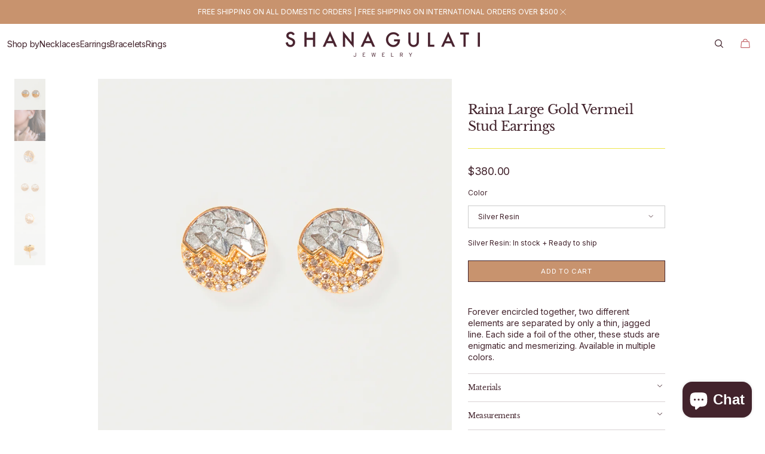

--- FILE ---
content_type: text/html; charset=utf-8
request_url: https://shanagulati.com/collections/in-stock/products/raina-studs-lyg
body_size: 62579
content:
<!doctype html>
<html class="no-js" lang="en" data-scheme="light">
  <head>
  





   <link rel="amphtml" href="https://shanagulati.com/a/s/products/raina-studs-lyg">



    <meta charset="utf-8">
    <meta http-equiv="X-UA-Compatible" content="IE=edge">
    <meta name="viewport" content="width=device-width,initial-scale=1">
    <meta name="theme-color" content="">
    <link rel="canonical" href="https://shanagulati.com/products/raina-studs-lyg">
    <link rel="preconnect" href="https://cdn.shopify.com" crossorigin><link rel="icon" type="image/png" href="//shanagulati.com/cdn/shop/files/SGJ-logo-mark-small.png?crop=center&height=32&v=1749146637&width=32"><link rel="preconnect" href="https://fonts.shopifycdn.com" crossorigin><title>18k Gold Diamond Raina Stud Earrings</title>

    
      <meta name="description" content="Forever encircled together, two different elements are separated by only a thin, jagged line. Each side a foil of the other, these studs are enigmatic and mesmerizing. Available in multiple colors.">
    

    

<meta property="og:site_name" content="Shana Gulati Jewelry">
<meta property="og:url" content="https://shanagulati.com/products/raina-studs-lyg">
<meta property="og:title" content="18k Gold Diamond Raina Stud Earrings">
<meta property="og:type" content="product">
<meta property="og:description" content="Forever encircled together, two different elements are separated by only a thin, jagged line. Each side a foil of the other, these studs are enigmatic and mesmerizing. Available in multiple colors."><meta property="og:image" content="http://shanagulati.com/cdn/shop/files/RainaStudsYGSTop.jpg?v=1747768666">
  <meta property="og:image:secure_url" content="https://shanagulati.com/cdn/shop/files/RainaStudsYGSTop.jpg?v=1747768666">
  <meta property="og:image:width" content="3300">
  <meta property="og:image:height" content="2200"><meta property="og:price:amount" content="380.00">
  <meta property="og:price:currency" content="USD"><meta name="twitter:card" content="summary_large_image">
<meta name="twitter:title" content="18k Gold Diamond Raina Stud Earrings">
<meta name="twitter:description" content="Forever encircled together, two different elements are separated by only a thin, jagged line. Each side a foil of the other, these studs are enigmatic and mesmerizing. Available in multiple colors.">


    <script src="//shanagulati.com/cdn/shop/t/15/assets/constants.js?v=37383056447335370521735844750" defer="defer"></script>
    <script src="//shanagulati.com/cdn/shop/t/15/assets/pubsub.js?v=34180055027472970951735844751" defer="defer"></script>
    <script src="//shanagulati.com/cdn/shop/t/15/assets/global.js?v=118244680995184720971735844750" defer="defer"></script>
    <script src="//shanagulati.com/cdn/shop/t/15/assets/shanagulati.js?v=6977117151572568001750171753" defer="defer"></script><script src="//shanagulati.com/cdn/shop/t/15/assets/quick-add.js?v=146548005023498117021735844751" defer="defer"></script>
      <script src="//shanagulati.com/cdn/shop/t/15/assets/product-form.js?v=149469441993518066821735844751" defer="defer"></script>
    

    <script>window.performance && window.performance.mark && window.performance.mark('shopify.content_for_header.start');</script><meta name="google-site-verification" content="LMcer1n2bakfrvrW90WB4mBbRfTNKEnllw6ukt6d25w">
<meta name="google-site-verification" content="oZgr3hK19T-2ji3TW1PksXjt8wAjdwcpUSmYhcwt0zo">
<meta id="shopify-digital-wallet" name="shopify-digital-wallet" content="/18153259/digital_wallets/dialog">
<meta name="shopify-checkout-api-token" content="676b34df70c8e56188550faba14837d8">
<meta id="in-context-paypal-metadata" data-shop-id="18153259" data-venmo-supported="false" data-environment="production" data-locale="en_US" data-paypal-v4="true" data-currency="USD">
<link rel="alternate" hreflang="x-default" href="https://shanagulati.com/products/raina-studs-lyg">
<link rel="alternate" hreflang="en" href="https://shanagulati.com/products/raina-studs-lyg">
<link rel="alternate" hreflang="en-CA" href="https://shanagulati.com/en-ca/products/raina-studs-lyg">
<link rel="alternate" type="application/json+oembed" href="https://shanagulati.com/products/raina-studs-lyg.oembed">
<script async="async" src="/checkouts/internal/preloads.js?locale=en-US"></script>
<link rel="preconnect" href="https://shop.app" crossorigin="anonymous">
<script async="async" src="https://shop.app/checkouts/internal/preloads.js?locale=en-US&shop_id=18153259" crossorigin="anonymous"></script>
<script id="apple-pay-shop-capabilities" type="application/json">{"shopId":18153259,"countryCode":"US","currencyCode":"USD","merchantCapabilities":["supports3DS"],"merchantId":"gid:\/\/shopify\/Shop\/18153259","merchantName":"Shana Gulati Jewelry","requiredBillingContactFields":["postalAddress","email"],"requiredShippingContactFields":["postalAddress","email"],"shippingType":"shipping","supportedNetworks":["visa","masterCard","amex","discover","elo","jcb"],"total":{"type":"pending","label":"Shana Gulati Jewelry","amount":"1.00"},"shopifyPaymentsEnabled":true,"supportsSubscriptions":true}</script>
<script id="shopify-features" type="application/json">{"accessToken":"676b34df70c8e56188550faba14837d8","betas":["rich-media-storefront-analytics"],"domain":"shanagulati.com","predictiveSearch":true,"shopId":18153259,"locale":"en"}</script>
<script>var Shopify = Shopify || {};
Shopify.shop = "shana-gulati.myshopify.com";
Shopify.locale = "en";
Shopify.currency = {"active":"USD","rate":"1.0"};
Shopify.country = "US";
Shopify.theme = {"name":"Madrid - May 2025","id":147615449313,"schema_name":"Madrid","schema_version":"1.0.3","theme_store_id":2870,"role":"main"};
Shopify.theme.handle = "null";
Shopify.theme.style = {"id":null,"handle":null};
Shopify.cdnHost = "shanagulati.com/cdn";
Shopify.routes = Shopify.routes || {};
Shopify.routes.root = "/";</script>
<script type="module">!function(o){(o.Shopify=o.Shopify||{}).modules=!0}(window);</script>
<script>!function(o){function n(){var o=[];function n(){o.push(Array.prototype.slice.apply(arguments))}return n.q=o,n}var t=o.Shopify=o.Shopify||{};t.loadFeatures=n(),t.autoloadFeatures=n()}(window);</script>
<script>
  window.ShopifyPay = window.ShopifyPay || {};
  window.ShopifyPay.apiHost = "shop.app\/pay";
  window.ShopifyPay.redirectState = null;
</script>
<script id="shop-js-analytics" type="application/json">{"pageType":"product"}</script>
<script defer="defer" async type="module" src="//shanagulati.com/cdn/shopifycloud/shop-js/modules/v2/client.init-shop-cart-sync_BT-GjEfc.en.esm.js"></script>
<script defer="defer" async type="module" src="//shanagulati.com/cdn/shopifycloud/shop-js/modules/v2/chunk.common_D58fp_Oc.esm.js"></script>
<script defer="defer" async type="module" src="//shanagulati.com/cdn/shopifycloud/shop-js/modules/v2/chunk.modal_xMitdFEc.esm.js"></script>
<script type="module">
  await import("//shanagulati.com/cdn/shopifycloud/shop-js/modules/v2/client.init-shop-cart-sync_BT-GjEfc.en.esm.js");
await import("//shanagulati.com/cdn/shopifycloud/shop-js/modules/v2/chunk.common_D58fp_Oc.esm.js");
await import("//shanagulati.com/cdn/shopifycloud/shop-js/modules/v2/chunk.modal_xMitdFEc.esm.js");

  window.Shopify.SignInWithShop?.initShopCartSync?.({"fedCMEnabled":true,"windoidEnabled":true});

</script>
<script>
  window.Shopify = window.Shopify || {};
  if (!window.Shopify.featureAssets) window.Shopify.featureAssets = {};
  window.Shopify.featureAssets['shop-js'] = {"shop-cart-sync":["modules/v2/client.shop-cart-sync_DZOKe7Ll.en.esm.js","modules/v2/chunk.common_D58fp_Oc.esm.js","modules/v2/chunk.modal_xMitdFEc.esm.js"],"init-fed-cm":["modules/v2/client.init-fed-cm_B6oLuCjv.en.esm.js","modules/v2/chunk.common_D58fp_Oc.esm.js","modules/v2/chunk.modal_xMitdFEc.esm.js"],"shop-cash-offers":["modules/v2/client.shop-cash-offers_D2sdYoxE.en.esm.js","modules/v2/chunk.common_D58fp_Oc.esm.js","modules/v2/chunk.modal_xMitdFEc.esm.js"],"shop-login-button":["modules/v2/client.shop-login-button_QeVjl5Y3.en.esm.js","modules/v2/chunk.common_D58fp_Oc.esm.js","modules/v2/chunk.modal_xMitdFEc.esm.js"],"pay-button":["modules/v2/client.pay-button_DXTOsIq6.en.esm.js","modules/v2/chunk.common_D58fp_Oc.esm.js","modules/v2/chunk.modal_xMitdFEc.esm.js"],"shop-button":["modules/v2/client.shop-button_DQZHx9pm.en.esm.js","modules/v2/chunk.common_D58fp_Oc.esm.js","modules/v2/chunk.modal_xMitdFEc.esm.js"],"avatar":["modules/v2/client.avatar_BTnouDA3.en.esm.js"],"init-windoid":["modules/v2/client.init-windoid_CR1B-cfM.en.esm.js","modules/v2/chunk.common_D58fp_Oc.esm.js","modules/v2/chunk.modal_xMitdFEc.esm.js"],"init-shop-for-new-customer-accounts":["modules/v2/client.init-shop-for-new-customer-accounts_C_vY_xzh.en.esm.js","modules/v2/client.shop-login-button_QeVjl5Y3.en.esm.js","modules/v2/chunk.common_D58fp_Oc.esm.js","modules/v2/chunk.modal_xMitdFEc.esm.js"],"init-shop-email-lookup-coordinator":["modules/v2/client.init-shop-email-lookup-coordinator_BI7n9ZSv.en.esm.js","modules/v2/chunk.common_D58fp_Oc.esm.js","modules/v2/chunk.modal_xMitdFEc.esm.js"],"init-shop-cart-sync":["modules/v2/client.init-shop-cart-sync_BT-GjEfc.en.esm.js","modules/v2/chunk.common_D58fp_Oc.esm.js","modules/v2/chunk.modal_xMitdFEc.esm.js"],"shop-toast-manager":["modules/v2/client.shop-toast-manager_DiYdP3xc.en.esm.js","modules/v2/chunk.common_D58fp_Oc.esm.js","modules/v2/chunk.modal_xMitdFEc.esm.js"],"init-customer-accounts":["modules/v2/client.init-customer-accounts_D9ZNqS-Q.en.esm.js","modules/v2/client.shop-login-button_QeVjl5Y3.en.esm.js","modules/v2/chunk.common_D58fp_Oc.esm.js","modules/v2/chunk.modal_xMitdFEc.esm.js"],"init-customer-accounts-sign-up":["modules/v2/client.init-customer-accounts-sign-up_iGw4briv.en.esm.js","modules/v2/client.shop-login-button_QeVjl5Y3.en.esm.js","modules/v2/chunk.common_D58fp_Oc.esm.js","modules/v2/chunk.modal_xMitdFEc.esm.js"],"shop-follow-button":["modules/v2/client.shop-follow-button_CqMgW2wH.en.esm.js","modules/v2/chunk.common_D58fp_Oc.esm.js","modules/v2/chunk.modal_xMitdFEc.esm.js"],"checkout-modal":["modules/v2/client.checkout-modal_xHeaAweL.en.esm.js","modules/v2/chunk.common_D58fp_Oc.esm.js","modules/v2/chunk.modal_xMitdFEc.esm.js"],"shop-login":["modules/v2/client.shop-login_D91U-Q7h.en.esm.js","modules/v2/chunk.common_D58fp_Oc.esm.js","modules/v2/chunk.modal_xMitdFEc.esm.js"],"lead-capture":["modules/v2/client.lead-capture_BJmE1dJe.en.esm.js","modules/v2/chunk.common_D58fp_Oc.esm.js","modules/v2/chunk.modal_xMitdFEc.esm.js"],"payment-terms":["modules/v2/client.payment-terms_Ci9AEqFq.en.esm.js","modules/v2/chunk.common_D58fp_Oc.esm.js","modules/v2/chunk.modal_xMitdFEc.esm.js"]};
</script>
<script>(function() {
  var isLoaded = false;
  function asyncLoad() {
    if (isLoaded) return;
    isLoaded = true;
    var urls = ["\/\/cdn.shopify.com\/proxy\/e889a2964c444a53157afb9eb7c3636e6e445dcfd4bd8537febc3de267a52483\/storage.googleapis.com\/singleton-software-bucket\/secondimageonhover\/prod\/main.js?shop=shana-gulati.myshopify.com\u0026sp-cache-control=cHVibGljLCBtYXgtYWdlPTkwMA","https:\/\/ppslider.netlify.app\/s\/v1.shana-gulati.js?ac1=\u0026ap=bs\u0026arrows_bg=ADADAD33\u0026at=arp\u0026dc1=\u0026dc2=\u0026dots_bg=\u0026dots_type=none\u0026dots_vposition=bottom\u0026ds=true\u0026hide=\u0026max_slides=5\u0026slider_mode=img_swap\u0026vif=\u0026shop=shana-gulati.myshopify.com","https:\/\/cdn.nfcube.com\/instafeed-dc89f3816187d7a3c1e996c8cf32a4a0.js?shop=shana-gulati.myshopify.com","https:\/\/cdn.rebuyengine.com\/onsite\/js\/rebuy.js?shop=shana-gulati.myshopify.com"];
    for (var i = 0; i < urls.length; i++) {
      var s = document.createElement('script');
      s.type = 'text/javascript';
      s.async = true;
      s.src = urls[i];
      var x = document.getElementsByTagName('script')[0];
      x.parentNode.insertBefore(s, x);
    }
  };
  if(window.attachEvent) {
    window.attachEvent('onload', asyncLoad);
  } else {
    window.addEventListener('load', asyncLoad, false);
  }
})();</script>
<script id="__st">var __st={"a":18153259,"offset":-18000,"reqid":"1f637e7c-7c35-49a8-b24a-943da6c3b6c2-1769111482","pageurl":"shanagulati.com\/collections\/in-stock\/products\/raina-studs-lyg","u":"15f4afe827bf","p":"product","rtyp":"product","rid":10177448462};</script>
<script>window.ShopifyPaypalV4VisibilityTracking = true;</script>
<script id="captcha-bootstrap">!function(){'use strict';const t='contact',e='account',n='new_comment',o=[[t,t],['blogs',n],['comments',n],[t,'customer']],c=[[e,'customer_login'],[e,'guest_login'],[e,'recover_customer_password'],[e,'create_customer']],r=t=>t.map((([t,e])=>`form[action*='/${t}']:not([data-nocaptcha='true']) input[name='form_type'][value='${e}']`)).join(','),a=t=>()=>t?[...document.querySelectorAll(t)].map((t=>t.form)):[];function s(){const t=[...o],e=r(t);return a(e)}const i='password',u='form_key',d=['recaptcha-v3-token','g-recaptcha-response','h-captcha-response',i],f=()=>{try{return window.sessionStorage}catch{return}},m='__shopify_v',_=t=>t.elements[u];function p(t,e,n=!1){try{const o=window.sessionStorage,c=JSON.parse(o.getItem(e)),{data:r}=function(t){const{data:e,action:n}=t;return t[m]||n?{data:e,action:n}:{data:t,action:n}}(c);for(const[e,n]of Object.entries(r))t.elements[e]&&(t.elements[e].value=n);n&&o.removeItem(e)}catch(o){console.error('form repopulation failed',{error:o})}}const l='form_type',E='cptcha';function T(t){t.dataset[E]=!0}const w=window,h=w.document,L='Shopify',v='ce_forms',y='captcha';let A=!1;((t,e)=>{const n=(g='f06e6c50-85a8-45c8-87d0-21a2b65856fe',I='https://cdn.shopify.com/shopifycloud/storefront-forms-hcaptcha/ce_storefront_forms_captcha_hcaptcha.v1.5.2.iife.js',D={infoText:'Protected by hCaptcha',privacyText:'Privacy',termsText:'Terms'},(t,e,n)=>{const o=w[L][v],c=o.bindForm;if(c)return c(t,g,e,D).then(n);var r;o.q.push([[t,g,e,D],n]),r=I,A||(h.body.append(Object.assign(h.createElement('script'),{id:'captcha-provider',async:!0,src:r})),A=!0)});var g,I,D;w[L]=w[L]||{},w[L][v]=w[L][v]||{},w[L][v].q=[],w[L][y]=w[L][y]||{},w[L][y].protect=function(t,e){n(t,void 0,e),T(t)},Object.freeze(w[L][y]),function(t,e,n,w,h,L){const[v,y,A,g]=function(t,e,n){const i=e?o:[],u=t?c:[],d=[...i,...u],f=r(d),m=r(i),_=r(d.filter((([t,e])=>n.includes(e))));return[a(f),a(m),a(_),s()]}(w,h,L),I=t=>{const e=t.target;return e instanceof HTMLFormElement?e:e&&e.form},D=t=>v().includes(t);t.addEventListener('submit',(t=>{const e=I(t);if(!e)return;const n=D(e)&&!e.dataset.hcaptchaBound&&!e.dataset.recaptchaBound,o=_(e),c=g().includes(e)&&(!o||!o.value);(n||c)&&t.preventDefault(),c&&!n&&(function(t){try{if(!f())return;!function(t){const e=f();if(!e)return;const n=_(t);if(!n)return;const o=n.value;o&&e.removeItem(o)}(t);const e=Array.from(Array(32),(()=>Math.random().toString(36)[2])).join('');!function(t,e){_(t)||t.append(Object.assign(document.createElement('input'),{type:'hidden',name:u})),t.elements[u].value=e}(t,e),function(t,e){const n=f();if(!n)return;const o=[...t.querySelectorAll(`input[type='${i}']`)].map((({name:t})=>t)),c=[...d,...o],r={};for(const[a,s]of new FormData(t).entries())c.includes(a)||(r[a]=s);n.setItem(e,JSON.stringify({[m]:1,action:t.action,data:r}))}(t,e)}catch(e){console.error('failed to persist form',e)}}(e),e.submit())}));const S=(t,e)=>{t&&!t.dataset[E]&&(n(t,e.some((e=>e===t))),T(t))};for(const o of['focusin','change'])t.addEventListener(o,(t=>{const e=I(t);D(e)&&S(e,y())}));const B=e.get('form_key'),M=e.get(l),P=B&&M;t.addEventListener('DOMContentLoaded',(()=>{const t=y();if(P)for(const e of t)e.elements[l].value===M&&p(e,B);[...new Set([...A(),...v().filter((t=>'true'===t.dataset.shopifyCaptcha))])].forEach((e=>S(e,t)))}))}(h,new URLSearchParams(w.location.search),n,t,e,['guest_login'])})(!0,!0)}();</script>
<script integrity="sha256-4kQ18oKyAcykRKYeNunJcIwy7WH5gtpwJnB7kiuLZ1E=" data-source-attribution="shopify.loadfeatures" defer="defer" src="//shanagulati.com/cdn/shopifycloud/storefront/assets/storefront/load_feature-a0a9edcb.js" crossorigin="anonymous"></script>
<script crossorigin="anonymous" defer="defer" src="//shanagulati.com/cdn/shopifycloud/storefront/assets/shopify_pay/storefront-65b4c6d7.js?v=20250812"></script>
<script data-source-attribution="shopify.dynamic_checkout.dynamic.init">var Shopify=Shopify||{};Shopify.PaymentButton=Shopify.PaymentButton||{isStorefrontPortableWallets:!0,init:function(){window.Shopify.PaymentButton.init=function(){};var t=document.createElement("script");t.src="https://shanagulati.com/cdn/shopifycloud/portable-wallets/latest/portable-wallets.en.js",t.type="module",document.head.appendChild(t)}};
</script>
<script data-source-attribution="shopify.dynamic_checkout.buyer_consent">
  function portableWalletsHideBuyerConsent(e){var t=document.getElementById("shopify-buyer-consent"),n=document.getElementById("shopify-subscription-policy-button");t&&n&&(t.classList.add("hidden"),t.setAttribute("aria-hidden","true"),n.removeEventListener("click",e))}function portableWalletsShowBuyerConsent(e){var t=document.getElementById("shopify-buyer-consent"),n=document.getElementById("shopify-subscription-policy-button");t&&n&&(t.classList.remove("hidden"),t.removeAttribute("aria-hidden"),n.addEventListener("click",e))}window.Shopify?.PaymentButton&&(window.Shopify.PaymentButton.hideBuyerConsent=portableWalletsHideBuyerConsent,window.Shopify.PaymentButton.showBuyerConsent=portableWalletsShowBuyerConsent);
</script>
<script data-source-attribution="shopify.dynamic_checkout.cart.bootstrap">document.addEventListener("DOMContentLoaded",(function(){function t(){return document.querySelector("shopify-accelerated-checkout-cart, shopify-accelerated-checkout")}if(t())Shopify.PaymentButton.init();else{new MutationObserver((function(e,n){t()&&(Shopify.PaymentButton.init(),n.disconnect())})).observe(document.body,{childList:!0,subtree:!0})}}));
</script>
<link id="shopify-accelerated-checkout-styles" rel="stylesheet" media="screen" href="https://shanagulati.com/cdn/shopifycloud/portable-wallets/latest/accelerated-checkout-backwards-compat.css" crossorigin="anonymous">
<style id="shopify-accelerated-checkout-cart">
        #shopify-buyer-consent {
  margin-top: 1em;
  display: inline-block;
  width: 100%;
}

#shopify-buyer-consent.hidden {
  display: none;
}

#shopify-subscription-policy-button {
  background: none;
  border: none;
  padding: 0;
  text-decoration: underline;
  font-size: inherit;
  cursor: pointer;
}

#shopify-subscription-policy-button::before {
  box-shadow: none;
}

      </style>
<script id="sections-script" data-sections="main-product,header" defer="defer" src="//shanagulati.com/cdn/shop/t/15/compiled_assets/scripts.js?v=7562"></script>
<script>window.performance && window.performance.mark && window.performance.mark('shopify.content_for_header.end');</script>


    <style data-shopify>
          @font-face {
  font-family: "Libre Baskerville";
  font-weight: 400;
  font-style: normal;
  font-display: swap;
  src: url("//shanagulati.com/cdn/fonts/libre_baskerville/librebaskerville_n4.2ec9ee517e3ce28d5f1e6c6e75efd8a97e59c189.woff2") format("woff2"),
       url("//shanagulati.com/cdn/fonts/libre_baskerville/librebaskerville_n4.323789551b85098885c8eccedfb1bd8f25f56007.woff") format("woff");
}

          @font-face {
  font-family: Inter;
  font-weight: 400;
  font-style: normal;
  font-display: swap;
  src: url("//shanagulati.com/cdn/fonts/inter/inter_n4.b2a3f24c19b4de56e8871f609e73ca7f6d2e2bb9.woff2") format("woff2"),
       url("//shanagulati.com/cdn/fonts/inter/inter_n4.af8052d517e0c9ffac7b814872cecc27ae1fa132.woff") format("woff");
}

          @font-face {
  font-family: "Instrument Sans";
  font-weight: 400;
  font-style: normal;
  font-display: swap;
  src: url("//shanagulati.com/cdn/fonts/instrument_sans/instrumentsans_n4.db86542ae5e1596dbdb28c279ae6c2086c4c5bfa.woff2") format("woff2"),
       url("//shanagulati.com/cdn/fonts/instrument_sans/instrumentsans_n4.510f1b081e58d08c30978f465518799851ef6d8b.woff") format("woff");
}

          @font-face {
  font-family: Inter;
  font-weight: 400;
  font-style: normal;
  font-display: swap;
  src: url("//shanagulati.com/cdn/fonts/inter/inter_n4.b2a3f24c19b4de56e8871f609e73ca7f6d2e2bb9.woff2") format("woff2"),
       url("//shanagulati.com/cdn/fonts/inter/inter_n4.af8052d517e0c9ffac7b814872cecc27ae1fa132.woff") format("woff");
}

          @font-face {
  font-family: Inter;
  font-weight: 400;
  font-style: normal;
  font-display: swap;
  src: url("//shanagulati.com/cdn/fonts/inter/inter_n4.b2a3f24c19b4de56e8871f609e73ca7f6d2e2bb9.woff2") format("woff2"),
       url("//shanagulati.com/cdn/fonts/inter/inter_n4.af8052d517e0c9ffac7b814872cecc27ae1fa132.woff") format("woff");
}

          @font-face {
  font-family: Inter;
  font-weight: 400;
  font-style: normal;
  font-display: swap;
  src: url("//shanagulati.com/cdn/fonts/inter/inter_n4.b2a3f24c19b4de56e8871f609e73ca7f6d2e2bb9.woff2") format("woff2"),
       url("//shanagulati.com/cdn/fonts/inter/inter_n4.af8052d517e0c9ffac7b814872cecc27ae1fa132.woff") format("woff");
}

          @font-face {
  font-family: Inter;
  font-weight: 400;
  font-style: normal;
  font-display: swap;
  src: url("//shanagulati.com/cdn/fonts/inter/inter_n4.b2a3f24c19b4de56e8871f609e73ca7f6d2e2bb9.woff2") format("woff2"),
       url("//shanagulati.com/cdn/fonts/inter/inter_n4.af8052d517e0c9ffac7b814872cecc27ae1fa132.woff") format("woff");
}

          @font-face {
  font-family: Inter;
  font-weight: 400;
  font-style: normal;
  font-display: swap;
  src: url("//shanagulati.com/cdn/fonts/inter/inter_n4.b2a3f24c19b4de56e8871f609e73ca7f6d2e2bb9.woff2") format("woff2"),
       url("//shanagulati.com/cdn/fonts/inter/inter_n4.af8052d517e0c9ffac7b814872cecc27ae1fa132.woff") format("woff");
}

          @font-face {
  font-family: Inter;
  font-weight: 400;
  font-style: normal;
  font-display: swap;
  src: url("//shanagulati.com/cdn/fonts/inter/inter_n4.b2a3f24c19b4de56e8871f609e73ca7f6d2e2bb9.woff2") format("woff2"),
       url("//shanagulati.com/cdn/fonts/inter/inter_n4.af8052d517e0c9ffac7b814872cecc27ae1fa132.woff") format("woff");
}

          @font-face {
  font-family: Inter;
  font-weight: 400;
  font-style: normal;
  font-display: swap;
  src: url("//shanagulati.com/cdn/fonts/inter/inter_n4.b2a3f24c19b4de56e8871f609e73ca7f6d2e2bb9.woff2") format("woff2"),
       url("//shanagulati.com/cdn/fonts/inter/inter_n4.af8052d517e0c9ffac7b814872cecc27ae1fa132.woff") format("woff");
}

          @font-face {
  font-family: Inter;
  font-weight: 300;
  font-style: normal;
  font-display: swap;
  src: url("//shanagulati.com/cdn/fonts/inter/inter_n3.6faba940d2e90c9f1c2e0c5c2750b84af59fecc0.woff2") format("woff2"),
       url("//shanagulati.com/cdn/fonts/inter/inter_n3.413aa818ec2103383c4ac7c3744c464d04b4db49.woff") format("woff");
}

          @font-face {
  font-family: Inter;
  font-weight: 400;
  font-style: normal;
  font-display: swap;
  src: url("//shanagulati.com/cdn/fonts/inter/inter_n4.b2a3f24c19b4de56e8871f609e73ca7f6d2e2bb9.woff2") format("woff2"),
       url("//shanagulati.com/cdn/fonts/inter/inter_n4.af8052d517e0c9ffac7b814872cecc27ae1fa132.woff") format("woff");
}

          @font-face {
  font-family: Inter;
  font-weight: 500;
  font-style: normal;
  font-display: swap;
  src: url("//shanagulati.com/cdn/fonts/inter/inter_n5.d7101d5e168594dd06f56f290dd759fba5431d97.woff2") format("woff2"),
       url("//shanagulati.com/cdn/fonts/inter/inter_n5.5332a76bbd27da00474c136abb1ca3cbbf259068.woff") format("woff");
}

          @font-face {
  font-family: Inter;
  font-weight: 700;
  font-style: normal;
  font-display: swap;
  src: url("//shanagulati.com/cdn/fonts/inter/inter_n7.02711e6b374660cfc7915d1afc1c204e633421e4.woff2") format("woff2"),
       url("//shanagulati.com/cdn/fonts/inter/inter_n7.6dab87426f6b8813070abd79972ceaf2f8d3b012.woff") format("woff");
}

          @font-face {
  font-family: Inter;
  font-weight: 400;
  font-style: italic;
  font-display: swap;
  src: url("//shanagulati.com/cdn/fonts/inter/inter_i4.feae1981dda792ab80d117249d9c7e0f1017e5b3.woff2") format("woff2"),
       url("//shanagulati.com/cdn/fonts/inter/inter_i4.62773b7113d5e5f02c71486623cf828884c85c6e.woff") format("woff");
}

          @font-face {
  font-family: "Libre Baskerville";
  font-weight: 400;
  font-style: italic;
  font-display: swap;
  src: url("//shanagulati.com/cdn/fonts/libre_baskerville/librebaskerville_i4.9b1c62038123f2ff89e0d72891fc2421add48a40.woff2") format("woff2"),
       url("//shanagulati.com/cdn/fonts/libre_baskerville/librebaskerville_i4.d5032f0d77e668619cab9a3b6ff7c45700fd5f7c.woff") format("woff");
}

          @font-face {
  font-family: Inter;
  font-weight: 700;
  font-style: italic;
  font-display: swap;
  src: url("//shanagulati.com/cdn/fonts/inter/inter_i7.b377bcd4cc0f160622a22d638ae7e2cd9b86ea4c.woff2") format("woff2"),
       url("//shanagulati.com/cdn/fonts/inter/inter_i7.7c69a6a34e3bb44fcf6f975857e13b9a9b25beb4.woff") format("woff");
}


          
        :root,
          	[data-scheme=light] .color-background-1 {
          		--color-background: 248,248,248;
              --color-background-secondary: 255,255,255;
          		
          			--gradient-background: #f8f8f8;
          		
          		--color-foreground: 66, 35, 44;
          		--color-foreground-secondary: 66, 35, 44;
          		--color-foreground-title: 66, 35, 44;

          		--color-button-text: 249, 249, 249;
          		--color-button-text-hover: 249, 249, 249;
          		--color-button: 66, 35, 44;
          		--color-button-hover: 40, 40, 40;

          		--color-button-secondary: 66, 35, 44;
          		--color-button-secondary-hover: 238, 238, 238;
          		--color-button-secondary-text: 255, 255, 255;
          		--color-button-secondary-text-hover: 0, 0, 0;

          		--color-button-tertiary-text: 0, 0, 0;
          		--color-button-tertiary-text-hover: 255, 255, 255;
          		--color-button-tertiary: 0, 0, 0;
          		--color-button-tertiary-hover: 204, 136, 110;

          		--color-overlay: 0, 0, 0;
          		--color-border-input: 204, 204, 204;
          		--color-border-input-hover: 128, 128, 128;
          		--color-background-input: 255, 255, 255;
          		--color-border: 225, 225, 225;
          	}
          	@media (prefers-color-scheme: light) {
        	:root,
          		[data-scheme=auto] .color-background-1 {
          			--color-background: 248,248,248;
                --color-background-secondaryu: 255,255,255;
          			
          				--gradient-background: #f8f8f8;
          			
          			--color-foreground: 66, 35, 44;
          			--color-foreground-secondary: 66, 35, 44;
          			--color-foreground-title: 66, 35, 44;

          			--color-button-text: 249, 249, 249;
          			--color-button-text-hover: 249, 249, 249;
          			--color-button: 66, 35, 44;
          			--color-button-hover: 40, 40, 40;

          			--color-button-secondary: 66, 35, 44;
          			--color-button-secondary-hover: 238, 238, 238;
          			--color-button-secondary-text: 255, 255, 255;
          			--color-button-secondary-text-hover: 0, 0, 0;

          			--color-button-tertiary-text: 0, 0, 0;
          			--color-button-tertiary-text-hover: 255, 255, 255;
          			--color-button-tertiary: 0, 0, 0;
          			--color-button-tertiary-hover: 204, 136, 110;

          			--color-overlay: 0, 0, 0;
          			--color-border-input: 204, 204, 204;
          			--color-border-input-hover: 128, 128, 128;
          			--color-background-input: 255, 255, 255;
          			--color-border: 225, 225, 225;
          		}
          	}
          
        
          	[data-scheme=light] .color-background-2 {
          		--color-background: 66,35,44;
              --color-background-secondary: 200,147,110;
          		
          			--gradient-background: #42232c;
          		
          		--color-foreground: 255, 255, 255;
          		--color-foreground-secondary: 255, 255, 255;
          		--color-foreground-title: 255, 255, 255;

          		--color-button-text: 0, 0, 0;
          		--color-button-text-hover: 0, 0, 0;
          		--color-button: 238, 230, 78;
          		--color-button-hover: 238, 238, 238;

          		--color-button-secondary: 0, 0, 0;
          		--color-button-secondary-hover: 40, 40, 40;
          		--color-button-secondary-text: 255, 255, 255;
          		--color-button-secondary-text-hover: 255, 255, 255;

          		--color-button-tertiary-text: 255, 255, 255;
          		--color-button-tertiary-text-hover: 0, 0, 0;
          		--color-button-tertiary: 255, 255, 255;
          		--color-button-tertiary-hover: 238, 230, 78;

          		--color-overlay: 204, 204, 204;
          		--color-border-input: 62, 62, 62;
          		--color-border-input-hover: 62, 62, 62;
          		--color-background-input: 53, 53, 53;
          		--color-border: 222, 217, 212;
          	}
          	@media (prefers-color-scheme: light) {
        	
          		[data-scheme=auto] .color-background-2 {
          			--color-background: 66,35,44;
                --color-background-secondaryu: 200,147,110;
          			
          				--gradient-background: #42232c;
          			
          			--color-foreground: 255, 255, 255;
          			--color-foreground-secondary: 255, 255, 255;
          			--color-foreground-title: 255, 255, 255;

          			--color-button-text: 0, 0, 0;
          			--color-button-text-hover: 0, 0, 0;
          			--color-button: 238, 230, 78;
          			--color-button-hover: 238, 238, 238;

          			--color-button-secondary: 0, 0, 0;
          			--color-button-secondary-hover: 40, 40, 40;
          			--color-button-secondary-text: 255, 255, 255;
          			--color-button-secondary-text-hover: 255, 255, 255;

          			--color-button-tertiary-text: 255, 255, 255;
          			--color-button-tertiary-text-hover: 0, 0, 0;
          			--color-button-tertiary: 255, 255, 255;
          			--color-button-tertiary-hover: 238, 230, 78;

          			--color-overlay: 204, 204, 204;
          			--color-border-input: 62, 62, 62;
          			--color-border-input-hover: 62, 62, 62;
          			--color-background-input: 53, 53, 53;
          			--color-border: 222, 217, 212;
          		}
          	}
          
        
          	[data-scheme=light] .color-scheme-e4c12259-fa44-4c99-893e-d3dcdb7ff207 {
          		--color-background: 255,255,255;
              --color-background-secondary: 245,245,245;
          		
          			--gradient-background: #ffffff;
          		
          		--color-foreground: 0, 0, 0;
          		--color-foreground-secondary: 77, 77, 77;
          		--color-foreground-title: 0, 0, 0;

          		--color-button-text: 249, 249, 249;
          		--color-button-text-hover: 249, 249, 249;
          		--color-button: 0, 0, 0;
          		--color-button-hover: 40, 40, 40;

          		--color-button-secondary: 235, 235, 235;
          		--color-button-secondary-hover: 238, 238, 238;
          		--color-button-secondary-text: 0, 0, 0;
          		--color-button-secondary-text-hover: 0, 0, 0;

          		--color-button-tertiary-text: 0, 0, 0;
          		--color-button-tertiary-text-hover: 255, 255, 255;
          		--color-button-tertiary: 0, 0, 0;
          		--color-button-tertiary-hover: 0, 0, 0;

          		--color-overlay: 0, 0, 0;
          		--color-border-input: 204, 204, 204;
          		--color-border-input-hover: 128, 128, 128;
          		--color-background-input: 255, 255, 255;
          		--color-border: 225, 225, 225;
          	}
          	@media (prefers-color-scheme: light) {
        	
          		[data-scheme=auto] .color-scheme-e4c12259-fa44-4c99-893e-d3dcdb7ff207 {
          			--color-background: 255,255,255;
                --color-background-secondaryu: 245,245,245;
          			
          				--gradient-background: #ffffff;
          			
          			--color-foreground: 0, 0, 0;
          			--color-foreground-secondary: 77, 77, 77;
          			--color-foreground-title: 0, 0, 0;

          			--color-button-text: 249, 249, 249;
          			--color-button-text-hover: 249, 249, 249;
          			--color-button: 0, 0, 0;
          			--color-button-hover: 40, 40, 40;

          			--color-button-secondary: 235, 235, 235;
          			--color-button-secondary-hover: 238, 238, 238;
          			--color-button-secondary-text: 0, 0, 0;
          			--color-button-secondary-text-hover: 0, 0, 0;

          			--color-button-tertiary-text: 0, 0, 0;
          			--color-button-tertiary-text-hover: 255, 255, 255;
          			--color-button-tertiary: 0, 0, 0;
          			--color-button-tertiary-hover: 0, 0, 0;

          			--color-overlay: 0, 0, 0;
          			--color-border-input: 204, 204, 204;
          			--color-border-input-hover: 128, 128, 128;
          			--color-background-input: 255, 255, 255;
          			--color-border: 225, 225, 225;
          		}
          	}
          

          body, .color-background-1, .color-background-2, .color-scheme-e4c12259-fa44-4c99-893e-d3dcdb7ff207 {
          color: rgba(var(--color-foreground));
          /*background-color: rgb(var(--color-background));*/
          background: rgb(var(--color-background));
	        background: var(--gradient-background);
          background-attachment: fixed;
          }

          :root {
          	--announcement-height: 0px;
          	--header-height: 0px;
          	--breadcrumbs-height: 0px;

          	--spaced-section: 5rem;
						
						--border-radius-media: 0px;

          	--font-body-family: Inter, sans-serif;
          	--font-body-style: normal;
          	--font-body-weight: 400;

          	--font-body-scale: 1.4;
          	--font-body-second-scale: 1.2;
          	--font-body-line-height: 1.5;

          	--font-heading-family: "Libre Baskerville", serif;
          	--font-heading-style: normal;
          	--font-heading-weight: 400;
          	--font-heading-letter-spacing: -0.3em;
          	--font-heading-line-height: 1.3;

          	--font-subtitle-family: Inter, sans-serif;
          	--font-subtitle-style: normal;
          	--font-subtitle-weight: 400;
          	--font-subtitle-text-transform: none;
          	--font-subtitle-scale: 1.34;

          	--font-heading-h1-scale: 1.0;
          	--font-heading-h2-scale: 1.0;
          	--font-heading-h3-scale: 1.0;

          	--font-heading-card-family: Inter, sans-serif;
          	--font-heading-card-style: normal;
          	--font-heading-card-weight: 400;
          	--font-text-card-family: "Instrument Sans", sans-serif;
          	--font-text-card-style: normal;
          	--font-text-card-weight: 400;
          	--font-heading-card-letter-spacing: -0.2em;


          	--font-heading-card-scale: 1.09;
          	--font-text-card-scale: 1.4;

          	--font-button-family: Inter, sans-serif;
          	--font-button-style: normal;
          	--font-button-weight: 400;
          	--font-button-text-transform: uppercase;
          	--font-button-scale: 1.26;

          	--font-button-family: Inter, sans-serif;
          	--font-button-style: normal;
          	--font-button-weight: 400;
          	--font-button-text-transform: uppercase;
          	--font-button-letter-spacing: 0.6em;
          	--font-subtitle-letter-spacing: -0.2em;;

          	--font-header-menu-family: Inter, sans-serif;
          	--font-header-menu-style: normal;
          	--font-header-menu-weight: 400;
          	--font-header-menu-scale: 1.34;
          	--font-header-menu-letter-spacing: -0.2em;
          	--font-header-menu-text-transform: none;

          	--font-footer-menu-family: Inter, sans-serif;
          	--font-footer-menu-style: normal;
          	--font-footer-menu-weight: 400;
            --font-footer-menu-scale: 1.34;
            --font-footer-menu-letter-spacing: -0.2em;
          	--font-footer-menu-text-transform: none;

          	--font-popups-heading-family: Inter, sans-serif;
            --font-popups-heading-style: normal;
            --font-popups-heading-weight: 400;
            --font-popups-text-family: Inter, sans-serif;
            --font-popups-text-style: normal;
            --font-popups-text-weight: 400;
            --font-popup-heading-scale: 1.23;
            --font-popup-desc-scale: 1.0;
            --font-popup-text-scale: 1.07;
            --font-notification-heading-scale: 1.0;
            --font-notification-text-scale: 1.0;

          	--border-radius-button: 0px;
          	--payment-terms-background-color: ;
          	--color-card-price-new: 0, 0, 0;
          	--color-card-price-old: 153, 153, 153;
            --color-badge-sale-background: 255, 255, 255;
		      	--color-badge-sale-text: 0, 0, 0;
            --color-badge-soldout-background: 255, 255, 255;
            --color-badge-soldout-text: 0, 0, 0;
            --color-badge-custom-background: 255, 255, 255;
            --color-badge-custom-text: 0, 0, 0;
            --color-product-card-slider-control: 0, 0, 0;
          }

          @media screen and (min-width: 990px) {
          	:root {
          		--spaced-section: 16rem;
          	}
          }

          *,
          *::before,
          *::after {
            box-sizing: inherit;
          }

          html {
            box-sizing: border-box;
            font-size: 10px;
            height: 100%;
          }

          body {
            position: relative;
            display: grid;
            grid-template-rows: auto auto 1fr auto;
            grid-template-columns: 100%;
            min-height: 100%;
            margin: 0;
            font-size: calc(var(--font-body-scale) * 1rem);
            line-height: var(--font-body-line-height);
            font-family: var(--font-body-family);
            font-style: var(--font-body-style);
            font-weight: var(--font-body-weight);
            overflow-x: hidden;
          }
          
    </style>
    <style data-shopify>
  
  [data-scheme=dark] .color-background-1 {
  	--color-background: 31, 31, 31;
  	--color-overlay: 0, 0, 0;
  	--gradient-background: rgb(31, 31, 31);
  	--color-foreground: 255, 255, 255;
  	--color-foreground-secondary: 169, 169, 169;
  	--color-foreground-title: 255, 255, 255;
  	--color-border-input: 53, 53, 53;
  	--color-border-input-hover: 80, 80, 80;
  	--color-background-input: 31, 31, 31;
  	--color-border: 90, 90, 90;
  	--color-announcement-bar: 0, 0, 0;
  	--color-announcement-bar-background-1: 0, 0, 0;
  	--color-link: 255, 255, 255;
  	--alpha-link: 0.5;
  	--color-button: 53, 53, 53;
  	--color-button-hover: 0, 0, 0;
  	--color-button-text: 255, 255, 255;
  	--color-button-text-hover: 255, 255, 255;
  	--color-button-secondary: 53, 53, 53;
  	--color-button-secondary-hover: 0, 0, 0;
  	--color-button-secondary-text: 255, 255, 255;
  	--color-button-secondary-text-hover: 255, 255, 255;
  	--color-button-tertiary: 255, 255, 255;
  	--color-button-tertiary-hover: 255, 255, 255;
  	--color-button-tertiary-text: 255, 255, 255;
  	--color-button-tertiary-text-hover: 0, 0, 0;
  	--alpha-button-background: 1;
  	--alpha-button-border: 1;
  	--color-social: 255, 255, 255;
  	--color-placeholder-input: 255, 255, 255;
  	--color-card-price-new: 255, 255, 255;
  	--color-card-price-old: 169, 169, 169;
  	--color-error-background: 0, 0, 0;
  	--color-title-text: 255, 255, 255;

		.product-popup-modal__content, 
		.drawer__inner, 
		.drawer .cart-item .quantity,
		#search-modal .search__content,
		#search-modal .search__input,
		#account-modal .account__content,
		.burger-menu__wrapper,
		.burger-menu__header,
		.burger-menu__submenu-inner,
		.banner-popup-modal__content,
		.quick-add-modal__content,
		.quick-add-modal .product__outer,
		.product__badge .badge
		{
			background: #2a2a2a;
		}

		.product-form__controls-group label.variant-swatch:hover,
		.product-form__controls-group input:checked:not(.disabled)+label.variant-swatch{
			border-color: #626262;
		}
  }
  @media (prefers-color-scheme: dark) {
  	[data-scheme=auto] .color-background-1 {
  		--color-background: 31, 31, 31;
  		--gradient-background: rgb(31, 31, 31);
  		--color-overlay: 0, 0, 0;
  		--color-foreground: 255, 255, 255;
  		--color-foreground-secondary: 169, 169, 169;
  		--color-foreground-title: 255, 255, 255;
  		--color-border-input: 53, 53, 53;
  		--color-border-input-hover: 10, 10, 10;
  		--color-background-input: 31, 31, 31;
  		--color-border: 90, 90, 90;
  		--color-announcement-bar: 0, 0, 0;
  		--color-announcement-bar-background-1: 0, 0, 0;
  		--color-link: 255, 255, 255;
  		--alpha-link: 0.5;
  		--color-button: 53, 53, 53;
  		--color-button-hover: 0, 0, 0;
  		--color-button-text: 255, 255, 255;
  		--color-button-text-hover: 255, 255, 255;
  		--color-button-secondary: 53, 53, 53;
  		--color-button-secondary-hover: 0, 0, 0;
  		--color-button-secondary-text: 255, 255, 255;
  		--color-button-secondary-text-hover: 255, 255, 255;
  		--color-button-tertiary: 255, 255, 255;
  		--color-button-tertiary-hover: 255, 255, 255;
  		--color-button-tertiary-text: 255, 255, 255;
  		--color-button-tertiary-text-hover: 0, 0, 0;
  		--alpha-button-background: 1;
  		--alpha-button-border: 1;
  		--color-social: 255, 255, 255;
  		--color-placeholder-input: 255, 255, 255;
  		--color-card-price-new: 255, 255, 255;
  		--color-card-price-old: 169, 169, 169;
  		--color-error-background: 0, 0, 0;
  		--color-title-text: 255, 255, 255;

			.product-popup-modal__content, 
			.drawer__inner, 
			.drawer .cart-item .quantity,
			#search-modal .search__content,
			#search-modal .search__input,
			#account-modal .account__content,
			.burger-menu__wrapper,
			.burger-menu__header,
			.burger-menu__submenu-inner,
			.banner-popup-modal__content,
			.quick-add-modal__content,
			.quick-add-modal .product__outer,
			.product__badge .badge
			{
				background: #2a2a2a;
			}

			.product-form__controls-group label.variant-swatch:hover,
			.product-form__controls-group input:checked:not(.disabled)+label.variant-swatch{
				border-color: #626262;
			}
  	}
  }
  
  [data-scheme=dark] .color-background-2 {
  	--color-background: 31, 31, 31;
  	--color-overlay: 0, 0, 0;
  	--gradient-background: rgb(31, 31, 31);
  	--color-foreground: 255, 255, 255;
  	--color-foreground-secondary: 169, 169, 169;
  	--color-foreground-title: 255, 255, 255;
  	--color-border-input: 53, 53, 53;
  	--color-border-input-hover: 80, 80, 80;
  	--color-background-input: 31, 31, 31;
  	--color-border: 90, 90, 90;
  	--color-announcement-bar: 0, 0, 0;
  	--color-announcement-bar-background-1: 0, 0, 0;
  	--color-link: 255, 255, 255;
  	--alpha-link: 0.5;
  	--color-button: 53, 53, 53;
  	--color-button-hover: 0, 0, 0;
  	--color-button-text: 255, 255, 255;
  	--color-button-text-hover: 255, 255, 255;
  	--color-button-secondary: 53, 53, 53;
  	--color-button-secondary-hover: 0, 0, 0;
  	--color-button-secondary-text: 255, 255, 255;
  	--color-button-secondary-text-hover: 255, 255, 255;
  	--color-button-tertiary: 255, 255, 255;
  	--color-button-tertiary-hover: 255, 255, 255;
  	--color-button-tertiary-text: 255, 255, 255;
  	--color-button-tertiary-text-hover: 0, 0, 0;
  	--alpha-button-background: 1;
  	--alpha-button-border: 1;
  	--color-social: 255, 255, 255;
  	--color-placeholder-input: 255, 255, 255;
  	--color-card-price-new: 255, 255, 255;
  	--color-card-price-old: 169, 169, 169;
  	--color-error-background: 0, 0, 0;
  	--color-title-text: 255, 255, 255;

		.product-popup-modal__content, 
		.drawer__inner, 
		.drawer .cart-item .quantity,
		#search-modal .search__content,
		#search-modal .search__input,
		#account-modal .account__content,
		.burger-menu__wrapper,
		.burger-menu__header,
		.burger-menu__submenu-inner,
		.banner-popup-modal__content,
		.quick-add-modal__content,
		.quick-add-modal .product__outer,
		.product__badge .badge
		{
			background: #2a2a2a;
		}

		.product-form__controls-group label.variant-swatch:hover,
		.product-form__controls-group input:checked:not(.disabled)+label.variant-swatch{
			border-color: #626262;
		}
  }
  @media (prefers-color-scheme: dark) {
  	[data-scheme=auto] .color-background-2 {
  		--color-background: 31, 31, 31;
  		--gradient-background: rgb(31, 31, 31);
  		--color-overlay: 0, 0, 0;
  		--color-foreground: 255, 255, 255;
  		--color-foreground-secondary: 169, 169, 169;
  		--color-foreground-title: 255, 255, 255;
  		--color-border-input: 53, 53, 53;
  		--color-border-input-hover: 10, 10, 10;
  		--color-background-input: 31, 31, 31;
  		--color-border: 90, 90, 90;
  		--color-announcement-bar: 0, 0, 0;
  		--color-announcement-bar-background-1: 0, 0, 0;
  		--color-link: 255, 255, 255;
  		--alpha-link: 0.5;
  		--color-button: 53, 53, 53;
  		--color-button-hover: 0, 0, 0;
  		--color-button-text: 255, 255, 255;
  		--color-button-text-hover: 255, 255, 255;
  		--color-button-secondary: 53, 53, 53;
  		--color-button-secondary-hover: 0, 0, 0;
  		--color-button-secondary-text: 255, 255, 255;
  		--color-button-secondary-text-hover: 255, 255, 255;
  		--color-button-tertiary: 255, 255, 255;
  		--color-button-tertiary-hover: 255, 255, 255;
  		--color-button-tertiary-text: 255, 255, 255;
  		--color-button-tertiary-text-hover: 0, 0, 0;
  		--alpha-button-background: 1;
  		--alpha-button-border: 1;
  		--color-social: 255, 255, 255;
  		--color-placeholder-input: 255, 255, 255;
  		--color-card-price-new: 255, 255, 255;
  		--color-card-price-old: 169, 169, 169;
  		--color-error-background: 0, 0, 0;
  		--color-title-text: 255, 255, 255;

			.product-popup-modal__content, 
			.drawer__inner, 
			.drawer .cart-item .quantity,
			#search-modal .search__content,
			#search-modal .search__input,
			#account-modal .account__content,
			.burger-menu__wrapper,
			.burger-menu__header,
			.burger-menu__submenu-inner,
			.banner-popup-modal__content,
			.quick-add-modal__content,
			.quick-add-modal .product__outer,
			.product__badge .badge
			{
				background: #2a2a2a;
			}

			.product-form__controls-group label.variant-swatch:hover,
			.product-form__controls-group input:checked:not(.disabled)+label.variant-swatch{
				border-color: #626262;
			}
  	}
  }
  
  [data-scheme=dark] .color-scheme-e4c12259-fa44-4c99-893e-d3dcdb7ff207 {
  	--color-background: 31, 31, 31;
  	--color-overlay: 0, 0, 0;
  	--gradient-background: rgb(31, 31, 31);
  	--color-foreground: 255, 255, 255;
  	--color-foreground-secondary: 169, 169, 169;
  	--color-foreground-title: 255, 255, 255;
  	--color-border-input: 53, 53, 53;
  	--color-border-input-hover: 80, 80, 80;
  	--color-background-input: 31, 31, 31;
  	--color-border: 90, 90, 90;
  	--color-announcement-bar: 0, 0, 0;
  	--color-announcement-bar-background-1: 0, 0, 0;
  	--color-link: 255, 255, 255;
  	--alpha-link: 0.5;
  	--color-button: 53, 53, 53;
  	--color-button-hover: 0, 0, 0;
  	--color-button-text: 255, 255, 255;
  	--color-button-text-hover: 255, 255, 255;
  	--color-button-secondary: 53, 53, 53;
  	--color-button-secondary-hover: 0, 0, 0;
  	--color-button-secondary-text: 255, 255, 255;
  	--color-button-secondary-text-hover: 255, 255, 255;
  	--color-button-tertiary: 255, 255, 255;
  	--color-button-tertiary-hover: 255, 255, 255;
  	--color-button-tertiary-text: 255, 255, 255;
  	--color-button-tertiary-text-hover: 0, 0, 0;
  	--alpha-button-background: 1;
  	--alpha-button-border: 1;
  	--color-social: 255, 255, 255;
  	--color-placeholder-input: 255, 255, 255;
  	--color-card-price-new: 255, 255, 255;
  	--color-card-price-old: 169, 169, 169;
  	--color-error-background: 0, 0, 0;
  	--color-title-text: 255, 255, 255;

		.product-popup-modal__content, 
		.drawer__inner, 
		.drawer .cart-item .quantity,
		#search-modal .search__content,
		#search-modal .search__input,
		#account-modal .account__content,
		.burger-menu__wrapper,
		.burger-menu__header,
		.burger-menu__submenu-inner,
		.banner-popup-modal__content,
		.quick-add-modal__content,
		.quick-add-modal .product__outer,
		.product__badge .badge
		{
			background: #2a2a2a;
		}

		.product-form__controls-group label.variant-swatch:hover,
		.product-form__controls-group input:checked:not(.disabled)+label.variant-swatch{
			border-color: #626262;
		}
  }
  @media (prefers-color-scheme: dark) {
  	[data-scheme=auto] .color-scheme-e4c12259-fa44-4c99-893e-d3dcdb7ff207 {
  		--color-background: 31, 31, 31;
  		--gradient-background: rgb(31, 31, 31);
  		--color-overlay: 0, 0, 0;
  		--color-foreground: 255, 255, 255;
  		--color-foreground-secondary: 169, 169, 169;
  		--color-foreground-title: 255, 255, 255;
  		--color-border-input: 53, 53, 53;
  		--color-border-input-hover: 10, 10, 10;
  		--color-background-input: 31, 31, 31;
  		--color-border: 90, 90, 90;
  		--color-announcement-bar: 0, 0, 0;
  		--color-announcement-bar-background-1: 0, 0, 0;
  		--color-link: 255, 255, 255;
  		--alpha-link: 0.5;
  		--color-button: 53, 53, 53;
  		--color-button-hover: 0, 0, 0;
  		--color-button-text: 255, 255, 255;
  		--color-button-text-hover: 255, 255, 255;
  		--color-button-secondary: 53, 53, 53;
  		--color-button-secondary-hover: 0, 0, 0;
  		--color-button-secondary-text: 255, 255, 255;
  		--color-button-secondary-text-hover: 255, 255, 255;
  		--color-button-tertiary: 255, 255, 255;
  		--color-button-tertiary-hover: 255, 255, 255;
  		--color-button-tertiary-text: 255, 255, 255;
  		--color-button-tertiary-text-hover: 0, 0, 0;
  		--alpha-button-background: 1;
  		--alpha-button-border: 1;
  		--color-social: 255, 255, 255;
  		--color-placeholder-input: 255, 255, 255;
  		--color-card-price-new: 255, 255, 255;
  		--color-card-price-old: 169, 169, 169;
  		--color-error-background: 0, 0, 0;
  		--color-title-text: 255, 255, 255;

			.product-popup-modal__content, 
			.drawer__inner, 
			.drawer .cart-item .quantity,
			#search-modal .search__content,
			#search-modal .search__input,
			#account-modal .account__content,
			.burger-menu__wrapper,
			.burger-menu__header,
			.burger-menu__submenu-inner,
			.banner-popup-modal__content,
			.quick-add-modal__content,
			.quick-add-modal .product__outer,
			.product__badge .badge
			{
				background: #2a2a2a;
			}

			.product-form__controls-group label.variant-swatch:hover,
			.product-form__controls-group input:checked:not(.disabled)+label.variant-swatch{
				border-color: #626262;
			}
  	}
  }
  
  [data-scheme=dark] {
  	--color-background: 31, 31, 31;
  	--color-background-secondary: 40, 40, 40;
  	--gradient-background: rgb(31, 31, 31);
  	--color-overlay: 0, 0, 0;
  	--color-foreground: 255, 255, 255;
  	--color-foreground-secondary: 169, 169, 169;
  	--color-foreground-title: 255, 255, 255;
  	--color-border-input: 53, 53, 53;
		--color-border-input-hover: 80, 80, 80;
		--color-background-input: 31, 31, 31;
  	--color-border: 90, 90, 90;
  	--color-announcement-bar: 0, 0, 0;
  	--color-announcement-bar-background-1: 0, 0, 0;
  	--color-link: 255, 255, 255;
  	--alpha-link: 0.5;
  	--color-button: 53, 53, 53;
  	--color-button-hover: 0, 0, 0;
  	--color-button-text: 255, 255, 255;
  	--color-button-text-hover: 255, 255, 255;
  	--color-button-secondary: 53, 53, 53;
  	--color-button-secondary-hover: 0, 0, 0;
  	--color-button-secondary-text: 255, 255, 255;
  	--color-button-secondary-text-hover: 255, 255, 255;
  	--color-button-tertiary: 255, 255, 255;
  	--color-button-tertiary-hover: 255, 255, 255;
  	--color-button-tertiary-text: 255, 255, 255;
  	--color-button-tertiary-text-hover: 0, 0, 0;
  	--alpha-button-background: 1;
  	--alpha-button-border: 1;
  	--color-social: 255, 255, 255;
  	--color-placeholder-input: 255, 255, 255;
  	--color-card-price-new: 255, 255, 255;
  	--color-card-price-old: 169, 169, 169;
  	--color-error-background: 0, 0, 0;
  	--color-title-text: 255, 255, 255;

  	.color-background-1 {
  		--color-background: 31, 31, 31;
   	}
  	.color-background-2 {
  		--color-background: 40, 40, 40;
  		--gradient-background: rgb(40, 40, 40);
  	}

		.product-popup-modal__content, 
		.drawer__inner, 
		.drawer .cart-item .quantity,
		#search-modal .search__content,
		#search-modal .search__input,
		#account-modal .account__content,
		.burger-menu__wrapper,
		.burger-menu__header,
		.burger-menu__submenu-inner,
		.banner-popup-modal__content,
		.quick-add-modal__content,
		.quick-add-modal .product__outer,
		.product__badge .badge
		{
			background: #2a2a2a;
		}

		.product-form__controls-group label.variant-swatch:hover,
		.product-form__controls-group input:checked:not(.disabled)+label.variant-swatch{
			border-color: #626262;
		}
  }
  @media (prefers-color-scheme: dark) {
  	[data-scheme=auto] {
  		--color-background: 31, 31, 31;
  		--color-background-secondary: 40, 40, 40;
  		--gradient-background: rgb(31, 31, 31);
  		--color-overlay: 0, 0, 0;
  		--color-foreground: 255, 255, 255;
  		--color-foreground-secondary: 169, 169, 169;
  		--color-foreground-title: 255, 255, 255;
  		--color-border-input: 53, 53, 53;
  		--color-border-input-hover: 10, 10, 10;
  		--color-background-input: 31, 31, 31;
  		--color-border: 90, 90, 90;
  		--color-announcement-bar: 0, 0, 0;
  		--color-announcement-bar-background-1: 0, 0, 0;
  		--color-link: 255, 255, 255;
  		--alpha-link: 0.5;
  		--color-button: 53, 53, 53;
  		--color-button-hover: 0, 0, 0;
  		--color-button-text: 255, 255, 255;
  		--color-button-text-hover: 255, 255, 255;
  		--color-button-secondary: 53, 53, 53;
  		--color-button-secondary-hover: 0, 0, 0;
  		--color-button-secondary-text: 255, 255, 255;
  		--color-button-secondary-text-hover: 255, 255, 255;
  		--color-button-tertiary: 255, 255, 255;
  		--color-button-tertiary-hover: 255, 255, 255;
  		--color-button-tertiary-text: 255, 255, 255;
  		--color-button-tertiary-text-hover: 0, 0, 0;
  		--alpha-button-background: 1;
  		--alpha-button-border: 1;
  		--color-social: 255, 255, 255;
  		--color-placeholder-input: 255, 255, 255;
  		--color-card-price-new: 255, 255, 255;
  		--color-card-price-old: 169, 169, 169;
  		--color-error-background: 0, 0, 0;
  		--color-title-text: 255, 255, 255;

  		.color-background-1 {
  			--color-background: 31, 31, 31;
  		}
  		.color-background-2 {
  			--color-background: 40, 40, 40;
  			--gradient-background: rgb(40, 40, 40);
  		}

			.product-popup-modal__content, 
			.drawer__inner, 
			.drawer .cart-item .quantity,
			#search-modal .search__content,
			#search-modal .search__input,
			#account-modal .account__content,
			.burger-menu__wrapper,
			.burger-menu__header,
			.burger-menu__submenu-inner,
			.banner-popup-modal__content,
			.quick-add-modal__content,
			.quick-add-modal .product__outer,
			.product__badge .badge
			{
				background: #2a2a2a;
			}

			.product-form__controls-group label.variant-swatch:hover,
			.product-form__controls-group input:checked:not(.disabled)+label.variant-swatch{
				border-color: #626262;
			}
  	}
  }
</style>

    <link href="//shanagulati.com/cdn/shop/t/15/assets/swiper-bundle.min.css?v=10773525569039877401735844752" rel="stylesheet" type="text/css" media="all" />
    <link href="//shanagulati.com/cdn/shop/t/15/assets/base.css?v=22547707521227227861748564790" rel="stylesheet" type="text/css" media="all" />
    <link href="//shanagulati.com/cdn/shop/t/15/assets/shanagulati.css?v=96653450079691890061764685528" rel="stylesheet" type="text/css" media="all" />
<link href="//shanagulati.com/cdn/shop/t/15/assets/section-reviews.css?v=32376773364758310271735844752" rel="stylesheet" type="text/css" media="all" />
<link
        rel="stylesheet"
        href="//shanagulati.com/cdn/shop/t/15/assets/component-predictive-search.css?v=53416992617169959061735844750"
        media="print"
        onload="this.media='all'"
      ><link rel="stylesheet" href="//shanagulati.com/cdn/shop/t/15/assets/component-deferred-media.css?v=68707802736351725321735844750" media="all">
        <link
          rel="preload"
          href="//shanagulati.com/cdn/shop/t/15/assets/quick-add.css?v=75930424083147801221735844751"
          as="style"
          onload="this.onload=null;this.rel='stylesheet'"
        ><link rel="preload" as="font" href="//shanagulati.com/cdn/fonts/inter/inter_n4.b2a3f24c19b4de56e8871f609e73ca7f6d2e2bb9.woff2" type="font/woff2" crossorigin><link rel="preload" as="font" href="//shanagulati.com/cdn/fonts/libre_baskerville/librebaskerville_n4.2ec9ee517e3ce28d5f1e6c6e75efd8a97e59c189.woff2" type="font/woff2" crossorigin><script>
      document.documentElement.className = document.documentElement.className.replace('no-js', 'js');
      if (Shopify.designMode) {
        document.documentElement.classList.add('shopify-design-mode');
      }
    </script>

    <script src="//shanagulati.com/cdn/shop/t/15/assets/jquery-3.6.0.js?v=184217876181003224711735844750" defer="defer"></script>
    <script src="//shanagulati.com/cdn/shop/t/15/assets/ScrollTrigger.min.js?v=105224310842884405841735844751" defer="defer"></script>
    <script src="//shanagulati.com/cdn/shop/t/15/assets/gsap.min.js?v=143236058134962329301735844750" defer="defer"></script>
    <script src="//shanagulati.com/cdn/shop/t/15/assets/swiper-bundle.min.js?v=78431384336979601251735844752" defer="defer"></script>
    <script src="//shanagulati.com/cdn/shop/t/15/assets/product-card.js?v=177787655361850681331735844751" defer="defer"></script>
    <script src="//shanagulati.com/cdn/shop/t/15/assets/popup.js?v=8636812788435060281735844751" defer="defer"></script>
    
    

    <script>
      let cscoDarkMode = {};

      (function () {
        const body = document.querySelector('html[data-scheme]');

        cscoDarkMode = {
          init: function (e) {
            this.initMode(e);
            window.matchMedia('(prefers-color-scheme: dark)').addListener((e) => {
              this.initMode(e);
            });

            window.addEventListener('load', () => {
              const toggleBtns = document.querySelectorAll('.header__toggle-scheme');
              toggleBtns.forEach((btn) => {
                btn.addEventListener('click', (e) => {
                  e.preventDefault();

                  if ('auto' === body.getAttribute('data-scheme')) {
                    if (window.matchMedia('(prefers-color-scheme: dark)').matches) {
                      cscoDarkMode.changeScheme('light', true);
                    } else if (window.matchMedia('(prefers-color-scheme: light)').matches) {
                      cscoDarkMode.changeScheme('dark', true);
                    }
                  } else {
                    if ('dark' === body.getAttribute('data-scheme')) {
                      cscoDarkMode.changeScheme('light', true);
                    } else {
                      cscoDarkMode.changeScheme('dark', true);
                    }
                  }
                });
              });
            });
          },
          initMode: function (e) {
            let siteScheme = false;
            switch (
              'light' // Field. User’s system preference.
            ) {
              case 'dark':
                siteScheme = 'dark';
                break;
              case 'light':
                siteScheme = 'light';
                break;
              case 'system':
                siteScheme = 'auto';
                break;
            }
            if ('false') {
              // Field. Enable dark/light mode toggle.
              if ('light' === localStorage.getItem('_color_schema')) {
                siteScheme = 'light';
              }
              if ('dark' === localStorage.getItem('_color_schema')) {
                siteScheme = 'dark';
              }
            }
            if (siteScheme && siteScheme !== body.getAttribute('data-scheme')) {
              this.changeScheme(siteScheme, false);
            }
          },
          changeScheme: function (siteScheme, cookie) {
            body.classList.add('scheme-toggled');
            body.setAttribute('data-scheme', siteScheme);
            if (cookie) {
              localStorage.setItem('_color_schema', siteScheme);
            }
            setTimeout(() => {
              body.classList.remove('scheme-toggled');
            }, 100);
          },
        };
      })();

      cscoDarkMode.init();

      document.addEventListener('shopify:section:load', function () {
        setTimeout(() => {
          cscoDarkMode.init();
        }, 100);
      });
    </script>

<!-- Meta Pixel Code -->
<script>
!function(f,b,e,v,n,t,s)
{if(f.fbq)return;n=f.fbq=function(){n.callMethod?
n.callMethod.apply(n,arguments):n.queue.push(arguments)};
if(!f._fbq)f._fbq=n;n.push=n;n.loaded=!0;n.version='2.0';
n.queue=[];t=b.createElement(e);t.async=!0;
t.src=v;s=b.getElementsByTagName(e)[0];
s.parentNode.insertBefore(t,s)}(window, document,'script',
'https://connect.facebook.net/en_US/fbevents.js');
fbq('init', '1808602845920347');
fbq('track', 'PageView');
</script>
<noscript><img height="1" width="1" style="display:none"
src="https://www.facebook.com/tr?id=1808602845920347&ev=PageView&noscript=1"
/></noscript>
<!-- End Meta Pixel Code -->

<!-- Google Tag Manager -->
<script>(function(w,d,s,l,i){w[l]=w[l]||[];w[l].push({'gtm.start':
new Date().getTime(),event:'gtm.js'});var f=d.getElementsByTagName(s)[0],
j=d.createElement(s),dl=l!='dataLayer'?'&l='+l:'';j.async=true;j.src=
'https://www.googletagmanager.com/gtm.js?id='+i+dl;f.parentNode.insertBefore(j,f);
})(window,document,'script','dataLayer','GTM-MHS8K2HM');</script>
<!-- End Google Tag Manager -->
    
  <!-- BEGIN app block: shopify://apps/pagefly-page-builder/blocks/app-embed/83e179f7-59a0-4589-8c66-c0dddf959200 -->

<!-- BEGIN app snippet: pagefly-cro-ab-testing-main -->







<script>
  ;(function () {
    const url = new URL(window.location)
    const viewParam = url.searchParams.get('view')
    if (viewParam && viewParam.includes('variant-pf-')) {
      url.searchParams.set('pf_v', viewParam)
      url.searchParams.delete('view')
      window.history.replaceState({}, '', url)
    }
  })()
</script>



<script type='module'>
  
  window.PAGEFLY_CRO = window.PAGEFLY_CRO || {}

  window.PAGEFLY_CRO['data_debug'] = {
    original_template_suffix: "all_products",
    allow_ab_test: false,
    ab_test_start_time: 0,
    ab_test_end_time: 0,
    today_date_time: 1769111482000,
  }
  window.PAGEFLY_CRO['GA4'] = { enabled: false}
</script>

<!-- END app snippet -->








  <script src='https://cdn.shopify.com/extensions/019bb4f9-aed6-78a3-be91-e9d44663e6bf/pagefly-page-builder-215/assets/pagefly-helper.js' defer='defer'></script>

  <script src='https://cdn.shopify.com/extensions/019bb4f9-aed6-78a3-be91-e9d44663e6bf/pagefly-page-builder-215/assets/pagefly-general-helper.js' defer='defer'></script>

  <script src='https://cdn.shopify.com/extensions/019bb4f9-aed6-78a3-be91-e9d44663e6bf/pagefly-page-builder-215/assets/pagefly-snap-slider.js' defer='defer'></script>

  <script src='https://cdn.shopify.com/extensions/019bb4f9-aed6-78a3-be91-e9d44663e6bf/pagefly-page-builder-215/assets/pagefly-slideshow-v3.js' defer='defer'></script>

  <script src='https://cdn.shopify.com/extensions/019bb4f9-aed6-78a3-be91-e9d44663e6bf/pagefly-page-builder-215/assets/pagefly-slideshow-v4.js' defer='defer'></script>

  <script src='https://cdn.shopify.com/extensions/019bb4f9-aed6-78a3-be91-e9d44663e6bf/pagefly-page-builder-215/assets/pagefly-glider.js' defer='defer'></script>

  <script src='https://cdn.shopify.com/extensions/019bb4f9-aed6-78a3-be91-e9d44663e6bf/pagefly-page-builder-215/assets/pagefly-slideshow-v1-v2.js' defer='defer'></script>

  <script src='https://cdn.shopify.com/extensions/019bb4f9-aed6-78a3-be91-e9d44663e6bf/pagefly-page-builder-215/assets/pagefly-product-media.js' defer='defer'></script>

  <script src='https://cdn.shopify.com/extensions/019bb4f9-aed6-78a3-be91-e9d44663e6bf/pagefly-page-builder-215/assets/pagefly-product.js' defer='defer'></script>


<script id='pagefly-helper-data' type='application/json'>
  {
    "page_optimization": {
      "assets_prefetching": false
    },
    "elements_asset_mapper": {
      "Accordion": "https://cdn.shopify.com/extensions/019bb4f9-aed6-78a3-be91-e9d44663e6bf/pagefly-page-builder-215/assets/pagefly-accordion.js",
      "Accordion3": "https://cdn.shopify.com/extensions/019bb4f9-aed6-78a3-be91-e9d44663e6bf/pagefly-page-builder-215/assets/pagefly-accordion3.js",
      "CountDown": "https://cdn.shopify.com/extensions/019bb4f9-aed6-78a3-be91-e9d44663e6bf/pagefly-page-builder-215/assets/pagefly-countdown.js",
      "GMap1": "https://cdn.shopify.com/extensions/019bb4f9-aed6-78a3-be91-e9d44663e6bf/pagefly-page-builder-215/assets/pagefly-gmap.js",
      "GMap2": "https://cdn.shopify.com/extensions/019bb4f9-aed6-78a3-be91-e9d44663e6bf/pagefly-page-builder-215/assets/pagefly-gmap.js",
      "GMapBasicV2": "https://cdn.shopify.com/extensions/019bb4f9-aed6-78a3-be91-e9d44663e6bf/pagefly-page-builder-215/assets/pagefly-gmap.js",
      "GMapAdvancedV2": "https://cdn.shopify.com/extensions/019bb4f9-aed6-78a3-be91-e9d44663e6bf/pagefly-page-builder-215/assets/pagefly-gmap.js",
      "HTML.Video": "https://cdn.shopify.com/extensions/019bb4f9-aed6-78a3-be91-e9d44663e6bf/pagefly-page-builder-215/assets/pagefly-htmlvideo.js",
      "HTML.Video2": "https://cdn.shopify.com/extensions/019bb4f9-aed6-78a3-be91-e9d44663e6bf/pagefly-page-builder-215/assets/pagefly-htmlvideo2.js",
      "HTML.Video3": "https://cdn.shopify.com/extensions/019bb4f9-aed6-78a3-be91-e9d44663e6bf/pagefly-page-builder-215/assets/pagefly-htmlvideo2.js",
      "BackgroundVideo": "https://cdn.shopify.com/extensions/019bb4f9-aed6-78a3-be91-e9d44663e6bf/pagefly-page-builder-215/assets/pagefly-htmlvideo2.js",
      "Instagram": "https://cdn.shopify.com/extensions/019bb4f9-aed6-78a3-be91-e9d44663e6bf/pagefly-page-builder-215/assets/pagefly-instagram.js",
      "Instagram2": "https://cdn.shopify.com/extensions/019bb4f9-aed6-78a3-be91-e9d44663e6bf/pagefly-page-builder-215/assets/pagefly-instagram.js",
      "Insta3": "https://cdn.shopify.com/extensions/019bb4f9-aed6-78a3-be91-e9d44663e6bf/pagefly-page-builder-215/assets/pagefly-instagram3.js",
      "Tabs": "https://cdn.shopify.com/extensions/019bb4f9-aed6-78a3-be91-e9d44663e6bf/pagefly-page-builder-215/assets/pagefly-tab.js",
      "Tabs3": "https://cdn.shopify.com/extensions/019bb4f9-aed6-78a3-be91-e9d44663e6bf/pagefly-page-builder-215/assets/pagefly-tab3.js",
      "ProductBox": "https://cdn.shopify.com/extensions/019bb4f9-aed6-78a3-be91-e9d44663e6bf/pagefly-page-builder-215/assets/pagefly-cart.js",
      "FBPageBox2": "https://cdn.shopify.com/extensions/019bb4f9-aed6-78a3-be91-e9d44663e6bf/pagefly-page-builder-215/assets/pagefly-facebook.js",
      "FBLikeButton2": "https://cdn.shopify.com/extensions/019bb4f9-aed6-78a3-be91-e9d44663e6bf/pagefly-page-builder-215/assets/pagefly-facebook.js",
      "TwitterFeed2": "https://cdn.shopify.com/extensions/019bb4f9-aed6-78a3-be91-e9d44663e6bf/pagefly-page-builder-215/assets/pagefly-twitter.js",
      "Paragraph4": "https://cdn.shopify.com/extensions/019bb4f9-aed6-78a3-be91-e9d44663e6bf/pagefly-page-builder-215/assets/pagefly-paragraph4.js",

      "AliReviews": "https://cdn.shopify.com/extensions/019bb4f9-aed6-78a3-be91-e9d44663e6bf/pagefly-page-builder-215/assets/pagefly-3rd-elements.js",
      "BackInStock": "https://cdn.shopify.com/extensions/019bb4f9-aed6-78a3-be91-e9d44663e6bf/pagefly-page-builder-215/assets/pagefly-3rd-elements.js",
      "GloboBackInStock": "https://cdn.shopify.com/extensions/019bb4f9-aed6-78a3-be91-e9d44663e6bf/pagefly-page-builder-215/assets/pagefly-3rd-elements.js",
      "GrowaveWishlist": "https://cdn.shopify.com/extensions/019bb4f9-aed6-78a3-be91-e9d44663e6bf/pagefly-page-builder-215/assets/pagefly-3rd-elements.js",
      "InfiniteOptionsShopPad": "https://cdn.shopify.com/extensions/019bb4f9-aed6-78a3-be91-e9d44663e6bf/pagefly-page-builder-215/assets/pagefly-3rd-elements.js",
      "InkybayProductPersonalizer": "https://cdn.shopify.com/extensions/019bb4f9-aed6-78a3-be91-e9d44663e6bf/pagefly-page-builder-215/assets/pagefly-3rd-elements.js",
      "LimeSpot": "https://cdn.shopify.com/extensions/019bb4f9-aed6-78a3-be91-e9d44663e6bf/pagefly-page-builder-215/assets/pagefly-3rd-elements.js",
      "Loox": "https://cdn.shopify.com/extensions/019bb4f9-aed6-78a3-be91-e9d44663e6bf/pagefly-page-builder-215/assets/pagefly-3rd-elements.js",
      "Opinew": "https://cdn.shopify.com/extensions/019bb4f9-aed6-78a3-be91-e9d44663e6bf/pagefly-page-builder-215/assets/pagefly-3rd-elements.js",
      "Powr": "https://cdn.shopify.com/extensions/019bb4f9-aed6-78a3-be91-e9d44663e6bf/pagefly-page-builder-215/assets/pagefly-3rd-elements.js",
      "ProductReviews": "https://cdn.shopify.com/extensions/019bb4f9-aed6-78a3-be91-e9d44663e6bf/pagefly-page-builder-215/assets/pagefly-3rd-elements.js",
      "PushOwl": "https://cdn.shopify.com/extensions/019bb4f9-aed6-78a3-be91-e9d44663e6bf/pagefly-page-builder-215/assets/pagefly-3rd-elements.js",
      "ReCharge": "https://cdn.shopify.com/extensions/019bb4f9-aed6-78a3-be91-e9d44663e6bf/pagefly-page-builder-215/assets/pagefly-3rd-elements.js",
      "Rivyo": "https://cdn.shopify.com/extensions/019bb4f9-aed6-78a3-be91-e9d44663e6bf/pagefly-page-builder-215/assets/pagefly-3rd-elements.js",
      "TrackingMore": "https://cdn.shopify.com/extensions/019bb4f9-aed6-78a3-be91-e9d44663e6bf/pagefly-page-builder-215/assets/pagefly-3rd-elements.js",
      "Vitals": "https://cdn.shopify.com/extensions/019bb4f9-aed6-78a3-be91-e9d44663e6bf/pagefly-page-builder-215/assets/pagefly-3rd-elements.js",
      "Wiser": "https://cdn.shopify.com/extensions/019bb4f9-aed6-78a3-be91-e9d44663e6bf/pagefly-page-builder-215/assets/pagefly-3rd-elements.js"
    },
    "custom_elements_mapper": {
      "pf-click-action-element": "https://cdn.shopify.com/extensions/019bb4f9-aed6-78a3-be91-e9d44663e6bf/pagefly-page-builder-215/assets/pagefly-click-action-element.js",
      "pf-dialog-element": "https://cdn.shopify.com/extensions/019bb4f9-aed6-78a3-be91-e9d44663e6bf/pagefly-page-builder-215/assets/pagefly-dialog-element.js"
    }
  }
</script>


<!-- END app block --><!-- BEGIN app block: shopify://apps/variant-descriptions-king/blocks/starapps-vdk-embed/64ff6e50-a483-478c-8000-9738548f9c28 -->

<script >
    window.vdkData = function() {return {"shop":{"app_version":4},"app_setting":{"accordion_selector":"H6","heading_color":"#000000","heading_bg_color":"#EDEDED","layout":"bordered","title_case":"uppercase","collapse_icon":"plus","border_color":"#8E8E8E","title_font_size":null,"collection_accordion_enable":false,"default_open":false,"collection_description_selector":null,"tab_display_setting":{"on_desktop":{"status":false,"comp_width":1024},"on_tablet":{"status":false,"comp_width":375},"on_mobile":{"status":false,"comp_width":0}},"enabled_pages":null,"animation_ms":"300","custom_pages_selector":".description_king, .starapps_description","allow_multiple_descriptions":true,"allow_unoptimized_variant_selection":null,"display_logs":false,"custom_css":"","scroll_to_view":true,"migration_version":"1.5","json_data_selector":"","app_installation_id":"gid:\/\/shopify\/AppInstallation\/308761559203","product_data_source":"storefront"},"theme_setting":{"custom_css":"","description_selector":"[itemprop=\\\"description\\\"], .description, #product-description, [class*=\\\"product\\\"][class*=\\\"desc\\\"], .rte, [class*=\\\"description\\\"], [data-product-description]","custom_pages_selector":".description_king, .starapps_description"},"storefront_access_token":"bbea70f6e6ad1b7b11eb2bfc2f10bbbf"};}
</script>
<script src=https://cdn.shopify.com/extensions/019afd91-d7c3-7bdf-9c11-e4a08a0c2e6c/variant_description_automator-6/assets/variant-description-king.min.js async></script>
<!-- END app block --><!-- BEGIN app block: shopify://apps/triplewhale/blocks/triple_pixel_snippet/483d496b-3f1a-4609-aea7-8eee3b6b7a2a --><link rel='preconnect dns-prefetch' href='https://api.config-security.com/' crossorigin />
<link rel='preconnect dns-prefetch' href='https://conf.config-security.com/' crossorigin />
<script>
/* >> TriplePixel :: start*/
window.TriplePixelData={TripleName:"shana-gulati.myshopify.com",ver:"2.16",plat:"SHOPIFY",isHeadless:false,src:'SHOPIFY_EXT',product:{id:"10177448462",name:`Raina Large Gold Vermeil Stud Earrings`,price:"380.00",variant:"40710567887011"},search:"",collection:"402695520481",cart:"drawer",template:"product",curr:"USD" || "USD"},function(W,H,A,L,E,_,B,N){function O(U,T,P,H,R){void 0===R&&(R=!1),H=new XMLHttpRequest,P?(H.open("POST",U,!0),H.setRequestHeader("Content-Type","text/plain")):H.open("GET",U,!0),H.send(JSON.stringify(P||{})),H.onreadystatechange=function(){4===H.readyState&&200===H.status?(R=H.responseText,U.includes("/first")?eval(R):P||(N[B]=R)):(299<H.status||H.status<200)&&T&&!R&&(R=!0,O(U,T-1,P))}}if(N=window,!N[H+"sn"]){N[H+"sn"]=1,L=function(){return Date.now().toString(36)+"_"+Math.random().toString(36)};try{A.setItem(H,1+(0|A.getItem(H)||0)),(E=JSON.parse(A.getItem(H+"U")||"[]")).push({u:location.href,r:document.referrer,t:Date.now(),id:L()}),A.setItem(H+"U",JSON.stringify(E))}catch(e){}var i,m,p;A.getItem('"!nC`')||(_=A,A=N,A[H]||(E=A[H]=function(t,e,i){return void 0===i&&(i=[]),"State"==t?E.s:(W=L(),(E._q=E._q||[]).push([W,t,e].concat(i)),W)},E.s="Installed",E._q=[],E.ch=W,B="configSecurityConfModel",N[B]=1,O("https://conf.config-security.com/model",5),i=L(),m=A[atob("c2NyZWVu")],_.setItem("di_pmt_wt",i),p={id:i,action:"profile",avatar:_.getItem("auth-security_rand_salt_"),time:m[atob("d2lkdGg=")]+":"+m[atob("aGVpZ2h0")],host:A.TriplePixelData.TripleName,plat:A.TriplePixelData.plat,url:window.location.href.slice(0,500),ref:document.referrer,ver:A.TriplePixelData.ver},O("https://api.config-security.com/event",5,p),O("https://api.config-security.com/first?host=".concat(p.host,"&plat=").concat(p.plat),5)))}}("","TriplePixel",localStorage);
/* << TriplePixel :: end*/
</script>



<!-- END app block --><!-- BEGIN app block: shopify://apps/judge-me-reviews/blocks/judgeme_core/61ccd3b1-a9f2-4160-9fe9-4fec8413e5d8 --><!-- Start of Judge.me Core -->






<link rel="dns-prefetch" href="https://cdnwidget.judge.me">
<link rel="dns-prefetch" href="https://cdn.judge.me">
<link rel="dns-prefetch" href="https://cdn1.judge.me">
<link rel="dns-prefetch" href="https://api.judge.me">

<script data-cfasync='false' class='jdgm-settings-script'>window.jdgmSettings={"pagination":5,"disable_web_reviews":false,"badge_no_review_text":"No reviews","badge_n_reviews_text":"{{ n }} review/reviews","hide_badge_preview_if_no_reviews":true,"badge_hide_text":false,"enforce_center_preview_badge":false,"widget_title":"Customer Reviews","widget_open_form_text":"Write a review","widget_close_form_text":"Cancel review","widget_refresh_page_text":"Refresh page","widget_summary_text":"Based on {{ number_of_reviews }} review/reviews","widget_no_review_text":"Be the first to write a review","widget_name_field_text":"Display name","widget_verified_name_field_text":"Verified Name (public)","widget_name_placeholder_text":"Display name","widget_required_field_error_text":"This field is required.","widget_email_field_text":"Email address","widget_verified_email_field_text":"Verified Email (private, can not be edited)","widget_email_placeholder_text":"Your email address","widget_email_field_error_text":"Please enter a valid email address.","widget_rating_field_text":"Rating","widget_review_title_field_text":"Review Title","widget_review_title_placeholder_text":"Give your review a title","widget_review_body_field_text":"Review content","widget_review_body_placeholder_text":"Start writing here...","widget_pictures_field_text":"Picture/Video (optional)","widget_submit_review_text":"Submit Review","widget_submit_verified_review_text":"Submit Verified Review","widget_submit_success_msg_with_auto_publish":"Thank you! Please refresh the page in a few moments to see your review. You can remove or edit your review by logging into \u003ca href='https://judge.me/login' target='_blank' rel='nofollow noopener'\u003eJudge.me\u003c/a\u003e","widget_submit_success_msg_no_auto_publish":"Thank you! Your review will be published as soon as it is approved by the shop admin. You can remove or edit your review by logging into \u003ca href='https://judge.me/login' target='_blank' rel='nofollow noopener'\u003eJudge.me\u003c/a\u003e","widget_show_default_reviews_out_of_total_text":"Showing {{ n_reviews_shown }} out of {{ n_reviews }} reviews.","widget_show_all_link_text":"Show all","widget_show_less_link_text":"Show less","widget_author_said_text":"{{ reviewer_name }} said:","widget_days_text":"{{ n }} days ago","widget_weeks_text":"{{ n }} week/weeks ago","widget_months_text":"{{ n }} month/months ago","widget_years_text":"{{ n }} year/years ago","widget_yesterday_text":"Yesterday","widget_today_text":"Today","widget_replied_text":"\u003e\u003e {{ shop_name }} replied:","widget_read_more_text":"Read more","widget_reviewer_name_as_initial":"","widget_rating_filter_color":"","widget_rating_filter_see_all_text":"See all reviews","widget_sorting_most_recent_text":"Most Recent","widget_sorting_highest_rating_text":"Highest Rating","widget_sorting_lowest_rating_text":"Lowest Rating","widget_sorting_with_pictures_text":"Only Pictures","widget_sorting_most_helpful_text":"Most Helpful","widget_open_question_form_text":"Ask a question","widget_reviews_subtab_text":"Reviews","widget_questions_subtab_text":"Questions","widget_question_label_text":"Question","widget_answer_label_text":"Answer","widget_question_placeholder_text":"Write your question here","widget_submit_question_text":"Submit Question","widget_question_submit_success_text":"Thank you for your question! We will notify you once it gets answered.","verified_badge_text":"Verified","verified_badge_bg_color":"","verified_badge_text_color":"","verified_badge_placement":"left-of-reviewer-name","widget_review_max_height":"","widget_hide_border":true,"widget_social_share":false,"widget_thumb":false,"widget_review_location_show":false,"widget_location_format":"country_iso_code","all_reviews_include_out_of_store_products":true,"all_reviews_out_of_store_text":"(out of store)","all_reviews_pagination":100,"all_reviews_product_name_prefix_text":"about","enable_review_pictures":true,"enable_question_anwser":false,"widget_theme":"","review_date_format":"mm/dd/yyyy","default_sort_method":"most-recent","widget_product_reviews_subtab_text":"Product Reviews","widget_shop_reviews_subtab_text":"Shop Reviews","widget_other_products_reviews_text":"Reviews for other products","widget_store_reviews_subtab_text":"Store reviews","widget_no_store_reviews_text":"This store hasn't received any reviews yet","widget_web_restriction_product_reviews_text":"This product hasn't received any reviews yet","widget_no_items_text":"No items found","widget_show_more_text":"Show more","widget_write_a_store_review_text":"Write a Store Review","widget_other_languages_heading":"Reviews in Other Languages","widget_translate_review_text":"Translate review to {{ language }}","widget_translating_review_text":"Translating...","widget_show_original_translation_text":"Show original ({{ language }})","widget_translate_review_failed_text":"Review couldn't be translated.","widget_translate_review_retry_text":"Retry","widget_translate_review_try_again_later_text":"Try again later","show_product_url_for_grouped_product":false,"widget_sorting_pictures_first_text":"Pictures First","show_pictures_on_all_rev_page_mobile":false,"show_pictures_on_all_rev_page_desktop":false,"floating_tab_hide_mobile_install_preference":false,"floating_tab_button_name":"★ Reviews","floating_tab_title":"Let customers speak for us","floating_tab_button_color":"","floating_tab_button_background_color":"","floating_tab_url":"","floating_tab_url_enabled":false,"floating_tab_tab_style":"text","all_reviews_text_badge_text":"Customers rate us {{ shop.metafields.judgeme.all_reviews_rating | round: 1 }}/5 based on {{ shop.metafields.judgeme.all_reviews_count }} reviews.","all_reviews_text_badge_text_branded_style":"{{ shop.metafields.judgeme.all_reviews_rating | round: 1 }} out of 5 stars based on {{ shop.metafields.judgeme.all_reviews_count }} reviews","is_all_reviews_text_badge_a_link":false,"show_stars_for_all_reviews_text_badge":false,"all_reviews_text_badge_url":"","all_reviews_text_style":"text","all_reviews_text_color_style":"judgeme_brand_color","all_reviews_text_color":"#108474","all_reviews_text_show_jm_brand":true,"featured_carousel_show_header":true,"featured_carousel_title":"Let customers speak for us","testimonials_carousel_title":"Customers are saying","videos_carousel_title":"Real customer stories","cards_carousel_title":"Customers are saying","featured_carousel_count_text":"from {{ n }} reviews","featured_carousel_add_link_to_all_reviews_page":false,"featured_carousel_url":"","featured_carousel_show_images":true,"featured_carousel_autoslide_interval":5,"featured_carousel_arrows_on_the_sides":false,"featured_carousel_height":250,"featured_carousel_width":80,"featured_carousel_image_size":0,"featured_carousel_image_height":250,"featured_carousel_arrow_color":"#eeeeee","verified_count_badge_style":"vintage","verified_count_badge_orientation":"horizontal","verified_count_badge_color_style":"judgeme_brand_color","verified_count_badge_color":"#108474","is_verified_count_badge_a_link":false,"verified_count_badge_url":"","verified_count_badge_show_jm_brand":true,"widget_rating_preset_default":5,"widget_first_sub_tab":"product-reviews","widget_show_histogram":false,"widget_histogram_use_custom_color":false,"widget_pagination_use_custom_color":false,"widget_star_use_custom_color":false,"widget_verified_badge_use_custom_color":false,"widget_write_review_use_custom_color":false,"picture_reminder_submit_button":"Upload Pictures","enable_review_videos":false,"mute_video_by_default":false,"widget_sorting_videos_first_text":"Videos First","widget_review_pending_text":"Pending","featured_carousel_items_for_large_screen":3,"social_share_options_order":"Facebook,Twitter","remove_microdata_snippet":true,"disable_json_ld":false,"enable_json_ld_products":false,"preview_badge_show_question_text":false,"preview_badge_no_question_text":"No questions","preview_badge_n_question_text":"{{ number_of_questions }} question/questions","qa_badge_show_icon":false,"qa_badge_position":"same-row","remove_judgeme_branding":false,"widget_add_search_bar":false,"widget_search_bar_placeholder":"Search","widget_sorting_verified_only_text":"Verified only","featured_carousel_theme":"default","featured_carousel_show_rating":true,"featured_carousel_show_title":true,"featured_carousel_show_body":true,"featured_carousel_show_date":false,"featured_carousel_show_reviewer":true,"featured_carousel_show_product":false,"featured_carousel_header_background_color":"#108474","featured_carousel_header_text_color":"#ffffff","featured_carousel_name_product_separator":"reviewed","featured_carousel_full_star_background":"#108474","featured_carousel_empty_star_background":"#dadada","featured_carousel_vertical_theme_background":"#f9fafb","featured_carousel_verified_badge_enable":false,"featured_carousel_verified_badge_color":"#108474","featured_carousel_border_style":"round","featured_carousel_review_line_length_limit":3,"featured_carousel_more_reviews_button_text":"Read more reviews","featured_carousel_view_product_button_text":"View product","all_reviews_page_load_reviews_on":"scroll","all_reviews_page_load_more_text":"Load More Reviews","disable_fb_tab_reviews":false,"enable_ajax_cdn_cache":false,"widget_public_name_text":"displayed publicly like","default_reviewer_name":"John Smith","default_reviewer_name_has_non_latin":true,"widget_reviewer_anonymous":"Anonymous","medals_widget_title":"Judge.me Review Medals","medals_widget_background_color":"#f9fafb","medals_widget_position":"footer_all_pages","medals_widget_border_color":"#f9fafb","medals_widget_verified_text_position":"left","medals_widget_use_monochromatic_version":false,"medals_widget_elements_color":"#108474","show_reviewer_avatar":true,"widget_invalid_yt_video_url_error_text":"Not a YouTube video URL","widget_max_length_field_error_text":"Please enter no more than {0} characters.","widget_show_country_flag":false,"widget_show_collected_via_shop_app":true,"widget_verified_by_shop_badge_style":"light","widget_verified_by_shop_text":"Verified by Shop","widget_show_photo_gallery":false,"widget_load_with_code_splitting":true,"widget_ugc_install_preference":false,"widget_ugc_title":"Made by us, Shared by you","widget_ugc_subtitle":"Tag us to see your picture featured in our page","widget_ugc_arrows_color":"#ffffff","widget_ugc_primary_button_text":"Buy Now","widget_ugc_primary_button_background_color":"#108474","widget_ugc_primary_button_text_color":"#ffffff","widget_ugc_primary_button_border_width":"0","widget_ugc_primary_button_border_style":"none","widget_ugc_primary_button_border_color":"#108474","widget_ugc_primary_button_border_radius":"25","widget_ugc_secondary_button_text":"Load More","widget_ugc_secondary_button_background_color":"#ffffff","widget_ugc_secondary_button_text_color":"#108474","widget_ugc_secondary_button_border_width":"2","widget_ugc_secondary_button_border_style":"solid","widget_ugc_secondary_button_border_color":"#108474","widget_ugc_secondary_button_border_radius":"25","widget_ugc_reviews_button_text":"View Reviews","widget_ugc_reviews_button_background_color":"#ffffff","widget_ugc_reviews_button_text_color":"#108474","widget_ugc_reviews_button_border_width":"2","widget_ugc_reviews_button_border_style":"solid","widget_ugc_reviews_button_border_color":"#108474","widget_ugc_reviews_button_border_radius":"25","widget_ugc_reviews_button_link_to":"judgeme-reviews-page","widget_ugc_show_post_date":true,"widget_ugc_max_width":"800","widget_rating_metafield_value_type":true,"widget_primary_color":"#108474","widget_enable_secondary_color":false,"widget_secondary_color":"#edf5f5","widget_summary_average_rating_text":"{{ average_rating }} out of 5","widget_media_grid_title":"Customer photos \u0026 videos","widget_media_grid_see_more_text":"See more","widget_round_style":false,"widget_show_product_medals":false,"widget_verified_by_judgeme_text":"Verified by Judge.me","widget_show_store_medals":true,"widget_verified_by_judgeme_text_in_store_medals":"Verified by Judge.me","widget_media_field_exceed_quantity_message":"Sorry, we can only accept {{ max_media }} for one review.","widget_media_field_exceed_limit_message":"{{ file_name }} is too large, please select a {{ media_type }} less than {{ size_limit }}MB.","widget_review_submitted_text":"Review Submitted!","widget_question_submitted_text":"Question Submitted!","widget_close_form_text_question":"Cancel","widget_write_your_answer_here_text":"Write your answer here","widget_enabled_branded_link":true,"widget_show_collected_by_judgeme":false,"widget_reviewer_name_color":"","widget_write_review_text_color":"","widget_write_review_bg_color":"","widget_collected_by_judgeme_text":"collected by Judge.me","widget_pagination_type":"load_more","widget_load_more_text":"Load More","widget_load_more_color":"#108474","widget_full_review_text":"Full Review","widget_read_more_reviews_text":"Read More Reviews","widget_read_questions_text":"Read Questions","widget_questions_and_answers_text":"Questions \u0026 Answers","widget_verified_by_text":"Verified by","widget_verified_text":"Verified","widget_number_of_reviews_text":"{{ number_of_reviews }} reviews","widget_back_button_text":"Back","widget_next_button_text":"Next","widget_custom_forms_filter_button":"Filters","custom_forms_style":"vertical","widget_show_review_information":false,"how_reviews_are_collected":"How reviews are collected?","widget_show_review_keywords":false,"widget_gdpr_statement":"How we use your data: We'll only contact you about the review you left, and only if necessary. By submitting your review, you agree to Judge.me's \u003ca href='https://judge.me/terms' target='_blank' rel='nofollow noopener'\u003eterms\u003c/a\u003e, \u003ca href='https://judge.me/privacy' target='_blank' rel='nofollow noopener'\u003eprivacy\u003c/a\u003e and \u003ca href='https://judge.me/content-policy' target='_blank' rel='nofollow noopener'\u003econtent\u003c/a\u003e policies.","widget_multilingual_sorting_enabled":false,"widget_translate_review_content_enabled":false,"widget_translate_review_content_method":"manual","popup_widget_review_selection":"automatically_with_pictures","popup_widget_round_border_style":true,"popup_widget_show_title":true,"popup_widget_show_body":true,"popup_widget_show_reviewer":false,"popup_widget_show_product":true,"popup_widget_show_pictures":true,"popup_widget_use_review_picture":true,"popup_widget_show_on_home_page":true,"popup_widget_show_on_product_page":true,"popup_widget_show_on_collection_page":true,"popup_widget_show_on_cart_page":true,"popup_widget_position":"bottom_left","popup_widget_first_review_delay":5,"popup_widget_duration":5,"popup_widget_interval":5,"popup_widget_review_count":5,"popup_widget_hide_on_mobile":true,"review_snippet_widget_round_border_style":true,"review_snippet_widget_card_color":"#FFFFFF","review_snippet_widget_slider_arrows_background_color":"#FFFFFF","review_snippet_widget_slider_arrows_color":"#000000","review_snippet_widget_star_color":"#108474","show_product_variant":false,"all_reviews_product_variant_label_text":"Variant: ","widget_show_verified_branding":false,"widget_ai_summary_title":"Customers say","widget_ai_summary_disclaimer":"AI-powered review summary based on recent customer reviews","widget_show_ai_summary":false,"widget_show_ai_summary_bg":false,"widget_show_review_title_input":true,"redirect_reviewers_invited_via_email":"review_widget","request_store_review_after_product_review":false,"request_review_other_products_in_order":false,"review_form_color_scheme":"default","review_form_corner_style":"square","review_form_star_color":{},"review_form_text_color":"#333333","review_form_background_color":"#ffffff","review_form_field_background_color":"#fafafa","review_form_button_color":{},"review_form_button_text_color":"#ffffff","review_form_modal_overlay_color":"#000000","review_content_screen_title_text":"How would you rate this product?","review_content_introduction_text":"We would love it if you would share a bit about your experience.","store_review_form_title_text":"How would you rate this store?","store_review_form_introduction_text":"We would love it if you would share a bit about your experience.","show_review_guidance_text":true,"one_star_review_guidance_text":"Poor","five_star_review_guidance_text":"Great","customer_information_screen_title_text":"About you","customer_information_introduction_text":"Please tell us more about you.","custom_questions_screen_title_text":"Your experience in more detail","custom_questions_introduction_text":"Here are a few questions to help us understand more about your experience.","review_submitted_screen_title_text":"Thanks for your review!","review_submitted_screen_thank_you_text":"We are processing it and it will appear on the store soon.","review_submitted_screen_email_verification_text":"Please confirm your email by clicking the link we just sent you. This helps us keep reviews authentic.","review_submitted_request_store_review_text":"Would you like to share your experience of shopping with us?","review_submitted_review_other_products_text":"Would you like to review these products?","store_review_screen_title_text":"Would you like to share your experience of shopping with us?","store_review_introduction_text":"We value your feedback and use it to improve. Please share any thoughts or suggestions you have.","reviewer_media_screen_title_picture_text":"Share a picture","reviewer_media_introduction_picture_text":"Upload a photo to support your review.","reviewer_media_screen_title_video_text":"Share a video","reviewer_media_introduction_video_text":"Upload a video to support your review.","reviewer_media_screen_title_picture_or_video_text":"Share a picture or video","reviewer_media_introduction_picture_or_video_text":"Upload a photo or video to support your review.","reviewer_media_youtube_url_text":"Paste your Youtube URL here","advanced_settings_next_step_button_text":"Next","advanced_settings_close_review_button_text":"Close","modal_write_review_flow":true,"write_review_flow_required_text":"Required","write_review_flow_privacy_message_text":"We respect your privacy.","write_review_flow_anonymous_text":"Post review as anonymous","write_review_flow_visibility_text":"This won't be visible to other customers.","write_review_flow_multiple_selection_help_text":"Select as many as you like","write_review_flow_single_selection_help_text":"Select one option","write_review_flow_required_field_error_text":"This field is required","write_review_flow_invalid_email_error_text":"Please enter a valid email address","write_review_flow_max_length_error_text":"Max. {{ max_length }} characters.","write_review_flow_media_upload_text":"\u003cb\u003eClick to upload\u003c/b\u003e or drag and drop","write_review_flow_gdpr_statement":"We'll only contact you about your review if necessary. By submitting your review, you agree to our \u003ca href='https://judge.me/terms' target='_blank' rel='nofollow noopener'\u003eterms and conditions\u003c/a\u003e and \u003ca href='https://judge.me/privacy' target='_blank' rel='nofollow noopener'\u003eprivacy policy\u003c/a\u003e.","rating_only_reviews_enabled":false,"show_negative_reviews_help_screen":false,"new_review_flow_help_screen_rating_threshold":3,"negative_review_resolution_screen_title_text":"Tell us more","negative_review_resolution_text":"Your experience matters to us. If there were issues with your purchase, we're here to help. Feel free to reach out to us, we'd love the opportunity to make things right.","negative_review_resolution_button_text":"Contact us","negative_review_resolution_proceed_with_review_text":"Leave a review","negative_review_resolution_subject":"Issue with purchase from {{ shop_name }}.{{ order_name }}","preview_badge_collection_page_install_status":false,"widget_review_custom_css":"","preview_badge_custom_css":"","preview_badge_stars_count":"5-stars","featured_carousel_custom_css":"","floating_tab_custom_css":"","all_reviews_widget_custom_css":"","medals_widget_custom_css":"","verified_badge_custom_css":"","all_reviews_text_custom_css":"","transparency_badges_collected_via_store_invite":false,"transparency_badges_from_another_provider":false,"transparency_badges_collected_from_store_visitor":false,"transparency_badges_collected_by_verified_review_provider":false,"transparency_badges_earned_reward":false,"transparency_badges_collected_via_store_invite_text":"Review collected via store invitation","transparency_badges_from_another_provider_text":"Review collected from another provider","transparency_badges_collected_from_store_visitor_text":"Review collected from a store visitor","transparency_badges_written_in_google_text":"Review written in Google","transparency_badges_written_in_etsy_text":"Review written in Etsy","transparency_badges_written_in_shop_app_text":"Review written in Shop App","transparency_badges_earned_reward_text":"Review earned a reward for future purchase","product_review_widget_per_page":10,"widget_store_review_label_text":"Review about the store","checkout_comment_extension_title_on_product_page":"Customer Comments","checkout_comment_extension_num_latest_comment_show":5,"checkout_comment_extension_format":"name_and_timestamp","checkout_comment_customer_name":"last_initial","checkout_comment_comment_notification":true,"preview_badge_collection_page_install_preference":true,"preview_badge_home_page_install_preference":false,"preview_badge_product_page_install_preference":true,"review_widget_install_preference":"","review_carousel_install_preference":false,"floating_reviews_tab_install_preference":"none","verified_reviews_count_badge_install_preference":false,"all_reviews_text_install_preference":false,"review_widget_best_location":true,"judgeme_medals_install_preference":false,"review_widget_revamp_enabled":false,"review_widget_qna_enabled":false,"review_widget_header_theme":"minimal","review_widget_widget_title_enabled":true,"review_widget_header_text_size":"medium","review_widget_header_text_weight":"regular","review_widget_average_rating_style":"compact","review_widget_bar_chart_enabled":true,"review_widget_bar_chart_type":"numbers","review_widget_bar_chart_style":"standard","review_widget_expanded_media_gallery_enabled":false,"review_widget_reviews_section_theme":"standard","review_widget_image_style":"thumbnails","review_widget_review_image_ratio":"square","review_widget_stars_size":"medium","review_widget_verified_badge":"standard_text","review_widget_review_title_text_size":"medium","review_widget_review_text_size":"medium","review_widget_review_text_length":"medium","review_widget_number_of_columns_desktop":3,"review_widget_carousel_transition_speed":5,"review_widget_custom_questions_answers_display":"always","review_widget_button_text_color":"#FFFFFF","review_widget_text_color":"#000000","review_widget_lighter_text_color":"#7B7B7B","review_widget_corner_styling":"soft","review_widget_review_word_singular":"review","review_widget_review_word_plural":"reviews","review_widget_voting_label":"Helpful?","review_widget_shop_reply_label":"Reply from {{ shop_name }}:","review_widget_filters_title":"Filters","qna_widget_question_word_singular":"Question","qna_widget_question_word_plural":"Questions","qna_widget_answer_reply_label":"Answer from {{ answerer_name }}:","qna_content_screen_title_text":"Ask a question about this product","qna_widget_question_required_field_error_text":"Please enter your question.","qna_widget_flow_gdpr_statement":"We'll only contact you about your question if necessary. By submitting your question, you agree to our \u003ca href='https://judge.me/terms' target='_blank' rel='nofollow noopener'\u003eterms and conditions\u003c/a\u003e and \u003ca href='https://judge.me/privacy' target='_blank' rel='nofollow noopener'\u003eprivacy policy\u003c/a\u003e.","qna_widget_question_submitted_text":"Thanks for your question!","qna_widget_close_form_text_question":"Close","qna_widget_question_submit_success_text":"We’ll notify you by email when your question is answered.","all_reviews_widget_v2025_enabled":false,"all_reviews_widget_v2025_header_theme":"default","all_reviews_widget_v2025_widget_title_enabled":true,"all_reviews_widget_v2025_header_text_size":"medium","all_reviews_widget_v2025_header_text_weight":"regular","all_reviews_widget_v2025_average_rating_style":"compact","all_reviews_widget_v2025_bar_chart_enabled":true,"all_reviews_widget_v2025_bar_chart_type":"numbers","all_reviews_widget_v2025_bar_chart_style":"standard","all_reviews_widget_v2025_expanded_media_gallery_enabled":false,"all_reviews_widget_v2025_show_store_medals":true,"all_reviews_widget_v2025_show_photo_gallery":true,"all_reviews_widget_v2025_show_review_keywords":false,"all_reviews_widget_v2025_show_ai_summary":false,"all_reviews_widget_v2025_show_ai_summary_bg":false,"all_reviews_widget_v2025_add_search_bar":false,"all_reviews_widget_v2025_default_sort_method":"most-recent","all_reviews_widget_v2025_reviews_per_page":10,"all_reviews_widget_v2025_reviews_section_theme":"default","all_reviews_widget_v2025_image_style":"thumbnails","all_reviews_widget_v2025_review_image_ratio":"square","all_reviews_widget_v2025_stars_size":"medium","all_reviews_widget_v2025_verified_badge":"bold_badge","all_reviews_widget_v2025_review_title_text_size":"medium","all_reviews_widget_v2025_review_text_size":"medium","all_reviews_widget_v2025_review_text_length":"medium","all_reviews_widget_v2025_number_of_columns_desktop":3,"all_reviews_widget_v2025_carousel_transition_speed":5,"all_reviews_widget_v2025_custom_questions_answers_display":"always","all_reviews_widget_v2025_show_product_variant":false,"all_reviews_widget_v2025_show_reviewer_avatar":true,"all_reviews_widget_v2025_reviewer_name_as_initial":"","all_reviews_widget_v2025_review_location_show":false,"all_reviews_widget_v2025_location_format":"","all_reviews_widget_v2025_show_country_flag":false,"all_reviews_widget_v2025_verified_by_shop_badge_style":"light","all_reviews_widget_v2025_social_share":false,"all_reviews_widget_v2025_social_share_options_order":"Facebook,Twitter,LinkedIn,Pinterest","all_reviews_widget_v2025_pagination_type":"standard","all_reviews_widget_v2025_button_text_color":"#FFFFFF","all_reviews_widget_v2025_text_color":"#000000","all_reviews_widget_v2025_lighter_text_color":"#7B7B7B","all_reviews_widget_v2025_corner_styling":"soft","all_reviews_widget_v2025_title":"Customer reviews","all_reviews_widget_v2025_ai_summary_title":"Customers say about this store","all_reviews_widget_v2025_no_review_text":"Be the first to write a review","platform":"shopify","branding_url":"https://app.judge.me/reviews/stores/shanagulati.com","branding_text":"Powered by Judge.me","locale":"en","reply_name":"Shana Gulati Jewelry","widget_version":"3.0","footer":true,"autopublish":true,"review_dates":true,"enable_custom_form":false,"shop_use_review_site":true,"shop_locale":"en","enable_multi_locales_translations":true,"show_review_title_input":true,"review_verification_email_status":"always","can_be_branded":true,"reply_name_text":"Shana Gulati Jewelry"};</script> <style class='jdgm-settings-style'>.jdgm-xx{left:0}:root{--jdgm-primary-color: #108474;--jdgm-secondary-color: rgba(16,132,116,0.1);--jdgm-star-color: #108474;--jdgm-write-review-text-color: white;--jdgm-write-review-bg-color: #108474;--jdgm-paginate-color: #108474;--jdgm-border-radius: 0;--jdgm-reviewer-name-color: #108474}.jdgm-histogram__bar-content{background-color:#108474}.jdgm-rev[data-verified-buyer=true] .jdgm-rev__icon.jdgm-rev__icon:after,.jdgm-rev__buyer-badge.jdgm-rev__buyer-badge{color:white;background-color:#108474}.jdgm-review-widget--small .jdgm-gallery.jdgm-gallery .jdgm-gallery__thumbnail-link:nth-child(8) .jdgm-gallery__thumbnail-wrapper.jdgm-gallery__thumbnail-wrapper:before{content:"See more"}@media only screen and (min-width: 768px){.jdgm-gallery.jdgm-gallery .jdgm-gallery__thumbnail-link:nth-child(8) .jdgm-gallery__thumbnail-wrapper.jdgm-gallery__thumbnail-wrapper:before{content:"See more"}}.jdgm-prev-badge[data-average-rating='0.00']{display:none !important}.jdgm-widget.jdgm-all-reviews-widget,.jdgm-widget .jdgm-rev-widg{border:none;padding:0}.jdgm-author-all-initials{display:none !important}.jdgm-author-last-initial{display:none !important}.jdgm-rev-widg__title{visibility:hidden}.jdgm-rev-widg__summary-text{visibility:hidden}.jdgm-prev-badge__text{visibility:hidden}.jdgm-rev__prod-link-prefix:before{content:'about'}.jdgm-rev__variant-label:before{content:'Variant: '}.jdgm-rev__out-of-store-text:before{content:'(out of store)'}@media only screen and (min-width: 768px){.jdgm-rev__pics .jdgm-rev_all-rev-page-picture-separator,.jdgm-rev__pics .jdgm-rev__product-picture{display:none}}@media only screen and (max-width: 768px){.jdgm-rev__pics .jdgm-rev_all-rev-page-picture-separator,.jdgm-rev__pics .jdgm-rev__product-picture{display:none}}.jdgm-preview-badge[data-template="index"]{display:none !important}.jdgm-verified-count-badget[data-from-snippet="true"]{display:none !important}.jdgm-carousel-wrapper[data-from-snippet="true"]{display:none !important}.jdgm-all-reviews-text[data-from-snippet="true"]{display:none !important}.jdgm-medals-section[data-from-snippet="true"]{display:none !important}.jdgm-ugc-media-wrapper[data-from-snippet="true"]{display:none !important}.jdgm-histogram{display:none !important}.jdgm-widget .jdgm-sort-dropdown-wrapper{margin-top:12px}.jdgm-rev__transparency-badge[data-badge-type="review_collected_via_store_invitation"]{display:none !important}.jdgm-rev__transparency-badge[data-badge-type="review_collected_from_another_provider"]{display:none !important}.jdgm-rev__transparency-badge[data-badge-type="review_collected_from_store_visitor"]{display:none !important}.jdgm-rev__transparency-badge[data-badge-type="review_written_in_etsy"]{display:none !important}.jdgm-rev__transparency-badge[data-badge-type="review_written_in_google_business"]{display:none !important}.jdgm-rev__transparency-badge[data-badge-type="review_written_in_shop_app"]{display:none !important}.jdgm-rev__transparency-badge[data-badge-type="review_earned_for_future_purchase"]{display:none !important}.jdgm-review-snippet-widget .jdgm-rev-snippet-widget__cards-container .jdgm-rev-snippet-card{border-radius:8px;background:#fff}.jdgm-review-snippet-widget .jdgm-rev-snippet-widget__cards-container .jdgm-rev-snippet-card__rev-rating .jdgm-star{color:#108474}.jdgm-review-snippet-widget .jdgm-rev-snippet-widget__prev-btn,.jdgm-review-snippet-widget .jdgm-rev-snippet-widget__next-btn{border-radius:50%;background:#fff}.jdgm-review-snippet-widget .jdgm-rev-snippet-widget__prev-btn>svg,.jdgm-review-snippet-widget .jdgm-rev-snippet-widget__next-btn>svg{fill:#000}.jdgm-full-rev-modal.rev-snippet-widget .jm-mfp-container .jm-mfp-content,.jdgm-full-rev-modal.rev-snippet-widget .jm-mfp-container .jdgm-full-rev__icon,.jdgm-full-rev-modal.rev-snippet-widget .jm-mfp-container .jdgm-full-rev__pic-img,.jdgm-full-rev-modal.rev-snippet-widget .jm-mfp-container .jdgm-full-rev__reply{border-radius:8px}.jdgm-full-rev-modal.rev-snippet-widget .jm-mfp-container .jdgm-full-rev[data-verified-buyer="true"] .jdgm-full-rev__icon::after{border-radius:8px}.jdgm-full-rev-modal.rev-snippet-widget .jm-mfp-container .jdgm-full-rev .jdgm-rev__buyer-badge{border-radius:calc( 8px / 2 )}.jdgm-full-rev-modal.rev-snippet-widget .jm-mfp-container .jdgm-full-rev .jdgm-full-rev__replier::before{content:'Shana Gulati Jewelry'}.jdgm-full-rev-modal.rev-snippet-widget .jm-mfp-container .jdgm-full-rev .jdgm-full-rev__product-button{border-radius:calc( 8px * 6 )}
</style> <style class='jdgm-settings-style'></style>

  
  
  
  <style class='jdgm-miracle-styles'>
  @-webkit-keyframes jdgm-spin{0%{-webkit-transform:rotate(0deg);-ms-transform:rotate(0deg);transform:rotate(0deg)}100%{-webkit-transform:rotate(359deg);-ms-transform:rotate(359deg);transform:rotate(359deg)}}@keyframes jdgm-spin{0%{-webkit-transform:rotate(0deg);-ms-transform:rotate(0deg);transform:rotate(0deg)}100%{-webkit-transform:rotate(359deg);-ms-transform:rotate(359deg);transform:rotate(359deg)}}@font-face{font-family:'JudgemeStar';src:url("[data-uri]") format("woff");font-weight:normal;font-style:normal}.jdgm-star{font-family:'JudgemeStar';display:inline !important;text-decoration:none !important;padding:0 4px 0 0 !important;margin:0 !important;font-weight:bold;opacity:1;-webkit-font-smoothing:antialiased;-moz-osx-font-smoothing:grayscale}.jdgm-star:hover{opacity:1}.jdgm-star:last-of-type{padding:0 !important}.jdgm-star.jdgm--on:before{content:"\e000"}.jdgm-star.jdgm--off:before{content:"\e001"}.jdgm-star.jdgm--half:before{content:"\e002"}.jdgm-widget *{margin:0;line-height:1.4;-webkit-box-sizing:border-box;-moz-box-sizing:border-box;box-sizing:border-box;-webkit-overflow-scrolling:touch}.jdgm-hidden{display:none !important;visibility:hidden !important}.jdgm-temp-hidden{display:none}.jdgm-spinner{width:40px;height:40px;margin:auto;border-radius:50%;border-top:2px solid #eee;border-right:2px solid #eee;border-bottom:2px solid #eee;border-left:2px solid #ccc;-webkit-animation:jdgm-spin 0.8s infinite linear;animation:jdgm-spin 0.8s infinite linear}.jdgm-prev-badge{display:block !important}

</style>


  
  
   


<script data-cfasync='false' class='jdgm-script'>
!function(e){window.jdgm=window.jdgm||{},jdgm.CDN_HOST="https://cdnwidget.judge.me/",jdgm.CDN_HOST_ALT="https://cdn2.judge.me/cdn/widget_frontend/",jdgm.API_HOST="https://api.judge.me/",jdgm.CDN_BASE_URL="https://cdn.shopify.com/extensions/019be6a6-320f-7c73-92c7-4f8bef39e89f/judgeme-extensions-312/assets/",
jdgm.docReady=function(d){(e.attachEvent?"complete"===e.readyState:"loading"!==e.readyState)?
setTimeout(d,0):e.addEventListener("DOMContentLoaded",d)},jdgm.loadCSS=function(d,t,o,a){
!o&&jdgm.loadCSS.requestedUrls.indexOf(d)>=0||(jdgm.loadCSS.requestedUrls.push(d),
(a=e.createElement("link")).rel="stylesheet",a.class="jdgm-stylesheet",a.media="nope!",
a.href=d,a.onload=function(){this.media="all",t&&setTimeout(t)},e.body.appendChild(a))},
jdgm.loadCSS.requestedUrls=[],jdgm.loadJS=function(e,d){var t=new XMLHttpRequest;
t.onreadystatechange=function(){4===t.readyState&&(Function(t.response)(),d&&d(t.response))},
t.open("GET",e),t.onerror=function(){if(e.indexOf(jdgm.CDN_HOST)===0&&jdgm.CDN_HOST_ALT!==jdgm.CDN_HOST){var f=e.replace(jdgm.CDN_HOST,jdgm.CDN_HOST_ALT);jdgm.loadJS(f,d)}},t.send()},jdgm.docReady((function(){(window.jdgmLoadCSS||e.querySelectorAll(
".jdgm-widget, .jdgm-all-reviews-page").length>0)&&(jdgmSettings.widget_load_with_code_splitting?
parseFloat(jdgmSettings.widget_version)>=3?jdgm.loadCSS(jdgm.CDN_HOST+"widget_v3/base.css"):
jdgm.loadCSS(jdgm.CDN_HOST+"widget/base.css"):jdgm.loadCSS(jdgm.CDN_HOST+"shopify_v2.css"),
jdgm.loadJS(jdgm.CDN_HOST+"loa"+"der.js"))}))}(document);
</script>
<noscript><link rel="stylesheet" type="text/css" media="all" href="https://cdnwidget.judge.me/shopify_v2.css"></noscript>

<!-- BEGIN app snippet: theme_fix_tags --><script>
  (function() {
    var jdgmThemeFixes = null;
    if (!jdgmThemeFixes) return;
    var thisThemeFix = jdgmThemeFixes[Shopify.theme.id];
    if (!thisThemeFix) return;

    if (thisThemeFix.html) {
      document.addEventListener("DOMContentLoaded", function() {
        var htmlDiv = document.createElement('div');
        htmlDiv.classList.add('jdgm-theme-fix-html');
        htmlDiv.innerHTML = thisThemeFix.html;
        document.body.append(htmlDiv);
      });
    };

    if (thisThemeFix.css) {
      var styleTag = document.createElement('style');
      styleTag.classList.add('jdgm-theme-fix-style');
      styleTag.innerHTML = thisThemeFix.css;
      document.head.append(styleTag);
    };

    if (thisThemeFix.js) {
      var scriptTag = document.createElement('script');
      scriptTag.classList.add('jdgm-theme-fix-script');
      scriptTag.innerHTML = thisThemeFix.js;
      document.head.append(scriptTag);
    };
  })();
</script>
<!-- END app snippet -->
<!-- End of Judge.me Core -->



<!-- END app block --><!-- BEGIN app block: shopify://apps/klaviyo-email-marketing-sms/blocks/klaviyo-onsite-embed/2632fe16-c075-4321-a88b-50b567f42507 -->












  <script async src="https://static.klaviyo.com/onsite/js/W5resC/klaviyo.js?company_id=W5resC"></script>
  <script>!function(){if(!window.klaviyo){window._klOnsite=window._klOnsite||[];try{window.klaviyo=new Proxy({},{get:function(n,i){return"push"===i?function(){var n;(n=window._klOnsite).push.apply(n,arguments)}:function(){for(var n=arguments.length,o=new Array(n),w=0;w<n;w++)o[w]=arguments[w];var t="function"==typeof o[o.length-1]?o.pop():void 0,e=new Promise((function(n){window._klOnsite.push([i].concat(o,[function(i){t&&t(i),n(i)}]))}));return e}}})}catch(n){window.klaviyo=window.klaviyo||[],window.klaviyo.push=function(){var n;(n=window._klOnsite).push.apply(n,arguments)}}}}();</script>

  
    <script id="viewed_product">
      if (item == null) {
        var _learnq = _learnq || [];

        var MetafieldReviews = null
        var MetafieldYotpoRating = null
        var MetafieldYotpoCount = null
        var MetafieldLooxRating = null
        var MetafieldLooxCount = null
        var okendoProduct = null
        var okendoProductReviewCount = null
        var okendoProductReviewAverageValue = null
        try {
          // The following fields are used for Customer Hub recently viewed in order to add reviews.
          // This information is not part of __kla_viewed. Instead, it is part of __kla_viewed_reviewed_items
          MetafieldReviews = {};
          MetafieldYotpoRating = null
          MetafieldYotpoCount = null
          MetafieldLooxRating = null
          MetafieldLooxCount = null

          okendoProduct = null
          // If the okendo metafield is not legacy, it will error, which then requires the new json formatted data
          if (okendoProduct && 'error' in okendoProduct) {
            okendoProduct = null
          }
          okendoProductReviewCount = okendoProduct ? okendoProduct.reviewCount : null
          okendoProductReviewAverageValue = okendoProduct ? okendoProduct.reviewAverageValue : null
        } catch (error) {
          console.error('Error in Klaviyo onsite reviews tracking:', error);
        }

        var item = {
          Name: "Raina Large Gold Vermeil Stud Earrings",
          ProductID: 10177448462,
          Categories: ["All Jewelry","Earrings","Gifting Guide","Gold Vermeil Earring","Holiday Trunk Show","In Stock","In Stock Earrings","Mama's Day Picks","Mother's Day Gift Guide","Our Holiday Gift Guide","Our Stud Story","Rani","Shana's Picks","Ships Today","Studs"],
          ImageURL: "https://shanagulati.com/cdn/shop/files/RainaStudsYGSTop_grande.jpg?v=1747768666",
          URL: "https://shanagulati.com/products/raina-studs-lyg",
          Brand: "Shana Gulati",
          Price: "$380.00",
          Value: "380.00",
          CompareAtPrice: "$0.00"
        };
        _learnq.push(['track', 'Viewed Product', item]);
        _learnq.push(['trackViewedItem', {
          Title: item.Name,
          ItemId: item.ProductID,
          Categories: item.Categories,
          ImageUrl: item.ImageURL,
          Url: item.URL,
          Metadata: {
            Brand: item.Brand,
            Price: item.Price,
            Value: item.Value,
            CompareAtPrice: item.CompareAtPrice
          },
          metafields:{
            reviews: MetafieldReviews,
            yotpo:{
              rating: MetafieldYotpoRating,
              count: MetafieldYotpoCount,
            },
            loox:{
              rating: MetafieldLooxRating,
              count: MetafieldLooxCount,
            },
            okendo: {
              rating: okendoProductReviewAverageValue,
              count: okendoProductReviewCount,
            }
          }
        }]);
      }
    </script>
  




  <script>
    window.klaviyoReviewsProductDesignMode = false
  </script>







<!-- END app block --><script src="https://cdn.shopify.com/extensions/e8878072-2f6b-4e89-8082-94b04320908d/inbox-1254/assets/inbox-chat-loader.js" type="text/javascript" defer="defer"></script>
<script src="https://cdn.shopify.com/extensions/019be6a6-320f-7c73-92c7-4f8bef39e89f/judgeme-extensions-312/assets/loader.js" type="text/javascript" defer="defer"></script>
<link href="https://monorail-edge.shopifysvc.com" rel="dns-prefetch">
<script>(function(){if ("sendBeacon" in navigator && "performance" in window) {try {var session_token_from_headers = performance.getEntriesByType('navigation')[0].serverTiming.find(x => x.name == '_s').description;} catch {var session_token_from_headers = undefined;}var session_cookie_matches = document.cookie.match(/_shopify_s=([^;]*)/);var session_token_from_cookie = session_cookie_matches && session_cookie_matches.length === 2 ? session_cookie_matches[1] : "";var session_token = session_token_from_headers || session_token_from_cookie || "";function handle_abandonment_event(e) {var entries = performance.getEntries().filter(function(entry) {return /monorail-edge.shopifysvc.com/.test(entry.name);});if (!window.abandonment_tracked && entries.length === 0) {window.abandonment_tracked = true;var currentMs = Date.now();var navigation_start = performance.timing.navigationStart;var payload = {shop_id: 18153259,url: window.location.href,navigation_start,duration: currentMs - navigation_start,session_token,page_type: "product"};window.navigator.sendBeacon("https://monorail-edge.shopifysvc.com/v1/produce", JSON.stringify({schema_id: "online_store_buyer_site_abandonment/1.1",payload: payload,metadata: {event_created_at_ms: currentMs,event_sent_at_ms: currentMs}}));}}window.addEventListener('pagehide', handle_abandonment_event);}}());</script>
<script id="web-pixels-manager-setup">(function e(e,d,r,n,o){if(void 0===o&&(o={}),!Boolean(null===(a=null===(i=window.Shopify)||void 0===i?void 0:i.analytics)||void 0===a?void 0:a.replayQueue)){var i,a;window.Shopify=window.Shopify||{};var t=window.Shopify;t.analytics=t.analytics||{};var s=t.analytics;s.replayQueue=[],s.publish=function(e,d,r){return s.replayQueue.push([e,d,r]),!0};try{self.performance.mark("wpm:start")}catch(e){}var l=function(){var e={modern:/Edge?\/(1{2}[4-9]|1[2-9]\d|[2-9]\d{2}|\d{4,})\.\d+(\.\d+|)|Firefox\/(1{2}[4-9]|1[2-9]\d|[2-9]\d{2}|\d{4,})\.\d+(\.\d+|)|Chrom(ium|e)\/(9{2}|\d{3,})\.\d+(\.\d+|)|(Maci|X1{2}).+ Version\/(15\.\d+|(1[6-9]|[2-9]\d|\d{3,})\.\d+)([,.]\d+|)( \(\w+\)|)( Mobile\/\w+|) Safari\/|Chrome.+OPR\/(9{2}|\d{3,})\.\d+\.\d+|(CPU[ +]OS|iPhone[ +]OS|CPU[ +]iPhone|CPU IPhone OS|CPU iPad OS)[ +]+(15[._]\d+|(1[6-9]|[2-9]\d|\d{3,})[._]\d+)([._]\d+|)|Android:?[ /-](13[3-9]|1[4-9]\d|[2-9]\d{2}|\d{4,})(\.\d+|)(\.\d+|)|Android.+Firefox\/(13[5-9]|1[4-9]\d|[2-9]\d{2}|\d{4,})\.\d+(\.\d+|)|Android.+Chrom(ium|e)\/(13[3-9]|1[4-9]\d|[2-9]\d{2}|\d{4,})\.\d+(\.\d+|)|SamsungBrowser\/([2-9]\d|\d{3,})\.\d+/,legacy:/Edge?\/(1[6-9]|[2-9]\d|\d{3,})\.\d+(\.\d+|)|Firefox\/(5[4-9]|[6-9]\d|\d{3,})\.\d+(\.\d+|)|Chrom(ium|e)\/(5[1-9]|[6-9]\d|\d{3,})\.\d+(\.\d+|)([\d.]+$|.*Safari\/(?![\d.]+ Edge\/[\d.]+$))|(Maci|X1{2}).+ Version\/(10\.\d+|(1[1-9]|[2-9]\d|\d{3,})\.\d+)([,.]\d+|)( \(\w+\)|)( Mobile\/\w+|) Safari\/|Chrome.+OPR\/(3[89]|[4-9]\d|\d{3,})\.\d+\.\d+|(CPU[ +]OS|iPhone[ +]OS|CPU[ +]iPhone|CPU IPhone OS|CPU iPad OS)[ +]+(10[._]\d+|(1[1-9]|[2-9]\d|\d{3,})[._]\d+)([._]\d+|)|Android:?[ /-](13[3-9]|1[4-9]\d|[2-9]\d{2}|\d{4,})(\.\d+|)(\.\d+|)|Mobile Safari.+OPR\/([89]\d|\d{3,})\.\d+\.\d+|Android.+Firefox\/(13[5-9]|1[4-9]\d|[2-9]\d{2}|\d{4,})\.\d+(\.\d+|)|Android.+Chrom(ium|e)\/(13[3-9]|1[4-9]\d|[2-9]\d{2}|\d{4,})\.\d+(\.\d+|)|Android.+(UC? ?Browser|UCWEB|U3)[ /]?(15\.([5-9]|\d{2,})|(1[6-9]|[2-9]\d|\d{3,})\.\d+)\.\d+|SamsungBrowser\/(5\.\d+|([6-9]|\d{2,})\.\d+)|Android.+MQ{2}Browser\/(14(\.(9|\d{2,})|)|(1[5-9]|[2-9]\d|\d{3,})(\.\d+|))(\.\d+|)|K[Aa][Ii]OS\/(3\.\d+|([4-9]|\d{2,})\.\d+)(\.\d+|)/},d=e.modern,r=e.legacy,n=navigator.userAgent;return n.match(d)?"modern":n.match(r)?"legacy":"unknown"}(),u="modern"===l?"modern":"legacy",c=(null!=n?n:{modern:"",legacy:""})[u],f=function(e){return[e.baseUrl,"/wpm","/b",e.hashVersion,"modern"===e.buildTarget?"m":"l",".js"].join("")}({baseUrl:d,hashVersion:r,buildTarget:u}),m=function(e){var d=e.version,r=e.bundleTarget,n=e.surface,o=e.pageUrl,i=e.monorailEndpoint;return{emit:function(e){var a=e.status,t=e.errorMsg,s=(new Date).getTime(),l=JSON.stringify({metadata:{event_sent_at_ms:s},events:[{schema_id:"web_pixels_manager_load/3.1",payload:{version:d,bundle_target:r,page_url:o,status:a,surface:n,error_msg:t},metadata:{event_created_at_ms:s}}]});if(!i)return console&&console.warn&&console.warn("[Web Pixels Manager] No Monorail endpoint provided, skipping logging."),!1;try{return self.navigator.sendBeacon.bind(self.navigator)(i,l)}catch(e){}var u=new XMLHttpRequest;try{return u.open("POST",i,!0),u.setRequestHeader("Content-Type","text/plain"),u.send(l),!0}catch(e){return console&&console.warn&&console.warn("[Web Pixels Manager] Got an unhandled error while logging to Monorail."),!1}}}}({version:r,bundleTarget:l,surface:e.surface,pageUrl:self.location.href,monorailEndpoint:e.monorailEndpoint});try{o.browserTarget=l,function(e){var d=e.src,r=e.async,n=void 0===r||r,o=e.onload,i=e.onerror,a=e.sri,t=e.scriptDataAttributes,s=void 0===t?{}:t,l=document.createElement("script"),u=document.querySelector("head"),c=document.querySelector("body");if(l.async=n,l.src=d,a&&(l.integrity=a,l.crossOrigin="anonymous"),s)for(var f in s)if(Object.prototype.hasOwnProperty.call(s,f))try{l.dataset[f]=s[f]}catch(e){}if(o&&l.addEventListener("load",o),i&&l.addEventListener("error",i),u)u.appendChild(l);else{if(!c)throw new Error("Did not find a head or body element to append the script");c.appendChild(l)}}({src:f,async:!0,onload:function(){if(!function(){var e,d;return Boolean(null===(d=null===(e=window.Shopify)||void 0===e?void 0:e.analytics)||void 0===d?void 0:d.initialized)}()){var d=window.webPixelsManager.init(e)||void 0;if(d){var r=window.Shopify.analytics;r.replayQueue.forEach((function(e){var r=e[0],n=e[1],o=e[2];d.publishCustomEvent(r,n,o)})),r.replayQueue=[],r.publish=d.publishCustomEvent,r.visitor=d.visitor,r.initialized=!0}}},onerror:function(){return m.emit({status:"failed",errorMsg:"".concat(f," has failed to load")})},sri:function(e){var d=/^sha384-[A-Za-z0-9+/=]+$/;return"string"==typeof e&&d.test(e)}(c)?c:"",scriptDataAttributes:o}),m.emit({status:"loading"})}catch(e){m.emit({status:"failed",errorMsg:(null==e?void 0:e.message)||"Unknown error"})}}})({shopId: 18153259,storefrontBaseUrl: "https://shanagulati.com",extensionsBaseUrl: "https://extensions.shopifycdn.com/cdn/shopifycloud/web-pixels-manager",monorailEndpoint: "https://monorail-edge.shopifysvc.com/unstable/produce_batch",surface: "storefront-renderer",enabledBetaFlags: ["2dca8a86"],webPixelsConfigList: [{"id":"1863418081","configuration":"{\"accountID\":\"W5resC\",\"webPixelConfig\":\"eyJlbmFibGVBZGRlZFRvQ2FydEV2ZW50cyI6IHRydWV9\"}","eventPayloadVersion":"v1","runtimeContext":"STRICT","scriptVersion":"524f6c1ee37bacdca7657a665bdca589","type":"APP","apiClientId":123074,"privacyPurposes":["ANALYTICS","MARKETING"],"dataSharingAdjustments":{"protectedCustomerApprovalScopes":["read_customer_address","read_customer_email","read_customer_name","read_customer_personal_data","read_customer_phone"]}},{"id":"1859813601","configuration":"{\"pixelCode\":\"CBFE5NRC77U5BM7P4NDG\"}","eventPayloadVersion":"v1","runtimeContext":"STRICT","scriptVersion":"22e92c2ad45662f435e4801458fb78cc","type":"APP","apiClientId":4383523,"privacyPurposes":["ANALYTICS","MARKETING","SALE_OF_DATA"],"dataSharingAdjustments":{"protectedCustomerApprovalScopes":["read_customer_address","read_customer_email","read_customer_name","read_customer_personal_data","read_customer_phone"]}},{"id":"1008533729","configuration":"{\"webPixelName\":\"Judge.me\"}","eventPayloadVersion":"v1","runtimeContext":"STRICT","scriptVersion":"34ad157958823915625854214640f0bf","type":"APP","apiClientId":683015,"privacyPurposes":["ANALYTICS"],"dataSharingAdjustments":{"protectedCustomerApprovalScopes":["read_customer_email","read_customer_name","read_customer_personal_data","read_customer_phone"]}},{"id":"779616481","configuration":"{\"campaignID\":\"32379\",\"externalExecutionURL\":\"https:\/\/engine.saasler.com\/api\/v1\/webhook_executions\/55b432f8bdc1403be6d044ef422ac983\"}","eventPayloadVersion":"v1","runtimeContext":"STRICT","scriptVersion":"d289952681696d6386fe08be0081117b","type":"APP","apiClientId":3546795,"privacyPurposes":[],"dataSharingAdjustments":{"protectedCustomerApprovalScopes":["read_customer_email","read_customer_personal_data"]}},{"id":"583434465","configuration":"{\"shopId\":\"shana-gulati.myshopify.com\"}","eventPayloadVersion":"v1","runtimeContext":"STRICT","scriptVersion":"674c31de9c131805829c42a983792da6","type":"APP","apiClientId":2753413,"privacyPurposes":["ANALYTICS","MARKETING","SALE_OF_DATA"],"dataSharingAdjustments":{"protectedCustomerApprovalScopes":["read_customer_address","read_customer_email","read_customer_name","read_customer_personal_data","read_customer_phone"]}},{"id":"519635169","configuration":"{\"config\":\"{\\\"google_tag_ids\\\":[\\\"G-W69J01F5YG\\\",\\\"AW-693461408\\\",\\\"GT-NCHVBKC\\\"],\\\"target_country\\\":\\\"US\\\",\\\"gtag_events\\\":[{\\\"type\\\":\\\"begin_checkout\\\",\\\"action_label\\\":[\\\"G-W69J01F5YG\\\",\\\"AW-693461408\\\/hUDQCLK84swBEKDD1coC\\\"]},{\\\"type\\\":\\\"search\\\",\\\"action_label\\\":[\\\"G-W69J01F5YG\\\",\\\"AW-693461408\\\/QBsrCLW84swBEKDD1coC\\\"]},{\\\"type\\\":\\\"view_item\\\",\\\"action_label\\\":[\\\"G-W69J01F5YG\\\",\\\"AW-693461408\\\/QuHfCLW54swBEKDD1coC\\\",\\\"MC-LQ5CM83PPQ\\\"]},{\\\"type\\\":\\\"purchase\\\",\\\"action_label\\\":[\\\"G-W69J01F5YG\\\",\\\"AW-693461408\\\/_8xPCM75zdYBEKDD1coC\\\",\\\"MC-LQ5CM83PPQ\\\"]},{\\\"type\\\":\\\"page_view\\\",\\\"action_label\\\":[\\\"G-W69J01F5YG\\\",\\\"AW-693461408\\\/FEXICK-54swBEKDD1coC\\\",\\\"MC-LQ5CM83PPQ\\\"]},{\\\"type\\\":\\\"add_payment_info\\\",\\\"action_label\\\":[\\\"G-W69J01F5YG\\\",\\\"AW-693461408\\\/hbLzCLi84swBEKDD1coC\\\"]},{\\\"type\\\":\\\"add_to_cart\\\",\\\"action_label\\\":[\\\"G-W69J01F5YG\\\",\\\"AW-693461408\\\/QNJRCLi54swBEKDD1coC\\\"]}],\\\"enable_monitoring_mode\\\":false}\"}","eventPayloadVersion":"v1","runtimeContext":"OPEN","scriptVersion":"b2a88bafab3e21179ed38636efcd8a93","type":"APP","apiClientId":1780363,"privacyPurposes":[],"dataSharingAdjustments":{"protectedCustomerApprovalScopes":["read_customer_address","read_customer_email","read_customer_name","read_customer_personal_data","read_customer_phone"]}},{"id":"237371617","configuration":"{\"pixel_id\":\"1808602845920347\",\"pixel_type\":\"facebook_pixel\",\"metaapp_system_user_token\":\"-\"}","eventPayloadVersion":"v1","runtimeContext":"OPEN","scriptVersion":"ca16bc87fe92b6042fbaa3acc2fbdaa6","type":"APP","apiClientId":2329312,"privacyPurposes":["ANALYTICS","MARKETING","SALE_OF_DATA"],"dataSharingAdjustments":{"protectedCustomerApprovalScopes":["read_customer_address","read_customer_email","read_customer_name","read_customer_personal_data","read_customer_phone"]}},{"id":"97059041","configuration":"{\"tagID\":\"2614391843781\"}","eventPayloadVersion":"v1","runtimeContext":"STRICT","scriptVersion":"18031546ee651571ed29edbe71a3550b","type":"APP","apiClientId":3009811,"privacyPurposes":["ANALYTICS","MARKETING","SALE_OF_DATA"],"dataSharingAdjustments":{"protectedCustomerApprovalScopes":["read_customer_address","read_customer_email","read_customer_name","read_customer_personal_data","read_customer_phone"]}},{"id":"86540513","eventPayloadVersion":"1","runtimeContext":"LAX","scriptVersion":"1","type":"CUSTOM","privacyPurposes":["ANALYTICS","MARKETING","SALE_OF_DATA"],"name":"cj-network-integration-pixel"},{"id":"shopify-app-pixel","configuration":"{}","eventPayloadVersion":"v1","runtimeContext":"STRICT","scriptVersion":"0450","apiClientId":"shopify-pixel","type":"APP","privacyPurposes":["ANALYTICS","MARKETING"]},{"id":"shopify-custom-pixel","eventPayloadVersion":"v1","runtimeContext":"LAX","scriptVersion":"0450","apiClientId":"shopify-pixel","type":"CUSTOM","privacyPurposes":["ANALYTICS","MARKETING"]}],isMerchantRequest: false,initData: {"shop":{"name":"Shana Gulati Jewelry","paymentSettings":{"currencyCode":"USD"},"myshopifyDomain":"shana-gulati.myshopify.com","countryCode":"US","storefrontUrl":"https:\/\/shanagulati.com"},"customer":null,"cart":null,"checkout":null,"productVariants":[{"price":{"amount":380.0,"currencyCode":"USD"},"product":{"title":"Raina Large Gold Vermeil Stud Earrings","vendor":"Shana Gulati","id":"10177448462","untranslatedTitle":"Raina Large Gold Vermeil Stud Earrings","url":"\/products\/raina-studs-lyg","type":"Earrings"},"id":"40710567887011","image":{"src":"\/\/shanagulati.com\/cdn\/shop\/files\/RainaStudsYGSTop.jpg?v=1747768666"},"sku":"RANI-200-048","title":"Silver Resin","untranslatedTitle":"Silver Resin"},{"price":{"amount":380.0,"currencyCode":"USD"},"product":{"title":"Raina Large Gold Vermeil Stud Earrings","vendor":"Shana Gulati","id":"10177448462","untranslatedTitle":"Raina Large Gold Vermeil Stud Earrings","url":"\/products\/raina-studs-lyg","type":"Earrings"},"id":"40710567919779","image":{"src":"\/\/shanagulati.com\/cdn\/shop\/files\/RainaStudsYGWTop.jpg?v=1747768667"},"sku":"RANI-200-021","title":"White Resin","untranslatedTitle":"White Resin"}],"purchasingCompany":null},},"https://shanagulati.com/cdn","fcfee988w5aeb613cpc8e4bc33m6693e112",{"modern":"","legacy":""},{"shopId":"18153259","storefrontBaseUrl":"https:\/\/shanagulati.com","extensionBaseUrl":"https:\/\/extensions.shopifycdn.com\/cdn\/shopifycloud\/web-pixels-manager","surface":"storefront-renderer","enabledBetaFlags":"[\"2dca8a86\"]","isMerchantRequest":"false","hashVersion":"fcfee988w5aeb613cpc8e4bc33m6693e112","publish":"custom","events":"[[\"page_viewed\",{}],[\"product_viewed\",{\"productVariant\":{\"price\":{\"amount\":380.0,\"currencyCode\":\"USD\"},\"product\":{\"title\":\"Raina Large Gold Vermeil Stud Earrings\",\"vendor\":\"Shana Gulati\",\"id\":\"10177448462\",\"untranslatedTitle\":\"Raina Large Gold Vermeil Stud Earrings\",\"url\":\"\/products\/raina-studs-lyg\",\"type\":\"Earrings\"},\"id\":\"40710567887011\",\"image\":{\"src\":\"\/\/shanagulati.com\/cdn\/shop\/files\/RainaStudsYGSTop.jpg?v=1747768666\"},\"sku\":\"RANI-200-048\",\"title\":\"Silver Resin\",\"untranslatedTitle\":\"Silver Resin\"}}]]"});</script><script>
  window.ShopifyAnalytics = window.ShopifyAnalytics || {};
  window.ShopifyAnalytics.meta = window.ShopifyAnalytics.meta || {};
  window.ShopifyAnalytics.meta.currency = 'USD';
  var meta = {"product":{"id":10177448462,"gid":"gid:\/\/shopify\/Product\/10177448462","vendor":"Shana Gulati","type":"Earrings","handle":"raina-studs-lyg","variants":[{"id":40710567887011,"price":38000,"name":"Raina Large Gold Vermeil Stud Earrings - Silver Resin","public_title":"Silver Resin","sku":"RANI-200-048"},{"id":40710567919779,"price":38000,"name":"Raina Large Gold Vermeil Stud Earrings - White Resin","public_title":"White Resin","sku":"RANI-200-021"}],"remote":false},"page":{"pageType":"product","resourceType":"product","resourceId":10177448462,"requestId":"1f637e7c-7c35-49a8-b24a-943da6c3b6c2-1769111482"}};
  for (var attr in meta) {
    window.ShopifyAnalytics.meta[attr] = meta[attr];
  }
</script>
<script class="analytics">
  (function () {
    var customDocumentWrite = function(content) {
      var jquery = null;

      if (window.jQuery) {
        jquery = window.jQuery;
      } else if (window.Checkout && window.Checkout.$) {
        jquery = window.Checkout.$;
      }

      if (jquery) {
        jquery('body').append(content);
      }
    };

    var hasLoggedConversion = function(token) {
      if (token) {
        return document.cookie.indexOf('loggedConversion=' + token) !== -1;
      }
      return false;
    }

    var setCookieIfConversion = function(token) {
      if (token) {
        var twoMonthsFromNow = new Date(Date.now());
        twoMonthsFromNow.setMonth(twoMonthsFromNow.getMonth() + 2);

        document.cookie = 'loggedConversion=' + token + '; expires=' + twoMonthsFromNow;
      }
    }

    var trekkie = window.ShopifyAnalytics.lib = window.trekkie = window.trekkie || [];
    if (trekkie.integrations) {
      return;
    }
    trekkie.methods = [
      'identify',
      'page',
      'ready',
      'track',
      'trackForm',
      'trackLink'
    ];
    trekkie.factory = function(method) {
      return function() {
        var args = Array.prototype.slice.call(arguments);
        args.unshift(method);
        trekkie.push(args);
        return trekkie;
      };
    };
    for (var i = 0; i < trekkie.methods.length; i++) {
      var key = trekkie.methods[i];
      trekkie[key] = trekkie.factory(key);
    }
    trekkie.load = function(config) {
      trekkie.config = config || {};
      trekkie.config.initialDocumentCookie = document.cookie;
      var first = document.getElementsByTagName('script')[0];
      var script = document.createElement('script');
      script.type = 'text/javascript';
      script.onerror = function(e) {
        var scriptFallback = document.createElement('script');
        scriptFallback.type = 'text/javascript';
        scriptFallback.onerror = function(error) {
                var Monorail = {
      produce: function produce(monorailDomain, schemaId, payload) {
        var currentMs = new Date().getTime();
        var event = {
          schema_id: schemaId,
          payload: payload,
          metadata: {
            event_created_at_ms: currentMs,
            event_sent_at_ms: currentMs
          }
        };
        return Monorail.sendRequest("https://" + monorailDomain + "/v1/produce", JSON.stringify(event));
      },
      sendRequest: function sendRequest(endpointUrl, payload) {
        // Try the sendBeacon API
        if (window && window.navigator && typeof window.navigator.sendBeacon === 'function' && typeof window.Blob === 'function' && !Monorail.isIos12()) {
          var blobData = new window.Blob([payload], {
            type: 'text/plain'
          });

          if (window.navigator.sendBeacon(endpointUrl, blobData)) {
            return true;
          } // sendBeacon was not successful

        } // XHR beacon

        var xhr = new XMLHttpRequest();

        try {
          xhr.open('POST', endpointUrl);
          xhr.setRequestHeader('Content-Type', 'text/plain');
          xhr.send(payload);
        } catch (e) {
          console.log(e);
        }

        return false;
      },
      isIos12: function isIos12() {
        return window.navigator.userAgent.lastIndexOf('iPhone; CPU iPhone OS 12_') !== -1 || window.navigator.userAgent.lastIndexOf('iPad; CPU OS 12_') !== -1;
      }
    };
    Monorail.produce('monorail-edge.shopifysvc.com',
      'trekkie_storefront_load_errors/1.1',
      {shop_id: 18153259,
      theme_id: 147615449313,
      app_name: "storefront",
      context_url: window.location.href,
      source_url: "//shanagulati.com/cdn/s/trekkie.storefront.46a754ac07d08c656eb845cfbf513dd9a18d4ced.min.js"});

        };
        scriptFallback.async = true;
        scriptFallback.src = '//shanagulati.com/cdn/s/trekkie.storefront.46a754ac07d08c656eb845cfbf513dd9a18d4ced.min.js';
        first.parentNode.insertBefore(scriptFallback, first);
      };
      script.async = true;
      script.src = '//shanagulati.com/cdn/s/trekkie.storefront.46a754ac07d08c656eb845cfbf513dd9a18d4ced.min.js';
      first.parentNode.insertBefore(script, first);
    };
    trekkie.load(
      {"Trekkie":{"appName":"storefront","development":false,"defaultAttributes":{"shopId":18153259,"isMerchantRequest":null,"themeId":147615449313,"themeCityHash":"3135541075858517902","contentLanguage":"en","currency":"USD","eventMetadataId":"39724ef0-e2c0-4e06-86d0-24034956ea86"},"isServerSideCookieWritingEnabled":true,"monorailRegion":"shop_domain","enabledBetaFlags":["65f19447"]},"Session Attribution":{},"S2S":{"facebookCapiEnabled":true,"source":"trekkie-storefront-renderer","apiClientId":580111}}
    );

    var loaded = false;
    trekkie.ready(function() {
      if (loaded) return;
      loaded = true;

      window.ShopifyAnalytics.lib = window.trekkie;

      var originalDocumentWrite = document.write;
      document.write = customDocumentWrite;
      try { window.ShopifyAnalytics.merchantGoogleAnalytics.call(this); } catch(error) {};
      document.write = originalDocumentWrite;

      window.ShopifyAnalytics.lib.page(null,{"pageType":"product","resourceType":"product","resourceId":10177448462,"requestId":"1f637e7c-7c35-49a8-b24a-943da6c3b6c2-1769111482","shopifyEmitted":true});

      var match = window.location.pathname.match(/checkouts\/(.+)\/(thank_you|post_purchase)/)
      var token = match? match[1]: undefined;
      if (!hasLoggedConversion(token)) {
        setCookieIfConversion(token);
        window.ShopifyAnalytics.lib.track("Viewed Product",{"currency":"USD","variantId":40710567887011,"productId":10177448462,"productGid":"gid:\/\/shopify\/Product\/10177448462","name":"Raina Large Gold Vermeil Stud Earrings - Silver Resin","price":"380.00","sku":"RANI-200-048","brand":"Shana Gulati","variant":"Silver Resin","category":"Earrings","nonInteraction":true,"remote":false},undefined,undefined,{"shopifyEmitted":true});
      window.ShopifyAnalytics.lib.track("monorail:\/\/trekkie_storefront_viewed_product\/1.1",{"currency":"USD","variantId":40710567887011,"productId":10177448462,"productGid":"gid:\/\/shopify\/Product\/10177448462","name":"Raina Large Gold Vermeil Stud Earrings - Silver Resin","price":"380.00","sku":"RANI-200-048","brand":"Shana Gulati","variant":"Silver Resin","category":"Earrings","nonInteraction":true,"remote":false,"referer":"https:\/\/shanagulati.com\/collections\/in-stock\/products\/raina-studs-lyg"});
      }
    });


        var eventsListenerScript = document.createElement('script');
        eventsListenerScript.async = true;
        eventsListenerScript.src = "//shanagulati.com/cdn/shopifycloud/storefront/assets/shop_events_listener-3da45d37.js";
        document.getElementsByTagName('head')[0].appendChild(eventsListenerScript);

})();</script>
  <script>
  if (!window.ga || (window.ga && typeof window.ga !== 'function')) {
    window.ga = function ga() {
      (window.ga.q = window.ga.q || []).push(arguments);
      if (window.Shopify && window.Shopify.analytics && typeof window.Shopify.analytics.publish === 'function') {
        window.Shopify.analytics.publish("ga_stub_called", {}, {sendTo: "google_osp_migration"});
      }
      console.error("Shopify's Google Analytics stub called with:", Array.from(arguments), "\nSee https://help.shopify.com/manual/promoting-marketing/pixels/pixel-migration#google for more information.");
    };
    if (window.Shopify && window.Shopify.analytics && typeof window.Shopify.analytics.publish === 'function') {
      window.Shopify.analytics.publish("ga_stub_initialized", {}, {sendTo: "google_osp_migration"});
    }
  }
</script>
<script
  defer
  src="https://shanagulati.com/cdn/shopifycloud/perf-kit/shopify-perf-kit-3.0.4.min.js"
  data-application="storefront-renderer"
  data-shop-id="18153259"
  data-render-region="gcp-us-central1"
  data-page-type="product"
  data-theme-instance-id="147615449313"
  data-theme-name="Madrid"
  data-theme-version="1.0.3"
  data-monorail-region="shop_domain"
  data-resource-timing-sampling-rate="10"
  data-shs="true"
  data-shs-beacon="true"
  data-shs-export-with-fetch="true"
  data-shs-logs-sample-rate="1"
  data-shs-beacon-endpoint="https://shanagulati.com/api/collect"
></script>
</head>

  <body class="template-product template-product ">
    <a class="skip-to-content-link button button--primary visually-hidden" href="#MainContent">
     <span> Skip to content </span>
    </a>

    <!-- BEGIN sections: header-group -->
<div id="shopify-section-sections--18904600969441__announcement_bar_jaAfhQ" class="shopify-section shopify-section-group-header-group section-announcement"><style>
	:root {
		--announcement-height: 40px;
	}

	@media screen and (min-width: 765px) {
		:root {
		--announcement-height: 40px;
	}
	}
</style>

<script src="//shanagulati.com/cdn/shop/t/15/assets/announcement.js?v=93053728392644380211735844749" defer="defer"></script>




	<div class="section-announcement-bar color-background-2">
		<div class="container">
			<div
				class="announcement-bar background announcement-bar--center"
				role="region"
				aria-label="Announcement"
			><div class="announcement-bar__message"><div class="announcement-bar__text secondary_text">
							FREE SHIPPING ON ALL DOMESTIC ORDERS | FREE SHIPPING ON INTERNATIONAL ORDERS OVER $500
						</div>
					</div>
					<div class="announcement-bar__close-button">
						<div class="announcement-bar__close-button-icon">
							<svg
	width="20"
	height="20"
	viewBox="0 0 20 20"
	fill="none"
	xmlns="http://www.w3.org/2000/svg"
>
	<path d="M15.625 4.375L4.375 15.625" stroke="currentColor" stroke-linecap="round" stroke-linejoin="round"/>
	<path d="M15.625 15.625L4.375 4.375" stroke="currentColor" stroke-linecap="round" stroke-linejoin="round"/>
</svg>
						</div>
					</div></div>
		</div>
	</div>



</div><div id="shopify-section-sections--18904600969441__header" class="shopify-section shopify-section-group-header-group shopify-section-header"><link href="//shanagulati.com/cdn/shop/t/15/assets/component-loading-overlay.css?v=143005617125531975901735844750" rel="stylesheet" type="text/css" media="all" />

	<link href="//shanagulati.com/cdn/shop/t/15/assets/component-cart-shipping.css?v=13414791230139338991735844750" rel="stylesheet" type="text/css" media="all" />

<link href="//shanagulati.com/cdn/shop/t/15/assets/component-discounts.css?v=68085866934516785991735844750" rel="stylesheet" type="text/css" media="all" />
	<link href="//shanagulati.com/cdn/shop/t/15/assets/component-cart-drawer.css?v=172042878190362987381735844750" rel="stylesheet" type="text/css" media="all" />
<link href="//shanagulati.com/cdn/shop/t/15/assets/component-list-menu.css?v=108612547713926332511735844750" rel="stylesheet" type="text/css" media="all" />
<link href="//shanagulati.com/cdn/shop/t/15/assets/component-search.css?v=143212287131659785791735844750" rel="stylesheet" type="text/css" media="all" />
<link href="//shanagulati.com/cdn/shop/t/15/assets/template-collection.css?v=157722351706317986761735844752" rel="stylesheet" type="text/css" media="all" />
<link href="//shanagulati.com/cdn/shop/t/15/assets/component-menu-drawer.css?v=71817101261493787821735844750" rel="stylesheet" type="text/css" media="all" />
<link href="//shanagulati.com/cdn/shop/t/15/assets/component-price.css?v=117639557013751525311735844750" rel="stylesheet" type="text/css" media="all" />
<link href="//shanagulati.com/cdn/shop/t/15/assets/component-card.css?v=84446127943353093421735844750" rel="stylesheet" type="text/css" media="all" />
<link href="//shanagulati.com/cdn/shop/t/15/assets/component-card-horizontal.css?v=15185230143027295971735844750" rel="stylesheet" type="text/css" media="all" />
<link href="//shanagulati.com/cdn/shop/t/15/assets/component-article-card-small.css?v=96962004243994435971735844749" rel="stylesheet" type="text/css" media="all" />
<link href="//shanagulati.com/cdn/shop/t/15/assets/component-predictive-search.css?v=53416992617169959061735844750" rel="stylesheet" type="text/css" media="all" />



	<link href="//shanagulati.com/cdn/shop/t/15/assets/component-desktop-burger-menu.css?v=121745967981679263721735844750" rel="stylesheet" type="text/css" media="all" />
	<script src="//shanagulati.com/cdn/shop/t/15/assets/burger-menu.js?v=125026489715399501271747183487" defer="defer"></script>


<script src="//shanagulati.com/cdn/shop/t/15/assets/header.js?v=127503237227939456071735844750" defer="defer"></script>

<style>
	header-drawer {
		justify-self: start;
	}

	@media screen and (min-width: 1200px) {
		header-drawer {
			display: none;
		}
	}

	.menu-drawer-container {
		display: flex;
	}

	.list-menu {
		list-style: none;
		padding: 0;
		margin: 0;
	}

	.list-menu--inline {
		display: inline-flex;
		flex-wrap: wrap;
	}

	summary.list-menu__item {
		padding-right: 2.7rem;
	}

	.list-menu__item {
		display: flex;
		align-items: center;
	}

	.list-menu__item--link {
		text-decoration: none;
		padding-bottom: 1rem;
		padding-top: 1rem;
	}

	@media screen and (min-width: 750px) {
		.list-menu__item--link {
			padding-bottom: 1rem;
			padding-top: 1rem;
		}
	}
</style>

<script src="//shanagulati.com/cdn/shop/t/15/assets/details-disclosure.js?v=34923825844417701041735844750" defer="defer"></script>
<script src="//shanagulati.com/cdn/shop/t/15/assets/details-modal.js?v=110336231990829613831735844750" defer="defer"></script><script src="//shanagulati.com/cdn/shop/t/15/assets/cart.js?v=148204600785996158661735844749" defer="defer"></script>
	<script src="//shanagulati.com/cdn/shop/t/15/assets/cart-drawer.js?v=150450647459835919401735844749" defer="defer"></script>


	<sticky-header data-sticky-type="always" class="header-wrapper ">
		<header class="  header header--center-logo  header--has-menu container">	
			
				



<header-drawer data-breakpoint="tablet">
  
  <details class="menu-drawer-container">
    <summary
      class="header__icon header__icon--menu header__icon--summary link--text focus-inset"
      aria-label="Menu"
    >
      <span>
        <svg
	width="18"
	height="13"
	viewBox="0 0 18 13"
	class="icon icon-hamburger"
	fill="none"
	xmlns="http://www.w3.org/2000/svg"
>
	<path d="M0 0.5H18" stroke="currentColor"/>
	<path d="M0 6.5H18" stroke="currentColor"/>
	<path d="M0 12.5H18" stroke="currentColor"/>
</svg>

        <span class="header__modal-close-button">
          <svg
	width="20"
	height="20"
	viewBox="0 0 20 20"
	fill="none"
	xmlns="http://www.w3.org/2000/svg"
>
	<path d="M15.625 4.375L4.375 15.625" stroke="currentColor" stroke-linecap="round" stroke-linejoin="round"/>
	<path d="M15.625 15.625L4.375 4.375" stroke="currentColor" stroke-linecap="round" stroke-linejoin="round"/>
</svg>
        </span>
      </span>
    </summary>
    <div id="menu-drawer" class="menu-drawer motion-reduce color-background-1" tabind ex="-1">
      <div class="menu-drawer__inner-container">
        <div class="menu-drawer__navigation-container">
          <nav class="menu-drawer__navigation">
            <ul class="menu-drawer__menu list-menu" role="list"><li>
                    <details>
                      <summary class="menu-drawer__menu-item list-menu__item link--text focus-inset menu-drawer__menu-item--active">
                        <a
                          href="/collections/all-jewelry"
                          class="menu-drawer__menu-link h3 link--text list-menu__item focus-inset"
                          
                        >
                          Shop by
                        </a>
                        <svg
	width="16"
	height="16"
	viewBox="0 0 16 16"
	class="icon icon-caret"
	fill="none"
	xmlns="http://www.w3.org/2000/svg"
>
	<path d="M10.5 5.25L7 8.75L3.5 5.25" stroke="currentColor" stroke-linecap="round" stroke-linejoin="round"/>
</svg>

                      </summary>
                      <div
                        id="link-Shop by"
                        class="menu-drawer__submenu motion-reduce "
                        tabindex="-1"
                      >
                        <div class="menu-drawer__inner-submenu">
                          <button
                            class="menu-drawer__close-button link link--text focus-inset"
                            aria-expanded="true"
                          >
                            <svg viewBox = "0 0 22 14" fill = "none" aria-hidden = "true" focusable = "false" role = "presentation" class = "icon icon-arrow" xmlns = "http://www.w3.org/2000/svg">
	<path d = "M15.1712 1.15214L14.9895 0.98149L14.8183 1.16262L14.3286 1.68074L14.1561 1.86323L14.3393 2.03491L18.9951 6.39689L1 6.3969L0.75 6.3969L0.75 6.6469L0.75 7.35665L0.75 7.60665L1 7.60665L18.9955 7.60665L14.3393 11.9722L14.1549 12.1451L14.3298 12.3276L14.8195 12.8386L14.9907 13.0173L15.1711 12.8479L21.2041 7.18404L21.3981 7.00183L21.2041 6.81956L15.1712 1.15214Z" fill-rule = "evenodd" clip-rule = "evenodd" fill = "currentColor"/>
</svg>


                            Shop by
                          </button>
                          <ul
                            class="menu-drawer__menu list-menu"
                            role="list"
                            tabindex="-1"
                          ><li><a
                                    href="/collections/best-sellers"
                                    class="menu-drawer__menu-item h3 link--text list-menu__item focus-inset"
                                    
                                  >
                                    Best Sellers
                                  </a></li><li><a
                                    href="/collections/all-jewelry"
                                    class="menu-drawer__menu-item h3 link--text list-menu__item focus-inset"
                                    
                                  >
                                    Shop All
                                  </a></li><li><a
                                    href="/collections/in-stock"
                                    class="menu-drawer__menu-item h3 link--text list-menu__item focus-inset"
                                    
                                  >
                                    In Stock
                                  </a></li><li><a
                                    href="/collections/zodiac"
                                    class="menu-drawer__menu-item h3 link--text list-menu__item focus-inset"
                                    
                                  >
                                    Your Zodiac
                                  </a></li><li><a
                                    href="/collections/under-300"
                                    class="menu-drawer__menu-item h3 link--text list-menu__item focus-inset"
                                    
                                  >
                                    Little Luxuries
                                  </a></li><li><a
                                    href="/collections/simple-silhouettes"
                                    class="menu-drawer__menu-item h3 link--text list-menu__item focus-inset"
                                    
                                  >
                                    Simple Silhouettes
                                  </a></li></ul>
                        </div>
                      </div>
                      
                      
                    </details></li><li><a
                      href="/collections/necklaces"
                      class="menu-drawer__menu-item list-menu__item h3 link--text focus-inset"
                      
                    >
                      Necklaces
                    </a></li><li><a
                      href="/collections/earrings"
                      class="menu-drawer__menu-item list-menu__item h3 link--text focus-inset"
                      
                    >
                      Earrings
                    </a></li><li><a
                      href="/collections/bracelets-bangles"
                      class="menu-drawer__menu-item list-menu__item h3 link--text focus-inset"
                      
                    >
                      Bracelets
                    </a></li><li><a
                      href="/collections/rings"
                      class="menu-drawer__menu-item list-menu__item h3 link--text focus-inset"
                      
                    >
                      Rings
                    </a></li></ul>
            <ul class="menu-drawer__menu list-menu" role="list"></ul>

            
          </nav>

          <div class="menu-drawer__utility-links "><a
                  href="/account/login"
                  class="button button--tertiary menu-drawer__account link focus-inset"
                >
                  <span>Log in</span>
                </a>
                <div class="menu-drawer__account-register">
                  <a href="/account/register" class="link button button--simple">
                    <span>Create Account</span>
                  </a>
                </div></div>

          <div class="menu-drawer__bottom">
            
          </div>
        </div>
      </div>
    </div>
  </details>
</header-drawer>

<div class="menu_left_block">
	



	<nav class="header__inline-menu"><ul class="list-menu list-menu--inline" role="list">

						<li
							class="list-menu-item list-menu--submenu"
							
						>
							
							<a
								href="/collections/all-jewelry"
								class="header__menu-item list-menu__item link focus-inset"
								
								aria-label="Shop by"
							>
								<span
									class="list-menu-line link-hover-line"
									title="Shop by"
								>
									Shop by
								</span>
							</a>
							
								<ul
	class="header__submenu list-menu list-menu--disclosure caption-large motion-reduce color-background-1"
	role="list"
>
	<div class="container"><li><a
						href="/collections/best-sellers"
						class="header__menu-item list-menu__item link link--text focus-inset caption-large"
						
					>
						<span class="link-hover-line">
							Best Sellers
						</span>
					</a></li><li><a
						href="/collections/all-jewelry"
						class="header__menu-item list-menu__item link link--text focus-inset caption-large"
						
					>
						<span class="link-hover-line">
							Shop All
						</span>
					</a></li><li><a
						href="/collections/in-stock"
						class="header__menu-item list-menu__item link link--text focus-inset caption-large"
						
					>
						<span class="link-hover-line">
							In Stock
						</span>
					</a></li><li><a
						href="/collections/zodiac"
						class="header__menu-item list-menu__item link link--text focus-inset caption-large"
						
					>
						<span class="link-hover-line">
							Your Zodiac
						</span>
					</a></li><li><a
						href="/collections/under-300"
						class="header__menu-item list-menu__item link link--text focus-inset caption-large"
						
					>
						<span class="link-hover-line">
							Little Luxuries
						</span>
					</a></li><li><a
						href="/collections/simple-silhouettes"
						class="header__menu-item list-menu__item link link--text focus-inset caption-large"
						
					>
						<span class="link-hover-line">
							Simple Silhouettes
						</span>
					</a></li></div>
</ul>

							
						</li>
<li class="list-menu-item">
							<a
								href="/collections/necklaces"
								class="header__menu-item list-menu__item link focus-inset"
								
								aria-label="Necklaces"
							>
								<span
									class="list-menu-line link-hover-line"
									title="Necklaces"
								>
									Necklaces
								</span>
							</a>
						</li>
<li class="list-menu-item">
							<a
								href="/collections/earrings"
								class="header__menu-item list-menu__item link focus-inset"
								
								aria-label="Earrings"
							>
								<span
									class="list-menu-line link-hover-line"
									title="Earrings"
								>
									Earrings
								</span>
							</a>
						</li>
<li class="list-menu-item">
							<a
								href="/collections/bracelets-bangles"
								class="header__menu-item list-menu__item link focus-inset"
								
								aria-label="Bracelets"
							>
								<span
									class="list-menu-line link-hover-line"
									title="Bracelets"
								>
									Bracelets
								</span>
							</a>
						</li>
<li class="list-menu-item">
							<a
								href="/collections/rings"
								class="header__menu-item list-menu__item link focus-inset"
								
								aria-label="Rings"
							>
								<span
									class="list-menu-line link-hover-line"
									title="Rings"
								>
									Rings
								</span>
							</a>
						</li></ul></nav>
</div>

<a href="/" class="header__heading-link link link--text focus-inset"><img srcset="//shanagulati.com/cdn/shop/files/Shana_Logo_Horizonta_V2l_plum.png?v=1748202676&width=325 1x, //shanagulati.com/cdn/shop/files/Shana_Logo_Horizonta_V2l_plum.png?v=1748202676&width=650 2x"
						src="//shanagulati.com/cdn/shop/files/Shana_Logo_Horizonta_V2l_plum.png?v=1748202676&width=325"
						class="header__heading-logo"
						width="325"
						height="152"
						alt="Shana Gulati Jewelry"
						loading="lazy"
			><img srcset="//shanagulati.com/cdn/shop/files/Shana_Logo_Horizonta_V2l_white.png?v=1748039497&width=325 1x, //shanagulati.com/cdn/shop/files/Shana_Logo_Horizonta_V2l_white.png?v=1748039497&width=650 2x"
							src="//shanagulati.com/cdn/shop/files/Shana_Logo_Horizonta_V2l_white.png?v=1748039497&width=325"
							class="header__heading-logo header__heading-logo--overlay"
							width="325"
							height="152"
							alt="Shana Gulati Jewelry"
							loading="lazy"
				></a>

<div class="header__column">
	<div class="header__icons">

      
		




		

				<div class="header__search">
					<div
						class="header__icon header__icon--search link--text  header__icon--summary focus-inset modal__toggle "
						aria-haspopup="dialog"
						role="button"
						id="search-icon-open"
					>
						<svg
	class="icon icon-search"
	width="24"
	height="24"
	viewBox="0 0 24 24"
	fill="none"
	xmlns="http://www.w3.org/2000/svg"
>
	<path d="M10.8334 16.6665C14.055 16.6665 16.6666 14.0549 16.6666 10.8333C16.6666 7.61164 14.055 5 10.8334 5C7.61176 5 5.00012 7.61164 5.00012 10.8333C5.00012 14.0549 7.61176 16.6665 10.8334 16.6665Z" stroke="currentColor" stroke-width="1.4" stroke-linecap="round" stroke-linejoin="round"/>
	<path d="M14.9582 14.9585L18.9999 19.0002" stroke="currentColor" stroke-width="1.4" stroke-linecap="round" stroke-linejoin="round"/>
</svg>

						<span class="link-hover-line search-name">Search</span>
					</div>
				</div>
			
<div class="header__account link-hover-line"><details>
						<summary
							class="header__icon header__icon--account link--text  header__icon--summary focus-inset modal__toggle"
							aria-haspopup="dialog"
							id="account-icon-open"
						>
							<span>Account</span>
						</summary>
					</details></div><div class="header__cart  link-hover-line">
			<a
				href="/cart"
				class=" header__icon header__icon--cart link link--text focus-inset"
				id="cart-icon-bubble"
			>
				<svg class="icon icon-cart" width="22" height="23" viewBox="0 0 22 23" fill="none" xmlns="http://www.w3.org/2000/svg" fill="none">
<path d="M17.9437 6.6875H4.05622C3.88705 6.68829 3.72396 6.75067 3.59744 6.86296C3.47091 6.97525 3.3896 7.12978 3.36872 7.29766L2.14841 18.2977C2.13756 18.3935 2.14699 18.4906 2.1761 18.5825C2.20521 18.6745 2.25335 18.7593 2.31738 18.8314C2.38141 18.9035 2.4599 18.9614 2.54776 19.0012C2.63561 19.041 2.73086 19.0619 2.82732 19.0625H19.1726C19.2691 19.0619 19.3643 19.041 19.4522 19.0012C19.54 18.9614 19.6185 18.9035 19.6826 18.8314C19.7466 18.7593 19.7947 18.6745 19.8238 18.5825C19.853 18.4906 19.8624 18.3935 19.8515 18.2977L18.6312 7.29766C18.6103 7.12978 18.529 6.97525 18.4025 6.86296C18.276 6.75067 18.1129 6.68829 17.9437 6.6875Z" stroke="currentColor" stroke-width="1.5" stroke-linecap="round" stroke-linejoin="round"/>
<path d="M6.875 6C6.875 4.90598 7.3096 3.85677 8.08318 3.08318C8.85677 2.3096 9.90598 1.875 11 1.875C12.094 1.875 13.1432 2.3096 13.9168 3.08318C14.6904 3.85677 15.125 4.90598 15.125 6" stroke="currentColor" stroke-width="1.5" stroke-linecap="round" stroke-linejoin="round"/>
</svg>

				
				<span class="visually-hidden">Cart</span></a>
		</div>
	</div>
</div>

			
		</header>
	</div>




<script type="application/ld+json">
  {
    "@context": "http://schema.org",
    "@type": "Organization",
    "name": "Shana Gulati Jewelry",
    
      "logo": "https:files\/Shana_Logo_Horizonta_V2l_plum.png",
    
    "sameAs": [
      "",
      "https:\/\/www.facebook.com\/shanagulatijewelry",
      "https:\/\/www.pinterest.com\/shanagulatijewelry\/",
      "https:\/\/www.instagram.com\/shanagulatijewelry\/",
      "",
      "",
      "",
      ""
    ],
    "url": "https:\/\/shanagulati.com"
  }

</script>

<script>
	const calcHeader = () => {
		const header = document.querySelector('.shopify-section-header');
		const headerObserver = new ResizeObserver(entries => {
			const headerHeight = header.getBoundingClientRect().height;
			document.documentElement.style.setProperty('--header-height', `${headerHeight}px`);
		});
	if (header)	headerObserver.observe(header);
	}

	calcHeader();
	
	document.addEventListener('shopify:section:load', function () {
		calcHeader();
	});
	document.addEventListener('shopify:section:unload', function () {
		calcHeader();
	});
	document.addEventListener('shopify:section:reorder', function () {
		calcHeader();
	});

</script>
</div>
<!-- END sections: header-group -->
    <!-- BEGIN sections: overlay-group -->

<!-- END sections: overlay-group -->

    <main id="MainContent" class="content-for-layout focus-none " role="main" tabindex="-1">
      
          <section id="shopify-section-template--18904599986401__main" class="shopify-section product-section"> 
<link href="//shanagulati.com/cdn/shop/t/15/assets/section-main-product.css?v=98662171698222732161735844752" rel="stylesheet" type="text/css" media="all" />
<link href="//shanagulati.com/cdn/shop/t/15/assets/component-accordion.css?v=107485963854954498531735844749" rel="stylesheet" type="text/css" media="all" />
<link href="//shanagulati.com/cdn/shop/t/15/assets/component-badge.css?v=171498235312066332901735844750" rel="stylesheet" type="text/css" media="all" />
<link href="//shanagulati.com/cdn/shop/t/15/assets/component-price.css?v=117639557013751525311735844750" rel="stylesheet" type="text/css" media="all" />
<link href="//shanagulati.com/cdn/shop/t/15/assets/component-rte.css?v=65583894961876991951735844750" rel="stylesheet" type="text/css" media="all" />

<link rel="stylesheet" href="//shanagulati.com/cdn/shop/t/15/assets/component-deferred-media.css?v=68707802736351725321735844750" media="all">
<link rel="stylesheet" href="//shanagulati.com/cdn/shop/t/15/assets/component-card.css?v=84446127943353093421735844750" media="print" onload="this.media='all'">
<link rel="stylesheet" href="//shanagulati.com/cdn/shop/t/15/assets/section-product-recommendations.css?v=96504475687891429381735844752" media="print" onload="this.media='all'">

<script src="//shanagulati.com/cdn/shop/t/15/assets/product-form.js?v=149469441993518066821735844751" defer="defer"></script>
<script src="//shanagulati.com/cdn/shop/t/15/assets/copy.js?v=78986015413753564411735844750" defer="defer"></script>
<script src="//shanagulati.com/cdn/shop/t/15/assets/update-slider.js?v=143809631352385765551735844752" defer="defer"></script>
<script src="//shanagulati.com/cdn/shop/t/15/assets/main-product.js?v=121969514812412560941735844750" defer="defer"></script><section id="MainProduct-template--18904599986401__main" data-section="template--18904599986401__main" data-color="dark" class="">
	<div class="product row">
		<div class=" container  product__outer product__outer--thumbs-aside
			product__outer--desktop-order
			"
		>
			<div class="product__main">
				
					<div class="product__media-wrapper">
						<div class="product__media-list-wrapper">

							<div class="product__media-list media_size-square js-media-list swiper   no-js-hidden">
								<div class="swiper-wrapper">
<div class="product__media-item swiper-slide " data-media-id="template--18904599986401__main-37262518092001">
											




<noscript><div class="product__media media" style="padding-top: 66.66666666666666%;">
      <img src="//shanagulati.com/cdn/shop/files/RainaStudsYGSTop.jpg?v=1747768666&amp;width=3300" alt="" srcset="//shanagulati.com/cdn/shop/files/RainaStudsYGSTop.jpg?v=1747768666&amp;width=246 246w, //shanagulati.com/cdn/shop/files/RainaStudsYGSTop.jpg?v=1747768666&amp;width=493 493w, //shanagulati.com/cdn/shop/files/RainaStudsYGSTop.jpg?v=1747768666&amp;width=600 600w, //shanagulati.com/cdn/shop/files/RainaStudsYGSTop.jpg?v=1747768666&amp;width=713 713w, //shanagulati.com/cdn/shop/files/RainaStudsYGSTop.jpg?v=1747768666&amp;width=823 823w, //shanagulati.com/cdn/shop/files/RainaStudsYGSTop.jpg?v=1747768666&amp;width=990 990w, //shanagulati.com/cdn/shop/files/RainaStudsYGSTop.jpg?v=1747768666&amp;width=1100 1100w, //shanagulati.com/cdn/shop/files/RainaStudsYGSTop.jpg?v=1747768666&amp;width=1206 1206w, //shanagulati.com/cdn/shop/files/RainaStudsYGSTop.jpg?v=1747768666&amp;width=1346 1346w, //shanagulati.com/cdn/shop/files/RainaStudsYGSTop.jpg?v=1747768666&amp;width=1426 1426w, //shanagulati.com/cdn/shop/files/RainaStudsYGSTop.jpg?v=1747768666&amp;width=1646 1646w, //shanagulati.com/cdn/shop/files/RainaStudsYGSTop.jpg?v=1747768666&amp;width=1946 1946w, //shanagulati.com/cdn/shop/files/RainaStudsYGSTop.jpg?v=1747768666&amp;width=2200 2200w, //shanagulati.com/cdn/shop/files/RainaStudsYGSTop.jpg?v=1747768666&amp;width=2400 2400w, //shanagulati.com/cdn/shop/files/RainaStudsYGSTop.jpg?v=1747768666&amp;width=2600 2600w, //shanagulati.com/cdn/shop/files/RainaStudsYGSTop.jpg?v=1747768666&amp;width=2800 2800w, //shanagulati.com/cdn/shop/files/RainaStudsYGSTop.jpg?v=1747768666&amp;width=3000 3000w, //shanagulati.com/cdn/shop/files/RainaStudsYGSTop.jpg?v=1747768666&amp;width=3200 3200w" width="3300" height="2200" loading="lazy" sizes="
    (min-width: 1200px) calc((100vw - 10rem) / 2), 
    (min-width: 750px) calc((100vw - 10rem) / 2), 
    calc(100vw - 4rem)
  ">
    </div></noscript>

<modal-opener class="product__modal-opener product__modal-opener--image no-js-hidden" data-modal="#ProductModal-template--18904599986401__main">
  <span class="product__media-icon motion-reduce" aria-hidden="true"><svg class="icon icon-plus-zoom" width="32" height="32" viewBox="0 0 32 32" fill="none" xmlns="http://www.w3.org/2000/svg">
	<path d="M15.9996 1.60001L15.9996 30.4M30.3996 16L1.59961 16" stroke="currentColor" stroke-width="3" stroke-linecap="round"/>
</svg></span>

  

  <div class="product__media">
      <img src="//shanagulati.com/cdn/shop/files/RainaStudsYGSTop.jpg?v=1747768666&amp;width=3300" alt="" srcset="//shanagulati.com/cdn/shop/files/RainaStudsYGSTop.jpg?v=1747768666&amp;width=246 246w, //shanagulati.com/cdn/shop/files/RainaStudsYGSTop.jpg?v=1747768666&amp;width=493 493w, //shanagulati.com/cdn/shop/files/RainaStudsYGSTop.jpg?v=1747768666&amp;width=600 600w, //shanagulati.com/cdn/shop/files/RainaStudsYGSTop.jpg?v=1747768666&amp;width=713 713w, //shanagulati.com/cdn/shop/files/RainaStudsYGSTop.jpg?v=1747768666&amp;width=823 823w, //shanagulati.com/cdn/shop/files/RainaStudsYGSTop.jpg?v=1747768666&amp;width=990 990w, //shanagulati.com/cdn/shop/files/RainaStudsYGSTop.jpg?v=1747768666&amp;width=1100 1100w, //shanagulati.com/cdn/shop/files/RainaStudsYGSTop.jpg?v=1747768666&amp;width=1206 1206w, //shanagulati.com/cdn/shop/files/RainaStudsYGSTop.jpg?v=1747768666&amp;width=1346 1346w, //shanagulati.com/cdn/shop/files/RainaStudsYGSTop.jpg?v=1747768666&amp;width=1426 1426w, //shanagulati.com/cdn/shop/files/RainaStudsYGSTop.jpg?v=1747768666&amp;width=1646 1646w, //shanagulati.com/cdn/shop/files/RainaStudsYGSTop.jpg?v=1747768666&amp;width=1946 1946w, //shanagulati.com/cdn/shop/files/RainaStudsYGSTop.jpg?v=1747768666&amp;width=2200 2200w, //shanagulati.com/cdn/shop/files/RainaStudsYGSTop.jpg?v=1747768666&amp;width=2400 2400w, //shanagulati.com/cdn/shop/files/RainaStudsYGSTop.jpg?v=1747768666&amp;width=2600 2600w, //shanagulati.com/cdn/shop/files/RainaStudsYGSTop.jpg?v=1747768666&amp;width=2800 2800w, //shanagulati.com/cdn/shop/files/RainaStudsYGSTop.jpg?v=1747768666&amp;width=3000 3000w, //shanagulati.com/cdn/shop/files/RainaStudsYGSTop.jpg?v=1747768666&amp;width=3200 3200w" width="3300" height="2200" loading="lazy" sizes="
        (min-width: 1600px) calc((85vw * 0.54) * 2.04),
        (min-width: 1200px) calc(((100vw - 12rem) * 0.55) * 2.04),
        
          calc((100vw - 4rem) * 2.04)
        
      " class="img-responsive">
  </div>

  <button class="product__media-toggle focus-inset" type="button" aria-haspopup="dialog" data-media-id="37262518092001">
  <span class="visually-hidden">
      Open featured media in gallery view
</span>
  </button>
</modal-opener>
											
										</div><div class="product__media-item swiper-slide  "
													 data-media-id="template--18904599986401__main-37564529410273"
											>
												




<noscript><div class="product__media media" style="padding-top: 100.0%;">
      <img src="//shanagulati.com/cdn/shop/files/RainaStudsBothsizes.jpg?v=1747768667&amp;width=3945" alt="" srcset="//shanagulati.com/cdn/shop/files/RainaStudsBothsizes.jpg?v=1747768667&amp;width=246 246w, //shanagulati.com/cdn/shop/files/RainaStudsBothsizes.jpg?v=1747768667&amp;width=493 493w, //shanagulati.com/cdn/shop/files/RainaStudsBothsizes.jpg?v=1747768667&amp;width=600 600w, //shanagulati.com/cdn/shop/files/RainaStudsBothsizes.jpg?v=1747768667&amp;width=713 713w, //shanagulati.com/cdn/shop/files/RainaStudsBothsizes.jpg?v=1747768667&amp;width=823 823w, //shanagulati.com/cdn/shop/files/RainaStudsBothsizes.jpg?v=1747768667&amp;width=990 990w, //shanagulati.com/cdn/shop/files/RainaStudsBothsizes.jpg?v=1747768667&amp;width=1100 1100w, //shanagulati.com/cdn/shop/files/RainaStudsBothsizes.jpg?v=1747768667&amp;width=1206 1206w, //shanagulati.com/cdn/shop/files/RainaStudsBothsizes.jpg?v=1747768667&amp;width=1346 1346w, //shanagulati.com/cdn/shop/files/RainaStudsBothsizes.jpg?v=1747768667&amp;width=1426 1426w, //shanagulati.com/cdn/shop/files/RainaStudsBothsizes.jpg?v=1747768667&amp;width=1646 1646w, //shanagulati.com/cdn/shop/files/RainaStudsBothsizes.jpg?v=1747768667&amp;width=1946 1946w, //shanagulati.com/cdn/shop/files/RainaStudsBothsizes.jpg?v=1747768667&amp;width=2200 2200w, //shanagulati.com/cdn/shop/files/RainaStudsBothsizes.jpg?v=1747768667&amp;width=2400 2400w, //shanagulati.com/cdn/shop/files/RainaStudsBothsizes.jpg?v=1747768667&amp;width=2600 2600w, //shanagulati.com/cdn/shop/files/RainaStudsBothsizes.jpg?v=1747768667&amp;width=2800 2800w, //shanagulati.com/cdn/shop/files/RainaStudsBothsizes.jpg?v=1747768667&amp;width=3000 3000w, //shanagulati.com/cdn/shop/files/RainaStudsBothsizes.jpg?v=1747768667&amp;width=3200 3200w, //shanagulati.com/cdn/shop/files/RainaStudsBothsizes.jpg?v=1747768667&amp;width=3400 3400w, //shanagulati.com/cdn/shop/files/RainaStudsBothsizes.jpg?v=1747768667&amp;width=3600 3600w, //shanagulati.com/cdn/shop/files/RainaStudsBothsizes.jpg?v=1747768667&amp;width=3800 3800w" width="3945" height="3945" loading="lazy" sizes="
    (min-width: 1200px) calc((100vw - 10rem) / 2), 
    (min-width: 750px) calc((100vw - 10rem) / 2), 
    calc(100vw - 4rem)
  ">
    </div></noscript>

<modal-opener class="product__modal-opener product__modal-opener--image no-js-hidden" data-modal="#ProductModal-template--18904599986401__main">
  <span class="product__media-icon motion-reduce" aria-hidden="true"><svg class="icon icon-plus-zoom" width="32" height="32" viewBox="0 0 32 32" fill="none" xmlns="http://www.w3.org/2000/svg">
	<path d="M15.9996 1.60001L15.9996 30.4M30.3996 16L1.59961 16" stroke="currentColor" stroke-width="3" stroke-linecap="round"/>
</svg></span>

  

  <div class="product__media">
      <img src="//shanagulati.com/cdn/shop/files/RainaStudsBothsizes.jpg?v=1747768667&amp;width=3945" alt="" srcset="//shanagulati.com/cdn/shop/files/RainaStudsBothsizes.jpg?v=1747768667&amp;width=246 246w, //shanagulati.com/cdn/shop/files/RainaStudsBothsizes.jpg?v=1747768667&amp;width=493 493w, //shanagulati.com/cdn/shop/files/RainaStudsBothsizes.jpg?v=1747768667&amp;width=600 600w, //shanagulati.com/cdn/shop/files/RainaStudsBothsizes.jpg?v=1747768667&amp;width=713 713w, //shanagulati.com/cdn/shop/files/RainaStudsBothsizes.jpg?v=1747768667&amp;width=823 823w, //shanagulati.com/cdn/shop/files/RainaStudsBothsizes.jpg?v=1747768667&amp;width=990 990w, //shanagulati.com/cdn/shop/files/RainaStudsBothsizes.jpg?v=1747768667&amp;width=1100 1100w, //shanagulati.com/cdn/shop/files/RainaStudsBothsizes.jpg?v=1747768667&amp;width=1206 1206w, //shanagulati.com/cdn/shop/files/RainaStudsBothsizes.jpg?v=1747768667&amp;width=1346 1346w, //shanagulati.com/cdn/shop/files/RainaStudsBothsizes.jpg?v=1747768667&amp;width=1426 1426w, //shanagulati.com/cdn/shop/files/RainaStudsBothsizes.jpg?v=1747768667&amp;width=1646 1646w, //shanagulati.com/cdn/shop/files/RainaStudsBothsizes.jpg?v=1747768667&amp;width=1946 1946w, //shanagulati.com/cdn/shop/files/RainaStudsBothsizes.jpg?v=1747768667&amp;width=2200 2200w, //shanagulati.com/cdn/shop/files/RainaStudsBothsizes.jpg?v=1747768667&amp;width=2400 2400w, //shanagulati.com/cdn/shop/files/RainaStudsBothsizes.jpg?v=1747768667&amp;width=2600 2600w, //shanagulati.com/cdn/shop/files/RainaStudsBothsizes.jpg?v=1747768667&amp;width=2800 2800w, //shanagulati.com/cdn/shop/files/RainaStudsBothsizes.jpg?v=1747768667&amp;width=3000 3000w, //shanagulati.com/cdn/shop/files/RainaStudsBothsizes.jpg?v=1747768667&amp;width=3200 3200w, //shanagulati.com/cdn/shop/files/RainaStudsBothsizes.jpg?v=1747768667&amp;width=3400 3400w, //shanagulati.com/cdn/shop/files/RainaStudsBothsizes.jpg?v=1747768667&amp;width=3600 3600w, //shanagulati.com/cdn/shop/files/RainaStudsBothsizes.jpg?v=1747768667&amp;width=3800 3800w" width="3945" height="3945" loading="lazy" sizes="
        (min-width: 1600px) calc((85vw * 0.54) * 1.36),
        (min-width: 1200px) calc(((100vw - 12rem) * 0.55) * 1.36),
        
          calc((100vw - 4rem) * 1.36)
        
      " class="img-responsive">
  </div>

  <button class="product__media-toggle focus-inset" type="button" aria-haspopup="dialog" data-media-id="37564529410273">
  <span class="visually-hidden">Open media 2 in gallery view
</span>
  </button>
</modal-opener>
												
												</div><div class="product__media-item swiper-slide  "
													 data-media-id="template--18904599986401__main-37262518059233"
											>
												




<noscript><div class="product__media media" style="padding-top: 66.66666666666666%;">
      <img src="//shanagulati.com/cdn/shop/files/RainaStudsYGSFrontSide.jpg?v=1747768667&amp;width=3300" alt="" srcset="//shanagulati.com/cdn/shop/files/RainaStudsYGSFrontSide.jpg?v=1747768667&amp;width=246 246w, //shanagulati.com/cdn/shop/files/RainaStudsYGSFrontSide.jpg?v=1747768667&amp;width=493 493w, //shanagulati.com/cdn/shop/files/RainaStudsYGSFrontSide.jpg?v=1747768667&amp;width=600 600w, //shanagulati.com/cdn/shop/files/RainaStudsYGSFrontSide.jpg?v=1747768667&amp;width=713 713w, //shanagulati.com/cdn/shop/files/RainaStudsYGSFrontSide.jpg?v=1747768667&amp;width=823 823w, //shanagulati.com/cdn/shop/files/RainaStudsYGSFrontSide.jpg?v=1747768667&amp;width=990 990w, //shanagulati.com/cdn/shop/files/RainaStudsYGSFrontSide.jpg?v=1747768667&amp;width=1100 1100w, //shanagulati.com/cdn/shop/files/RainaStudsYGSFrontSide.jpg?v=1747768667&amp;width=1206 1206w, //shanagulati.com/cdn/shop/files/RainaStudsYGSFrontSide.jpg?v=1747768667&amp;width=1346 1346w, //shanagulati.com/cdn/shop/files/RainaStudsYGSFrontSide.jpg?v=1747768667&amp;width=1426 1426w, //shanagulati.com/cdn/shop/files/RainaStudsYGSFrontSide.jpg?v=1747768667&amp;width=1646 1646w, //shanagulati.com/cdn/shop/files/RainaStudsYGSFrontSide.jpg?v=1747768667&amp;width=1946 1946w, //shanagulati.com/cdn/shop/files/RainaStudsYGSFrontSide.jpg?v=1747768667&amp;width=2200 2200w, //shanagulati.com/cdn/shop/files/RainaStudsYGSFrontSide.jpg?v=1747768667&amp;width=2400 2400w, //shanagulati.com/cdn/shop/files/RainaStudsYGSFrontSide.jpg?v=1747768667&amp;width=2600 2600w, //shanagulati.com/cdn/shop/files/RainaStudsYGSFrontSide.jpg?v=1747768667&amp;width=2800 2800w, //shanagulati.com/cdn/shop/files/RainaStudsYGSFrontSide.jpg?v=1747768667&amp;width=3000 3000w, //shanagulati.com/cdn/shop/files/RainaStudsYGSFrontSide.jpg?v=1747768667&amp;width=3200 3200w" width="3300" height="2200" loading="lazy" sizes="
    (min-width: 1200px) calc((100vw - 10rem) / 2), 
    (min-width: 750px) calc((100vw - 10rem) / 2), 
    calc(100vw - 4rem)
  ">
    </div></noscript>

<modal-opener class="product__modal-opener product__modal-opener--image no-js-hidden" data-modal="#ProductModal-template--18904599986401__main">
  <span class="product__media-icon motion-reduce" aria-hidden="true"><svg class="icon icon-plus-zoom" width="32" height="32" viewBox="0 0 32 32" fill="none" xmlns="http://www.w3.org/2000/svg">
	<path d="M15.9996 1.60001L15.9996 30.4M30.3996 16L1.59961 16" stroke="currentColor" stroke-width="3" stroke-linecap="round"/>
</svg></span>

  

  <div class="product__media">
      <img src="//shanagulati.com/cdn/shop/files/RainaStudsYGSFrontSide.jpg?v=1747768667&amp;width=3300" alt="" srcset="//shanagulati.com/cdn/shop/files/RainaStudsYGSFrontSide.jpg?v=1747768667&amp;width=246 246w, //shanagulati.com/cdn/shop/files/RainaStudsYGSFrontSide.jpg?v=1747768667&amp;width=493 493w, //shanagulati.com/cdn/shop/files/RainaStudsYGSFrontSide.jpg?v=1747768667&amp;width=600 600w, //shanagulati.com/cdn/shop/files/RainaStudsYGSFrontSide.jpg?v=1747768667&amp;width=713 713w, //shanagulati.com/cdn/shop/files/RainaStudsYGSFrontSide.jpg?v=1747768667&amp;width=823 823w, //shanagulati.com/cdn/shop/files/RainaStudsYGSFrontSide.jpg?v=1747768667&amp;width=990 990w, //shanagulati.com/cdn/shop/files/RainaStudsYGSFrontSide.jpg?v=1747768667&amp;width=1100 1100w, //shanagulati.com/cdn/shop/files/RainaStudsYGSFrontSide.jpg?v=1747768667&amp;width=1206 1206w, //shanagulati.com/cdn/shop/files/RainaStudsYGSFrontSide.jpg?v=1747768667&amp;width=1346 1346w, //shanagulati.com/cdn/shop/files/RainaStudsYGSFrontSide.jpg?v=1747768667&amp;width=1426 1426w, //shanagulati.com/cdn/shop/files/RainaStudsYGSFrontSide.jpg?v=1747768667&amp;width=1646 1646w, //shanagulati.com/cdn/shop/files/RainaStudsYGSFrontSide.jpg?v=1747768667&amp;width=1946 1946w, //shanagulati.com/cdn/shop/files/RainaStudsYGSFrontSide.jpg?v=1747768667&amp;width=2200 2200w, //shanagulati.com/cdn/shop/files/RainaStudsYGSFrontSide.jpg?v=1747768667&amp;width=2400 2400w, //shanagulati.com/cdn/shop/files/RainaStudsYGSFrontSide.jpg?v=1747768667&amp;width=2600 2600w, //shanagulati.com/cdn/shop/files/RainaStudsYGSFrontSide.jpg?v=1747768667&amp;width=2800 2800w, //shanagulati.com/cdn/shop/files/RainaStudsYGSFrontSide.jpg?v=1747768667&amp;width=3000 3000w, //shanagulati.com/cdn/shop/files/RainaStudsYGSFrontSide.jpg?v=1747768667&amp;width=3200 3200w" width="3300" height="2200" loading="lazy" sizes="
        (min-width: 1600px) calc((85vw * 0.54) * 2.04),
        (min-width: 1200px) calc(((100vw - 12rem) * 0.55) * 2.04),
        
          calc((100vw - 4rem) * 2.04)
        
      " class="img-responsive">
  </div>

  <button class="product__media-toggle focus-inset" type="button" aria-haspopup="dialog" data-media-id="37262518059233">
  <span class="visually-hidden">Open media 3 in gallery view
</span>
  </button>
</modal-opener>
												
												</div><div class="product__media-item swiper-slide  product__media-item--variant "
													 data-media-id="template--18904599986401__main-37262518157537"
											>
												




<noscript><div class="product__media media" style="padding-top: 66.68687481054866%;">
      <img src="//shanagulati.com/cdn/shop/files/RainaStudsYGWTop.jpg?v=1747768667&amp;width=3299" alt="" srcset="//shanagulati.com/cdn/shop/files/RainaStudsYGWTop.jpg?v=1747768667&amp;width=246 246w, //shanagulati.com/cdn/shop/files/RainaStudsYGWTop.jpg?v=1747768667&amp;width=493 493w, //shanagulati.com/cdn/shop/files/RainaStudsYGWTop.jpg?v=1747768667&amp;width=600 600w, //shanagulati.com/cdn/shop/files/RainaStudsYGWTop.jpg?v=1747768667&amp;width=713 713w, //shanagulati.com/cdn/shop/files/RainaStudsYGWTop.jpg?v=1747768667&amp;width=823 823w, //shanagulati.com/cdn/shop/files/RainaStudsYGWTop.jpg?v=1747768667&amp;width=990 990w, //shanagulati.com/cdn/shop/files/RainaStudsYGWTop.jpg?v=1747768667&amp;width=1100 1100w, //shanagulati.com/cdn/shop/files/RainaStudsYGWTop.jpg?v=1747768667&amp;width=1206 1206w, //shanagulati.com/cdn/shop/files/RainaStudsYGWTop.jpg?v=1747768667&amp;width=1346 1346w, //shanagulati.com/cdn/shop/files/RainaStudsYGWTop.jpg?v=1747768667&amp;width=1426 1426w, //shanagulati.com/cdn/shop/files/RainaStudsYGWTop.jpg?v=1747768667&amp;width=1646 1646w, //shanagulati.com/cdn/shop/files/RainaStudsYGWTop.jpg?v=1747768667&amp;width=1946 1946w, //shanagulati.com/cdn/shop/files/RainaStudsYGWTop.jpg?v=1747768667&amp;width=2200 2200w, //shanagulati.com/cdn/shop/files/RainaStudsYGWTop.jpg?v=1747768667&amp;width=2400 2400w, //shanagulati.com/cdn/shop/files/RainaStudsYGWTop.jpg?v=1747768667&amp;width=2600 2600w, //shanagulati.com/cdn/shop/files/RainaStudsYGWTop.jpg?v=1747768667&amp;width=2800 2800w, //shanagulati.com/cdn/shop/files/RainaStudsYGWTop.jpg?v=1747768667&amp;width=3000 3000w, //shanagulati.com/cdn/shop/files/RainaStudsYGWTop.jpg?v=1747768667&amp;width=3200 3200w" width="3299" height="2200" loading="lazy" sizes="
    (min-width: 1200px) calc((100vw - 10rem) / 2), 
    (min-width: 750px) calc((100vw - 10rem) / 2), 
    calc(100vw - 4rem)
  ">
    </div></noscript>

<modal-opener class="product__modal-opener product__modal-opener--image no-js-hidden" data-modal="#ProductModal-template--18904599986401__main">
  <span class="product__media-icon motion-reduce" aria-hidden="true"><svg class="icon icon-plus-zoom" width="32" height="32" viewBox="0 0 32 32" fill="none" xmlns="http://www.w3.org/2000/svg">
	<path d="M15.9996 1.60001L15.9996 30.4M30.3996 16L1.59961 16" stroke="currentColor" stroke-width="3" stroke-linecap="round"/>
</svg></span>

  

  <div class="product__media">
      <img src="//shanagulati.com/cdn/shop/files/RainaStudsYGWTop.jpg?v=1747768667&amp;width=3299" alt="" srcset="//shanagulati.com/cdn/shop/files/RainaStudsYGWTop.jpg?v=1747768667&amp;width=246 246w, //shanagulati.com/cdn/shop/files/RainaStudsYGWTop.jpg?v=1747768667&amp;width=493 493w, //shanagulati.com/cdn/shop/files/RainaStudsYGWTop.jpg?v=1747768667&amp;width=600 600w, //shanagulati.com/cdn/shop/files/RainaStudsYGWTop.jpg?v=1747768667&amp;width=713 713w, //shanagulati.com/cdn/shop/files/RainaStudsYGWTop.jpg?v=1747768667&amp;width=823 823w, //shanagulati.com/cdn/shop/files/RainaStudsYGWTop.jpg?v=1747768667&amp;width=990 990w, //shanagulati.com/cdn/shop/files/RainaStudsYGWTop.jpg?v=1747768667&amp;width=1100 1100w, //shanagulati.com/cdn/shop/files/RainaStudsYGWTop.jpg?v=1747768667&amp;width=1206 1206w, //shanagulati.com/cdn/shop/files/RainaStudsYGWTop.jpg?v=1747768667&amp;width=1346 1346w, //shanagulati.com/cdn/shop/files/RainaStudsYGWTop.jpg?v=1747768667&amp;width=1426 1426w, //shanagulati.com/cdn/shop/files/RainaStudsYGWTop.jpg?v=1747768667&amp;width=1646 1646w, //shanagulati.com/cdn/shop/files/RainaStudsYGWTop.jpg?v=1747768667&amp;width=1946 1946w, //shanagulati.com/cdn/shop/files/RainaStudsYGWTop.jpg?v=1747768667&amp;width=2200 2200w, //shanagulati.com/cdn/shop/files/RainaStudsYGWTop.jpg?v=1747768667&amp;width=2400 2400w, //shanagulati.com/cdn/shop/files/RainaStudsYGWTop.jpg?v=1747768667&amp;width=2600 2600w, //shanagulati.com/cdn/shop/files/RainaStudsYGWTop.jpg?v=1747768667&amp;width=2800 2800w, //shanagulati.com/cdn/shop/files/RainaStudsYGWTop.jpg?v=1747768667&amp;width=3000 3000w, //shanagulati.com/cdn/shop/files/RainaStudsYGWTop.jpg?v=1747768667&amp;width=3200 3200w" width="3299" height="2200" loading="lazy" sizes="
        (min-width: 1600px) calc((85vw * 0.54) * 2.04),
        (min-width: 1200px) calc(((100vw - 12rem) * 0.55) * 2.04),
        
          calc((100vw - 4rem) * 2.04)
        
      " class="img-responsive">
  </div>

  <button class="product__media-toggle focus-inset" type="button" aria-haspopup="dialog" data-media-id="37262518157537">
  <span class="visually-hidden">Open media 4 in gallery view
</span>
  </button>
</modal-opener>
												
												</div><div class="product__media-item swiper-slide  "
													 data-media-id="template--18904599986401__main-37262518124769"
											>
												




<noscript><div class="product__media media" style="padding-top: 66.66666666666666%;">
      <img src="//shanagulati.com/cdn/shop/files/RainaStudsYGWFrontside.jpg?v=1747768667&amp;width=3300" alt="" srcset="//shanagulati.com/cdn/shop/files/RainaStudsYGWFrontside.jpg?v=1747768667&amp;width=246 246w, //shanagulati.com/cdn/shop/files/RainaStudsYGWFrontside.jpg?v=1747768667&amp;width=493 493w, //shanagulati.com/cdn/shop/files/RainaStudsYGWFrontside.jpg?v=1747768667&amp;width=600 600w, //shanagulati.com/cdn/shop/files/RainaStudsYGWFrontside.jpg?v=1747768667&amp;width=713 713w, //shanagulati.com/cdn/shop/files/RainaStudsYGWFrontside.jpg?v=1747768667&amp;width=823 823w, //shanagulati.com/cdn/shop/files/RainaStudsYGWFrontside.jpg?v=1747768667&amp;width=990 990w, //shanagulati.com/cdn/shop/files/RainaStudsYGWFrontside.jpg?v=1747768667&amp;width=1100 1100w, //shanagulati.com/cdn/shop/files/RainaStudsYGWFrontside.jpg?v=1747768667&amp;width=1206 1206w, //shanagulati.com/cdn/shop/files/RainaStudsYGWFrontside.jpg?v=1747768667&amp;width=1346 1346w, //shanagulati.com/cdn/shop/files/RainaStudsYGWFrontside.jpg?v=1747768667&amp;width=1426 1426w, //shanagulati.com/cdn/shop/files/RainaStudsYGWFrontside.jpg?v=1747768667&amp;width=1646 1646w, //shanagulati.com/cdn/shop/files/RainaStudsYGWFrontside.jpg?v=1747768667&amp;width=1946 1946w, //shanagulati.com/cdn/shop/files/RainaStudsYGWFrontside.jpg?v=1747768667&amp;width=2200 2200w, //shanagulati.com/cdn/shop/files/RainaStudsYGWFrontside.jpg?v=1747768667&amp;width=2400 2400w, //shanagulati.com/cdn/shop/files/RainaStudsYGWFrontside.jpg?v=1747768667&amp;width=2600 2600w, //shanagulati.com/cdn/shop/files/RainaStudsYGWFrontside.jpg?v=1747768667&amp;width=2800 2800w, //shanagulati.com/cdn/shop/files/RainaStudsYGWFrontside.jpg?v=1747768667&amp;width=3000 3000w, //shanagulati.com/cdn/shop/files/RainaStudsYGWFrontside.jpg?v=1747768667&amp;width=3200 3200w" width="3300" height="2200" loading="lazy" sizes="
    (min-width: 1200px) calc((100vw - 10rem) / 2), 
    (min-width: 750px) calc((100vw - 10rem) / 2), 
    calc(100vw - 4rem)
  ">
    </div></noscript>

<modal-opener class="product__modal-opener product__modal-opener--image no-js-hidden" data-modal="#ProductModal-template--18904599986401__main">
  <span class="product__media-icon motion-reduce" aria-hidden="true"><svg class="icon icon-plus-zoom" width="32" height="32" viewBox="0 0 32 32" fill="none" xmlns="http://www.w3.org/2000/svg">
	<path d="M15.9996 1.60001L15.9996 30.4M30.3996 16L1.59961 16" stroke="currentColor" stroke-width="3" stroke-linecap="round"/>
</svg></span>

  

  <div class="product__media">
      <img src="//shanagulati.com/cdn/shop/files/RainaStudsYGWFrontside.jpg?v=1747768667&amp;width=3300" alt="" srcset="//shanagulati.com/cdn/shop/files/RainaStudsYGWFrontside.jpg?v=1747768667&amp;width=246 246w, //shanagulati.com/cdn/shop/files/RainaStudsYGWFrontside.jpg?v=1747768667&amp;width=493 493w, //shanagulati.com/cdn/shop/files/RainaStudsYGWFrontside.jpg?v=1747768667&amp;width=600 600w, //shanagulati.com/cdn/shop/files/RainaStudsYGWFrontside.jpg?v=1747768667&amp;width=713 713w, //shanagulati.com/cdn/shop/files/RainaStudsYGWFrontside.jpg?v=1747768667&amp;width=823 823w, //shanagulati.com/cdn/shop/files/RainaStudsYGWFrontside.jpg?v=1747768667&amp;width=990 990w, //shanagulati.com/cdn/shop/files/RainaStudsYGWFrontside.jpg?v=1747768667&amp;width=1100 1100w, //shanagulati.com/cdn/shop/files/RainaStudsYGWFrontside.jpg?v=1747768667&amp;width=1206 1206w, //shanagulati.com/cdn/shop/files/RainaStudsYGWFrontside.jpg?v=1747768667&amp;width=1346 1346w, //shanagulati.com/cdn/shop/files/RainaStudsYGWFrontside.jpg?v=1747768667&amp;width=1426 1426w, //shanagulati.com/cdn/shop/files/RainaStudsYGWFrontside.jpg?v=1747768667&amp;width=1646 1646w, //shanagulati.com/cdn/shop/files/RainaStudsYGWFrontside.jpg?v=1747768667&amp;width=1946 1946w, //shanagulati.com/cdn/shop/files/RainaStudsYGWFrontside.jpg?v=1747768667&amp;width=2200 2200w, //shanagulati.com/cdn/shop/files/RainaStudsYGWFrontside.jpg?v=1747768667&amp;width=2400 2400w, //shanagulati.com/cdn/shop/files/RainaStudsYGWFrontside.jpg?v=1747768667&amp;width=2600 2600w, //shanagulati.com/cdn/shop/files/RainaStudsYGWFrontside.jpg?v=1747768667&amp;width=2800 2800w, //shanagulati.com/cdn/shop/files/RainaStudsYGWFrontside.jpg?v=1747768667&amp;width=3000 3000w, //shanagulati.com/cdn/shop/files/RainaStudsYGWFrontside.jpg?v=1747768667&amp;width=3200 3200w" width="3300" height="2200" loading="lazy" sizes="
        (min-width: 1600px) calc((85vw * 0.54) * 2.04),
        (min-width: 1200px) calc(((100vw - 12rem) * 0.55) * 2.04),
        
          calc((100vw - 4rem) * 2.04)
        
      " class="img-responsive">
  </div>

  <button class="product__media-toggle focus-inset" type="button" aria-haspopup="dialog" data-media-id="37262518124769">
  <span class="visually-hidden">Open media 5 in gallery view
</span>
  </button>
</modal-opener>
												
												</div><div class="product__media-item swiper-slide  "
													 data-media-id="template--18904599986401__main-37262518026465"
											>
												




<noscript><div class="product__media media" style="padding-top: 66.66666666666666%;">
      <img src="//shanagulati.com/cdn/shop/files/RainaStudsYGSBack.jpg?v=1747768667&amp;width=3300" alt="" srcset="//shanagulati.com/cdn/shop/files/RainaStudsYGSBack.jpg?v=1747768667&amp;width=246 246w, //shanagulati.com/cdn/shop/files/RainaStudsYGSBack.jpg?v=1747768667&amp;width=493 493w, //shanagulati.com/cdn/shop/files/RainaStudsYGSBack.jpg?v=1747768667&amp;width=600 600w, //shanagulati.com/cdn/shop/files/RainaStudsYGSBack.jpg?v=1747768667&amp;width=713 713w, //shanagulati.com/cdn/shop/files/RainaStudsYGSBack.jpg?v=1747768667&amp;width=823 823w, //shanagulati.com/cdn/shop/files/RainaStudsYGSBack.jpg?v=1747768667&amp;width=990 990w, //shanagulati.com/cdn/shop/files/RainaStudsYGSBack.jpg?v=1747768667&amp;width=1100 1100w, //shanagulati.com/cdn/shop/files/RainaStudsYGSBack.jpg?v=1747768667&amp;width=1206 1206w, //shanagulati.com/cdn/shop/files/RainaStudsYGSBack.jpg?v=1747768667&amp;width=1346 1346w, //shanagulati.com/cdn/shop/files/RainaStudsYGSBack.jpg?v=1747768667&amp;width=1426 1426w, //shanagulati.com/cdn/shop/files/RainaStudsYGSBack.jpg?v=1747768667&amp;width=1646 1646w, //shanagulati.com/cdn/shop/files/RainaStudsYGSBack.jpg?v=1747768667&amp;width=1946 1946w, //shanagulati.com/cdn/shop/files/RainaStudsYGSBack.jpg?v=1747768667&amp;width=2200 2200w, //shanagulati.com/cdn/shop/files/RainaStudsYGSBack.jpg?v=1747768667&amp;width=2400 2400w, //shanagulati.com/cdn/shop/files/RainaStudsYGSBack.jpg?v=1747768667&amp;width=2600 2600w, //shanagulati.com/cdn/shop/files/RainaStudsYGSBack.jpg?v=1747768667&amp;width=2800 2800w, //shanagulati.com/cdn/shop/files/RainaStudsYGSBack.jpg?v=1747768667&amp;width=3000 3000w, //shanagulati.com/cdn/shop/files/RainaStudsYGSBack.jpg?v=1747768667&amp;width=3200 3200w" width="3300" height="2200" loading="lazy" sizes="
    (min-width: 1200px) calc((100vw - 10rem) / 2), 
    (min-width: 750px) calc((100vw - 10rem) / 2), 
    calc(100vw - 4rem)
  ">
    </div></noscript>

<modal-opener class="product__modal-opener product__modal-opener--image no-js-hidden" data-modal="#ProductModal-template--18904599986401__main">
  <span class="product__media-icon motion-reduce" aria-hidden="true"><svg class="icon icon-plus-zoom" width="32" height="32" viewBox="0 0 32 32" fill="none" xmlns="http://www.w3.org/2000/svg">
	<path d="M15.9996 1.60001L15.9996 30.4M30.3996 16L1.59961 16" stroke="currentColor" stroke-width="3" stroke-linecap="round"/>
</svg></span>

  

  <div class="product__media">
      <img src="//shanagulati.com/cdn/shop/files/RainaStudsYGSBack.jpg?v=1747768667&amp;width=3300" alt="" srcset="//shanagulati.com/cdn/shop/files/RainaStudsYGSBack.jpg?v=1747768667&amp;width=246 246w, //shanagulati.com/cdn/shop/files/RainaStudsYGSBack.jpg?v=1747768667&amp;width=493 493w, //shanagulati.com/cdn/shop/files/RainaStudsYGSBack.jpg?v=1747768667&amp;width=600 600w, //shanagulati.com/cdn/shop/files/RainaStudsYGSBack.jpg?v=1747768667&amp;width=713 713w, //shanagulati.com/cdn/shop/files/RainaStudsYGSBack.jpg?v=1747768667&amp;width=823 823w, //shanagulati.com/cdn/shop/files/RainaStudsYGSBack.jpg?v=1747768667&amp;width=990 990w, //shanagulati.com/cdn/shop/files/RainaStudsYGSBack.jpg?v=1747768667&amp;width=1100 1100w, //shanagulati.com/cdn/shop/files/RainaStudsYGSBack.jpg?v=1747768667&amp;width=1206 1206w, //shanagulati.com/cdn/shop/files/RainaStudsYGSBack.jpg?v=1747768667&amp;width=1346 1346w, //shanagulati.com/cdn/shop/files/RainaStudsYGSBack.jpg?v=1747768667&amp;width=1426 1426w, //shanagulati.com/cdn/shop/files/RainaStudsYGSBack.jpg?v=1747768667&amp;width=1646 1646w, //shanagulati.com/cdn/shop/files/RainaStudsYGSBack.jpg?v=1747768667&amp;width=1946 1946w, //shanagulati.com/cdn/shop/files/RainaStudsYGSBack.jpg?v=1747768667&amp;width=2200 2200w, //shanagulati.com/cdn/shop/files/RainaStudsYGSBack.jpg?v=1747768667&amp;width=2400 2400w, //shanagulati.com/cdn/shop/files/RainaStudsYGSBack.jpg?v=1747768667&amp;width=2600 2600w, //shanagulati.com/cdn/shop/files/RainaStudsYGSBack.jpg?v=1747768667&amp;width=2800 2800w, //shanagulati.com/cdn/shop/files/RainaStudsYGSBack.jpg?v=1747768667&amp;width=3000 3000w, //shanagulati.com/cdn/shop/files/RainaStudsYGSBack.jpg?v=1747768667&amp;width=3200 3200w" width="3300" height="2200" loading="lazy" sizes="
        (min-width: 1600px) calc((85vw * 0.54) * 2.04),
        (min-width: 1200px) calc(((100vw - 12rem) * 0.55) * 2.04),
        
          calc((100vw - 4rem) * 2.04)
        
      " class="img-responsive">
  </div>

  <button class="product__media-toggle focus-inset" type="button" aria-haspopup="dialog" data-media-id="37262518026465">
  <span class="visually-hidden">Open media 6 in gallery view
</span>
  </button>
</modal-opener>
												
												</div></div>

									
										
											<div class="container product__pagination-wrapper">
												<div class="product__pagination swiper-pagination"></div>
											</div>

											<div class="product__slider-nav container no-js-hidden">
												<div class="swiper-button-prev focus-inset">
													<svg
	width="22"
	height="22"
	viewBox="0 0 22 22"
	fill="none"
	xmlns="http://www.w3.org/2000/svg"
>
	<path d="M18.7002 11L3.3002 11" stroke="currentColor"/>
	<path d="M8.25 15.95L3.3 11L8.25 6.04995" stroke="currentColor"/>
</svg>

												</div>
												<div class="swiper-button-next focus-inset">
													<svg
	width="22"
	height="22"
	viewBox="0 0 22 22"
	fill="none"
	xmlns="http://www.w3.org/2000/svg"
>
	<path d="M3.30078 11L18.7008 11" stroke="currentColor"/>
	<path d="M13.75 6.05005L18.7 11L13.75 15.95" stroke="currentColor"/>
</svg>

												</div>
											</div>
										
									
							</div>

							
								<div class="product__media-sublist-outer media_size-square no-js-hidden">
									<div class="product__media-sublist  js-media-sublist swiper">
										<div class="swiper-wrapper"><div class="product__media-subitem swiper-slide "
														 data-media-sub-id="template--18904599986401__main-37262518092001"
												>

													<div class="product__media">
														<img src="//shanagulati.com/cdn/shop/files/RainaStudsYGSTop.jpg?v=1747768666&amp;width=3300" alt="" srcset="//shanagulati.com/cdn/shop/files/RainaStudsYGSTop.jpg?v=1747768666&amp;width=150 150w, //shanagulati.com/cdn/shop/files/RainaStudsYGSTop.jpg?v=1747768666&amp;width=200 200w, //shanagulati.com/cdn/shop/files/RainaStudsYGSTop.jpg?v=1747768666&amp;width=250 250w, //shanagulati.com/cdn/shop/files/RainaStudsYGSTop.jpg?v=1747768666&amp;width=300 300w, //shanagulati.com/cdn/shop/files/RainaStudsYGSTop.jpg?v=1747768666&amp;width=400 400w, //shanagulati.com/cdn/shop/files/RainaStudsYGSTop.jpg?v=1747768666&amp;width=500 500w, //shanagulati.com/cdn/shop/files/RainaStudsYGSTop.jpg?v=1747768666&amp;width=600 600w, //shanagulati.com/cdn/shop/files/RainaStudsYGSTop.jpg?v=1747768666&amp;width=700 700w, //shanagulati.com/cdn/shop/files/RainaStudsYGSTop.jpg?v=1747768666&amp;width=800 800w, //shanagulati.com/cdn/shop/files/RainaStudsYGSTop.jpg?v=1747768666&amp;width=900 900w, //shanagulati.com/cdn/shop/files/RainaStudsYGSTop.jpg?v=1747768666&amp;width=1000 1000w, //shanagulati.com/cdn/shop/files/RainaStudsYGSTop.jpg?v=1747768666&amp;width=1100 1100w, //shanagulati.com/cdn/shop/files/RainaStudsYGSTop.jpg?v=1747768666&amp;width=1200 1200w, //shanagulati.com/cdn/shop/files/RainaStudsYGSTop.jpg?v=1747768666&amp;width=1300 1300w, //shanagulati.com/cdn/shop/files/RainaStudsYGSTop.jpg?v=1747768666&amp;width=1400 1400w, //shanagulati.com/cdn/shop/files/RainaStudsYGSTop.jpg?v=1747768666&amp;width=1500 1500w, //shanagulati.com/cdn/shop/files/RainaStudsYGSTop.jpg?v=1747768666&amp;width=1600 1600w, //shanagulati.com/cdn/shop/files/RainaStudsYGSTop.jpg?v=1747768666&amp;width=1700 1700w, //shanagulati.com/cdn/shop/files/RainaStudsYGSTop.jpg?v=1747768666&amp;width=1800 1800w, //shanagulati.com/cdn/shop/files/RainaStudsYGSTop.jpg?v=1747768666&amp;width=1900 1900w, //shanagulati.com/cdn/shop/files/RainaStudsYGSTop.jpg?v=1747768666&amp;width=2000 2000w, //shanagulati.com/cdn/shop/files/RainaStudsYGSTop.jpg?v=1747768666&amp;width=2200 2200w, //shanagulati.com/cdn/shop/files/RainaStudsYGSTop.jpg?v=1747768666&amp;width=2400 2400w, //shanagulati.com/cdn/shop/files/RainaStudsYGSTop.jpg?v=1747768666&amp;width=2600 2600w, //shanagulati.com/cdn/shop/files/RainaStudsYGSTop.jpg?v=1747768666&amp;width=2800 2800w, //shanagulati.com/cdn/shop/files/RainaStudsYGSTop.jpg?v=1747768666&amp;width=3000 3000w, //shanagulati.com/cdn/shop/files/RainaStudsYGSTop.jpg?v=1747768666&amp;width=3200 3200w" width="3300" height="2200" loading="lazy" sizes="
														(min-width: 1200px) calc(200px * 1.98),
														calc(((100vw - 6rem) / 4) * 2.32)
													">
													</div>
												</div><div class="product__media-subitem swiper-slide  "
															 data-media-sub-id="template--18904599986401__main-37564529410273"
													>

														<div class="product__media">
															<img src="//shanagulati.com/cdn/shop/files/RainaStudsBothsizes.jpg?v=1747768667&amp;width=3945" alt="" srcset="//shanagulati.com/cdn/shop/files/RainaStudsBothsizes.jpg?v=1747768667&amp;width=150 150w, //shanagulati.com/cdn/shop/files/RainaStudsBothsizes.jpg?v=1747768667&amp;width=200 200w, //shanagulati.com/cdn/shop/files/RainaStudsBothsizes.jpg?v=1747768667&amp;width=250 250w, //shanagulati.com/cdn/shop/files/RainaStudsBothsizes.jpg?v=1747768667&amp;width=300 300w, //shanagulati.com/cdn/shop/files/RainaStudsBothsizes.jpg?v=1747768667&amp;width=400 400w, //shanagulati.com/cdn/shop/files/RainaStudsBothsizes.jpg?v=1747768667&amp;width=500 500w, //shanagulati.com/cdn/shop/files/RainaStudsBothsizes.jpg?v=1747768667&amp;width=600 600w, //shanagulati.com/cdn/shop/files/RainaStudsBothsizes.jpg?v=1747768667&amp;width=700 700w, //shanagulati.com/cdn/shop/files/RainaStudsBothsizes.jpg?v=1747768667&amp;width=800 800w, //shanagulati.com/cdn/shop/files/RainaStudsBothsizes.jpg?v=1747768667&amp;width=900 900w, //shanagulati.com/cdn/shop/files/RainaStudsBothsizes.jpg?v=1747768667&amp;width=1000 1000w, //shanagulati.com/cdn/shop/files/RainaStudsBothsizes.jpg?v=1747768667&amp;width=1100 1100w, //shanagulati.com/cdn/shop/files/RainaStudsBothsizes.jpg?v=1747768667&amp;width=1200 1200w, //shanagulati.com/cdn/shop/files/RainaStudsBothsizes.jpg?v=1747768667&amp;width=1300 1300w, //shanagulati.com/cdn/shop/files/RainaStudsBothsizes.jpg?v=1747768667&amp;width=1400 1400w, //shanagulati.com/cdn/shop/files/RainaStudsBothsizes.jpg?v=1747768667&amp;width=1500 1500w, //shanagulati.com/cdn/shop/files/RainaStudsBothsizes.jpg?v=1747768667&amp;width=1600 1600w, //shanagulati.com/cdn/shop/files/RainaStudsBothsizes.jpg?v=1747768667&amp;width=1700 1700w, //shanagulati.com/cdn/shop/files/RainaStudsBothsizes.jpg?v=1747768667&amp;width=1800 1800w, //shanagulati.com/cdn/shop/files/RainaStudsBothsizes.jpg?v=1747768667&amp;width=1900 1900w, //shanagulati.com/cdn/shop/files/RainaStudsBothsizes.jpg?v=1747768667&amp;width=2000 2000w, //shanagulati.com/cdn/shop/files/RainaStudsBothsizes.jpg?v=1747768667&amp;width=2200 2200w, //shanagulati.com/cdn/shop/files/RainaStudsBothsizes.jpg?v=1747768667&amp;width=2400 2400w, //shanagulati.com/cdn/shop/files/RainaStudsBothsizes.jpg?v=1747768667&amp;width=2600 2600w, //shanagulati.com/cdn/shop/files/RainaStudsBothsizes.jpg?v=1747768667&amp;width=2800 2800w, //shanagulati.com/cdn/shop/files/RainaStudsBothsizes.jpg?v=1747768667&amp;width=3000 3000w, //shanagulati.com/cdn/shop/files/RainaStudsBothsizes.jpg?v=1747768667&amp;width=3200 3200w" height="187" loading="lazy" sizes="
															(min-width: 1200px) calc(200px * 1.32),
															calc(((100vw - 6rem) / 4) * 1.55)
														">
														</div>
													</div><div class="product__media-subitem swiper-slide  "
															 data-media-sub-id="template--18904599986401__main-37262518059233"
													>

														<div class="product__media">
															<img src="//shanagulati.com/cdn/shop/files/RainaStudsYGSFrontSide.jpg?v=1747768667&amp;width=3300" alt="" srcset="//shanagulati.com/cdn/shop/files/RainaStudsYGSFrontSide.jpg?v=1747768667&amp;width=150 150w, //shanagulati.com/cdn/shop/files/RainaStudsYGSFrontSide.jpg?v=1747768667&amp;width=200 200w, //shanagulati.com/cdn/shop/files/RainaStudsYGSFrontSide.jpg?v=1747768667&amp;width=250 250w, //shanagulati.com/cdn/shop/files/RainaStudsYGSFrontSide.jpg?v=1747768667&amp;width=300 300w, //shanagulati.com/cdn/shop/files/RainaStudsYGSFrontSide.jpg?v=1747768667&amp;width=400 400w, //shanagulati.com/cdn/shop/files/RainaStudsYGSFrontSide.jpg?v=1747768667&amp;width=500 500w, //shanagulati.com/cdn/shop/files/RainaStudsYGSFrontSide.jpg?v=1747768667&amp;width=600 600w, //shanagulati.com/cdn/shop/files/RainaStudsYGSFrontSide.jpg?v=1747768667&amp;width=700 700w, //shanagulati.com/cdn/shop/files/RainaStudsYGSFrontSide.jpg?v=1747768667&amp;width=800 800w, //shanagulati.com/cdn/shop/files/RainaStudsYGSFrontSide.jpg?v=1747768667&amp;width=900 900w, //shanagulati.com/cdn/shop/files/RainaStudsYGSFrontSide.jpg?v=1747768667&amp;width=1000 1000w, //shanagulati.com/cdn/shop/files/RainaStudsYGSFrontSide.jpg?v=1747768667&amp;width=1100 1100w, //shanagulati.com/cdn/shop/files/RainaStudsYGSFrontSide.jpg?v=1747768667&amp;width=1200 1200w, //shanagulati.com/cdn/shop/files/RainaStudsYGSFrontSide.jpg?v=1747768667&amp;width=1300 1300w, //shanagulati.com/cdn/shop/files/RainaStudsYGSFrontSide.jpg?v=1747768667&amp;width=1400 1400w, //shanagulati.com/cdn/shop/files/RainaStudsYGSFrontSide.jpg?v=1747768667&amp;width=1500 1500w, //shanagulati.com/cdn/shop/files/RainaStudsYGSFrontSide.jpg?v=1747768667&amp;width=1600 1600w, //shanagulati.com/cdn/shop/files/RainaStudsYGSFrontSide.jpg?v=1747768667&amp;width=1700 1700w, //shanagulati.com/cdn/shop/files/RainaStudsYGSFrontSide.jpg?v=1747768667&amp;width=1800 1800w, //shanagulati.com/cdn/shop/files/RainaStudsYGSFrontSide.jpg?v=1747768667&amp;width=1900 1900w, //shanagulati.com/cdn/shop/files/RainaStudsYGSFrontSide.jpg?v=1747768667&amp;width=2000 2000w, //shanagulati.com/cdn/shop/files/RainaStudsYGSFrontSide.jpg?v=1747768667&amp;width=2200 2200w, //shanagulati.com/cdn/shop/files/RainaStudsYGSFrontSide.jpg?v=1747768667&amp;width=2400 2400w, //shanagulati.com/cdn/shop/files/RainaStudsYGSFrontSide.jpg?v=1747768667&amp;width=2600 2600w, //shanagulati.com/cdn/shop/files/RainaStudsYGSFrontSide.jpg?v=1747768667&amp;width=2800 2800w, //shanagulati.com/cdn/shop/files/RainaStudsYGSFrontSide.jpg?v=1747768667&amp;width=3000 3000w, //shanagulati.com/cdn/shop/files/RainaStudsYGSFrontSide.jpg?v=1747768667&amp;width=3200 3200w" height="187" loading="lazy" sizes="
															(min-width: 1200px) calc(200px * 1.98),
															calc(((100vw - 6rem) / 4) * 2.32)
														">
														</div>
													</div><div class="product__media-subitem swiper-slide  product__media-item--variant "
															 data-media-sub-id="template--18904599986401__main-37262518157537"
													>

														<div class="product__media">
															<img src="//shanagulati.com/cdn/shop/files/RainaStudsYGWTop.jpg?v=1747768667&amp;width=3299" alt="" srcset="//shanagulati.com/cdn/shop/files/RainaStudsYGWTop.jpg?v=1747768667&amp;width=150 150w, //shanagulati.com/cdn/shop/files/RainaStudsYGWTop.jpg?v=1747768667&amp;width=200 200w, //shanagulati.com/cdn/shop/files/RainaStudsYGWTop.jpg?v=1747768667&amp;width=250 250w, //shanagulati.com/cdn/shop/files/RainaStudsYGWTop.jpg?v=1747768667&amp;width=300 300w, //shanagulati.com/cdn/shop/files/RainaStudsYGWTop.jpg?v=1747768667&amp;width=400 400w, //shanagulati.com/cdn/shop/files/RainaStudsYGWTop.jpg?v=1747768667&amp;width=500 500w, //shanagulati.com/cdn/shop/files/RainaStudsYGWTop.jpg?v=1747768667&amp;width=600 600w, //shanagulati.com/cdn/shop/files/RainaStudsYGWTop.jpg?v=1747768667&amp;width=700 700w, //shanagulati.com/cdn/shop/files/RainaStudsYGWTop.jpg?v=1747768667&amp;width=800 800w, //shanagulati.com/cdn/shop/files/RainaStudsYGWTop.jpg?v=1747768667&amp;width=900 900w, //shanagulati.com/cdn/shop/files/RainaStudsYGWTop.jpg?v=1747768667&amp;width=1000 1000w, //shanagulati.com/cdn/shop/files/RainaStudsYGWTop.jpg?v=1747768667&amp;width=1100 1100w, //shanagulati.com/cdn/shop/files/RainaStudsYGWTop.jpg?v=1747768667&amp;width=1200 1200w, //shanagulati.com/cdn/shop/files/RainaStudsYGWTop.jpg?v=1747768667&amp;width=1300 1300w, //shanagulati.com/cdn/shop/files/RainaStudsYGWTop.jpg?v=1747768667&amp;width=1400 1400w, //shanagulati.com/cdn/shop/files/RainaStudsYGWTop.jpg?v=1747768667&amp;width=1500 1500w, //shanagulati.com/cdn/shop/files/RainaStudsYGWTop.jpg?v=1747768667&amp;width=1600 1600w, //shanagulati.com/cdn/shop/files/RainaStudsYGWTop.jpg?v=1747768667&amp;width=1700 1700w, //shanagulati.com/cdn/shop/files/RainaStudsYGWTop.jpg?v=1747768667&amp;width=1800 1800w, //shanagulati.com/cdn/shop/files/RainaStudsYGWTop.jpg?v=1747768667&amp;width=1900 1900w, //shanagulati.com/cdn/shop/files/RainaStudsYGWTop.jpg?v=1747768667&amp;width=2000 2000w, //shanagulati.com/cdn/shop/files/RainaStudsYGWTop.jpg?v=1747768667&amp;width=2200 2200w, //shanagulati.com/cdn/shop/files/RainaStudsYGWTop.jpg?v=1747768667&amp;width=2400 2400w, //shanagulati.com/cdn/shop/files/RainaStudsYGWTop.jpg?v=1747768667&amp;width=2600 2600w, //shanagulati.com/cdn/shop/files/RainaStudsYGWTop.jpg?v=1747768667&amp;width=2800 2800w, //shanagulati.com/cdn/shop/files/RainaStudsYGWTop.jpg?v=1747768667&amp;width=3000 3000w, //shanagulati.com/cdn/shop/files/RainaStudsYGWTop.jpg?v=1747768667&amp;width=3200 3200w" height="187" loading="lazy" sizes="
															(min-width: 1200px) calc(200px * 1.98),
															calc(((100vw - 6rem) / 4) * 2.32)
														">
														</div>
													</div><div class="product__media-subitem swiper-slide  "
															 data-media-sub-id="template--18904599986401__main-37262518124769"
													>

														<div class="product__media">
															<img src="//shanagulati.com/cdn/shop/files/RainaStudsYGWFrontside.jpg?v=1747768667&amp;width=3300" alt="" srcset="//shanagulati.com/cdn/shop/files/RainaStudsYGWFrontside.jpg?v=1747768667&amp;width=150 150w, //shanagulati.com/cdn/shop/files/RainaStudsYGWFrontside.jpg?v=1747768667&amp;width=200 200w, //shanagulati.com/cdn/shop/files/RainaStudsYGWFrontside.jpg?v=1747768667&amp;width=250 250w, //shanagulati.com/cdn/shop/files/RainaStudsYGWFrontside.jpg?v=1747768667&amp;width=300 300w, //shanagulati.com/cdn/shop/files/RainaStudsYGWFrontside.jpg?v=1747768667&amp;width=400 400w, //shanagulati.com/cdn/shop/files/RainaStudsYGWFrontside.jpg?v=1747768667&amp;width=500 500w, //shanagulati.com/cdn/shop/files/RainaStudsYGWFrontside.jpg?v=1747768667&amp;width=600 600w, //shanagulati.com/cdn/shop/files/RainaStudsYGWFrontside.jpg?v=1747768667&amp;width=700 700w, //shanagulati.com/cdn/shop/files/RainaStudsYGWFrontside.jpg?v=1747768667&amp;width=800 800w, //shanagulati.com/cdn/shop/files/RainaStudsYGWFrontside.jpg?v=1747768667&amp;width=900 900w, //shanagulati.com/cdn/shop/files/RainaStudsYGWFrontside.jpg?v=1747768667&amp;width=1000 1000w, //shanagulati.com/cdn/shop/files/RainaStudsYGWFrontside.jpg?v=1747768667&amp;width=1100 1100w, //shanagulati.com/cdn/shop/files/RainaStudsYGWFrontside.jpg?v=1747768667&amp;width=1200 1200w, //shanagulati.com/cdn/shop/files/RainaStudsYGWFrontside.jpg?v=1747768667&amp;width=1300 1300w, //shanagulati.com/cdn/shop/files/RainaStudsYGWFrontside.jpg?v=1747768667&amp;width=1400 1400w, //shanagulati.com/cdn/shop/files/RainaStudsYGWFrontside.jpg?v=1747768667&amp;width=1500 1500w, //shanagulati.com/cdn/shop/files/RainaStudsYGWFrontside.jpg?v=1747768667&amp;width=1600 1600w, //shanagulati.com/cdn/shop/files/RainaStudsYGWFrontside.jpg?v=1747768667&amp;width=1700 1700w, //shanagulati.com/cdn/shop/files/RainaStudsYGWFrontside.jpg?v=1747768667&amp;width=1800 1800w, //shanagulati.com/cdn/shop/files/RainaStudsYGWFrontside.jpg?v=1747768667&amp;width=1900 1900w, //shanagulati.com/cdn/shop/files/RainaStudsYGWFrontside.jpg?v=1747768667&amp;width=2000 2000w, //shanagulati.com/cdn/shop/files/RainaStudsYGWFrontside.jpg?v=1747768667&amp;width=2200 2200w, //shanagulati.com/cdn/shop/files/RainaStudsYGWFrontside.jpg?v=1747768667&amp;width=2400 2400w, //shanagulati.com/cdn/shop/files/RainaStudsYGWFrontside.jpg?v=1747768667&amp;width=2600 2600w, //shanagulati.com/cdn/shop/files/RainaStudsYGWFrontside.jpg?v=1747768667&amp;width=2800 2800w, //shanagulati.com/cdn/shop/files/RainaStudsYGWFrontside.jpg?v=1747768667&amp;width=3000 3000w, //shanagulati.com/cdn/shop/files/RainaStudsYGWFrontside.jpg?v=1747768667&amp;width=3200 3200w" height="187" loading="lazy" sizes="
															(min-width: 1200px) calc(200px * 1.98),
															calc(((100vw - 6rem) / 4) * 2.32)
														">
														</div>
													</div><div class="product__media-subitem swiper-slide  "
															 data-media-sub-id="template--18904599986401__main-37262518026465"
													>

														<div class="product__media">
															<img src="//shanagulati.com/cdn/shop/files/RainaStudsYGSBack.jpg?v=1747768667&amp;width=3300" alt="" srcset="//shanagulati.com/cdn/shop/files/RainaStudsYGSBack.jpg?v=1747768667&amp;width=150 150w, //shanagulati.com/cdn/shop/files/RainaStudsYGSBack.jpg?v=1747768667&amp;width=200 200w, //shanagulati.com/cdn/shop/files/RainaStudsYGSBack.jpg?v=1747768667&amp;width=250 250w, //shanagulati.com/cdn/shop/files/RainaStudsYGSBack.jpg?v=1747768667&amp;width=300 300w, //shanagulati.com/cdn/shop/files/RainaStudsYGSBack.jpg?v=1747768667&amp;width=400 400w, //shanagulati.com/cdn/shop/files/RainaStudsYGSBack.jpg?v=1747768667&amp;width=500 500w, //shanagulati.com/cdn/shop/files/RainaStudsYGSBack.jpg?v=1747768667&amp;width=600 600w, //shanagulati.com/cdn/shop/files/RainaStudsYGSBack.jpg?v=1747768667&amp;width=700 700w, //shanagulati.com/cdn/shop/files/RainaStudsYGSBack.jpg?v=1747768667&amp;width=800 800w, //shanagulati.com/cdn/shop/files/RainaStudsYGSBack.jpg?v=1747768667&amp;width=900 900w, //shanagulati.com/cdn/shop/files/RainaStudsYGSBack.jpg?v=1747768667&amp;width=1000 1000w, //shanagulati.com/cdn/shop/files/RainaStudsYGSBack.jpg?v=1747768667&amp;width=1100 1100w, //shanagulati.com/cdn/shop/files/RainaStudsYGSBack.jpg?v=1747768667&amp;width=1200 1200w, //shanagulati.com/cdn/shop/files/RainaStudsYGSBack.jpg?v=1747768667&amp;width=1300 1300w, //shanagulati.com/cdn/shop/files/RainaStudsYGSBack.jpg?v=1747768667&amp;width=1400 1400w, //shanagulati.com/cdn/shop/files/RainaStudsYGSBack.jpg?v=1747768667&amp;width=1500 1500w, //shanagulati.com/cdn/shop/files/RainaStudsYGSBack.jpg?v=1747768667&amp;width=1600 1600w, //shanagulati.com/cdn/shop/files/RainaStudsYGSBack.jpg?v=1747768667&amp;width=1700 1700w, //shanagulati.com/cdn/shop/files/RainaStudsYGSBack.jpg?v=1747768667&amp;width=1800 1800w, //shanagulati.com/cdn/shop/files/RainaStudsYGSBack.jpg?v=1747768667&amp;width=1900 1900w, //shanagulati.com/cdn/shop/files/RainaStudsYGSBack.jpg?v=1747768667&amp;width=2000 2000w, //shanagulati.com/cdn/shop/files/RainaStudsYGSBack.jpg?v=1747768667&amp;width=2200 2200w, //shanagulati.com/cdn/shop/files/RainaStudsYGSBack.jpg?v=1747768667&amp;width=2400 2400w, //shanagulati.com/cdn/shop/files/RainaStudsYGSBack.jpg?v=1747768667&amp;width=2600 2600w, //shanagulati.com/cdn/shop/files/RainaStudsYGSBack.jpg?v=1747768667&amp;width=2800 2800w, //shanagulati.com/cdn/shop/files/RainaStudsYGSBack.jpg?v=1747768667&amp;width=3000 3000w, //shanagulati.com/cdn/shop/files/RainaStudsYGSBack.jpg?v=1747768667&amp;width=3200 3200w" height="187" loading="lazy" sizes="
															(min-width: 1200px) calc(200px * 1.98),
															calc(((100vw - 6rem) / 4) * 2.32)
														">
														</div>
													</div></div>
									</div>
								</div>
							

							<div class="product__media-grid-noscript js-hidden">
								<div class="product__media-list"><div class="product__media-item " data-media-id="template--18904599986401__main-37262518092001">
											




<noscript><div class="product__media media" style="padding-top: 66.66666666666666%;">
      <img src="//shanagulati.com/cdn/shop/files/RainaStudsYGSTop.jpg?v=1747768666&amp;width=3300" alt="" srcset="//shanagulati.com/cdn/shop/files/RainaStudsYGSTop.jpg?v=1747768666&amp;width=246 246w, //shanagulati.com/cdn/shop/files/RainaStudsYGSTop.jpg?v=1747768666&amp;width=493 493w, //shanagulati.com/cdn/shop/files/RainaStudsYGSTop.jpg?v=1747768666&amp;width=600 600w, //shanagulati.com/cdn/shop/files/RainaStudsYGSTop.jpg?v=1747768666&amp;width=713 713w, //shanagulati.com/cdn/shop/files/RainaStudsYGSTop.jpg?v=1747768666&amp;width=823 823w, //shanagulati.com/cdn/shop/files/RainaStudsYGSTop.jpg?v=1747768666&amp;width=990 990w, //shanagulati.com/cdn/shop/files/RainaStudsYGSTop.jpg?v=1747768666&amp;width=1100 1100w, //shanagulati.com/cdn/shop/files/RainaStudsYGSTop.jpg?v=1747768666&amp;width=1206 1206w, //shanagulati.com/cdn/shop/files/RainaStudsYGSTop.jpg?v=1747768666&amp;width=1346 1346w, //shanagulati.com/cdn/shop/files/RainaStudsYGSTop.jpg?v=1747768666&amp;width=1426 1426w, //shanagulati.com/cdn/shop/files/RainaStudsYGSTop.jpg?v=1747768666&amp;width=1646 1646w, //shanagulati.com/cdn/shop/files/RainaStudsYGSTop.jpg?v=1747768666&amp;width=1946 1946w, //shanagulati.com/cdn/shop/files/RainaStudsYGSTop.jpg?v=1747768666&amp;width=2200 2200w, //shanagulati.com/cdn/shop/files/RainaStudsYGSTop.jpg?v=1747768666&amp;width=2400 2400w, //shanagulati.com/cdn/shop/files/RainaStudsYGSTop.jpg?v=1747768666&amp;width=2600 2600w, //shanagulati.com/cdn/shop/files/RainaStudsYGSTop.jpg?v=1747768666&amp;width=2800 2800w, //shanagulati.com/cdn/shop/files/RainaStudsYGSTop.jpg?v=1747768666&amp;width=3000 3000w, //shanagulati.com/cdn/shop/files/RainaStudsYGSTop.jpg?v=1747768666&amp;width=3200 3200w" width="3300" height="2200" loading="lazy" sizes="
    (min-width: 1200px) calc((100vw - 10rem) / 2), 
    (min-width: 750px) calc((100vw - 10rem) / 2), 
    calc(100vw - 4rem)
  ">
    </div></noscript>

<modal-opener class="product__modal-opener product__modal-opener--image no-js-hidden" data-modal="#ProductModal-template--18904599986401__main">
  <span class="product__media-icon motion-reduce" aria-hidden="true"><svg class="icon icon-plus-zoom" width="32" height="32" viewBox="0 0 32 32" fill="none" xmlns="http://www.w3.org/2000/svg">
	<path d="M15.9996 1.60001L15.9996 30.4M30.3996 16L1.59961 16" stroke="currentColor" stroke-width="3" stroke-linecap="round"/>
</svg></span>

  

  <div class="product__media">
      <img src="//shanagulati.com/cdn/shop/files/RainaStudsYGSTop.jpg?v=1747768666&amp;width=3300" alt="" srcset="//shanagulati.com/cdn/shop/files/RainaStudsYGSTop.jpg?v=1747768666&amp;width=246 246w, //shanagulati.com/cdn/shop/files/RainaStudsYGSTop.jpg?v=1747768666&amp;width=493 493w, //shanagulati.com/cdn/shop/files/RainaStudsYGSTop.jpg?v=1747768666&amp;width=600 600w, //shanagulati.com/cdn/shop/files/RainaStudsYGSTop.jpg?v=1747768666&amp;width=713 713w, //shanagulati.com/cdn/shop/files/RainaStudsYGSTop.jpg?v=1747768666&amp;width=823 823w, //shanagulati.com/cdn/shop/files/RainaStudsYGSTop.jpg?v=1747768666&amp;width=990 990w, //shanagulati.com/cdn/shop/files/RainaStudsYGSTop.jpg?v=1747768666&amp;width=1100 1100w, //shanagulati.com/cdn/shop/files/RainaStudsYGSTop.jpg?v=1747768666&amp;width=1206 1206w, //shanagulati.com/cdn/shop/files/RainaStudsYGSTop.jpg?v=1747768666&amp;width=1346 1346w, //shanagulati.com/cdn/shop/files/RainaStudsYGSTop.jpg?v=1747768666&amp;width=1426 1426w, //shanagulati.com/cdn/shop/files/RainaStudsYGSTop.jpg?v=1747768666&amp;width=1646 1646w, //shanagulati.com/cdn/shop/files/RainaStudsYGSTop.jpg?v=1747768666&amp;width=1946 1946w, //shanagulati.com/cdn/shop/files/RainaStudsYGSTop.jpg?v=1747768666&amp;width=2200 2200w, //shanagulati.com/cdn/shop/files/RainaStudsYGSTop.jpg?v=1747768666&amp;width=2400 2400w, //shanagulati.com/cdn/shop/files/RainaStudsYGSTop.jpg?v=1747768666&amp;width=2600 2600w, //shanagulati.com/cdn/shop/files/RainaStudsYGSTop.jpg?v=1747768666&amp;width=2800 2800w, //shanagulati.com/cdn/shop/files/RainaStudsYGSTop.jpg?v=1747768666&amp;width=3000 3000w, //shanagulati.com/cdn/shop/files/RainaStudsYGSTop.jpg?v=1747768666&amp;width=3200 3200w" width="3300" height="2200" loading="lazy" sizes="
        (min-width: 1600px) calc((85vw * 0.54) * 2.04),
        (min-width: 1200px) calc(((100vw - 12rem) * 0.55) * 2.04),
        
          calc((100vw - 4rem) * 2.04)
        
      ">
  </div>

  <button class="product__media-toggle focus-inset" type="button" aria-haspopup="dialog" data-media-id="37262518092001">
  <span class="visually-hidden">
      Open featured media in gallery view
</span>
  </button>
</modal-opener>
										</div><div class="product__media-item   "
													 data-media-id="template--18904599986401__main-37564529410273"
											>
												




<noscript><div class="product__media media" style="padding-top: 100.0%;">
      <img src="//shanagulati.com/cdn/shop/files/RainaStudsBothsizes.jpg?v=1747768667&amp;width=3945" alt="" srcset="//shanagulati.com/cdn/shop/files/RainaStudsBothsizes.jpg?v=1747768667&amp;width=246 246w, //shanagulati.com/cdn/shop/files/RainaStudsBothsizes.jpg?v=1747768667&amp;width=493 493w, //shanagulati.com/cdn/shop/files/RainaStudsBothsizes.jpg?v=1747768667&amp;width=600 600w, //shanagulati.com/cdn/shop/files/RainaStudsBothsizes.jpg?v=1747768667&amp;width=713 713w, //shanagulati.com/cdn/shop/files/RainaStudsBothsizes.jpg?v=1747768667&amp;width=823 823w, //shanagulati.com/cdn/shop/files/RainaStudsBothsizes.jpg?v=1747768667&amp;width=990 990w, //shanagulati.com/cdn/shop/files/RainaStudsBothsizes.jpg?v=1747768667&amp;width=1100 1100w, //shanagulati.com/cdn/shop/files/RainaStudsBothsizes.jpg?v=1747768667&amp;width=1206 1206w, //shanagulati.com/cdn/shop/files/RainaStudsBothsizes.jpg?v=1747768667&amp;width=1346 1346w, //shanagulati.com/cdn/shop/files/RainaStudsBothsizes.jpg?v=1747768667&amp;width=1426 1426w, //shanagulati.com/cdn/shop/files/RainaStudsBothsizes.jpg?v=1747768667&amp;width=1646 1646w, //shanagulati.com/cdn/shop/files/RainaStudsBothsizes.jpg?v=1747768667&amp;width=1946 1946w, //shanagulati.com/cdn/shop/files/RainaStudsBothsizes.jpg?v=1747768667&amp;width=2200 2200w, //shanagulati.com/cdn/shop/files/RainaStudsBothsizes.jpg?v=1747768667&amp;width=2400 2400w, //shanagulati.com/cdn/shop/files/RainaStudsBothsizes.jpg?v=1747768667&amp;width=2600 2600w, //shanagulati.com/cdn/shop/files/RainaStudsBothsizes.jpg?v=1747768667&amp;width=2800 2800w, //shanagulati.com/cdn/shop/files/RainaStudsBothsizes.jpg?v=1747768667&amp;width=3000 3000w, //shanagulati.com/cdn/shop/files/RainaStudsBothsizes.jpg?v=1747768667&amp;width=3200 3200w, //shanagulati.com/cdn/shop/files/RainaStudsBothsizes.jpg?v=1747768667&amp;width=3400 3400w, //shanagulati.com/cdn/shop/files/RainaStudsBothsizes.jpg?v=1747768667&amp;width=3600 3600w, //shanagulati.com/cdn/shop/files/RainaStudsBothsizes.jpg?v=1747768667&amp;width=3800 3800w" width="3945" height="3945" loading="lazy" sizes="
    (min-width: 1200px) calc((100vw - 10rem) / 2), 
    (min-width: 750px) calc((100vw - 10rem) / 2), 
    calc(100vw - 4rem)
  ">
    </div></noscript>

<modal-opener class="product__modal-opener product__modal-opener--image no-js-hidden" data-modal="#ProductModal-template--18904599986401__main">
  <span class="product__media-icon motion-reduce" aria-hidden="true"><svg class="icon icon-plus-zoom" width="32" height="32" viewBox="0 0 32 32" fill="none" xmlns="http://www.w3.org/2000/svg">
	<path d="M15.9996 1.60001L15.9996 30.4M30.3996 16L1.59961 16" stroke="currentColor" stroke-width="3" stroke-linecap="round"/>
</svg></span>

  

  <div class="product__media">
      <img src="//shanagulati.com/cdn/shop/files/RainaStudsBothsizes.jpg?v=1747768667&amp;width=3945" alt="" srcset="//shanagulati.com/cdn/shop/files/RainaStudsBothsizes.jpg?v=1747768667&amp;width=246 246w, //shanagulati.com/cdn/shop/files/RainaStudsBothsizes.jpg?v=1747768667&amp;width=493 493w, //shanagulati.com/cdn/shop/files/RainaStudsBothsizes.jpg?v=1747768667&amp;width=600 600w, //shanagulati.com/cdn/shop/files/RainaStudsBothsizes.jpg?v=1747768667&amp;width=713 713w, //shanagulati.com/cdn/shop/files/RainaStudsBothsizes.jpg?v=1747768667&amp;width=823 823w, //shanagulati.com/cdn/shop/files/RainaStudsBothsizes.jpg?v=1747768667&amp;width=990 990w, //shanagulati.com/cdn/shop/files/RainaStudsBothsizes.jpg?v=1747768667&amp;width=1100 1100w, //shanagulati.com/cdn/shop/files/RainaStudsBothsizes.jpg?v=1747768667&amp;width=1206 1206w, //shanagulati.com/cdn/shop/files/RainaStudsBothsizes.jpg?v=1747768667&amp;width=1346 1346w, //shanagulati.com/cdn/shop/files/RainaStudsBothsizes.jpg?v=1747768667&amp;width=1426 1426w, //shanagulati.com/cdn/shop/files/RainaStudsBothsizes.jpg?v=1747768667&amp;width=1646 1646w, //shanagulati.com/cdn/shop/files/RainaStudsBothsizes.jpg?v=1747768667&amp;width=1946 1946w, //shanagulati.com/cdn/shop/files/RainaStudsBothsizes.jpg?v=1747768667&amp;width=2200 2200w, //shanagulati.com/cdn/shop/files/RainaStudsBothsizes.jpg?v=1747768667&amp;width=2400 2400w, //shanagulati.com/cdn/shop/files/RainaStudsBothsizes.jpg?v=1747768667&amp;width=2600 2600w, //shanagulati.com/cdn/shop/files/RainaStudsBothsizes.jpg?v=1747768667&amp;width=2800 2800w, //shanagulati.com/cdn/shop/files/RainaStudsBothsizes.jpg?v=1747768667&amp;width=3000 3000w, //shanagulati.com/cdn/shop/files/RainaStudsBothsizes.jpg?v=1747768667&amp;width=3200 3200w, //shanagulati.com/cdn/shop/files/RainaStudsBothsizes.jpg?v=1747768667&amp;width=3400 3400w, //shanagulati.com/cdn/shop/files/RainaStudsBothsizes.jpg?v=1747768667&amp;width=3600 3600w, //shanagulati.com/cdn/shop/files/RainaStudsBothsizes.jpg?v=1747768667&amp;width=3800 3800w" width="3945" height="3945" loading="lazy" sizes="
        (min-width: 1600px) calc((85vw * 0.54) * 1.36),
        (min-width: 1200px) calc(((100vw - 12rem) * 0.55) * 1.36),
        
          calc((100vw - 4rem) * 1.36)
        
      ">
  </div>

  <button class="product__media-toggle focus-inset" type="button" aria-haspopup="dialog" data-media-id="37564529410273">
  <span class="visually-hidden">Open media 2 in gallery view
</span>
  </button>
</modal-opener>
											</div><div class="product__media-item   "
													 data-media-id="template--18904599986401__main-37262518059233"
											>
												




<noscript><div class="product__media media" style="padding-top: 66.66666666666666%;">
      <img src="//shanagulati.com/cdn/shop/files/RainaStudsYGSFrontSide.jpg?v=1747768667&amp;width=3300" alt="" srcset="//shanagulati.com/cdn/shop/files/RainaStudsYGSFrontSide.jpg?v=1747768667&amp;width=246 246w, //shanagulati.com/cdn/shop/files/RainaStudsYGSFrontSide.jpg?v=1747768667&amp;width=493 493w, //shanagulati.com/cdn/shop/files/RainaStudsYGSFrontSide.jpg?v=1747768667&amp;width=600 600w, //shanagulati.com/cdn/shop/files/RainaStudsYGSFrontSide.jpg?v=1747768667&amp;width=713 713w, //shanagulati.com/cdn/shop/files/RainaStudsYGSFrontSide.jpg?v=1747768667&amp;width=823 823w, //shanagulati.com/cdn/shop/files/RainaStudsYGSFrontSide.jpg?v=1747768667&amp;width=990 990w, //shanagulati.com/cdn/shop/files/RainaStudsYGSFrontSide.jpg?v=1747768667&amp;width=1100 1100w, //shanagulati.com/cdn/shop/files/RainaStudsYGSFrontSide.jpg?v=1747768667&amp;width=1206 1206w, //shanagulati.com/cdn/shop/files/RainaStudsYGSFrontSide.jpg?v=1747768667&amp;width=1346 1346w, //shanagulati.com/cdn/shop/files/RainaStudsYGSFrontSide.jpg?v=1747768667&amp;width=1426 1426w, //shanagulati.com/cdn/shop/files/RainaStudsYGSFrontSide.jpg?v=1747768667&amp;width=1646 1646w, //shanagulati.com/cdn/shop/files/RainaStudsYGSFrontSide.jpg?v=1747768667&amp;width=1946 1946w, //shanagulati.com/cdn/shop/files/RainaStudsYGSFrontSide.jpg?v=1747768667&amp;width=2200 2200w, //shanagulati.com/cdn/shop/files/RainaStudsYGSFrontSide.jpg?v=1747768667&amp;width=2400 2400w, //shanagulati.com/cdn/shop/files/RainaStudsYGSFrontSide.jpg?v=1747768667&amp;width=2600 2600w, //shanagulati.com/cdn/shop/files/RainaStudsYGSFrontSide.jpg?v=1747768667&amp;width=2800 2800w, //shanagulati.com/cdn/shop/files/RainaStudsYGSFrontSide.jpg?v=1747768667&amp;width=3000 3000w, //shanagulati.com/cdn/shop/files/RainaStudsYGSFrontSide.jpg?v=1747768667&amp;width=3200 3200w" width="3300" height="2200" loading="lazy" sizes="
    (min-width: 1200px) calc((100vw - 10rem) / 2), 
    (min-width: 750px) calc((100vw - 10rem) / 2), 
    calc(100vw - 4rem)
  ">
    </div></noscript>

<modal-opener class="product__modal-opener product__modal-opener--image no-js-hidden" data-modal="#ProductModal-template--18904599986401__main">
  <span class="product__media-icon motion-reduce" aria-hidden="true"><svg class="icon icon-plus-zoom" width="32" height="32" viewBox="0 0 32 32" fill="none" xmlns="http://www.w3.org/2000/svg">
	<path d="M15.9996 1.60001L15.9996 30.4M30.3996 16L1.59961 16" stroke="currentColor" stroke-width="3" stroke-linecap="round"/>
</svg></span>

  

  <div class="product__media">
      <img src="//shanagulati.com/cdn/shop/files/RainaStudsYGSFrontSide.jpg?v=1747768667&amp;width=3300" alt="" srcset="//shanagulati.com/cdn/shop/files/RainaStudsYGSFrontSide.jpg?v=1747768667&amp;width=246 246w, //shanagulati.com/cdn/shop/files/RainaStudsYGSFrontSide.jpg?v=1747768667&amp;width=493 493w, //shanagulati.com/cdn/shop/files/RainaStudsYGSFrontSide.jpg?v=1747768667&amp;width=600 600w, //shanagulati.com/cdn/shop/files/RainaStudsYGSFrontSide.jpg?v=1747768667&amp;width=713 713w, //shanagulati.com/cdn/shop/files/RainaStudsYGSFrontSide.jpg?v=1747768667&amp;width=823 823w, //shanagulati.com/cdn/shop/files/RainaStudsYGSFrontSide.jpg?v=1747768667&amp;width=990 990w, //shanagulati.com/cdn/shop/files/RainaStudsYGSFrontSide.jpg?v=1747768667&amp;width=1100 1100w, //shanagulati.com/cdn/shop/files/RainaStudsYGSFrontSide.jpg?v=1747768667&amp;width=1206 1206w, //shanagulati.com/cdn/shop/files/RainaStudsYGSFrontSide.jpg?v=1747768667&amp;width=1346 1346w, //shanagulati.com/cdn/shop/files/RainaStudsYGSFrontSide.jpg?v=1747768667&amp;width=1426 1426w, //shanagulati.com/cdn/shop/files/RainaStudsYGSFrontSide.jpg?v=1747768667&amp;width=1646 1646w, //shanagulati.com/cdn/shop/files/RainaStudsYGSFrontSide.jpg?v=1747768667&amp;width=1946 1946w, //shanagulati.com/cdn/shop/files/RainaStudsYGSFrontSide.jpg?v=1747768667&amp;width=2200 2200w, //shanagulati.com/cdn/shop/files/RainaStudsYGSFrontSide.jpg?v=1747768667&amp;width=2400 2400w, //shanagulati.com/cdn/shop/files/RainaStudsYGSFrontSide.jpg?v=1747768667&amp;width=2600 2600w, //shanagulati.com/cdn/shop/files/RainaStudsYGSFrontSide.jpg?v=1747768667&amp;width=2800 2800w, //shanagulati.com/cdn/shop/files/RainaStudsYGSFrontSide.jpg?v=1747768667&amp;width=3000 3000w, //shanagulati.com/cdn/shop/files/RainaStudsYGSFrontSide.jpg?v=1747768667&amp;width=3200 3200w" width="3300" height="2200" loading="lazy" sizes="
        (min-width: 1600px) calc((85vw * 0.54) * 2.04),
        (min-width: 1200px) calc(((100vw - 12rem) * 0.55) * 2.04),
        
          calc((100vw - 4rem) * 2.04)
        
      ">
  </div>

  <button class="product__media-toggle focus-inset" type="button" aria-haspopup="dialog" data-media-id="37262518059233">
  <span class="visually-hidden">Open media 3 in gallery view
</span>
  </button>
</modal-opener>
											</div><div class="product__media-item   product__media-item--variant "
													 data-media-id="template--18904599986401__main-37262518157537"
											>
												




<noscript><div class="product__media media" style="padding-top: 66.68687481054866%;">
      <img src="//shanagulati.com/cdn/shop/files/RainaStudsYGWTop.jpg?v=1747768667&amp;width=3299" alt="" srcset="//shanagulati.com/cdn/shop/files/RainaStudsYGWTop.jpg?v=1747768667&amp;width=246 246w, //shanagulati.com/cdn/shop/files/RainaStudsYGWTop.jpg?v=1747768667&amp;width=493 493w, //shanagulati.com/cdn/shop/files/RainaStudsYGWTop.jpg?v=1747768667&amp;width=600 600w, //shanagulati.com/cdn/shop/files/RainaStudsYGWTop.jpg?v=1747768667&amp;width=713 713w, //shanagulati.com/cdn/shop/files/RainaStudsYGWTop.jpg?v=1747768667&amp;width=823 823w, //shanagulati.com/cdn/shop/files/RainaStudsYGWTop.jpg?v=1747768667&amp;width=990 990w, //shanagulati.com/cdn/shop/files/RainaStudsYGWTop.jpg?v=1747768667&amp;width=1100 1100w, //shanagulati.com/cdn/shop/files/RainaStudsYGWTop.jpg?v=1747768667&amp;width=1206 1206w, //shanagulati.com/cdn/shop/files/RainaStudsYGWTop.jpg?v=1747768667&amp;width=1346 1346w, //shanagulati.com/cdn/shop/files/RainaStudsYGWTop.jpg?v=1747768667&amp;width=1426 1426w, //shanagulati.com/cdn/shop/files/RainaStudsYGWTop.jpg?v=1747768667&amp;width=1646 1646w, //shanagulati.com/cdn/shop/files/RainaStudsYGWTop.jpg?v=1747768667&amp;width=1946 1946w, //shanagulati.com/cdn/shop/files/RainaStudsYGWTop.jpg?v=1747768667&amp;width=2200 2200w, //shanagulati.com/cdn/shop/files/RainaStudsYGWTop.jpg?v=1747768667&amp;width=2400 2400w, //shanagulati.com/cdn/shop/files/RainaStudsYGWTop.jpg?v=1747768667&amp;width=2600 2600w, //shanagulati.com/cdn/shop/files/RainaStudsYGWTop.jpg?v=1747768667&amp;width=2800 2800w, //shanagulati.com/cdn/shop/files/RainaStudsYGWTop.jpg?v=1747768667&amp;width=3000 3000w, //shanagulati.com/cdn/shop/files/RainaStudsYGWTop.jpg?v=1747768667&amp;width=3200 3200w" width="3299" height="2200" loading="lazy" sizes="
    (min-width: 1200px) calc((100vw - 10rem) / 2), 
    (min-width: 750px) calc((100vw - 10rem) / 2), 
    calc(100vw - 4rem)
  ">
    </div></noscript>

<modal-opener class="product__modal-opener product__modal-opener--image no-js-hidden" data-modal="#ProductModal-template--18904599986401__main">
  <span class="product__media-icon motion-reduce" aria-hidden="true"><svg class="icon icon-plus-zoom" width="32" height="32" viewBox="0 0 32 32" fill="none" xmlns="http://www.w3.org/2000/svg">
	<path d="M15.9996 1.60001L15.9996 30.4M30.3996 16L1.59961 16" stroke="currentColor" stroke-width="3" stroke-linecap="round"/>
</svg></span>

  

  <div class="product__media">
      <img src="//shanagulati.com/cdn/shop/files/RainaStudsYGWTop.jpg?v=1747768667&amp;width=3299" alt="" srcset="//shanagulati.com/cdn/shop/files/RainaStudsYGWTop.jpg?v=1747768667&amp;width=246 246w, //shanagulati.com/cdn/shop/files/RainaStudsYGWTop.jpg?v=1747768667&amp;width=493 493w, //shanagulati.com/cdn/shop/files/RainaStudsYGWTop.jpg?v=1747768667&amp;width=600 600w, //shanagulati.com/cdn/shop/files/RainaStudsYGWTop.jpg?v=1747768667&amp;width=713 713w, //shanagulati.com/cdn/shop/files/RainaStudsYGWTop.jpg?v=1747768667&amp;width=823 823w, //shanagulati.com/cdn/shop/files/RainaStudsYGWTop.jpg?v=1747768667&amp;width=990 990w, //shanagulati.com/cdn/shop/files/RainaStudsYGWTop.jpg?v=1747768667&amp;width=1100 1100w, //shanagulati.com/cdn/shop/files/RainaStudsYGWTop.jpg?v=1747768667&amp;width=1206 1206w, //shanagulati.com/cdn/shop/files/RainaStudsYGWTop.jpg?v=1747768667&amp;width=1346 1346w, //shanagulati.com/cdn/shop/files/RainaStudsYGWTop.jpg?v=1747768667&amp;width=1426 1426w, //shanagulati.com/cdn/shop/files/RainaStudsYGWTop.jpg?v=1747768667&amp;width=1646 1646w, //shanagulati.com/cdn/shop/files/RainaStudsYGWTop.jpg?v=1747768667&amp;width=1946 1946w, //shanagulati.com/cdn/shop/files/RainaStudsYGWTop.jpg?v=1747768667&amp;width=2200 2200w, //shanagulati.com/cdn/shop/files/RainaStudsYGWTop.jpg?v=1747768667&amp;width=2400 2400w, //shanagulati.com/cdn/shop/files/RainaStudsYGWTop.jpg?v=1747768667&amp;width=2600 2600w, //shanagulati.com/cdn/shop/files/RainaStudsYGWTop.jpg?v=1747768667&amp;width=2800 2800w, //shanagulati.com/cdn/shop/files/RainaStudsYGWTop.jpg?v=1747768667&amp;width=3000 3000w, //shanagulati.com/cdn/shop/files/RainaStudsYGWTop.jpg?v=1747768667&amp;width=3200 3200w" width="3299" height="2200" loading="lazy" sizes="
        (min-width: 1600px) calc((85vw * 0.54) * 2.04),
        (min-width: 1200px) calc(((100vw - 12rem) * 0.55) * 2.04),
        
          calc((100vw - 4rem) * 2.04)
        
      ">
  </div>

  <button class="product__media-toggle focus-inset" type="button" aria-haspopup="dialog" data-media-id="37262518157537">
  <span class="visually-hidden">Open media 4 in gallery view
</span>
  </button>
</modal-opener>
											</div><div class="product__media-item   "
													 data-media-id="template--18904599986401__main-37262518124769"
											>
												




<noscript><div class="product__media media" style="padding-top: 66.66666666666666%;">
      <img src="//shanagulati.com/cdn/shop/files/RainaStudsYGWFrontside.jpg?v=1747768667&amp;width=3300" alt="" srcset="//shanagulati.com/cdn/shop/files/RainaStudsYGWFrontside.jpg?v=1747768667&amp;width=246 246w, //shanagulati.com/cdn/shop/files/RainaStudsYGWFrontside.jpg?v=1747768667&amp;width=493 493w, //shanagulati.com/cdn/shop/files/RainaStudsYGWFrontside.jpg?v=1747768667&amp;width=600 600w, //shanagulati.com/cdn/shop/files/RainaStudsYGWFrontside.jpg?v=1747768667&amp;width=713 713w, //shanagulati.com/cdn/shop/files/RainaStudsYGWFrontside.jpg?v=1747768667&amp;width=823 823w, //shanagulati.com/cdn/shop/files/RainaStudsYGWFrontside.jpg?v=1747768667&amp;width=990 990w, //shanagulati.com/cdn/shop/files/RainaStudsYGWFrontside.jpg?v=1747768667&amp;width=1100 1100w, //shanagulati.com/cdn/shop/files/RainaStudsYGWFrontside.jpg?v=1747768667&amp;width=1206 1206w, //shanagulati.com/cdn/shop/files/RainaStudsYGWFrontside.jpg?v=1747768667&amp;width=1346 1346w, //shanagulati.com/cdn/shop/files/RainaStudsYGWFrontside.jpg?v=1747768667&amp;width=1426 1426w, //shanagulati.com/cdn/shop/files/RainaStudsYGWFrontside.jpg?v=1747768667&amp;width=1646 1646w, //shanagulati.com/cdn/shop/files/RainaStudsYGWFrontside.jpg?v=1747768667&amp;width=1946 1946w, //shanagulati.com/cdn/shop/files/RainaStudsYGWFrontside.jpg?v=1747768667&amp;width=2200 2200w, //shanagulati.com/cdn/shop/files/RainaStudsYGWFrontside.jpg?v=1747768667&amp;width=2400 2400w, //shanagulati.com/cdn/shop/files/RainaStudsYGWFrontside.jpg?v=1747768667&amp;width=2600 2600w, //shanagulati.com/cdn/shop/files/RainaStudsYGWFrontside.jpg?v=1747768667&amp;width=2800 2800w, //shanagulati.com/cdn/shop/files/RainaStudsYGWFrontside.jpg?v=1747768667&amp;width=3000 3000w, //shanagulati.com/cdn/shop/files/RainaStudsYGWFrontside.jpg?v=1747768667&amp;width=3200 3200w" width="3300" height="2200" loading="lazy" sizes="
    (min-width: 1200px) calc((100vw - 10rem) / 2), 
    (min-width: 750px) calc((100vw - 10rem) / 2), 
    calc(100vw - 4rem)
  ">
    </div></noscript>

<modal-opener class="product__modal-opener product__modal-opener--image no-js-hidden" data-modal="#ProductModal-template--18904599986401__main">
  <span class="product__media-icon motion-reduce" aria-hidden="true"><svg class="icon icon-plus-zoom" width="32" height="32" viewBox="0 0 32 32" fill="none" xmlns="http://www.w3.org/2000/svg">
	<path d="M15.9996 1.60001L15.9996 30.4M30.3996 16L1.59961 16" stroke="currentColor" stroke-width="3" stroke-linecap="round"/>
</svg></span>

  

  <div class="product__media">
      <img src="//shanagulati.com/cdn/shop/files/RainaStudsYGWFrontside.jpg?v=1747768667&amp;width=3300" alt="" srcset="//shanagulati.com/cdn/shop/files/RainaStudsYGWFrontside.jpg?v=1747768667&amp;width=246 246w, //shanagulati.com/cdn/shop/files/RainaStudsYGWFrontside.jpg?v=1747768667&amp;width=493 493w, //shanagulati.com/cdn/shop/files/RainaStudsYGWFrontside.jpg?v=1747768667&amp;width=600 600w, //shanagulati.com/cdn/shop/files/RainaStudsYGWFrontside.jpg?v=1747768667&amp;width=713 713w, //shanagulati.com/cdn/shop/files/RainaStudsYGWFrontside.jpg?v=1747768667&amp;width=823 823w, //shanagulati.com/cdn/shop/files/RainaStudsYGWFrontside.jpg?v=1747768667&amp;width=990 990w, //shanagulati.com/cdn/shop/files/RainaStudsYGWFrontside.jpg?v=1747768667&amp;width=1100 1100w, //shanagulati.com/cdn/shop/files/RainaStudsYGWFrontside.jpg?v=1747768667&amp;width=1206 1206w, //shanagulati.com/cdn/shop/files/RainaStudsYGWFrontside.jpg?v=1747768667&amp;width=1346 1346w, //shanagulati.com/cdn/shop/files/RainaStudsYGWFrontside.jpg?v=1747768667&amp;width=1426 1426w, //shanagulati.com/cdn/shop/files/RainaStudsYGWFrontside.jpg?v=1747768667&amp;width=1646 1646w, //shanagulati.com/cdn/shop/files/RainaStudsYGWFrontside.jpg?v=1747768667&amp;width=1946 1946w, //shanagulati.com/cdn/shop/files/RainaStudsYGWFrontside.jpg?v=1747768667&amp;width=2200 2200w, //shanagulati.com/cdn/shop/files/RainaStudsYGWFrontside.jpg?v=1747768667&amp;width=2400 2400w, //shanagulati.com/cdn/shop/files/RainaStudsYGWFrontside.jpg?v=1747768667&amp;width=2600 2600w, //shanagulati.com/cdn/shop/files/RainaStudsYGWFrontside.jpg?v=1747768667&amp;width=2800 2800w, //shanagulati.com/cdn/shop/files/RainaStudsYGWFrontside.jpg?v=1747768667&amp;width=3000 3000w, //shanagulati.com/cdn/shop/files/RainaStudsYGWFrontside.jpg?v=1747768667&amp;width=3200 3200w" width="3300" height="2200" loading="lazy" sizes="
        (min-width: 1600px) calc((85vw * 0.54) * 2.04),
        (min-width: 1200px) calc(((100vw - 12rem) * 0.55) * 2.04),
        
          calc((100vw - 4rem) * 2.04)
        
      ">
  </div>

  <button class="product__media-toggle focus-inset" type="button" aria-haspopup="dialog" data-media-id="37262518124769">
  <span class="visually-hidden">Open media 5 in gallery view
</span>
  </button>
</modal-opener>
											</div><div class="product__media-item   "
													 data-media-id="template--18904599986401__main-37262518026465"
											>
												




<noscript><div class="product__media media" style="padding-top: 66.66666666666666%;">
      <img src="//shanagulati.com/cdn/shop/files/RainaStudsYGSBack.jpg?v=1747768667&amp;width=3300" alt="" srcset="//shanagulati.com/cdn/shop/files/RainaStudsYGSBack.jpg?v=1747768667&amp;width=246 246w, //shanagulati.com/cdn/shop/files/RainaStudsYGSBack.jpg?v=1747768667&amp;width=493 493w, //shanagulati.com/cdn/shop/files/RainaStudsYGSBack.jpg?v=1747768667&amp;width=600 600w, //shanagulati.com/cdn/shop/files/RainaStudsYGSBack.jpg?v=1747768667&amp;width=713 713w, //shanagulati.com/cdn/shop/files/RainaStudsYGSBack.jpg?v=1747768667&amp;width=823 823w, //shanagulati.com/cdn/shop/files/RainaStudsYGSBack.jpg?v=1747768667&amp;width=990 990w, //shanagulati.com/cdn/shop/files/RainaStudsYGSBack.jpg?v=1747768667&amp;width=1100 1100w, //shanagulati.com/cdn/shop/files/RainaStudsYGSBack.jpg?v=1747768667&amp;width=1206 1206w, //shanagulati.com/cdn/shop/files/RainaStudsYGSBack.jpg?v=1747768667&amp;width=1346 1346w, //shanagulati.com/cdn/shop/files/RainaStudsYGSBack.jpg?v=1747768667&amp;width=1426 1426w, //shanagulati.com/cdn/shop/files/RainaStudsYGSBack.jpg?v=1747768667&amp;width=1646 1646w, //shanagulati.com/cdn/shop/files/RainaStudsYGSBack.jpg?v=1747768667&amp;width=1946 1946w, //shanagulati.com/cdn/shop/files/RainaStudsYGSBack.jpg?v=1747768667&amp;width=2200 2200w, //shanagulati.com/cdn/shop/files/RainaStudsYGSBack.jpg?v=1747768667&amp;width=2400 2400w, //shanagulati.com/cdn/shop/files/RainaStudsYGSBack.jpg?v=1747768667&amp;width=2600 2600w, //shanagulati.com/cdn/shop/files/RainaStudsYGSBack.jpg?v=1747768667&amp;width=2800 2800w, //shanagulati.com/cdn/shop/files/RainaStudsYGSBack.jpg?v=1747768667&amp;width=3000 3000w, //shanagulati.com/cdn/shop/files/RainaStudsYGSBack.jpg?v=1747768667&amp;width=3200 3200w" width="3300" height="2200" loading="lazy" sizes="
    (min-width: 1200px) calc((100vw - 10rem) / 2), 
    (min-width: 750px) calc((100vw - 10rem) / 2), 
    calc(100vw - 4rem)
  ">
    </div></noscript>

<modal-opener class="product__modal-opener product__modal-opener--image no-js-hidden" data-modal="#ProductModal-template--18904599986401__main">
  <span class="product__media-icon motion-reduce" aria-hidden="true"><svg class="icon icon-plus-zoom" width="32" height="32" viewBox="0 0 32 32" fill="none" xmlns="http://www.w3.org/2000/svg">
	<path d="M15.9996 1.60001L15.9996 30.4M30.3996 16L1.59961 16" stroke="currentColor" stroke-width="3" stroke-linecap="round"/>
</svg></span>

  

  <div class="product__media">
      <img src="//shanagulati.com/cdn/shop/files/RainaStudsYGSBack.jpg?v=1747768667&amp;width=3300" alt="" srcset="//shanagulati.com/cdn/shop/files/RainaStudsYGSBack.jpg?v=1747768667&amp;width=246 246w, //shanagulati.com/cdn/shop/files/RainaStudsYGSBack.jpg?v=1747768667&amp;width=493 493w, //shanagulati.com/cdn/shop/files/RainaStudsYGSBack.jpg?v=1747768667&amp;width=600 600w, //shanagulati.com/cdn/shop/files/RainaStudsYGSBack.jpg?v=1747768667&amp;width=713 713w, //shanagulati.com/cdn/shop/files/RainaStudsYGSBack.jpg?v=1747768667&amp;width=823 823w, //shanagulati.com/cdn/shop/files/RainaStudsYGSBack.jpg?v=1747768667&amp;width=990 990w, //shanagulati.com/cdn/shop/files/RainaStudsYGSBack.jpg?v=1747768667&amp;width=1100 1100w, //shanagulati.com/cdn/shop/files/RainaStudsYGSBack.jpg?v=1747768667&amp;width=1206 1206w, //shanagulati.com/cdn/shop/files/RainaStudsYGSBack.jpg?v=1747768667&amp;width=1346 1346w, //shanagulati.com/cdn/shop/files/RainaStudsYGSBack.jpg?v=1747768667&amp;width=1426 1426w, //shanagulati.com/cdn/shop/files/RainaStudsYGSBack.jpg?v=1747768667&amp;width=1646 1646w, //shanagulati.com/cdn/shop/files/RainaStudsYGSBack.jpg?v=1747768667&amp;width=1946 1946w, //shanagulati.com/cdn/shop/files/RainaStudsYGSBack.jpg?v=1747768667&amp;width=2200 2200w, //shanagulati.com/cdn/shop/files/RainaStudsYGSBack.jpg?v=1747768667&amp;width=2400 2400w, //shanagulati.com/cdn/shop/files/RainaStudsYGSBack.jpg?v=1747768667&amp;width=2600 2600w, //shanagulati.com/cdn/shop/files/RainaStudsYGSBack.jpg?v=1747768667&amp;width=2800 2800w, //shanagulati.com/cdn/shop/files/RainaStudsYGSBack.jpg?v=1747768667&amp;width=3000 3000w, //shanagulati.com/cdn/shop/files/RainaStudsYGSBack.jpg?v=1747768667&amp;width=3200 3200w" width="3300" height="2200" loading="lazy" sizes="
        (min-width: 1600px) calc((85vw * 0.54) * 2.04),
        (min-width: 1200px) calc(((100vw - 12rem) * 0.55) * 2.04),
        
          calc((100vw - 4rem) * 2.04)
        
      ">
  </div>

  <button class="product__media-toggle focus-inset" type="button" aria-haspopup="dialog" data-media-id="37262518026465">
  <span class="visually-hidden">Open media 6 in gallery view
</span>
  </button>
</modal-opener>
											</div></div>
							</div>
						</div>
					</div>
				
			</div>

			<div id="ProductInfo-template--18904599986401__main" data-section="template--18904599986401__main" class="product__info-container">
				<div class="product__info-main">
					<div class="product__info-main_content"><div class="product__title__wrapper"
									>
										<h2 class="product__title h1" >
											Raina Large Gold Vermeil Stud Earrings
										</h2>
									</div><div class="no-js-hidden price-wrapper" id="price-template--18904599986401__main" ><div
  class="
    price price--product"
>
  <dl><div class="price__regular">
      <dt>
        <span class="visually-hidden visually-hidden--inline">Regular price</span>
      </dt>
      <dd
        
      >
        <span class="price-item price-item--regular">
          $380.00
        </span>
      </dd>
    </div>
    <div class="price__sale">
      <dt class="price__compare">
        <span class="visually-hidden visually-hidden--inline">Regular price</span>
      </dt>
      <dd class="price__compare">
        <s class="price-item price-item--regular">
          
        </s>
      </dd>
      <dt class="visually-hidden">
        <span class="visually-hidden visually-hidden--inline">Sale price</span>
      </dt>
      <dd
        
      >
        <span class="price-item price-item--sale">
          $380.00
        </span>
      </dd>
      
    </div>
    <dl class="unit-price caption hidden">
      <dt class="visually-hidden">Unit price</dt>
      <dd
        
      >
        <span></span>
        <span aria-hidden="true">/</span>
        <span class="visually-hidden">&nbsp;per&nbsp;</span>
        <span>
        </span>
      </dd>
    </dl>
  </dl>
</div>
<div class="product__badge"></div></div><div class="product-parameters ">
										
											
												<variant-radios
													id="variant-radios-template--18904599986401__main"
													class="no-js-hidden variant-selects" 
													data-section="template--18904599986401__main"
													data-url="/products/raina-studs-lyg"
													
												>
														<fieldset class="product-form__controls product-form__controls--dropdown">
															<label for="Option-template--18904599986401__main-0" class="product-form__group-name">
																Color
															</label>
																<div class="select dropdown-select">
																	<div class="select-label secondary_text">
																		<span>Silver Resin</span>
																	</div>
																	<ul class="product-form__controls-group">
																		

	
		
			<li>
				<input
					type="radio"
					id="template--18904599986401__main-1-0"
					name="Color"
					value="Silver Resin"
					
						form="product-form-template--18904599986401__main"
					
					
						checked
					
					
				>
				<label
					for="template--18904599986401__main-1-0"
					class="pills-variant-labels secondary_text"
				>
					<span class="select-labels">
						Silver Resin</span>
				</label>
			</li>
		
	

	
		
			<li>
				<input
					type="radio"
					id="template--18904599986401__main-1-1"
					name="Color"
					value="White Resin"
					
						form="product-form-template--18904599986401__main"
					
					
					
				>
				<label
					for="template--18904599986401__main-1-1"
					class="pills-variant-labels secondary_text"
				>
					<span class="select-labels">
						White Resin</span>
				</label>
			</li>
		
	
  <script>
    document.querySelectorAll('input+label[data-color]').forEach((el) => {
      el.addEventListener('click', () => {
        document.querySelector('#selected-Color').textContent =
          ' ' + el.getAttribute('data-color');
      });
    });
  </script>

																	</ul>
																	<svg
	width="16"
	height="16"
	viewBox="0 0 16 16"
	class="icon icon-caret"
	fill="none"
	xmlns="http://www.w3.org/2000/svg"
>
	<path d="M10.5 5.25L7 8.75L3.5 5.25" stroke="currentColor" stroke-linecap="round" stroke-linejoin="round"/>
</svg>

																</div>
															
														</fieldset>
													
													<script type="application/json">
														[{"id":40710567887011,"title":"Silver Resin","option1":"Silver Resin","option2":null,"option3":null,"sku":"RANI-200-048","requires_shipping":true,"taxable":true,"featured_image":{"id":45607405388001,"product_id":10177448462,"position":1,"created_at":"2025-05-04T18:41:15-04:00","updated_at":"2025-05-20T15:17:46-04:00","alt":null,"width":3300,"height":2200,"src":"\/\/shanagulati.com\/cdn\/shop\/files\/RainaStudsYGSTop.jpg?v=1747768666","variant_ids":[40710567887011]},"available":true,"name":"Raina Large Gold Vermeil Stud Earrings - Silver Resin","public_title":"Silver Resin","options":["Silver Resin"],"price":38000,"weight":0,"compare_at_price":null,"inventory_quantity":1,"inventory_management":"shopify","inventory_policy":"deny","barcode":null,"featured_media":{"alt":null,"id":37262518092001,"position":1,"preview_image":{"aspect_ratio":1.5,"height":2200,"width":3300,"src":"\/\/shanagulati.com\/cdn\/shop\/files\/RainaStudsYGSTop.jpg?v=1747768666"}},"requires_selling_plan":false,"selling_plan_allocations":[]},{"id":40710567919779,"title":"White Resin","option1":"White Resin","option2":null,"option3":null,"sku":"RANI-200-021","requires_shipping":true,"taxable":true,"featured_image":{"id":45607405322465,"product_id":10177448462,"position":4,"created_at":"2025-05-04T18:41:15-04:00","updated_at":"2025-05-20T15:17:47-04:00","alt":null,"width":3299,"height":2200,"src":"\/\/shanagulati.com\/cdn\/shop\/files\/RainaStudsYGWTop.jpg?v=1747768667","variant_ids":[40710567919779]},"available":true,"name":"Raina Large Gold Vermeil Stud Earrings - White Resin","public_title":"White Resin","options":["White Resin"],"price":38000,"weight":0,"compare_at_price":null,"inventory_quantity":2,"inventory_management":"shopify","inventory_policy":"deny","barcode":null,"featured_media":{"alt":null,"id":37262518157537,"position":4,"preview_image":{"aspect_ratio":1.5,"height":2200,"width":3299,"src":"\/\/shanagulati.com\/cdn\/shop\/files\/RainaStudsYGWTop.jpg?v=1747768667"}},"requires_selling_plan":false,"selling_plan_allocations":[]}]
													</script>
												</variant-radios>
											
										
		
										<noscript class="product-form__noscript-wrapper-template--18904599986401__main">
											<fieldset class="product-form__controls ">
												<label for="Variants-template--18904599986401__main" class="product-form__group-name">Product variants:</label>
												<div class="product-form__controls-group">
													<div class="select">
														<select
															name="id"
															id="Variants-template--18904599986401__main"
															class="select__select"
															form="product-form-template--18904599986401__main"
														><option
																	
																		selected="selected"
																	
																	
																	value="40710567887011"
																>Silver Resin - $380.00</option><option
																	
																	
																	value="40710567919779"
																>White Resin - $380.00</option></select>
														<svg
	width="16"
	height="16"
	viewBox="0 0 16 16"
	class="icon icon-caret"
	fill="none"
	xmlns="http://www.w3.org/2000/svg"
>
	<path d="M10.5 5.25L7 8.75L3.5 5.25" stroke="currentColor" stroke-linecap="round" stroke-linejoin="round"/>
</svg>

													</div>
												</div>
											</fieldset>
										</noscript>
									</div>
                                    <div class="product-block">
                                      
                                        
                                          
                                            <section class="starapps-variant S40710567887011E">
                                            
                                              Silver Resin: In stock + Ready to ship
                                            
                                            </section>
                                          
                                        
                                          
                                            <section class="starapps-variant S40710567919779E">
                                            
                                              White Resin: In stock + Ready to ship
                                            
                                            </section>
                                          
                                        
                                      
                                    </div>
                                    
<div  class="product__buy_buttons">
											

										<div 
											class="notify-button" 
											id="notify-button-template--18904599986401__main" 
											
										>
											<modal-opener
												class="no-js-hidden"
												data-modal="#PopupModal-buy_buttons"
												
											>
												<button
													class="notify-open-button button button--tertiary"
													id="ProductPopup-buy_buttons"
													type="button"
													aria-haspopup="dialog"
													aria-label="Open popup"
												>
													<span>Notify Me</span>
												</button>
											</modal-opener>
											<modal-dialog
												id="PopupModal-buy_buttons"
												class="product-popup-modal notify_modal_container"
												
											>
												<div
													role="dialog"
													aria-label=""
													aria-modal="true"
													class="product-popup-modal__content"
													tabindex="-1"
												>
													<div class="product-popup-modal__top">
														<h3 class="product-popup-modal__title">
															Notification
														</h3>
														<button
															id="ModalClose-buy_buttons"
															type="button"
															class="product-popup-modal__close modal-close-button focus-inset"
															aria-label="Close"
														>
															<svg
	width="20"
	height="20"
	viewBox="0 0 20 20"
	fill="none"
	xmlns="http://www.w3.org/2000/svg"
>
	<path d="M15.625 4.375L4.375 15.625" stroke="currentColor" stroke-linecap="round" stroke-linejoin="round"/>
	<path d="M15.625 15.625L4.375 4.375" stroke="currentColor" stroke-linecap="round" stroke-linejoin="round"/>
</svg>
														</button>
													</div>
													<div class="product-popup-modal__content-info">
														<div class="product-popup-modal__text"><p>
																	The product is unfortunately out of stock. Please contact us to let us know when it is available.
																</p><a
																	
																		href="/pages/contact"
																	
																	class="button button--tertiary focus-inset"
																	
																>
																	<span>Customer Care</span>
																</a></div>
														<div class="product-popup-modal__second_text"><p>
																	We suggest you check out similar products, maybe you will find something suitable for you.
																</p><a
																	
																		href="/collections/all"
																	
																	class="button button--tertiary focus-inset"
																	
																>
																	<span>View Similar Products</span>
																</a></div>
													</div>
												</div>
											</modal-dialog>
										</div>
									

		
										<product-form class="product-form" data-hide-errors="false">
											<div class="product-form__error-message-wrapper" role="alert" hidden>
												<svg aria-hidden="true" focusable="false" role="presentation" class="icon icon-error" viewBox="0 0 13 13">
													<circle cx="6.5" cy="6.50049" r="5.5" stroke="white" stroke-width="2"/>
													<circle cx="6.5" cy="6.5" r="5.5" fill="#EB001B" stroke="#EB001B" stroke-width="0.7"/>
													<path d="M5.87413 3.52832L5.97439 7.57216H7.02713L7.12739 3.52832H5.87413ZM6.50076 9.66091C6.88091 9.66091 7.18169 9.37267 7.18169 9.00504C7.18169 8.63742 6.88091 8.34917 6.50076 8.34917C6.12061 8.34917 5.81982 8.63742 5.81982 9.00504C5.81982 9.37267 6.12061 9.66091 6.50076 9.66091Z" fill="white"/>
													<path d="M5.87413 3.17832H5.51535L5.52424 3.537L5.6245 7.58083L5.63296 7.92216H5.97439H7.02713H7.36856L7.37702 7.58083L7.47728 3.537L7.48617 3.17832H7.12739H5.87413ZM6.50076 10.0109C7.06121 10.0109 7.5317 9.57872 7.5317 9.00504C7.5317 8.43137 7.06121 7.99918 6.50076 7.99918C5.94031 7.99918 5.46982 8.43137 5.46982 9.00504C5.46982 9.57872 5.94031 10.0109 6.50076 10.0109Z" fill="white" stroke="#EB001B" stroke-width="0.7"/>
												</svg>
												<span class="product-form__error-message"></span>
											</div><form method="post" action="/cart/add" id="product-form-template--18904599986401__main" accept-charset="UTF-8" class="form" enctype="multipart/form-data" novalidate="novalidate" data-type="add-to-cart-form"><input type="hidden" name="form_type" value="product" /><input type="hidden" name="utf8" value="✓" /><input
													type="hidden"
													name="id"
													value="40710567887011"
													
												>
			<input 
				type="hidden" 
				name="properties[_inventory_status]" 
				value="In stock + Ready to ship"
				data-inventory-status
			>
		
<div class="product-form__buttons">
													<div class="product-form__buttons-row">
														
		
														<button
															type="submit"
															name="add"
															class="product-form__submit button button--tertiary focus-inset"
															
														><span>
																	Add to Cart
																</span>
																<div class="loading-overlay__spinner hidden"><svg
  aria-hidden="true"
  focusable="false"
  role="presentation"
  class="spinner"
  viewBox="0 0 66 66"
  xmlns="http://www.w3.org/2000/svg"
>
  <circle class="path" fill="none" stroke-width="6" cx="33" cy="33" r="30"></circle>
</svg></div></button>
													</div></div><input type="hidden" name="product-id" value="10177448462" /><input type="hidden" name="section-id" value="template--18904599986401__main" /></form></product-form>
									</div><div class="product__description secondary_text  rte " >
    									
                                        
                                     
                                        
                                            <div class="fun-description">Forever encircled together, two different elements are separated by only a thin, jagged line. Each side a foil of the other, these studs are enigmatic and mesmerizing. Available in multiple colors. </div>
                                        
                                          
                                          <div class="product__accordion accordion quick-add-hidden" >
                                            <details id="Details-description_AaE4qf-template--18904599986401__main">
                                              <summary>
                                                <div class="summary__title">   
                                                  <h4 class="h4 accordion__title">
                                                    Materials
                                                  </h4>
                                                </div>
                                               <svg
	width="16"
	height="16"
	viewBox="0 0 16 16"
	class="icon icon-caret"
	fill="none"
	xmlns="http://www.w3.org/2000/svg"
>
	<path d="M10.5 5.25L7 8.75L3.5 5.25" stroke="currentColor" stroke-linecap="round" stroke-linejoin="round"/>
</svg>

                                              </summary>
                                              <div class="accordion__content rte" id="ProductAccordion-description_AaE4qf-template--18904599986401__main">
                                                <div class="product__description rte quick-add-hidden"><h6>#silverresin</h6>
<p>Sliced raw uncut diamonds, Silver resin, Pave champagne diamonds, Vermeil 18K gold<br></p>
<h6>#whiteresin</h6>
<p><meta charset="utf-8"><span>Sliced raw uncut diamonds, White resin, Pave champagne diamonds, Vermeil 18K gold</span><br></p></div>
                                              </div>
                                            </details>
                                          </div>

                                        
                                          <div class="product__accordion accordion quick-add-hidden" >
                                            <details id="Details-description_AaE4qf-template--18904599986401__main">
                                              <summary>
                                                <div class="summary__title">   
                                                  <h4 class="h4 accordion__title">
                                                    Measurements
                                                  </h4>
                                                </div>
                                               <svg
	width="16"
	height="16"
	viewBox="0 0 16 16"
	class="icon icon-caret"
	fill="none"
	xmlns="http://www.w3.org/2000/svg"
>
	<path d="M10.5 5.25L7 8.75L3.5 5.25" stroke="currentColor" stroke-linecap="round" stroke-linejoin="round"/>
</svg>

                                              </summary>
                                              <div class="accordion__content rte" id="ProductAccordion-description_AaE4qf-template--18904599986401__main">
                                                <div class="product__description rte quick-add-hidden">
                                                  11mm Diameter                  
                                                </div>
                                              </div>
                                            </details>
                                          </div>                                        
                                        

                                        <div class="product__accordion accordion quick-add-hidden" >
                                          <details id="Details-description_AaE4qf-template--18904599986401__main">
                                              <summary>
                                                <div class="summary__title">   
                                                  <h4 class="h4 accordion__title">
                                                    What Sets Us Apart
                                                  </h4>
                                                </div>
                                               <svg
	width="16"
	height="16"
	viewBox="0 0 16 16"
	class="icon icon-caret"
	fill="none"
	xmlns="http://www.w3.org/2000/svg"
>
	<path d="M10.5 5.25L7 8.75L3.5 5.25" stroke="currentColor" stroke-linecap="round" stroke-linejoin="round"/>
</svg>

                                              </summary>
                                              <div class="accordion__content rte" id="ProductAccordion-description_AaE4qf-template--18904599986401__main">
                                                <div class="product__description rte quick-add-hidden">
                                                
                                                  <ul>
                                                    <li>We combine sculptural shapes with everyday functionality, crafting each piece from gold vermeil or oxidized sterling silver to create heirloom-quality pieces.</li>
                                                    <li>Small-batch, handmade production using ancient jewelry-making techniques ensures the uniqueness of every pair.</li>
                                                    <li>They’re made to complement you—never compete, never complicate. Each pair is as comfortable and functional as it is distinct.</li>
                                                    <li>We carefully select stones to enliven each piece with color and character.</li>
                                                  </ul>
                                                
                                                </div>
                                              </div>
                                          </details>
                                          </div><div class="product__accordion accordion quick-add-hidden" >
                                          <details id="Details-description_AaE4qf-template--18904599986401__main">
                                              <summary>
                                                <div class="summary__title">   
                                                  <h4 class="h4 accordion__title">
                                                    What is Vermeil?
                                                  </h4>
                                                </div>
                                               <svg
	width="16"
	height="16"
	viewBox="0 0 16 16"
	class="icon icon-caret"
	fill="none"
	xmlns="http://www.w3.org/2000/svg"
>
	<path d="M10.5 5.25L7 8.75L3.5 5.25" stroke="currentColor" stroke-linecap="round" stroke-linejoin="round"/>
</svg>

                                              </summary>
                                              <div class="accordion__content rte" id="ProductAccordion-description_AaE4qf-template--18904599986401__main">
                                                <div class="product__description rte quick-add-hidden">
                                                  <p>Vermeil is a luxurious alternative to solid gold—perfect for those looking to elevate their jewelry game without the four-figure investment.</p>
                                                  <ul>
                                                  <li>18K Gold Layer: A 3-micron layer of solid 18K gold for lasting radiance</li>
                                                  <li>Sterling Silver Base: Never brass—only high-quality, hypoallergenic sterling silver beneath</li>
                                                  <li>Fine Jewelry Feel: Heirloom-worthy quality and weight</li>
                                                  <li>Ethically Sourced: Always made with love and intention</li>
                                                  <li>Lasts Longer Than Gold-Plated: Vermeil offers superior durability and richness</li>
                                                  </ul>
                                                  <p>It’s jewelry that looks—and lasts—like fine gold, at a fraction of the price.</p>       
                                                </div>
                                              </div>
                                          </details>
                                          </div><div class="product__accordion accordion quick-add-hidden" >
                                            <details id="Details-description_AaE4qf-template--18904599986401__main">
                                              <summary>
                                                <div class="summary__title">   
                                                  <h4 class="h4 accordion__title">
                                                    Jewelry Care
                                                  </h4>
                                                </div>
                                               <svg
	width="16"
	height="16"
	viewBox="0 0 16 16"
	class="icon icon-caret"
	fill="none"
	xmlns="http://www.w3.org/2000/svg"
>
	<path d="M10.5 5.25L7 8.75L3.5 5.25" stroke="currentColor" stroke-linecap="round" stroke-linejoin="round"/>
</svg>

                                              </summary>
                                              <div class="accordion__content rte" id="ProductAccordion-description_AaE4qf-template--18904599986401__main">
                                                <div class="product__description rte quick-add-hidden">
                                                  <p>Each Shana Gulati piece is crafted with care—and we hope you’ll treat it with the same love. To preserve its beauty:</p>
                                                  <ul>
                                                    <li>Keep your jewelry dry and away from moisture when not in use.</li>
                                                    <li>Gently polish with a soft, non-abrasive cloth to maintain its natural shine.</li>
                                                    <li>Avoid using harsh chemicals or abrasive cleaning pads.</li>
                                                    <li>For lasting wear, we recommend storing it safely and refraining from bending, dropping, or striking it against hard surfaces.</li>
                                                  </ul>
                                                  <p>These designs are delicate by nature—handle them with intention, and they’ll stay with you for years to come.</p>
                                                </div>
                                              </div>
                                            </details>
                                          </div>  

                                          
        								
									</div><div id="shopify-block-AcmduNjI1ZUNheUlJR__judge_me_reviews_review_widget_3VmUUC" class="shopify-block shopify-app-block">


<div style='clear:both'></div>
<div id='judgeme_product_reviews'
    class='jdgm-widget jdgm-review-widget'
    data-product-title='Raina Large Gold Vermeil Stud Earrings'
    data-id='10177448462'
    data-product-id='10177448462'
    data-widget="review"
    data-shop-reviews="false"
    data-shop-reviews-count="0"
    data-empty-state="empty_widget"
    data-entry-point="review_widget.js"
    data-entry-key="review-widget/main.js"
    data-block-id="AcmduNjI1ZUNheUlJR__judge_me_reviews_review_widget_3VmUUC"
    
    style='max-width: 1200px; margin: 0 auto;'>

  
    
  

  
</div>




</div>
</div>
				</div>
			</div>
		</div>
	</div>
	
	
	
	
	
	
	<div 
					class="product__popup sticky-bar 
					 no_dynamic_checkout 
					 no_quantity "
				>
					<div class="product__popup_main">
						<div class="product_info">
							<div
								class="media media--transparent media--square media--hover-effect"style="height: 64px;">
									<img src="//shanagulati.com/cdn/shop/files/RainaStudsYGSTop.jpg?v=1747768666&amp;width=3300" alt="Raina Large Gold Vermeil Stud Earrings" srcset="//shanagulati.com/cdn/shop/files/RainaStudsYGSTop.jpg?v=1747768666&amp;width=360 360w, //shanagulati.com/cdn/shop/files/RainaStudsYGSTop.jpg?v=1747768666&amp;width=533 533w, //shanagulati.com/cdn/shop/files/RainaStudsYGSTop.jpg?v=1747768666&amp;width=720 720w, //shanagulati.com/cdn/shop/files/RainaStudsYGSTop.jpg?v=1747768666&amp;width=940 940w" width="3300" height="2200" loading="lazy" class="motion-reduce media--first" style="
object-fit: cover;">
</div>
							<div class="text">
								<h2 class="product__title" >
									Raina Large Gold Vermeil Stud Earrings
								</h2><div
  class="
    price price--product"
>
  <dl><div class="price__regular">
      <dt>
        <span class="visually-hidden visually-hidden--inline">Regular price</span>
      </dt>
      <dd
        
      >
        <span class="price-item price-item--regular">
          $380.00
        </span>
      </dd>
    </div>
    <div class="price__sale">
      <dt class="price__compare">
        <span class="visually-hidden visually-hidden--inline">Regular price</span>
      </dt>
      <dd class="price__compare">
        <s class="price-item price-item--regular">
          
        </s>
      </dd>
      <dt class="visually-hidden">
        <span class="visually-hidden visually-hidden--inline">Sale price</span>
      </dt>
      <dd
        
      >
        <span class="price-item price-item--sale">
          $380.00
        </span>
      </dd>
      
    </div>
    <dl class="unit-price caption hidden">
      <dt class="visually-hidden">Unit price</dt>
      <dd
        
      >
        <span></span>
        <span aria-hidden="true">/</span>
        <span class="visually-hidden">&nbsp;per&nbsp;</span>
        <span>
        </span>
      </dd>
    </dl>
  </dl>
</div>
</div>
						</div>

						<floated-form
							class="floated-form no-js-hidden"
							id="FloatedForm-template--18904599986401__main"
							data-product-url="/products/raina-studs-lyg"
						>
						</floated-form>
					</div>
				</div>
		
	

	<product-modal id="ProductModal-template--18904599986401__main" class="product-media-modal">
		<div class="product-media-modal__dialog container" role="dialog" aria-label="Media gallery" aria-modal="true" tabindex="-1">
			<div class="product__media-sublist-outer product__media-sublist__sidebar-nav media_size-square no-js-hidden">
				<div class="product__media-sublist  js-media-sublist swiper">
					<div class="swiper-wrapper"><div class="product__media-subitem product__media-subitem__sidebar-sublist-item "
									data-media-sub-id="template--18904599986401__main-37262518092001"
							>
								<a href="#template--18904599986401__main-" aria-label="Product media">
									<div class="product__media">
										<img src="//shanagulati.com/cdn/shop/files/RainaStudsYGSTop.jpg?v=1747768666&amp;width=3300" alt="" srcset="//shanagulati.com/cdn/shop/files/RainaStudsYGSTop.jpg?v=1747768666&amp;width=150 150w, //shanagulati.com/cdn/shop/files/RainaStudsYGSTop.jpg?v=1747768666&amp;width=200 200w, //shanagulati.com/cdn/shop/files/RainaStudsYGSTop.jpg?v=1747768666&amp;width=250 250w, //shanagulati.com/cdn/shop/files/RainaStudsYGSTop.jpg?v=1747768666&amp;width=300 300w, //shanagulati.com/cdn/shop/files/RainaStudsYGSTop.jpg?v=1747768666&amp;width=400 400w, //shanagulati.com/cdn/shop/files/RainaStudsYGSTop.jpg?v=1747768666&amp;width=500 500w, //shanagulati.com/cdn/shop/files/RainaStudsYGSTop.jpg?v=1747768666&amp;width=600 600w, //shanagulati.com/cdn/shop/files/RainaStudsYGSTop.jpg?v=1747768666&amp;width=700 700w, //shanagulati.com/cdn/shop/files/RainaStudsYGSTop.jpg?v=1747768666&amp;width=800 800w, //shanagulati.com/cdn/shop/files/RainaStudsYGSTop.jpg?v=1747768666&amp;width=900 900w, //shanagulati.com/cdn/shop/files/RainaStudsYGSTop.jpg?v=1747768666&amp;width=1000 1000w, //shanagulati.com/cdn/shop/files/RainaStudsYGSTop.jpg?v=1747768666&amp;width=1100 1100w, //shanagulati.com/cdn/shop/files/RainaStudsYGSTop.jpg?v=1747768666&amp;width=1200 1200w, //shanagulati.com/cdn/shop/files/RainaStudsYGSTop.jpg?v=1747768666&amp;width=1300 1300w, //shanagulati.com/cdn/shop/files/RainaStudsYGSTop.jpg?v=1747768666&amp;width=1400 1400w, //shanagulati.com/cdn/shop/files/RainaStudsYGSTop.jpg?v=1747768666&amp;width=1500 1500w, //shanagulati.com/cdn/shop/files/RainaStudsYGSTop.jpg?v=1747768666&amp;width=1600 1600w, //shanagulati.com/cdn/shop/files/RainaStudsYGSTop.jpg?v=1747768666&amp;width=1700 1700w, //shanagulati.com/cdn/shop/files/RainaStudsYGSTop.jpg?v=1747768666&amp;width=1800 1800w, //shanagulati.com/cdn/shop/files/RainaStudsYGSTop.jpg?v=1747768666&amp;width=1900 1900w, //shanagulati.com/cdn/shop/files/RainaStudsYGSTop.jpg?v=1747768666&amp;width=2000 2000w, //shanagulati.com/cdn/shop/files/RainaStudsYGSTop.jpg?v=1747768666&amp;width=2200 2200w, //shanagulati.com/cdn/shop/files/RainaStudsYGSTop.jpg?v=1747768666&amp;width=2400 2400w, //shanagulati.com/cdn/shop/files/RainaStudsYGSTop.jpg?v=1747768666&amp;width=2600 2600w, //shanagulati.com/cdn/shop/files/RainaStudsYGSTop.jpg?v=1747768666&amp;width=2800 2800w, //shanagulati.com/cdn/shop/files/RainaStudsYGSTop.jpg?v=1747768666&amp;width=3000 3000w, //shanagulati.com/cdn/shop/files/RainaStudsYGSTop.jpg?v=1747768666&amp;width=3200 3200w" width="3300" height="2200" loading="lazy" sizes="
									(min-width: 1200px) calc(200px * 1.98),
									calc(((100vw - 6rem) / 4) * 2.32)
								">
									</div>
								</a>
							</div><div class="product__media-subitem product__media-subitem__sidebar-sublist-item  "
										data-media-sub-id="template--18904599986401__main-37564529410273"
								>
									<a href="#template--18904599986401__main-37564529410273" aria-label="Product media">
										<div class="product__media">
											<img src="//shanagulati.com/cdn/shop/files/RainaStudsBothsizes.jpg?v=1747768667&amp;width=3945" alt="" srcset="//shanagulati.com/cdn/shop/files/RainaStudsBothsizes.jpg?v=1747768667&amp;width=150 150w, //shanagulati.com/cdn/shop/files/RainaStudsBothsizes.jpg?v=1747768667&amp;width=200 200w, //shanagulati.com/cdn/shop/files/RainaStudsBothsizes.jpg?v=1747768667&amp;width=250 250w, //shanagulati.com/cdn/shop/files/RainaStudsBothsizes.jpg?v=1747768667&amp;width=300 300w, //shanagulati.com/cdn/shop/files/RainaStudsBothsizes.jpg?v=1747768667&amp;width=400 400w, //shanagulati.com/cdn/shop/files/RainaStudsBothsizes.jpg?v=1747768667&amp;width=500 500w, //shanagulati.com/cdn/shop/files/RainaStudsBothsizes.jpg?v=1747768667&amp;width=600 600w, //shanagulati.com/cdn/shop/files/RainaStudsBothsizes.jpg?v=1747768667&amp;width=700 700w, //shanagulati.com/cdn/shop/files/RainaStudsBothsizes.jpg?v=1747768667&amp;width=800 800w, //shanagulati.com/cdn/shop/files/RainaStudsBothsizes.jpg?v=1747768667&amp;width=900 900w, //shanagulati.com/cdn/shop/files/RainaStudsBothsizes.jpg?v=1747768667&amp;width=1000 1000w, //shanagulati.com/cdn/shop/files/RainaStudsBothsizes.jpg?v=1747768667&amp;width=1100 1100w, //shanagulati.com/cdn/shop/files/RainaStudsBothsizes.jpg?v=1747768667&amp;width=1200 1200w, //shanagulati.com/cdn/shop/files/RainaStudsBothsizes.jpg?v=1747768667&amp;width=1300 1300w, //shanagulati.com/cdn/shop/files/RainaStudsBothsizes.jpg?v=1747768667&amp;width=1400 1400w, //shanagulati.com/cdn/shop/files/RainaStudsBothsizes.jpg?v=1747768667&amp;width=1500 1500w, //shanagulati.com/cdn/shop/files/RainaStudsBothsizes.jpg?v=1747768667&amp;width=1600 1600w, //shanagulati.com/cdn/shop/files/RainaStudsBothsizes.jpg?v=1747768667&amp;width=1700 1700w, //shanagulati.com/cdn/shop/files/RainaStudsBothsizes.jpg?v=1747768667&amp;width=1800 1800w, //shanagulati.com/cdn/shop/files/RainaStudsBothsizes.jpg?v=1747768667&amp;width=1900 1900w, //shanagulati.com/cdn/shop/files/RainaStudsBothsizes.jpg?v=1747768667&amp;width=2000 2000w, //shanagulati.com/cdn/shop/files/RainaStudsBothsizes.jpg?v=1747768667&amp;width=2200 2200w, //shanagulati.com/cdn/shop/files/RainaStudsBothsizes.jpg?v=1747768667&amp;width=2400 2400w, //shanagulati.com/cdn/shop/files/RainaStudsBothsizes.jpg?v=1747768667&amp;width=2600 2600w, //shanagulati.com/cdn/shop/files/RainaStudsBothsizes.jpg?v=1747768667&amp;width=2800 2800w, //shanagulati.com/cdn/shop/files/RainaStudsBothsizes.jpg?v=1747768667&amp;width=3000 3000w, //shanagulati.com/cdn/shop/files/RainaStudsBothsizes.jpg?v=1747768667&amp;width=3200 3200w" height="187" loading="lazy" sizes="
										(min-width: 1200px) calc(200px * 1.32),
										calc(((100vw - 6rem) / 4) * 1.55)
									">
										</div>
									</a>
								</div><div class="product__media-subitem product__media-subitem__sidebar-sublist-item  "
										data-media-sub-id="template--18904599986401__main-37262518059233"
								>
									<a href="#template--18904599986401__main-37262518059233" aria-label="Product media">
										<div class="product__media">
											<img src="//shanagulati.com/cdn/shop/files/RainaStudsYGSFrontSide.jpg?v=1747768667&amp;width=3300" alt="" srcset="//shanagulati.com/cdn/shop/files/RainaStudsYGSFrontSide.jpg?v=1747768667&amp;width=150 150w, //shanagulati.com/cdn/shop/files/RainaStudsYGSFrontSide.jpg?v=1747768667&amp;width=200 200w, //shanagulati.com/cdn/shop/files/RainaStudsYGSFrontSide.jpg?v=1747768667&amp;width=250 250w, //shanagulati.com/cdn/shop/files/RainaStudsYGSFrontSide.jpg?v=1747768667&amp;width=300 300w, //shanagulati.com/cdn/shop/files/RainaStudsYGSFrontSide.jpg?v=1747768667&amp;width=400 400w, //shanagulati.com/cdn/shop/files/RainaStudsYGSFrontSide.jpg?v=1747768667&amp;width=500 500w, //shanagulati.com/cdn/shop/files/RainaStudsYGSFrontSide.jpg?v=1747768667&amp;width=600 600w, //shanagulati.com/cdn/shop/files/RainaStudsYGSFrontSide.jpg?v=1747768667&amp;width=700 700w, //shanagulati.com/cdn/shop/files/RainaStudsYGSFrontSide.jpg?v=1747768667&amp;width=800 800w, //shanagulati.com/cdn/shop/files/RainaStudsYGSFrontSide.jpg?v=1747768667&amp;width=900 900w, //shanagulati.com/cdn/shop/files/RainaStudsYGSFrontSide.jpg?v=1747768667&amp;width=1000 1000w, //shanagulati.com/cdn/shop/files/RainaStudsYGSFrontSide.jpg?v=1747768667&amp;width=1100 1100w, //shanagulati.com/cdn/shop/files/RainaStudsYGSFrontSide.jpg?v=1747768667&amp;width=1200 1200w, //shanagulati.com/cdn/shop/files/RainaStudsYGSFrontSide.jpg?v=1747768667&amp;width=1300 1300w, //shanagulati.com/cdn/shop/files/RainaStudsYGSFrontSide.jpg?v=1747768667&amp;width=1400 1400w, //shanagulati.com/cdn/shop/files/RainaStudsYGSFrontSide.jpg?v=1747768667&amp;width=1500 1500w, //shanagulati.com/cdn/shop/files/RainaStudsYGSFrontSide.jpg?v=1747768667&amp;width=1600 1600w, //shanagulati.com/cdn/shop/files/RainaStudsYGSFrontSide.jpg?v=1747768667&amp;width=1700 1700w, //shanagulati.com/cdn/shop/files/RainaStudsYGSFrontSide.jpg?v=1747768667&amp;width=1800 1800w, //shanagulati.com/cdn/shop/files/RainaStudsYGSFrontSide.jpg?v=1747768667&amp;width=1900 1900w, //shanagulati.com/cdn/shop/files/RainaStudsYGSFrontSide.jpg?v=1747768667&amp;width=2000 2000w, //shanagulati.com/cdn/shop/files/RainaStudsYGSFrontSide.jpg?v=1747768667&amp;width=2200 2200w, //shanagulati.com/cdn/shop/files/RainaStudsYGSFrontSide.jpg?v=1747768667&amp;width=2400 2400w, //shanagulati.com/cdn/shop/files/RainaStudsYGSFrontSide.jpg?v=1747768667&amp;width=2600 2600w, //shanagulati.com/cdn/shop/files/RainaStudsYGSFrontSide.jpg?v=1747768667&amp;width=2800 2800w, //shanagulati.com/cdn/shop/files/RainaStudsYGSFrontSide.jpg?v=1747768667&amp;width=3000 3000w, //shanagulati.com/cdn/shop/files/RainaStudsYGSFrontSide.jpg?v=1747768667&amp;width=3200 3200w" height="187" loading="lazy" sizes="
										(min-width: 1200px) calc(200px * 1.98),
										calc(((100vw - 6rem) / 4) * 2.32)
									">
										</div>
									</a>
								</div><div class="product__media-subitem product__media-subitem__sidebar-sublist-item  product__media-item--variant "
										data-media-sub-id="template--18904599986401__main-37262518157537"
								>
									<a href="#template--18904599986401__main-37262518157537" aria-label="Product media">
										<div class="product__media">
											<img src="//shanagulati.com/cdn/shop/files/RainaStudsYGWTop.jpg?v=1747768667&amp;width=3299" alt="" srcset="//shanagulati.com/cdn/shop/files/RainaStudsYGWTop.jpg?v=1747768667&amp;width=150 150w, //shanagulati.com/cdn/shop/files/RainaStudsYGWTop.jpg?v=1747768667&amp;width=200 200w, //shanagulati.com/cdn/shop/files/RainaStudsYGWTop.jpg?v=1747768667&amp;width=250 250w, //shanagulati.com/cdn/shop/files/RainaStudsYGWTop.jpg?v=1747768667&amp;width=300 300w, //shanagulati.com/cdn/shop/files/RainaStudsYGWTop.jpg?v=1747768667&amp;width=400 400w, //shanagulati.com/cdn/shop/files/RainaStudsYGWTop.jpg?v=1747768667&amp;width=500 500w, //shanagulati.com/cdn/shop/files/RainaStudsYGWTop.jpg?v=1747768667&amp;width=600 600w, //shanagulati.com/cdn/shop/files/RainaStudsYGWTop.jpg?v=1747768667&amp;width=700 700w, //shanagulati.com/cdn/shop/files/RainaStudsYGWTop.jpg?v=1747768667&amp;width=800 800w, //shanagulati.com/cdn/shop/files/RainaStudsYGWTop.jpg?v=1747768667&amp;width=900 900w, //shanagulati.com/cdn/shop/files/RainaStudsYGWTop.jpg?v=1747768667&amp;width=1000 1000w, //shanagulati.com/cdn/shop/files/RainaStudsYGWTop.jpg?v=1747768667&amp;width=1100 1100w, //shanagulati.com/cdn/shop/files/RainaStudsYGWTop.jpg?v=1747768667&amp;width=1200 1200w, //shanagulati.com/cdn/shop/files/RainaStudsYGWTop.jpg?v=1747768667&amp;width=1300 1300w, //shanagulati.com/cdn/shop/files/RainaStudsYGWTop.jpg?v=1747768667&amp;width=1400 1400w, //shanagulati.com/cdn/shop/files/RainaStudsYGWTop.jpg?v=1747768667&amp;width=1500 1500w, //shanagulati.com/cdn/shop/files/RainaStudsYGWTop.jpg?v=1747768667&amp;width=1600 1600w, //shanagulati.com/cdn/shop/files/RainaStudsYGWTop.jpg?v=1747768667&amp;width=1700 1700w, //shanagulati.com/cdn/shop/files/RainaStudsYGWTop.jpg?v=1747768667&amp;width=1800 1800w, //shanagulati.com/cdn/shop/files/RainaStudsYGWTop.jpg?v=1747768667&amp;width=1900 1900w, //shanagulati.com/cdn/shop/files/RainaStudsYGWTop.jpg?v=1747768667&amp;width=2000 2000w, //shanagulati.com/cdn/shop/files/RainaStudsYGWTop.jpg?v=1747768667&amp;width=2200 2200w, //shanagulati.com/cdn/shop/files/RainaStudsYGWTop.jpg?v=1747768667&amp;width=2400 2400w, //shanagulati.com/cdn/shop/files/RainaStudsYGWTop.jpg?v=1747768667&amp;width=2600 2600w, //shanagulati.com/cdn/shop/files/RainaStudsYGWTop.jpg?v=1747768667&amp;width=2800 2800w, //shanagulati.com/cdn/shop/files/RainaStudsYGWTop.jpg?v=1747768667&amp;width=3000 3000w, //shanagulati.com/cdn/shop/files/RainaStudsYGWTop.jpg?v=1747768667&amp;width=3200 3200w" height="187" loading="lazy" sizes="
										(min-width: 1200px) calc(200px * 1.98),
										calc(((100vw - 6rem) / 4) * 2.32)
									">
										</div>
									</a>
								</div><div class="product__media-subitem product__media-subitem__sidebar-sublist-item  "
										data-media-sub-id="template--18904599986401__main-37262518124769"
								>
									<a href="#template--18904599986401__main-37262518124769" aria-label="Product media">
										<div class="product__media">
											<img src="//shanagulati.com/cdn/shop/files/RainaStudsYGWFrontside.jpg?v=1747768667&amp;width=3300" alt="" srcset="//shanagulati.com/cdn/shop/files/RainaStudsYGWFrontside.jpg?v=1747768667&amp;width=150 150w, //shanagulati.com/cdn/shop/files/RainaStudsYGWFrontside.jpg?v=1747768667&amp;width=200 200w, //shanagulati.com/cdn/shop/files/RainaStudsYGWFrontside.jpg?v=1747768667&amp;width=250 250w, //shanagulati.com/cdn/shop/files/RainaStudsYGWFrontside.jpg?v=1747768667&amp;width=300 300w, //shanagulati.com/cdn/shop/files/RainaStudsYGWFrontside.jpg?v=1747768667&amp;width=400 400w, //shanagulati.com/cdn/shop/files/RainaStudsYGWFrontside.jpg?v=1747768667&amp;width=500 500w, //shanagulati.com/cdn/shop/files/RainaStudsYGWFrontside.jpg?v=1747768667&amp;width=600 600w, //shanagulati.com/cdn/shop/files/RainaStudsYGWFrontside.jpg?v=1747768667&amp;width=700 700w, //shanagulati.com/cdn/shop/files/RainaStudsYGWFrontside.jpg?v=1747768667&amp;width=800 800w, //shanagulati.com/cdn/shop/files/RainaStudsYGWFrontside.jpg?v=1747768667&amp;width=900 900w, //shanagulati.com/cdn/shop/files/RainaStudsYGWFrontside.jpg?v=1747768667&amp;width=1000 1000w, //shanagulati.com/cdn/shop/files/RainaStudsYGWFrontside.jpg?v=1747768667&amp;width=1100 1100w, //shanagulati.com/cdn/shop/files/RainaStudsYGWFrontside.jpg?v=1747768667&amp;width=1200 1200w, //shanagulati.com/cdn/shop/files/RainaStudsYGWFrontside.jpg?v=1747768667&amp;width=1300 1300w, //shanagulati.com/cdn/shop/files/RainaStudsYGWFrontside.jpg?v=1747768667&amp;width=1400 1400w, //shanagulati.com/cdn/shop/files/RainaStudsYGWFrontside.jpg?v=1747768667&amp;width=1500 1500w, //shanagulati.com/cdn/shop/files/RainaStudsYGWFrontside.jpg?v=1747768667&amp;width=1600 1600w, //shanagulati.com/cdn/shop/files/RainaStudsYGWFrontside.jpg?v=1747768667&amp;width=1700 1700w, //shanagulati.com/cdn/shop/files/RainaStudsYGWFrontside.jpg?v=1747768667&amp;width=1800 1800w, //shanagulati.com/cdn/shop/files/RainaStudsYGWFrontside.jpg?v=1747768667&amp;width=1900 1900w, //shanagulati.com/cdn/shop/files/RainaStudsYGWFrontside.jpg?v=1747768667&amp;width=2000 2000w, //shanagulati.com/cdn/shop/files/RainaStudsYGWFrontside.jpg?v=1747768667&amp;width=2200 2200w, //shanagulati.com/cdn/shop/files/RainaStudsYGWFrontside.jpg?v=1747768667&amp;width=2400 2400w, //shanagulati.com/cdn/shop/files/RainaStudsYGWFrontside.jpg?v=1747768667&amp;width=2600 2600w, //shanagulati.com/cdn/shop/files/RainaStudsYGWFrontside.jpg?v=1747768667&amp;width=2800 2800w, //shanagulati.com/cdn/shop/files/RainaStudsYGWFrontside.jpg?v=1747768667&amp;width=3000 3000w, //shanagulati.com/cdn/shop/files/RainaStudsYGWFrontside.jpg?v=1747768667&amp;width=3200 3200w" height="187" loading="lazy" sizes="
										(min-width: 1200px) calc(200px * 1.98),
										calc(((100vw - 6rem) / 4) * 2.32)
									">
										</div>
									</a>
								</div><div class="product__media-subitem product__media-subitem__sidebar-sublist-item  "
										data-media-sub-id="template--18904599986401__main-37262518026465"
								>
									<a href="#template--18904599986401__main-37262518026465" aria-label="Product media">
										<div class="product__media">
											<img src="//shanagulati.com/cdn/shop/files/RainaStudsYGSBack.jpg?v=1747768667&amp;width=3300" alt="" srcset="//shanagulati.com/cdn/shop/files/RainaStudsYGSBack.jpg?v=1747768667&amp;width=150 150w, //shanagulati.com/cdn/shop/files/RainaStudsYGSBack.jpg?v=1747768667&amp;width=200 200w, //shanagulati.com/cdn/shop/files/RainaStudsYGSBack.jpg?v=1747768667&amp;width=250 250w, //shanagulati.com/cdn/shop/files/RainaStudsYGSBack.jpg?v=1747768667&amp;width=300 300w, //shanagulati.com/cdn/shop/files/RainaStudsYGSBack.jpg?v=1747768667&amp;width=400 400w, //shanagulati.com/cdn/shop/files/RainaStudsYGSBack.jpg?v=1747768667&amp;width=500 500w, //shanagulati.com/cdn/shop/files/RainaStudsYGSBack.jpg?v=1747768667&amp;width=600 600w, //shanagulati.com/cdn/shop/files/RainaStudsYGSBack.jpg?v=1747768667&amp;width=700 700w, //shanagulati.com/cdn/shop/files/RainaStudsYGSBack.jpg?v=1747768667&amp;width=800 800w, //shanagulati.com/cdn/shop/files/RainaStudsYGSBack.jpg?v=1747768667&amp;width=900 900w, //shanagulati.com/cdn/shop/files/RainaStudsYGSBack.jpg?v=1747768667&amp;width=1000 1000w, //shanagulati.com/cdn/shop/files/RainaStudsYGSBack.jpg?v=1747768667&amp;width=1100 1100w, //shanagulati.com/cdn/shop/files/RainaStudsYGSBack.jpg?v=1747768667&amp;width=1200 1200w, //shanagulati.com/cdn/shop/files/RainaStudsYGSBack.jpg?v=1747768667&amp;width=1300 1300w, //shanagulati.com/cdn/shop/files/RainaStudsYGSBack.jpg?v=1747768667&amp;width=1400 1400w, //shanagulati.com/cdn/shop/files/RainaStudsYGSBack.jpg?v=1747768667&amp;width=1500 1500w, //shanagulati.com/cdn/shop/files/RainaStudsYGSBack.jpg?v=1747768667&amp;width=1600 1600w, //shanagulati.com/cdn/shop/files/RainaStudsYGSBack.jpg?v=1747768667&amp;width=1700 1700w, //shanagulati.com/cdn/shop/files/RainaStudsYGSBack.jpg?v=1747768667&amp;width=1800 1800w, //shanagulati.com/cdn/shop/files/RainaStudsYGSBack.jpg?v=1747768667&amp;width=1900 1900w, //shanagulati.com/cdn/shop/files/RainaStudsYGSBack.jpg?v=1747768667&amp;width=2000 2000w, //shanagulati.com/cdn/shop/files/RainaStudsYGSBack.jpg?v=1747768667&amp;width=2200 2200w, //shanagulati.com/cdn/shop/files/RainaStudsYGSBack.jpg?v=1747768667&amp;width=2400 2400w, //shanagulati.com/cdn/shop/files/RainaStudsYGSBack.jpg?v=1747768667&amp;width=2600 2600w, //shanagulati.com/cdn/shop/files/RainaStudsYGSBack.jpg?v=1747768667&amp;width=2800 2800w, //shanagulati.com/cdn/shop/files/RainaStudsYGSBack.jpg?v=1747768667&amp;width=3000 3000w, //shanagulati.com/cdn/shop/files/RainaStudsYGSBack.jpg?v=1747768667&amp;width=3200 3200w" height="187" loading="lazy" sizes="
										(min-width: 1200px) calc(200px * 1.98),
										calc(((100vw - 6rem) / 4) * 2.32)
									">
										</div>
									</a>
								</div></div>
				</div>
			</div>

			<div class="product-media-modal__content js-popup-slider" role="document" aria-label="Media gallery" tabindex="0"><div class="product-media-modal__item" data-media-modal-id="template--18904599986401__main-37262518092001" id="template--18904599986401__main-">
								
								<img src="//shanagulati.com/cdn/shop/files/RainaStudsYGSTop.jpg?v=1747768666&amp;width=4096" alt="Raina Large Gold Vermeil Stud Earrings" srcset="//shanagulati.com/cdn/shop/files/RainaStudsYGSTop.jpg?v=1747768666&amp;width=550 550w, //shanagulati.com/cdn/shop/files/RainaStudsYGSTop.jpg?v=1747768666&amp;width=1100 1100w, //shanagulati.com/cdn/shop/files/RainaStudsYGSTop.jpg?v=1747768666&amp;width=1445 1445w, //shanagulati.com/cdn/shop/files/RainaStudsYGSTop.jpg?v=1747768666&amp;width=1680 1680w, //shanagulati.com/cdn/shop/files/RainaStudsYGSTop.jpg?v=1747768666&amp;width=1750 1750w, //shanagulati.com/cdn/shop/files/RainaStudsYGSTop.jpg?v=1747768666&amp;width=1920 1920w, //shanagulati.com/cdn/shop/files/RainaStudsYGSTop.jpg?v=1747768666&amp;width=2048 2048w, //shanagulati.com/cdn/shop/files/RainaStudsYGSTop.jpg?v=1747768666&amp;width=2200 2200w, //shanagulati.com/cdn/shop/files/RainaStudsYGSTop.jpg?v=1747768666&amp;width=2890 2890w, //shanagulati.com/cdn/shop/files/RainaStudsYGSTop.jpg?v=1747768666&amp;width=3000 3000w, //shanagulati.com/cdn/shop/files/RainaStudsYGSTop.jpg?v=1747768666&amp;width=3200 3200w, //shanagulati.com/cdn/shop/files/RainaStudsYGSTop.jpg?v=1747768666&amp;width=3400 3400w, //shanagulati.com/cdn/shop/files/RainaStudsYGSTop.jpg?v=1747768666&amp;width=3600 3600w, //shanagulati.com/cdn/shop/files/RainaStudsYGSTop.jpg?v=1747768666&amp;width=3800 3800w, //shanagulati.com/cdn/shop/files/RainaStudsYGSTop.jpg?v=1747768666&amp;width=4096 4096w" width="4096" height="2731" loading="lazy" class="
" sizes="100vw" data-media-id="37262518092001">
</div><div class="product-media-modal__item" data-media-modal-id="template--18904599986401__main-37564529410273" id="template--18904599986401__main-37564529410273">
									
									<img src="//shanagulati.com/cdn/shop/files/RainaStudsBothsizes.jpg?v=1747768667&amp;width=4096" alt="" srcset="//shanagulati.com/cdn/shop/files/RainaStudsBothsizes.jpg?v=1747768667&amp;width=550 550w, //shanagulati.com/cdn/shop/files/RainaStudsBothsizes.jpg?v=1747768667&amp;width=1100 1100w, //shanagulati.com/cdn/shop/files/RainaStudsBothsizes.jpg?v=1747768667&amp;width=1445 1445w, //shanagulati.com/cdn/shop/files/RainaStudsBothsizes.jpg?v=1747768667&amp;width=1680 1680w, //shanagulati.com/cdn/shop/files/RainaStudsBothsizes.jpg?v=1747768667&amp;width=1750 1750w, //shanagulati.com/cdn/shop/files/RainaStudsBothsizes.jpg?v=1747768667&amp;width=1920 1920w, //shanagulati.com/cdn/shop/files/RainaStudsBothsizes.jpg?v=1747768667&amp;width=2048 2048w, //shanagulati.com/cdn/shop/files/RainaStudsBothsizes.jpg?v=1747768667&amp;width=2200 2200w, //shanagulati.com/cdn/shop/files/RainaStudsBothsizes.jpg?v=1747768667&amp;width=2890 2890w, //shanagulati.com/cdn/shop/files/RainaStudsBothsizes.jpg?v=1747768667&amp;width=3000 3000w, //shanagulati.com/cdn/shop/files/RainaStudsBothsizes.jpg?v=1747768667&amp;width=3200 3200w, //shanagulati.com/cdn/shop/files/RainaStudsBothsizes.jpg?v=1747768667&amp;width=3400 3400w, //shanagulati.com/cdn/shop/files/RainaStudsBothsizes.jpg?v=1747768667&amp;width=3600 3600w, //shanagulati.com/cdn/shop/files/RainaStudsBothsizes.jpg?v=1747768667&amp;width=3800 3800w, //shanagulati.com/cdn/shop/files/RainaStudsBothsizes.jpg?v=1747768667&amp;width=4096 4096w" width="4096" height="4096" loading="lazy" class="
js-image-zoom" sizes="100vw" data-media-id="37564529410273">
</div><div class="product-media-modal__item" data-media-modal-id="template--18904599986401__main-37262518059233" id="template--18904599986401__main-37262518059233">
									
									<img src="//shanagulati.com/cdn/shop/files/RainaStudsYGSFrontSide.jpg?v=1747768667&amp;width=4096" alt="" srcset="//shanagulati.com/cdn/shop/files/RainaStudsYGSFrontSide.jpg?v=1747768667&amp;width=550 550w, //shanagulati.com/cdn/shop/files/RainaStudsYGSFrontSide.jpg?v=1747768667&amp;width=1100 1100w, //shanagulati.com/cdn/shop/files/RainaStudsYGSFrontSide.jpg?v=1747768667&amp;width=1445 1445w, //shanagulati.com/cdn/shop/files/RainaStudsYGSFrontSide.jpg?v=1747768667&amp;width=1680 1680w, //shanagulati.com/cdn/shop/files/RainaStudsYGSFrontSide.jpg?v=1747768667&amp;width=1750 1750w, //shanagulati.com/cdn/shop/files/RainaStudsYGSFrontSide.jpg?v=1747768667&amp;width=1920 1920w, //shanagulati.com/cdn/shop/files/RainaStudsYGSFrontSide.jpg?v=1747768667&amp;width=2048 2048w, //shanagulati.com/cdn/shop/files/RainaStudsYGSFrontSide.jpg?v=1747768667&amp;width=2200 2200w, //shanagulati.com/cdn/shop/files/RainaStudsYGSFrontSide.jpg?v=1747768667&amp;width=2890 2890w, //shanagulati.com/cdn/shop/files/RainaStudsYGSFrontSide.jpg?v=1747768667&amp;width=3000 3000w, //shanagulati.com/cdn/shop/files/RainaStudsYGSFrontSide.jpg?v=1747768667&amp;width=3200 3200w, //shanagulati.com/cdn/shop/files/RainaStudsYGSFrontSide.jpg?v=1747768667&amp;width=3400 3400w, //shanagulati.com/cdn/shop/files/RainaStudsYGSFrontSide.jpg?v=1747768667&amp;width=3600 3600w, //shanagulati.com/cdn/shop/files/RainaStudsYGSFrontSide.jpg?v=1747768667&amp;width=3800 3800w, //shanagulati.com/cdn/shop/files/RainaStudsYGSFrontSide.jpg?v=1747768667&amp;width=4096 4096w" width="4096" height="2731" loading="lazy" class="
js-image-zoom" sizes="100vw" data-media-id="37262518059233">
</div><div class="product-media-modal__item" data-media-modal-id="template--18904599986401__main-37262518157537" id="template--18904599986401__main-37262518157537">
									
									<img src="//shanagulati.com/cdn/shop/files/RainaStudsYGWTop.jpg?v=1747768667&amp;width=4096" alt="" srcset="//shanagulati.com/cdn/shop/files/RainaStudsYGWTop.jpg?v=1747768667&amp;width=550 550w, //shanagulati.com/cdn/shop/files/RainaStudsYGWTop.jpg?v=1747768667&amp;width=1100 1100w, //shanagulati.com/cdn/shop/files/RainaStudsYGWTop.jpg?v=1747768667&amp;width=1445 1445w, //shanagulati.com/cdn/shop/files/RainaStudsYGWTop.jpg?v=1747768667&amp;width=1680 1680w, //shanagulati.com/cdn/shop/files/RainaStudsYGWTop.jpg?v=1747768667&amp;width=1750 1750w, //shanagulati.com/cdn/shop/files/RainaStudsYGWTop.jpg?v=1747768667&amp;width=1920 1920w, //shanagulati.com/cdn/shop/files/RainaStudsYGWTop.jpg?v=1747768667&amp;width=2048 2048w, //shanagulati.com/cdn/shop/files/RainaStudsYGWTop.jpg?v=1747768667&amp;width=2200 2200w, //shanagulati.com/cdn/shop/files/RainaStudsYGWTop.jpg?v=1747768667&amp;width=2890 2890w, //shanagulati.com/cdn/shop/files/RainaStudsYGWTop.jpg?v=1747768667&amp;width=3000 3000w, //shanagulati.com/cdn/shop/files/RainaStudsYGWTop.jpg?v=1747768667&amp;width=3200 3200w, //shanagulati.com/cdn/shop/files/RainaStudsYGWTop.jpg?v=1747768667&amp;width=3400 3400w, //shanagulati.com/cdn/shop/files/RainaStudsYGWTop.jpg?v=1747768667&amp;width=3600 3600w, //shanagulati.com/cdn/shop/files/RainaStudsYGWTop.jpg?v=1747768667&amp;width=3800 3800w, //shanagulati.com/cdn/shop/files/RainaStudsYGWTop.jpg?v=1747768667&amp;width=4096 4096w" width="4096" height="2731" loading="lazy" class="
js-image-zoom" sizes="100vw" data-media-id="37262518157537">
</div><div class="product-media-modal__item" data-media-modal-id="template--18904599986401__main-37262518124769" id="template--18904599986401__main-37262518124769">
									
									<img src="//shanagulati.com/cdn/shop/files/RainaStudsYGWFrontside.jpg?v=1747768667&amp;width=4096" alt="" srcset="//shanagulati.com/cdn/shop/files/RainaStudsYGWFrontside.jpg?v=1747768667&amp;width=550 550w, //shanagulati.com/cdn/shop/files/RainaStudsYGWFrontside.jpg?v=1747768667&amp;width=1100 1100w, //shanagulati.com/cdn/shop/files/RainaStudsYGWFrontside.jpg?v=1747768667&amp;width=1445 1445w, //shanagulati.com/cdn/shop/files/RainaStudsYGWFrontside.jpg?v=1747768667&amp;width=1680 1680w, //shanagulati.com/cdn/shop/files/RainaStudsYGWFrontside.jpg?v=1747768667&amp;width=1750 1750w, //shanagulati.com/cdn/shop/files/RainaStudsYGWFrontside.jpg?v=1747768667&amp;width=1920 1920w, //shanagulati.com/cdn/shop/files/RainaStudsYGWFrontside.jpg?v=1747768667&amp;width=2048 2048w, //shanagulati.com/cdn/shop/files/RainaStudsYGWFrontside.jpg?v=1747768667&amp;width=2200 2200w, //shanagulati.com/cdn/shop/files/RainaStudsYGWFrontside.jpg?v=1747768667&amp;width=2890 2890w, //shanagulati.com/cdn/shop/files/RainaStudsYGWFrontside.jpg?v=1747768667&amp;width=3000 3000w, //shanagulati.com/cdn/shop/files/RainaStudsYGWFrontside.jpg?v=1747768667&amp;width=3200 3200w, //shanagulati.com/cdn/shop/files/RainaStudsYGWFrontside.jpg?v=1747768667&amp;width=3400 3400w, //shanagulati.com/cdn/shop/files/RainaStudsYGWFrontside.jpg?v=1747768667&amp;width=3600 3600w, //shanagulati.com/cdn/shop/files/RainaStudsYGWFrontside.jpg?v=1747768667&amp;width=3800 3800w, //shanagulati.com/cdn/shop/files/RainaStudsYGWFrontside.jpg?v=1747768667&amp;width=4096 4096w" width="4096" height="2731" loading="lazy" class="
js-image-zoom" sizes="100vw" data-media-id="37262518124769">
</div><div class="product-media-modal__item" data-media-modal-id="template--18904599986401__main-37262518026465" id="template--18904599986401__main-37262518026465">
									
									<img src="//shanagulati.com/cdn/shop/files/RainaStudsYGSBack.jpg?v=1747768667&amp;width=4096" alt="" srcset="//shanagulati.com/cdn/shop/files/RainaStudsYGSBack.jpg?v=1747768667&amp;width=550 550w, //shanagulati.com/cdn/shop/files/RainaStudsYGSBack.jpg?v=1747768667&amp;width=1100 1100w, //shanagulati.com/cdn/shop/files/RainaStudsYGSBack.jpg?v=1747768667&amp;width=1445 1445w, //shanagulati.com/cdn/shop/files/RainaStudsYGSBack.jpg?v=1747768667&amp;width=1680 1680w, //shanagulati.com/cdn/shop/files/RainaStudsYGSBack.jpg?v=1747768667&amp;width=1750 1750w, //shanagulati.com/cdn/shop/files/RainaStudsYGSBack.jpg?v=1747768667&amp;width=1920 1920w, //shanagulati.com/cdn/shop/files/RainaStudsYGSBack.jpg?v=1747768667&amp;width=2048 2048w, //shanagulati.com/cdn/shop/files/RainaStudsYGSBack.jpg?v=1747768667&amp;width=2200 2200w, //shanagulati.com/cdn/shop/files/RainaStudsYGSBack.jpg?v=1747768667&amp;width=2890 2890w, //shanagulati.com/cdn/shop/files/RainaStudsYGSBack.jpg?v=1747768667&amp;width=3000 3000w, //shanagulati.com/cdn/shop/files/RainaStudsYGSBack.jpg?v=1747768667&amp;width=3200 3200w, //shanagulati.com/cdn/shop/files/RainaStudsYGSBack.jpg?v=1747768667&amp;width=3400 3400w, //shanagulati.com/cdn/shop/files/RainaStudsYGSBack.jpg?v=1747768667&amp;width=3600 3600w, //shanagulati.com/cdn/shop/files/RainaStudsYGSBack.jpg?v=1747768667&amp;width=3800 3800w, //shanagulati.com/cdn/shop/files/RainaStudsYGSBack.jpg?v=1747768667&amp;width=4096 4096w" width="4096" height="2731" loading="lazy" class="
js-image-zoom" sizes="100vw" data-media-id="37262518026465">
</div></div>
			
			<button id="ModalClose-template--18904599986401__main" type="button" class="product-media-modal__toggle modal-close-button focus-inset" aria-label="Close"><svg
	width="20"
	height="20"
	viewBox="0 0 20 20"
	fill="none"
	xmlns="http://www.w3.org/2000/svg"
>
	<path d="M15.625 4.375L4.375 15.625" stroke="currentColor" stroke-linecap="round" stroke-linejoin="round"/>
	<path d="M15.625 15.625L4.375 4.375" stroke="currentColor" stroke-linecap="round" stroke-linejoin="round"/>
</svg></button>

		</div>

		
	</product-modal>
<script>
document.addEventListener('DOMContentLoaded', function() {
  // Get the variant radios element
  const variantRadios = document.querySelector('variant-radios');
  
  if (!variantRadios) return;
  
  // Function to update inventory status
  function updateInventoryStatus() {
    const currentVariantId = document.querySelector('input[name="id"]').value;
    const statusInput = document.querySelector('input[name="properties[_inventory_status]"]');
    
    if (!statusInput || !currentVariantId) return;
    
    // Get product JSON from the script tag
    const variantData = document.querySelector('variant-radios script[type="application/json"]');
    
    if (variantData) {
      const variants = JSON.parse(variantData.textContent);
      const selectedVariant = variants.find(v => v.id == currentVariantId);
      
      if (selectedVariant) {
        if (selectedVariant.inventory_quantity > 0) {
          statusInput.value = 'In stock + Ready to ship';
        } else {
          statusInput.value = 'Made to order, please allow 3-4 weeks for delivery';
        }
        
        console.log('Updated inventory status to:', statusInput.value);
        console.log('Variant inventory:', selectedVariant.inventory_quantity);
      }
    }
  }
  
  // Listen for changes on variant inputs (radio buttons or dropdowns)
  const variantInputs = document.querySelectorAll('variant-radios input[type="radio"], variant-radios input[type="checkbox"]');
  
  variantInputs.forEach(function(input) {
    input.addEventListener('change', function() {
      // Small delay to ensure variant ID is updated
      setTimeout(updateInventoryStatus, 100);
    });
  });
  
  // Also listen for clicks on variant labels (for dropdown style)
  const variantLabels = document.querySelectorAll('variant-radios label, variant-radios .product-form__controls-group li');
  
  variantLabels.forEach(function(label) {
    label.addEventListener('click', function() {
      setTimeout(updateInventoryStatus, 100);
    });
  });
  
  // Initial update on page load
  updateInventoryStatus();
});
</script><script type="application/ld+json">
		{"@context":"http:\/\/schema.org\/","@id":"\/products\/raina-studs-lyg#product","@type":"ProductGroup","brand":{"@type":"Brand","name":"Shana Gulati"},"category":"Earrings","description":"#silverresin\nSliced raw uncut diamonds, Silver resin, Pave champagne diamonds, Vermeil 18K gold\n#whiteresin\nSliced raw uncut diamonds, White resin, Pave champagne diamonds, Vermeil 18K gold","hasVariant":[{"@id":"\/products\/raina-studs-lyg?variant=40710567887011#variant","@type":"Product","image":"https:\/\/shanagulati.com\/cdn\/shop\/files\/RainaStudsYGSTop.jpg?v=1747768666\u0026width=1920","name":"Raina Large Gold Vermeil Stud Earrings - Silver Resin","offers":{"@id":"\/products\/raina-studs-lyg?variant=40710567887011#offer","@type":"Offer","availability":"http:\/\/schema.org\/InStock","price":"380.00","priceCurrency":"USD","url":"https:\/\/shanagulati.com\/products\/raina-studs-lyg?variant=40710567887011"},"sku":"RANI-200-048"},{"@id":"\/products\/raina-studs-lyg?variant=40710567919779#variant","@type":"Product","image":"https:\/\/shanagulati.com\/cdn\/shop\/files\/RainaStudsYGWTop.jpg?v=1747768667\u0026width=1920","name":"Raina Large Gold Vermeil Stud Earrings - White Resin","offers":{"@id":"\/products\/raina-studs-lyg?variant=40710567919779#offer","@type":"Offer","availability":"http:\/\/schema.org\/InStock","price":"380.00","priceCurrency":"USD","url":"https:\/\/shanagulati.com\/products\/raina-studs-lyg?variant=40710567919779"},"sku":"RANI-200-021"}],"name":"Raina Large Gold Vermeil Stud Earrings","productGroupID":"10177448462","url":"https:\/\/shanagulati.com\/products\/raina-studs-lyg"}
	</script>    
</section>




</section><section id="shopify-section-template--18904599986401__17550221995ac32dcc" class="shopify-section spaced-section"><div class="container"></div>


</section><section id="shopify-section-template--18904599986401__custom_liquid_qDRypf" class="shopify-section spaced-section"><div class="sg-trust-icons"><img src="https://cdn.shopify.com/s/files/1/1815/3259/files/trust-icons-yellow-plum-3.png"/></div>


</section><section id="shopify-section-template--18904599986401__image_banner_AX8cVG" class="shopify-section image-banner-section spaced-section sticky-section"><link href="//shanagulati.com/cdn/shop/t/15/assets/section-image-banner.css?v=49987798481763992671735844751" rel="stylesheet" type="text/css" media="all" />
  
  <style data-shopify>
    @media screen and (min-width: 990px) {
       #Banner-template--18904599986401__image_banner_AX8cVG.image--overlay::before,
         #Banner-template--18904599986401__image_banner_AX8cVG .banner__media::before {
         	content: '';
         	display: block;
         	padding-bottom: %;
         }
    }
  </style>
  <style data-shopify>
      [data-scheme='dark'] {
    	#Banner-template--18904599986401__image_banner_AX8cVG .banner__overlay {
    		background-color: rgba(var(--color-overlay), 0.4);
    	}
    }
      @media (prefers-color-scheme: dark) {
        [data-scheme='auto'] {
    		#Banner-template--18904599986401__image_banner_AX8cVG .banner__overlay {
    			background-color: rgba(var(--color-overlay), 0.4);
    		}
    	}
      }
  </style>


<style data-shopify>
   #shopify-section-template--18904599986401__image_banner_AX8cVG {

  padding-top: 0;



  padding-bottom: 4.8rem;

}

@media screen and (min-width: 750px) { #shopify-section-template--18904599986401__image_banner_AX8cVG {

  padding-top: 0;



  padding-bottom: 6.4rem;

} }

@media screen and (min-width: 1360px) { #shopify-section-template--18904599986401__image_banner_AX8cVG {

  padding-top: 0;



  padding-bottom: 8.8rem;

} }

  	#Banner-template--18904599986401__image_banner_AX8cVG .banner__overlay {
  		background-color: rgba(var(--color-overlay), 0);
  	}
</style>

<section class="image-banner image-banner--inside color-background-2 background ">
	
  <div
    id="Banner-template--18904599986401__image_banner_AX8cVG"
    class="banner banner--full image--overlay banner--left banner--container"
  >

      

      <div class="banner__media media">
        <img src="//shanagulati.com/cdn/shop/files/artisan-flipped-2.jpg?v=1748984980&amp;width=1920" alt="" srcset="//shanagulati.com/cdn/shop/files/artisan-flipped-2.jpg?v=1748984980&amp;width=360 360w, //shanagulati.com/cdn/shop/files/artisan-flipped-2.jpg?v=1748984980&amp;width=533 533w, //shanagulati.com/cdn/shop/files/artisan-flipped-2.jpg?v=1748984980&amp;width=720 720w, //shanagulati.com/cdn/shop/files/artisan-flipped-2.jpg?v=1748984980&amp;width=940 940w, //shanagulati.com/cdn/shop/files/artisan-flipped-2.jpg?v=1748984980&amp;width=1066 1066w, //shanagulati.com/cdn/shop/files/artisan-flipped-2.jpg?v=1748984980&amp;width=1200 1200w, //shanagulati.com/cdn/shop/files/artisan-flipped-2.jpg?v=1748984980&amp;width=1400 1400w, //shanagulati.com/cdn/shop/files/artisan-flipped-2.jpg?v=1748984980&amp;width=1600 1600w, //shanagulati.com/cdn/shop/files/artisan-flipped-2.jpg?v=1748984980&amp;width=1800 1800w" width="1920" height="1080" loading="lazy" sizes="
				calc((100vw - 40px) * 1)
			">
        <span class="banner__overlay"></span>
      </div>
		<div class="container container-banner-wrapper"><div class="image-banner__wrapper image-banner__wrapper--medium"><h2 class="image-banner__heading title--section title--decorate title--section-mt-none h1">
							About Our Work
						</h2><div class="image-banner__information"><div class="image-banner__text">
								<p>Tradition meets contemporary design. Handmade in Jaipur using centuries-old techniques, our one-of-a-kind process uses authentic, upcycled diamonds, making each piece distinctly yours.</p>
							</div><div class="image-banner__buttons-wrapper"><a
										
											href="/pages/about-shana"
										
										class="button image-banner__button button--tertiary focus-inset"
										
									>
										<span>Learn More</span>
									</a></div>
						
					</div>
					
				</div></div>
  </div>
</section>


</section><section id="shopify-section-template--18904599986401__product-recommendations" class="shopify-section spaced-section section-product-recommendations no-js-hidden"><link
	rel="stylesheet"
	href="//shanagulati.com/cdn/shop/t/15/assets/component-badge.css?v=171498235312066332901735844750"
	media="print"
	onload="this.media='all'"
>
<link
	rel="stylesheet"
	href="//shanagulati.com/cdn/shop/t/15/assets/component-card.css?v=84446127943353093421735844750"
	media="print"
	onload="this.media='all'"
>
<link
	rel="stylesheet"
	href="//shanagulati.com/cdn/shop/t/15/assets/component-price.css?v=117639557013751525311735844750"
	media="print"
	onload="this.media='all'"
>
<link
	rel="stylesheet"
	href="//shanagulati.com/cdn/shop/t/15/assets/section-product-recommendations.css?v=96504475687891429381735844752"
	media="print"
	onload="this.media='all'"
>

<noscript><link href="//shanagulati.com/cdn/shop/t/15/assets/component-badge.css?v=171498235312066332901735844750" rel="stylesheet" type="text/css" media="all" /></noscript>
<noscript><link href="//shanagulati.com/cdn/shop/t/15/assets/component-card.css?v=84446127943353093421735844750" rel="stylesheet" type="text/css" media="all" /></noscript>
<noscript><link href="//shanagulati.com/cdn/shop/t/15/assets/component-price.css?v=117639557013751525311735844750" rel="stylesheet" type="text/css" media="all" /></noscript>
<noscript><link href="//shanagulati.com/cdn/shop/t/15/assets/section-product-recommendations.css?v=96504475687891429381735844752" rel="stylesheet" type="text/css" media="all" /></noscript><link href="//shanagulati.com/cdn/shop/t/15/assets/section-main-product.css?v=98662171698222732161735844752" rel="stylesheet" type="text/css" media="all" />
<style data-shopify>#shopify-section-template--18904599986401__product-recommendations {

  padding-top: 0;



  padding-bottom: 4.8rem;

}

@media screen and (min-width: 750px) { #shopify-section-template--18904599986401__product-recommendations {

  padding-top: 0;



  padding-bottom: 6.4rem;

} }

@media screen and (min-width: 1360px) { #shopify-section-template--18904599986401__product-recommendations {

  padding-top: 0;



  padding-bottom: 8.8rem;

} }
</style><product-recommendations
	class="product-recommendations"
	data-url="/recommendations/products?section_id=template--18904599986401__product-recommendations&product_id=10177448462"
>
	<div class="container">
		<div class="section-heading  section-heading__only_heading ">
		<div class="section-heading__left"><h2 class="section-heading__heading h1">
					YOU MAY ALSO LIKE
				</h2></div></div>


		<div class="product-recommendations__content">
			
		</div>
	</div>
</product-recommendations>


</section>
          
      
    </main>
    
      


  <div class="breadcrumbs-wrapper">
   <div class="container">
    <nav id="breadcrumbs" class="breadcrumb secondary_text" role="navigation" aria-label="breadcrumbs">
      <a href="/" title="Home" class="focus-inset link-hover-line">Home</a>
      
        <div class="breadcrumb__delimiter"></div>
        
          <a href="/collections/all-jewelry" class="focus-inset link-hover-line">All Jewelry </a>
          <div class="breadcrumb__delimiter"></div>
        
        <span>Raina Large Gold Vermeil Stud Earrings </span>
      
    </nav>
   </div>

    <script>
      const calcBreadcrumbs = () => {
        const breadcrumbs = document.querySelector('.breadcrumbs-wrapper');
        if (breadcrumbs) {
          const breadcrumbsObserver = new ResizeObserver((entries) => {
            const breadcrumbsHeight = breadcrumbs.getBoundingClientRect().height;
            document.documentElement.style.setProperty('--breadcrumbs-height', `${breadcrumbsHeight}px`);
          });
          breadcrumbsObserver.observe(breadcrumbs);
        }
      };
      calcBreadcrumbs();

      document.addEventListener('shopify:section:load', function () {
        calcBreadcrumbs();
      });
    </script>
  </div>


    
    
      <!-- BEGIN sections: footer-group -->
<div id="shopify-section-sections--18904600838369__footer" class="shopify-section shopify-section-group-footer-group">
<link href="//shanagulati.com/cdn/shop/t/15/assets/section-footer.css?v=124005505692981277181735844751" rel="stylesheet" type="text/css" media="all" />
<link href="//shanagulati.com/cdn/shop/t/15/assets/component-accordion.css?v=107485963854954498531735844749" rel="stylesheet" type="text/css" media="all" /><link href="//shanagulati.com/cdn/shop/t/15/assets/component-list-menu.css?v=108612547713926332511735844750" rel="stylesheet" type="text/css" media="all" /><link href="//shanagulati.com/cdn/shop/t/15/assets/component-list-payment.css?v=18393505838807607741735844750" rel="stylesheet" type="text/css" media="all" /><link href="//shanagulati.com/cdn/shop/t/15/assets/component-list-social.css?v=29069897878474230921735844750" rel="stylesheet" type="text/css" media="all" /><link href="//shanagulati.com/cdn/shop/t/15/assets/component-rte.css?v=65583894961876991951735844750" rel="stylesheet" type="text/css" media="all" /><link href="//shanagulati.com/cdn/shop/t/15/assets/disclosure.css?v=89851501602711382611735844750" rel="stylesheet" type="text/css" media="all" />

<script src="//shanagulati.com/cdn/shop/t/15/assets/footer.js?v=136566880079149979641735844750" defer="defer"></script><style data-shopify>.section-sections--18904600838369__footer-padding {

  padding-top: 3.2rem;



  padding-bottom: 3.2rem;

}

@media screen and (min-width: 750px) { .section-sections--18904600838369__footer-padding {

  padding-top: 3.2rem;



  padding-bottom: 3.2rem;

} }

@media screen and (min-width: 1360px) { .section-sections--18904600838369__footer-padding {

  padding-top: 4.8rem;



  padding-bottom: 4.8rem;

} }

</style>













	<footer class="footer color-background-2 background  footer--border  section-sections--18904600838369__footer-padding">
		

		<div class="footer__content-top container"><div class="footer__logo-link--center-wrapper">
					<a
						href="/"
						class="footer__logo-link footer__logo-link--center link link--text focus-inset"
					><span class="h6 h7">Shana Gulati Jewelry</span></a>
				</div>
			

			
<div class="footer__blocks-container footer__blocks-container--center section-sections--18904600838369__footer-padding ">
					<div class="footer__blocks-wrapper ">
						<div
							class="footer-block footer-block--logo section-sections--18904600838369__footer-padding"
							
						>
							
								<a
									href="/"
									class="footer__logo-link link link--text focus-inset"
								><span class="h6 h7">Shana Gulati Jewelry</span></a>
							
							
						</div>

						
						
						

						
							<div class="footer--mid-wrapper">
								
									
										<div
											class="footer-block footer-block--menu"
											
										>
											
												<h2 class="footer-block__heading subtitle">
													SHOP
												</h2>
											
											
												<ul class="footer-block__details-content list-unstyled">
													
														<li>
															<a
																href="/collections/bracelets-bangles"
																class="list-menu__item link-hover-line list-menu__item--link focus-inset"
															>
																Bracelets
															</a>
														</li>
													
														<li>
															<a
																href="/collections/earrings"
																class="list-menu__item link-hover-line list-menu__item--link focus-inset"
															>
																Earrings
															</a>
														</li>
													
														<li>
															<a
																href="/collections/necklaces"
																class="list-menu__item link-hover-line list-menu__item--link focus-inset"
															>
																Necklaces
															</a>
														</li>
													
														<li>
															<a
																href="/collections/rings"
																class="list-menu__item link-hover-line list-menu__item--link focus-inset"
															>
																Rings
															</a>
														</li>
													
												</ul>
											
										</div><div class="accordion">
												<details
													
												>
													<summary>
														<h2 class="footer-block__heading subtitle">
															SHOP
														</h2>
														<svg
	width="16"
	height="16"
	viewBox="0 0 16 16"
	class="icon icon-caret"
	fill="none"
	xmlns="http://www.w3.org/2000/svg"
>
	<path d="M10.5 5.25L7 8.75L3.5 5.25" stroke="currentColor" stroke-linecap="round" stroke-linejoin="round"/>
</svg>

													</summary><ul class="footer-block__details-content list-unstyled"><li>
																	<a
																		href="/collections/bracelets-bangles"
																		class="list-menu__item list-menu__item--link"
																	>
																		<span>Bracelets</span>
																	</a>
																</li><li>
																	<a
																		href="/collections/earrings"
																		class="list-menu__item list-menu__item--link"
																	>
																		<span>Earrings</span>
																	</a>
																</li><li>
																	<a
																		href="/collections/necklaces"
																		class="list-menu__item list-menu__item--link"
																	>
																		<span>Necklaces</span>
																	</a>
																</li><li>
																	<a
																		href="/collections/rings"
																		class="list-menu__item list-menu__item--link"
																	>
																		<span>Rings</span>
																	</a>
																</li></ul></details>
											</div>
								
									
										<div
											class="footer-block footer-block--menu"
											
										>
											
												<h2 class="footer-block__heading subtitle">
													ABOUT
												</h2>
											
											
												<ul class="footer-block__details-content list-unstyled">
													
														<li>
															<a
																href="/pages/about-shana"
																class="list-menu__item link-hover-line list-menu__item--link focus-inset"
															>
																About
															</a>
														</li>
													
														<li>
															<a
																href="/pages/contact"
																class="list-menu__item link-hover-line list-menu__item--link focus-inset"
															>
																Contact
															</a>
														</li>
													
														<li>
															<a
																href="/pages/wholesale"
																class="list-menu__item link-hover-line list-menu__item--link focus-inset"
															>
																Wholesale
															</a>
														</li>
													
												</ul>
											
										</div><div class="accordion">
												<details
													
												>
													<summary>
														<h2 class="footer-block__heading subtitle">
															ABOUT
														</h2>
														<svg
	width="16"
	height="16"
	viewBox="0 0 16 16"
	class="icon icon-caret"
	fill="none"
	xmlns="http://www.w3.org/2000/svg"
>
	<path d="M10.5 5.25L7 8.75L3.5 5.25" stroke="currentColor" stroke-linecap="round" stroke-linejoin="round"/>
</svg>

													</summary><ul class="footer-block__details-content list-unstyled"><li>
																	<a
																		href="/pages/about-shana"
																		class="list-menu__item list-menu__item--link"
																	>
																		<span>About</span>
																	</a>
																</li><li>
																	<a
																		href="/pages/contact"
																		class="list-menu__item list-menu__item--link"
																	>
																		<span>Contact</span>
																	</a>
																</li><li>
																	<a
																		href="/pages/wholesale"
																		class="list-menu__item list-menu__item--link"
																	>
																		<span>Wholesale</span>
																	</a>
																</li></ul></details>
											</div>
								
									
										<div
											class="footer-block footer-block--menu"
											
										>
											
												<h2 class="footer-block__heading subtitle">
													POLICIES
												</h2>
											
											
												<ul class="footer-block__details-content list-unstyled">
													
														<li>
															<a
																href="/pages/handmade-disclaimer"
																class="list-menu__item link-hover-line list-menu__item--link focus-inset"
															>
																Handmade Disclaimer
															</a>
														</li>
													
														<li>
															<a
																href="/pages/policies"
																class="list-menu__item link-hover-line list-menu__item--link focus-inset"
															>
																Returns & Exchanges
															</a>
														</li>
													
														<li>
															<a
																href="/pages/terms-of-service"
																class="list-menu__item link-hover-line list-menu__item--link focus-inset"
															>
																Terms of Service
															</a>
														</li>
													
														<li>
															<a
																href="/policies/privacy-policy"
																class="list-menu__item link-hover-line list-menu__item--link focus-inset"
															>
																Privacy Policy
															</a>
														</li>
													
												</ul>
											
										</div><div class="accordion">
												<details
													
												>
													<summary>
														<h2 class="footer-block__heading subtitle">
															POLICIES
														</h2>
														<svg
	width="16"
	height="16"
	viewBox="0 0 16 16"
	class="icon icon-caret"
	fill="none"
	xmlns="http://www.w3.org/2000/svg"
>
	<path d="M10.5 5.25L7 8.75L3.5 5.25" stroke="currentColor" stroke-linecap="round" stroke-linejoin="round"/>
</svg>

													</summary><ul class="footer-block__details-content list-unstyled"><li>
																	<a
																		href="/pages/handmade-disclaimer"
																		class="list-menu__item list-menu__item--link"
																	>
																		<span>Handmade Disclaimer</span>
																	</a>
																</li><li>
																	<a
																		href="/pages/policies"
																		class="list-menu__item list-menu__item--link"
																	>
																		<span>Returns & Exchanges</span>
																	</a>
																</li><li>
																	<a
																		href="/pages/terms-of-service"
																		class="list-menu__item list-menu__item--link"
																	>
																		<span>Terms of Service</span>
																	</a>
																</li><li>
																	<a
																		href="/policies/privacy-policy"
																		class="list-menu__item list-menu__item--link"
																	>
																		<span>Privacy Policy</span>
																	</a>
																</li></ul></details>
											</div>
								
									
										<div class="footer-block footer-block--menu footer__column--social">
											<ul
												class="footer__list-social list-unstyled list-social"
												role="list"
											><li class="list-social__item">
														<a
															href="https://www.instagram.com/shanagulatijewelry/"
															
																target="_blank"
															
															class="link link--text list-social__link"
															aria-describedby="a11y-external-message"
														><svg
	width="16"
	height="16"
	viewBox="0 0 16 16"
	class="icon icon-instagram"
	fill="none"
	xmlns="http://www.w3.org/2000/svg"
>
	<path d="M5.23961 1.37994C4.53027 1.41341 4.04587 1.52661 3.6224 1.69301C3.18413 1.86381 2.81267 2.09301 2.44307 2.46394C2.07346 2.83488 1.84586 3.20661 1.67626 3.64555C1.51213 4.06995 1.40093 4.55475 1.3696 5.26448C1.33826 5.97422 1.33133 6.20235 1.3348 8.01276C1.33826 9.82317 1.34626 10.0501 1.38066 10.7613C1.41453 11.4705 1.52733 11.9548 1.69373 12.3784C1.8648 12.8166 2.09373 13.188 2.4648 13.5577C2.83587 13.9274 3.20733 14.1545 3.64734 14.3244C4.07134 14.4883 4.55627 14.6 5.26588 14.6311C5.97548 14.6621 6.20388 14.6693 8.01375 14.6659C9.82362 14.6624 10.0515 14.6544 10.7626 14.6207C11.4736 14.5869 11.9554 14.4733 12.3791 14.3077C12.8174 14.1362 13.189 13.9077 13.5584 13.5365C13.9279 13.1653 14.1554 12.7933 14.3248 12.3541C14.4891 11.9301 14.6007 11.4452 14.6315 10.7361C14.6626 10.0245 14.6699 9.7973 14.6664 7.98716C14.663 6.17702 14.6548 5.95009 14.6211 5.23915C14.5874 4.52822 14.4744 4.04541 14.3082 3.62155C14.1368 3.18328 13.9082 2.81221 13.5372 2.44221C13.1663 2.07221 12.794 1.84487 12.355 1.67581C11.9307 1.51167 11.446 1.3998 10.7364 1.36914C10.0268 1.33847 9.79842 1.3306 7.98788 1.33407C6.17735 1.33754 5.95068 1.34527 5.23961 1.37994ZM5.31748 13.4317C4.66747 13.4034 4.31454 13.2954 4.07934 13.205C3.76787 13.085 3.546 12.94 3.3116 12.7078C3.0772 12.4757 2.9332 12.253 2.8116 11.9422C2.72027 11.707 2.61027 11.3545 2.57987 10.7045C2.5468 10.002 2.53987 9.79103 2.536 8.01116C2.53213 6.23129 2.53893 6.02062 2.56973 5.31782C2.59747 4.66835 2.70613 4.31502 2.7964 4.07995C2.9164 3.76808 3.06093 3.54661 3.2936 3.31234C3.52627 3.07808 3.74827 2.93381 4.05934 2.81221C4.29427 2.72048 4.64681 2.61141 5.29654 2.58048C5.99961 2.54714 6.21028 2.54048 7.98988 2.53661C9.76949 2.53274 9.98069 2.53941 10.684 2.57034C11.3335 2.59861 11.687 2.70621 11.9218 2.79701C12.2334 2.91701 12.4551 3.06114 12.6894 3.29421C12.9236 3.52728 13.068 3.74848 13.1896 4.06021C13.2815 4.29448 13.3906 4.64688 13.4212 5.29702C13.4547 6.00009 13.4623 6.21089 13.4655 7.99036C13.4687 9.76983 13.4624 9.98117 13.4316 10.6837C13.4032 11.3337 13.2955 11.6868 13.205 11.9222C13.085 12.2336 12.9403 12.4556 12.7075 12.6897C12.4747 12.9238 12.253 13.0681 11.9418 13.1897C11.7071 13.2813 11.3542 13.3906 10.705 13.4216C10.0019 13.4546 9.79122 13.4616 8.01095 13.4654C6.23068 13.4693 6.02068 13.4621 5.31761 13.4317M10.7523 4.43688C10.7526 4.59512 10.7997 4.74972 10.8879 4.88114C10.976 5.01256 11.1011 5.11489 11.2474 5.17519C11.3937 5.23549 11.5546 5.25105 11.7098 5.2199C11.8649 5.18875 12.0073 5.11229 12.119 5.0002C12.2307 4.8881 12.3066 4.7454 12.3372 4.59015C12.3678 4.43489 12.3516 4.27406 12.2908 4.12798C12.23 3.98191 12.1272 3.85715 11.9955 3.7695C11.8637 3.68185 11.7089 3.63523 11.5507 3.63555C11.3386 3.63597 11.1353 3.72063 10.9856 3.8709C10.8358 4.02117 10.7519 4.22475 10.7523 4.43688ZM4.57761 8.00663C4.58134 9.8973 6.11681 11.4265 8.00709 11.4229C9.89736 11.4193 11.4276 9.88397 11.424 7.99329C11.4204 6.10262 9.88456 4.57302 7.99402 4.57675C6.10348 4.58048 4.57401 6.11622 4.57761 8.00663ZM5.77841 8.00423C5.77754 7.5647 5.90703 7.13479 6.15049 6.76886C6.39395 6.40293 6.74046 6.11741 7.14619 5.94841C7.55193 5.7794 7.99866 5.73451 8.42991 5.8194C8.86116 5.9043 9.25755 6.11516 9.56895 6.42534C9.88036 6.73551 10.0928 7.13106 10.1794 7.56197C10.266 7.99288 10.2229 8.43979 10.0555 8.84619C9.88808 9.25259 9.60393 9.60023 9.23897 9.84514C8.874 10.09 8.44461 10.2212 8.00508 10.2221C7.71324 10.2227 7.42414 10.1658 7.15428 10.0547C6.88442 9.94356 6.6391 9.78036 6.43233 9.5744C6.22556 9.36845 6.06138 9.12378 5.94918 8.85436C5.83698 8.58495 5.77895 8.29607 5.77841 8.00423Z" fill="currentColor"/>
</svg>
<span class="social-name list-menu__item link-hover-line list-menu__item--link focus-inset">Instagram</span>
															<span class="visually-hidden">Instagram</span>
														</a>
													</li><li class="list-social__item">
														<a
															href="https://www.facebook.com/shanagulatijewelry"
															
																target="_blank"
															
															class="link link--text list-social__link focus-inset"
															aria-describedby="a11y-external-message"
														><svg width="16" height="16" viewBox="0 0 16 16" fill="none" xmlns="http://www.w3.org/2000/svg" class="icon icon-facebook">
	<path d="M8.00065 1.33331C4.31865 1.33331 1.33398 4.31798 1.33398 7.99998C1.33398 11.3273 3.77198 14.0853 6.95932 14.586V9.92665H5.26598V7.99998H6.95932V6.53131C6.95932 4.86065 7.95398 3.93798 9.47732 3.93798C10.2066 3.93798 10.9693 4.06798 10.9693 4.06798V5.70798H10.1293C9.30065 5.70798 9.04265 6.22198 9.04265 6.74931V7.99998H10.8913L10.596 9.92665H9.04265V14.586C12.2293 14.086 14.6673 11.3266 14.6673 7.99998C14.6673 4.31798 11.6826 1.33331 8.00065 1.33331Z" fill="currentColor"/>
</svg>
	<span class="social-name list-menu__item link-hover-line list-menu__item--link focus-inset">Facebook</span>
															<span class="visually-hidden">Facebook</span>
														</a>
													</li><li class="list-social__item">
														<a
															href="https://www.pinterest.com/shanagulatijewelry/"
															
																target="_blank"
															
															class="link link--text list-social__link"
															aria-describedby="a11y-external-message"
														><svg width="16" height="16" class="icon icon-pinterest" viewBox="0 0 16 16" fill="none" xmlns="http://www.w3.org/2000/svg">
	<g clip-path="url(#clip0_1903_3532)">
	<path d="M8.9134 1.39597C7.31824 1.17654 5.69756 1.54167 4.35062 2.42394C3.00367 3.30621 2.02143 4.64604 1.58526 6.19601C1.1491 7.74599 1.28847 9.40144 1.97764 10.8567C2.66681 12.3119 3.85923 13.4686 5.33473 14.1133C5.29483 13.6012 5.33145 13.086 5.4434 12.5846C5.56673 12.0253 6.3074 8.94264 6.3074 8.94264C6.15991 8.61203 6.0862 8.25327 6.0914 7.8913C6.0914 6.9013 6.66273 6.16264 7.3734 6.16264C7.50107 6.16078 7.62764 6.18643 7.74451 6.23786C7.86138 6.28928 7.96581 6.36527 8.0507 6.46065C8.13558 6.55604 8.19893 6.66858 8.23644 6.79063C8.27394 6.91268 8.28473 7.04138 8.26806 7.16797C8.26806 7.76797 7.88273 8.67597 7.6814 9.52797C7.64161 9.68422 7.63908 9.84764 7.67403 10.005C7.70897 10.1625 7.7804 10.3095 7.88257 10.4342C7.98474 10.5589 8.11478 10.6579 8.26222 10.7232C8.40966 10.7885 8.57037 10.8182 8.7314 10.81C9.99673 10.81 10.8447 9.1893 10.8447 7.27597C10.8447 5.8093 9.8734 4.71064 8.08273 4.71064C7.65431 4.69399 7.22698 4.76459 6.82668 4.91814C6.42639 5.07169 6.06147 5.305 5.7541 5.6039C5.44672 5.90279 5.2033 6.26104 5.03861 6.65689C4.87392 7.05273 4.7914 7.47792 4.79606 7.90664C4.77698 8.38219 4.9304 8.84861 5.22806 9.21997C5.28368 9.26149 5.3243 9.31997 5.34378 9.38659C5.36326 9.45321 5.36055 9.52436 5.33606 9.5893C5.3054 9.71197 5.22806 10.0046 5.1974 10.112C5.19102 10.1484 5.17618 10.1828 5.15408 10.2124C5.13198 10.242 5.10323 10.266 5.07015 10.2825C5.03707 10.299 5.00059 10.3074 4.96363 10.3072C4.92668 10.307 4.89029 10.2981 4.8574 10.2813C3.93473 9.91197 3.50006 8.89664 3.50006 7.7373C3.50006 5.8393 5.0894 3.5673 8.2694 3.5673C10.8001 3.5673 12.4827 5.41864 12.4827 7.39864C12.4827 10.0046 11.0314 11.964 8.88673 11.964C8.56619 11.9742 8.24824 11.9035 7.96228 11.7583C7.67633 11.6131 7.4316 11.3981 7.25073 11.1333C7.25073 11.1333 6.8654 12.6773 6.7894 12.9693C6.63426 13.4738 6.40533 13.9525 6.11006 14.39C6.7254 14.5766 7.36473 14.67 8.0074 14.6673C8.88312 14.668 9.75037 14.496 10.5595 14.161C11.3686 13.8261 12.1038 13.3348 12.7228 12.7154C13.3418 12.0959 13.8325 11.3605 14.1669 10.5511C14.5013 9.74173 14.6727 8.87436 14.6714 7.99864C14.6706 6.38864 14.0872 4.8333 13.0291 3.61982C11.971 2.40635 10.5096 1.61668 8.91473 1.39664L8.9134 1.39597Z" fill="currentColor"/>
	</g>
	<defs>
	<clipPath id="clip0_1903_3532">
	<rect width="16" height="16" fill="transparent"/>
	</clipPath>
	</defs>
</svg><span class="social-name list-menu__item link-hover-line list-menu__item--link focus-inset">Pinterest</span>
															<span class="visually-hidden">Pinterest</span>
														</a>
													</li></ul>
										</div>
								
							</div>
						

						
							<div class="footer-block footer-block--subscribe newsletter__form">
								<form method="post" action="/contact#contact_form" id="contact_form" accept-charset="UTF-8" class="newsletter-form"><input type="hidden" name="form_type" value="customer" /><input type="hidden" name="utf8" value="✓" />
									
										<h3 class="newsletter__title h3 title--section title--section-m-none">
											Subscribe to our Newsletter
										</h3>
									
									<div class="newsletter-form__inner">
										<input
											type="hidden"
											name="contact[tags]"
											value="newsletter"
										>
										<div class="newsletter-form__field-wrapper">
											<div class="field">
												<input
													id="NewsletterForm--sections--18904600838369__footer"
													type="email"
													name="contact[email]"
													class="field__input field"
													value=""
													aria-required="true"
													autocorrect="off"
													autocapitalize="off"
													autocomplete="email"
													pattern="[a-z0-9._%+\-]+@[a-z0-9.\-]+\.[a-z]{2,}$"
													
													placeholder="Your E-mail"
													required
												>
												<label
													class="visually-hidden"
													for="NewsletterForm--sections--18904600838369__footer"
												>
													Your E-mail
												</label>
											</div><button
												type="submit"
												class="newsletter__button button button--tertiary"
												name="commit"
											>
												Subscribe
											</button>
										</div>
									</div></form>
							</div>
						

						
					</div>
				</div></div>

		<div class="footer__content-bottom section-sections--18904600838369__footer-padding">
			<div class="container">
				<div class="footer__content-bottom-wrapper">
					<div class="footer__copyright footer__copyright--bottom">
						<span class="copyright__content secondary_text">
							
								&copy;
							
							
								2026
							
							
								<a href="/" title="">Shana Gulati Jewelry</a>.
							
						</span>
                      
					</div>
</div>
			</div>
		</div>
	</footer>



</div>
<!-- END sections: footer-group -->
    

    


<style>
  .drawer {
    visibility: hidden;
  }
</style>



<cart-drawer class="drawer is-empty">
  <div id="CartDrawer" class="cart-drawer  notification ">
    <div id="CartDrawer-Overlay" class="cart-drawer__overlay"></div>
    <div
      class="drawer__inner color-background-1"
      role="dialog"
      aria-modal="true"
      aria-label="Cart"
      tabindex="-1"
    >
      <div class="drawer__header">
        <h2 class="drawer__heading h3">Cart (0)</h2>
        
          <h2 class="drawer__notification_heading h3">Product Added to Cart Correctly</h2>
        
        <button
          type="button"
          class="drawer__close focus-inset modal-close-button focus-inset"
          onclick="this.closest('cart-drawer').close()"
          aria-label="Close"
        >
          <svg
	width="20"
	height="20"
	viewBox="0 0 20 20"
	fill="none"
	xmlns="http://www.w3.org/2000/svg"
>
	<path d="M15.625 4.375L4.375 15.625" stroke="currentColor" stroke-linecap="round" stroke-linejoin="round"/>
	<path d="M15.625 15.625L4.375 4.375" stroke="currentColor" stroke-linecap="round" stroke-linejoin="round"/>
</svg>
        </button>

        
          <div class="cart-shipping" data-min-spend="10000.0" data-total="0"
            data-message = " You're ||amount|| away from free shipping.">
            <span class="cart-shipping__progress">
              <span class="cart-shipping__progress-current"></span>
            </span>
            <p class="cart-shipping__message secondary_text cart-shipping__message_default active"></p>
            <p class="cart-shipping__message secondary_text cart-shipping__message_success">
              Congratulations! You qualify for free shipping.
            </p>
          </div>
        
      </div><div class="drawer__inner-empty">
          <div class="top">
            <div class="cart__empty-wrapper">
              <p class="cart__empty-text h3">Your Shopping Cart is Empty</p>
              <p class="cart__empty-dec secondary_text"> Browse our latest collection or check your saved favorites to add more items to your cart. </p>
            </div>
            <a
              href="/collections/all"
              class="button button--tertiary focus-inset"
            >
              <span> Explore Collections </span>
            </a>
          </div>
          
            <div class="cart-block">
              <div class="cart-image-block">
                
                  <svg class="placeholder-svg" preserveAspectRatio="xMaxYMid slice" viewBox="0 0 1300 730" fill="none" xmlns="http://www.w3.org/2000/svg"><g clip-path="url(#clip0_779_1238)"><path d="M1300 410H0v320h1300V410Z" fill="#5BA7B1"/><path d="M1300 0H0v410h1300V0Z" fill="#E8BE9E"/><path d="M474 410c28.51-39.81 73.78-89.8 142-120 113.63-50.31 194.66-3.1 266-52 41.04-28.12 81.7-89.98 80-238h338v410H474Z" fill="#EDAB8E"/><path d="M1174 0c-4.57 45.64-17.01 110.48-52 180-69.25 137.58-182.37 205.13-230 230h408V0h-126Z" fill="#EA9A81"/><path d="M126 410c124.14 0 213.59-14.83 242-66 38.93-70.13-74.2-158.33-34-262 15.92-41.06 49.03-66.82 74-82H0v410h126Z" fill="#EDAB8E"/><path d="M126 410c-68.88-117.13-69.26-250.08-2-334 36.03-44.96 83.52-65.93 116-76H0v410h126Z" fill="#EA9A81"/><path d="M442 410h88c-3.51-10.52-7.01-21.04-10.52-31.56-1.16-3.48-6.05-3.57-7.34-.14-1.42 3.8-2.85 7.6-4.27 11.39-1.29 3.44-6.18 3.35-7.34-.14l-7.65-22.96c-1.08-3.25-5.52-3.62-7.13-.6-2.61 4.89-5.22 9.79-7.83 14.68-1.55 2.91-5.79 2.69-7.04-.36-3.69-9.02-7.38-18.03-11.06-27.05-1.35-3.29-6.03-3.21-7.26.13l-10.53 28.59v28l-.03.02Z" fill="#108060"/><path d="M1300 224H758.35c-2.89 0-3.07-4.27-.19-4.51l75.83-6.32A92.708 92.708 0 0 0 896.78 181l30.62-35.85c14.34-16.79 39.96-17.8 55.57-2.18l12.34 12.34c21.76 21.76 57.58 19.93 77-3.95l34.73-42.7c25.81-31.73 74.62-30.56 98.88 2.36 19.11 25.93 56.68 29.09 79.85 6.72l14.24-13.75v120l-.01.01Z" fill="#F7E1D5"/><path d="M220.89 256h405.42c2.16 0 2.3-3.2.14-3.38l-56.76-4.73a69.338 69.338 0 0 1-46.99-24.08l-22.92-26.83c-10.74-12.57-29.91-13.32-41.6-1.63l-9.24 9.24c-16.29 16.29-43.1 14.91-57.63-2.96l-25.99-31.96c-19.32-23.75-55.85-22.87-74.01 1.77L264.3 208.1 212 222.22l8.89 33.78Z" fill="#EAD1C1"/><path d="m980 410 73.94-92.43a55.18 55.18 0 0 1 35.49-20.18l33.63-4.67a55.168 55.168 0 0 0 37.31-22.58l35.94-50.31c8.42-11.79 25.37-13.3 35.75-3.19l67.94 66.24V410H980Z" fill="#9FA5AB"/><path opacity=".3" d="M1214.49 209.95c-6.95.32-13.75 3.67-18.18 9.87l-35.94 50.31a55.168 55.168 0 0 1-37.31 22.58l-33.63 4.67a55.132 55.132 0 0 0-35.49 20.18L980 409.99h178l58.33-104.66c5.57-9.99 3.05-22.54-5.95-29.61a23.25 23.25 0 0 1-7.94-24.85l12.04-40.94.01.02Z" fill="#D2D5D9"/><path d="m464 410-46.64-91.42a12.72 12.72 0 0 0-10.74-6.92l-55.29-2.51c-15.35-.7-28.79-10.52-34.11-24.93l-30.7-83.14c-5.19-14.05-18.11-23.78-33.05-24.87l-33.65-2.46a38.223 38.223 0 0 1-32.69-23.92l-12.8-31.99a6.86 6.86 0 0 0-8.35-4.02L0 164v246s.06.02.09 0H464Z" fill="#818990"/><path d="m96 410 6-66 21-56c1.03-2.73 4.9-2.71 5.89.04l12.38 34.4c.97 2.69 4.74 2.79 5.84.15l9.65-22.91c1.12-2.67 4.95-2.52 5.87.23l12.46 37.38c.95 2.84 4.95 2.87 5.94.04l7.24-20.67c1.05-3 5.39-2.72 6.03.4l6.24 29.93c.56 2.68 4.04 3.41 5.63 1.18l12.31-17.24c1.48-2.07 4.68-1.61 5.52.79l10.63 30.55c1.02 2.93 5.21 2.76 6-.23l4.5-17.11c.81-3.08 5.16-3.13 6.05-.08l8.73 29.92c.78 2.68 4.4 3.08 5.76.65l12.7-22.86c1.35-2.44 4.97-2.03 5.76.65l9.5 32.56c.82 2.81 4.69 3.07 5.88.4l8.75-19.69c1.22-2.74 5.22-2.37 5.92.55l6.1 25.6c.65 2.72 4.26 3.3 5.72.92l8.26-13.42c1.44-2.33 4.96-1.83 5.7.8l8.07 29.07H96Z" fill="#02614E"/><path d="M0 410h218l-9.65-26.54a39.431 39.431 0 0 0-23.85-23.68l-51.05-18.15a39.436 39.436 0 0 1-25.57-30.02L102 279.66a39.44 39.44 0 0 0-24.53-29.63L0 220v190Z" fill="#686E72"/><path d="M0 410h88c-3.73-11.18-7.46-22.37-11.18-33.55-.94-2.82-4.9-2.89-5.95-.11-1.91 5.11-3.83 10.21-5.74 15.32-1.04 2.78-5.01 2.71-5.95-.11l-8.86-26.59c-.88-2.63-4.47-2.93-5.78-.49-3.13 5.87-6.26 11.73-9.39 17.6-1.26 2.36-4.69 2.18-5.7-.29-4.13-10.09-8.26-20.18-12.38-30.27-1.09-2.66-4.88-2.6-5.88.1C7.46 361.74 3.73 371.87 0 381.99V410Z" fill="#02614E"/><path d="m636.01 410 36.48-43.78c14.28-17.14 37.37-24.17 58.78-17.92l59.17 17.3c21.57 6.3 44.82-.88 59.06-18.26l53.45-65.19c3.24-3.95 7.88-6.51 12.95-7.15l16.59-2.07a51.1 51.1 0 0 1 40.94 13.11L1108 409.99H636l.01.01Z" fill="#818990"/><path d="m1279.24 295.49-12.18 41.97c-.91 3.13-5.33 3.17-6.29.05l-9.05-29.41c-1-3.24-5.64-3.03-6.35.28l-9.35 44.07c-.65 3.08-4.84 3.56-6.18.72l-7.92-16.84c-1.31-2.79-5.41-2.39-6.15.6l-5.64 22.58c-.74 2.94-4.73 3.4-6.11.7l-15.16-29.66c-1.36-2.67-5.3-2.26-6.09.63l-7.07 25.92c-.84 3.08-5.14 3.27-6.25.27l-6.49-17.62c-1.14-3.1-5.62-2.76-6.29.47l-6.46 31.11c-.66 3.18-5.05 3.57-6.26.55l-12.18-30.46c-1.18-2.96-5.46-2.67-6.23.42l-8.87 35.48c-.79 3.16-5.21 3.36-6.28.28l-8.77-25.21c-1.07-3.08-5.49-2.88-6.28.28l-6.1 24.4c-.77 3.09-5.05 3.38-6.23.42l-7.67-19.18c-1.14-2.84-5.19-2.72-6.16.18l-10.21 30.62c-.98 2.94-5.12 3.01-6.19.1l-7.89-21.41c-1.03-2.79-4.95-2.88-6.1-.14l-9.33 22.17c-1.18 2.81-5.22 2.63-6.15-.27l-12.04-37.45c-.99-3.07-5.35-3.02-6.27.07l-10.43 35.2c-.87 2.93-4.93 3.19-6.15.38l-7.13-16.3c-1.18-2.71-5.06-2.59-6.09.18l-7.76 21.07c-1.09 2.96-5.33 2.83-6.23-.2-3.37-11.38-6.74-22.76-10.12-34.15-.92-3.11-5.32-3.14-6.28-.04-3.9 12.55-7.79 25.1-11.69 37.65-.95 3.07-5.3 3.08-6.26.02l-6.47-20.48c-.88-2.78-4.68-3.12-6.04-.53l-18.34 35.01h404v-76l-14.53-38.75c-1.11-2.96-5.34-2.8-6.22.24l-.02.01Z" fill="#02614E"/><path d="M576 186c35.346 0 64-28.654 64-64 0-35.346-28.654-64-64-64-35.346 0-64 28.654-64 64 0 35.346 28.654 64 64 64Z" fill="#EAD1C1"/><path d="M576 170c26.51 0 48-21.49 48-48s-21.49-48-48-48-48 21.49-48 48 21.49 48 48 48Z" fill="#fff"/><path d="m264.3 269.34 4.38 12.32c11.72 32.97 41.95 55.78 76.87 58.01a87.466 87.466 0 0 0 63.73-21.95l4.15-3.69a12.71 12.71 0 0 0-6.82-2.37l-55.29-2.51c-15.35-.7-28.79-10.52-34.11-24.93l-30.7-83.14c-5.19-14.05-18.11-23.78-33.05-24.87l-33.65-2.46a38.223 38.223 0 0 1-32.69-23.92l-12.8-31.99a6.822 6.822 0 0 0-3.17-3.51l-10.98 32.29c-11.16 32.84 6.32 68.52 39.11 79.83l33.29 11.48a51.472 51.472 0 0 1 31.72 31.41h.01Z" fill="#9FA5AB"/><path d="M51.84 244.38a39.431 39.431 0 0 1 16.74 34.63l-1.91 32.43a39.42 39.42 0 0 0 17.67 35.25l45.23 29.81a39.47 39.47 0 0 1 17.51 28.69l.52 4.8h70.52l-9.65-26.54a39.431 39.431 0 0 0-23.85-23.68l-51.05-18.15A39.436 39.436 0 0 1 108 311.6l-5.89-31.95a39.44 39.44 0 0 0-24.53-29.63L38 234.67l13.84 9.7v.01Z" fill="#818990"/><path d="m756.08 443.99.04.01-.04-.01Z" fill="#686E72"/><path opacity=".8" d="m790.66 365.67 39.39 11.51c21.9 6.4 45.55.69 62.12-14.99a64.199 64.199 0 0 0 19.25-56.93l-4.38-26.98a19.967 19.967 0 0 0-4.21 3.85l-53.45 65.19a56.03 56.03 0 0 1-58.71 18.35h-.01ZM706 388c-.24-15.7 16.55-32.5 41.81-34.86l-16.54-4.84c-21.41-6.26-44.5.78-58.78 17.92L636.01 410H718c-3.29-2.83-11.83-10.97-12-22Z" fill="#9FA5AB"/><path d="M416.96 410a27.009 27.009 0 0 0 17.23 10.44l74.31 12.16c4.49.73 4.13 7.3-.41 7.54l-90.19 4.96c-4.91.27-4.9 7.51.01 7.77l95.5 4.97c4.71.25 5.01 7.08.34 7.74l-77.82 10.96c-4.62.65-4.39 7.4.27 7.73L558.37 493c6.93.49 7.28 10.54.41 11.52l-26.87 3.84c-4.68.67-4.34 7.53.38 7.74l118.58 5.33c4.61.21 5.09 6.85.55 7.71l-30.86 5.88c-4.44.85-4.11 7.31.39 7.7l41.36 3.57c37.51 3.23 75.27 1.58 112.35-4.93l42.85-7.52c4.39-.77 4.25-7.11-.17-7.69l-88.29-11.52c-4.63-.6-4.47-7.35.18-7.74l70.24-5.77c4.8-.39 4.75-7.44-.06-7.76l-63.91-4.32c-4.75-.32-4.88-7.25-.15-7.75l112.28-11.82c4.77-.5 4.58-7.51-.2-7.76l-91.17-4.75c-6.25-.33-6.45-9.48-.22-10.08l30.04-2.91c4.65-.45 4.7-7.22.06-7.74l-52.89-5.97c-4.63-.52-4.44-7.31.22-7.57l58.3-3.24c9.03-.5 17.68-3.81 24.74-9.46H416.94l.02.01Z" fill="#63B5B1"/><path d="M0 478c15.69 2.92 39.93 5.53 68 0 42.62-8.4 48.21-26.53 84-34 45.2-9.43 57.35 15.07 114 14 9.94-.19 18.2-1.11 25.64-2.55 36.52-7.09 62.17-18.56 68.36-21.45 22.81-10.63 66.5-17.19 157.8-.42 67.4-3.19 134.8-6.39 202.2-9.58 6.3-.79 18.55-2.14 33.98-2.49 57.4-1.32 91.51 12.68 158.02 16.49 17.53 1 29.44.78 43.36-1.93 24.93-4.85 34.21-15.04 78.64-12.07 71.18 4.75 89.94 33.73 158 38 45.51 2.86 83.37-7.2 108-16v-36H0v68Z" fill="#63B5B1"/><path opacity=".5" d="m425.74 101.25 12.14 6.54a6.7 6.7 0 0 0 6.98-.39l10.76-7.46c1.24-.86.32-2.8-1.13-2.37l-10.43 3.05c-2.24.65-4.6.76-6.89.32l-10.59-2.06c-1.44-.28-2.14 1.69-.85 2.38l.01-.01ZM729.78 162.53l11.66 7.35a6.686 6.686 0 0 0 6.99.09l11.25-6.7c1.3-.77.51-2.77-.97-2.44l-10.61 2.32c-2.28.5-4.64.45-6.89-.15l-10.42-2.78c-1.42-.38-2.25 1.54-1.01 2.32v-.01Z" fill="#964F48"/><path opacity=".75" d="m656.07 194.86 16.65 2.66a8.18 8.18 0 0 0 7.91-3.26l9.43-12.95c1.09-1.49-.76-3.36-2.26-2.28l-10.82 7.72a17.873 17.873 0 0 1-7.83 3.14l-13.06 1.89c-1.78.26-1.79 2.81-.02 3.09v-.01Z" fill="#964F48"/><path d="m695.71 113.63 12.93 12.86a8.834 8.834 0 0 0 9 2.13l16.46-5.4c1.9-.62 1.46-3.42-.54-3.43l-14.37-.06c-3.08-.01-6.12-.77-8.85-2.19l-12.65-6.6c-1.72-.9-3.35 1.33-1.98 2.7v-.01Z" fill="#964F48"/><path d="M894.938 386.359c-13.528-2.239-26.508 6.204-29.834 19.39l-4.757 17.749a44.424 44.424 0 0 0 0 21.713c2.119 8.43 8.757 15.009 17.26 17.109 5.908 1.461 9.304 7.609 7.381 13.326L877.172 499h37.145L920 420.202l-25.076-33.857.014.014Z" fill="#E8BE9E"/><path d="m911 466 7.311 29.252L920.224 506h6.612L929 466h-18Z" fill="#EA9A81"/><path d="m865.215 624.829-52.827-51.996c-9.913-9.757-23.901-14.346-37.776-12.39-17.18 2.412-31.364 14.429-36.348 30.788l-11.005 36.107c-1.162 3.817 1.736 7.662 5.796 7.662h127.89c5.39 0 8.079-6.408 4.27-10.157v-.014Z" fill="#2E5157"/><path d="m744.04 632.85 10.992-36.111c4.979-16.36 19.145-28.379 36.305-30.791a44.677 44.677 0 0 1 11.663-.096 45.066 45.066 0 0 0-28.445-5.417c-17.159 2.412-31.326 14.431-36.305 30.791l-10.992 36.111c-1.16 3.818 1.735 7.663 5.79 7.663h10.754a6.013 6.013 0 0 1 .238-2.15Z" fill="#3C7980"/><path d="M819.933 546c-1.406 3.619-2.617 7.307-3.55 11.063L797 635h29.492L857 572.915 819.947 546h-.014Z" fill="#E8BE9E"/><path d="M954.273 598.986a80.22 80.22 0 0 0 35.466-32.084l7.624-12.954c18.687-31.722 5.937-72.604-27.437-88.137-10.528-4.895-16.993-15.715-15.932-27.26l2.164-23.732c1.215-13.275-2.904-26.619-11.897-36.463-14.856-16.286-38.649-19.911-57.472-9.467l-14.075 7.808c-7.386 4.099-10.612 12.995-7.582 20.86l10.515 27.315a107.614 107.614 0 0 0 52.375 57.601c19.256 9.621 25.469 34.078 13.112 51.689l-19.688 28.083L954.259 599l.014-.014Z" fill="#6E3A35"/><path opacity=".75" d="m938.181 562.986 19.499-27.951c12.225-17.529 6.085-41.871-12.986-51.448-23.813-11.949-42.317-32.392-51.873-57.332l-10.413-27.188c-3.001-7.827.207-16.681 7.509-20.762l13.94-7.772c5.781-3.22 12.031-5.065 18.351-5.634-11.685-3.442-24.533-2.249-35.637 3.941l-13.94 7.772c-7.316 4.08-10.51 12.935-7.509 20.762l10.413 27.188c9.556 24.94 28.059 45.383 51.873 57.332 19.07 9.576 25.224 33.919 12.986 51.448l-19.5 27.951L938.181 563v-.014Z" fill="#AF5947"/><path d="M973.436 592.368c-.621-16.691-4.045-32.654-9.993-47.368L934 574.442 951.167 635H975l-1.579-42.632h.015Z" fill="#E8BE9E"/><path d="M969 559.741c-1.419-5.037-3.082-9.964-5.059-14.741L934 574.442 951.457 635h15.665l-12.598-43.703c-2.408-8.359 0-17.322 6.307-23.526l8.155-8.016.014-.014Z" fill="#EA9A81"/><path d="M945.231 561.25 962 543.979c-6.536-16.619-16.174-31.641-28.581-44.303-7.366-7.511-17.655-11.676-28.926-11.676h-18.002c-9.568 0-19.303 2.999-27.874 8.566-18.154 11.815-32.126 29.128-39.617 48.635l24.108 21.339c4.32 4.318 5.456 10.898 2.852 16.424L824.137 635h105.447l2.575-45.039c.596-10.398 5.29-20.714 13.072-28.725v.014Z" fill="#02614E"/><path opacity=".25" d="M962 543.948c-6.397-16.622-15.83-31.647-27.974-44.311-6.804-7.096-16.17-11.207-26.47-11.637l12.022 40.048a99.609 99.609 0 0 1 1.125 53.129L907 635h23.271l2.521-45.047c.583-10.401 5.178-20.718 12.795-28.731L962 543.948Z" fill="#142924"/><path d="M863.006 501.368c4.692-5.373 10.126-9.885 15.994-13.368-6.919 1.213-13.739 3.892-19.93 7.953-18.361 12-32.493 29.585-40.07 49.397L834.35 559c4.314-20.94 14.16-41.035 28.656-57.618v-.014Z" fill="#00735C"/><path d="M494 630.718v-51.341c0-9.728 7.693-17.945 18.007-19.234l144.139-17.973c9.282-1.15 18.229 3.63 21.867 11.695l37.366 82.95c2.467 5.488 2.104 11.738-.99 16.948l-18.578 31.262c-3.791 6.374-11.066 10.213-18.857 9.964l-145.714-4.698c-8.223-.263-15.498-5.044-18.55-12.181l-17.199-40.214a18.377 18.377 0 0 1-1.477-7.206l-.014.028Z" fill="#975D48"/><path d="M471 632.718v-51.341c0-9.728 7.693-17.946 18.007-19.234l144.139-17.973c9.282-1.15 18.229 3.63 21.867 11.695l37.366 82.95c2.467 5.488 2.104 11.738-.99 16.948l-18.578 31.262c-3.791 6.375-11.066 10.213-18.857 9.964l-145.714-4.698c-8.223-.263-15.498-5.044-18.55-12.181l-17.199-40.214a18.376 18.376 0 0 1-1.477-7.205l-.014.027Z" fill="#BF8563"/><path opacity=".5" d="M557.941 687.156 541.061 556 517 559.089l16.664 129.508a6.902 6.902 0 0 0 2.899 4.807l18.113.596a6.439 6.439 0 0 0 1.639-1.358 7.008 7.008 0 0 0 1.626-5.472v-.014ZM636.059 691.273a6.993 6.993 0 0 0 6.569 5.351l11.133.376h.238c2.157 0 4.16-.961 5.49-2.647 1.331-1.686 1.821-3.846 1.317-5.922L626.662 545 602 548.079c.028.223.07.46.126.683l33.919 142.497.014.014Z" fill="#975D48"/><path d="M530.223 558.016c-.468-3.43-3.489-6.016-7.021-6.016-.312 0-.624.014-.936.055l-11.106 1.439c-3.872.497-6.609 3.982-6.099 7.758l17.46 129.359c.454 3.36 3.305 5.891 6.794 6.002l11.347.387h.241a7.18 7.18 0 0 0 5.333-2.351 6.778 6.778 0 0 0 1.702-5.462l-17.701-131.185-.014.014ZM648.837 690.47l-33.746-144.113c-.743-3.159-3.495-5.357-6.686-5.357-.303 0-.606.014-.908.056l-10.524 1.419a6.902 6.902 0 0 0-4.76 2.95 7.061 7.061 0 0 0-1.032 5.552L624.5 693.281c.716 3.047 3.371 5.246 6.452 5.343l10.937.376h.234c2.119 0 4.086-.96 5.393-2.644a6.97 6.97 0 0 0 1.293-5.913l.028.027Z" fill="#6D493C"/><path d="m1137.25 392.823-26.98-23.175c-7.2-6.174-17.37-7.453-25.7-3.01-9.63 5.133-17 14.246-19.86 25.482l-.37 1.491a109.471 109.471 0 0 0-2.37 41.372c.61 4.515 2.69 8.691 5.92 11.841a19.422 19.422 0 0 0 10.87 5.358l10.65.717c4.08.802 6.57 5.035 5.34 9.071 0 0-1.85 6.089-3.45 11.335 9.59 3.796 19.46 5.695 29.33 5.695 9.21 0 18.42-1.688 27.37-4.978-4.93-5.949-8.17-15.315-7.51-21.84l4.9-38.011c1.04-8.058-2.03-16.102-8.12-21.348h-.02Z" fill="#975D48"/><path opacity=".5" d="M1131.49 470.042 1148 473c-4.98-5.792-8.26-14.926-7.59-21.265l4.95-37.013-6.6-10.722-11.98 45.078c-1.95 7.326-.18 15.117 4.73 20.951l-.02.013Z" fill="#6D493C"/><path d="m1161.96 402.99-1.18-25.362c-.87-13.77-11.14-25.419-24.75-27.027-3.17-.375-6.19-.194-8.75.61a20.941 20.941 0 0 1-17.26-2.163l-5.88-3.633a29.637 29.637 0 0 0-34.75 2.634l-.09.083c-4.16 3.842-6.73 9.125-7.23 14.797-.58 6.683 2.38 13.173 7.65 17.167 1.61 1.22 3.05 2.635 4.36 4.174 4.29 5.075 6.5 11.551 6.67 18.207.05 2.177-.06 4.119-.33 5.464l-.22 1.081c-.68 3.231 1.65 6.31 4.92 6.546.35.027.71 0 1.08-.07 1.77-.346 3.01-1.872 3.38-3.647 1.1-5.283 4.92-9.166 9.46-9.166 5.42 0 9.8 5.519 9.8 12.328 0 3.564-1.2 6.767-3.13 9.014-3.49 4.076-3.46 10.22-.15 14.449a18.682 18.682 0 0 0 6.31 5.158c2.54 1.29 5.35 1.886 8.19 1.983l12.66.375a18.64 18.64 0 0 0 15.57-7.585l5.41-7.378c.4-.554.8-1.109 1.17-1.678 5.15-7.737 7.45-17.042 7.09-26.361Z" fill="#142924"/><path opacity=".25" d="m1077.42 364.743.1-.081c10.97-8.995 20.24-10.145 32.47-2.854l6.57 3.923a24.105 24.105 0 0 0 19.29 2.34c8.85-2.705 15.65-2.056 24.15 1.366-3.43-10.064-12.34-17.801-23.47-19.072-3.19-.365-6.22-.189-8.8.595-5.84 1.772-12.17 1.001-17.38-2.11l-5.92-3.544c-11.02-6.574-25.12-5.546-35 2.57l-.08.081c-4.19 3.747-6.78 8.9-7.28 14.433-.57 6.452 2.34 12.714 7.53 16.61a24.355 24.355 0 0 1 7.84-14.257h-.02Z" fill="#6B7177"/><path d="M1217 571.844 1249.18 541l39.82 86.272-33.9 2.728-38.1-58.156ZM1056 584.222 1017.4 562a1983.872 1983.872 0 0 0-23.4 95.638c10.25 3.375 20.39 6.833 29.06 10.362l32.93-83.778h.01Z" fill="#975D48"/><path d="M1072.4 481.732c-10.04 5.728-19.03 13.161-26.38 22.088-9.86 11.945-17.59 25.259-23.14 39.356-.23.559-.45 1.118-.66 1.677-2.44 6.231-4.63 10.506-6.22 16.989l21.32 15.409 25.26 3.647 5.59-10.66c.94 29.116-5.2 55.646-4.13 84.762a2012.614 2012.614 0 0 1 160.89-.489c-5.34-33.475-14.87-64.406-21.41-97.839 3.65 4.764 5.87 10.716 9.44 15.494 7.25-.307 14.51-.573 21.76-.796 4.69-7.545 14.45-18.791 19.28-26.308-3.98-6.077-8.01-12.126-12.11-18.176-14.09-18.986-32.73-34.927-54.82-46.691L1158.58 473a92.251 92.251 0 0 1-8.45 4.596c-11.71 5.631-24.18 8.662-36.77 8.872-13.42.21-23.58-1.649-35.83-7.684l-5.14 2.934.01.014Z" fill="#DE6A5A"/><path opacity=".1" d="M1068.87 495.403c.13-.111.25-.222.38-.319a567.35 567.35 0 0 1 3.56-3.133 84.583 84.583 0 0 1 10.19-7.624c-2.8-.957-5.55-2.093-8.25-3.327l-2.69 1.539c-9.98 5.683-18.91 13.058-26.22 21.916-9.8 11.852-17.49 25.063-23 39.05-.23.555-.45 1.109-.66 1.664-2.42 6.182-4.6 10.424-6.18 16.856l8.28 5.975c1.45-5.24 3.17-10.425 5.2-15.498.22-.569.44-1.137.68-1.691 8.29-20.78 21.24-39.868 38.74-55.394l-.03-.014Z" fill="#F7E1D5"/><path d="M1241.86 527.309c-12.03-16.169-27.39-30.133-45.37-41.182-5.07-3.111-10.38-5.817-15.86-8.147l-18.69-7.98c-2.77 1.688-10.08 8.273-12.94 9.64l3.38 1.186c22.55 28.236 32.78 65.902 28.39 101.741L1172.64 649c10.58-.098 40.7-.112 51.29-.056-4.9-30.231-13.89-57.923-19.77-88.112 3.4 3.488 5.38 8.161 8.72 11.663 13.51-.572 30.99-11.342 38.17-22.488l2.95-4.576a1284.8 1284.8 0 0 0-12.13-18.15l-.01.028Z" fill="#CD5747"/><path d="m1016.92 560.014-3.44 10.32a9.342 9.342 0 0 0 4.04 10.964c8.09 4.899 20.37 10.238 30.03 12.461 4.07.947 8.27-.961 10.32-4.57l5.13-8.989c-15.69-1.825-36.49-10.127-46.06-20.2l-.02.014Z" fill="#F7E1D5"/><path d="M1252.85 546c-10.61 12.254-28.02 23.477-41.85 27.046 2.09 2.872 4.61 5.897 6.95 8.867 2.19 2.76 5.95 3.806 9.29 2.579 9.06-3.332 22.49-12.059 30.14-19.016 2.83-2.579 3.46-6.762 1.44-9.982a2476.29 2476.29 0 0 0-5.97-9.494Z" fill="#E8BE9E"/><path d="M1151.47 463.304a9.745 9.745 0 0 0-7.1.895c-9.8 5.395-20.34 8.334-30.94 8.519-6.92.113-13.83-.952-20.49-3.138a9.678 9.678 0 0 0-7.26.483l-7.99 6.02c-2.57 1.931-2.13 6.048.79 7.326 11.04 4.813 23.7 7.78 35.06 7.582 8.67-.142 18.38-2.088 27.36-5.225 6.1-2.13 11.8-5.381 16.9-9.499l3.7-2.996c2.4-1.931 1.82-5.835-1.02-6.928-3.03-1.164-6.53-2.428-9.01-3.053v.014Z" fill="#F7E1D5"/><path d="m1063 639 11.11-8.488c9.33-17.356 11.3-40.094 9.03-61.118-.74-6.9-9.93-8.797-13.43-2.796l-1.71 2.923-5 69.479Z" fill="#CD5747"/><path d="M1160.44 466.42c-3.09-1.186-6.66-2.473-9.18-3.11a9.973 9.973 0 0 0-7.25.911 70.47 70.47 0 0 1-13.01 5.569c8.12 1.75 15.11 5.497 20.34 11.21a60.322 60.322 0 0 0 6.36-4.484l3.77-3.052c2.44-1.967 1.86-5.945-1.04-7.059l.01.015Z" fill="#E8BE9E"/><path d="M318.148 584.026 389.152 730H1300V612.215l-113.51 12.627a1077.374 1077.374 0 0 1-158.28 5.902L622.569 616.03a1076.718 1076.718 0 0 1-207.552-27.898l-84.334-19.823c-9.117-2.144-16.635 7.28-12.535 15.717Z" fill="#142924"/><path opacity=".25" d="M1186.49 624.842a1077.374 1077.374 0 0 1-158.28 5.902L622.569 616.03a1079.098 1079.098 0 0 1-173.044-20.394 1049.917 1049.917 0 0 1-34.508-7.504l-84.334-19.823c-9.117-2.144-16.635 7.28-12.535 15.717L389.152 730h126.889l-41.958-86.254c-5.907-12.139 4.267-25.948 17.567-23.819a1079.754 1079.754 0 0 0 130.919 12.808l405.641 14.714c52.84 1.921 105.74-.056 158.28-5.902L1300 628.92v-16.705l-113.51 12.627Z" fill="#6B7177"/></g><defs><clipPath id="clip0_779_1238"><path fill="#fff" d="M0 0h1300v730H0z"/></clipPath></defs></svg>
</div>
              
              
                <div class="cart-block-heading subtitle">
                  Heading
                </div>
            </div>
          
        </div><cart-drawer-items
        
          class=" is-empty"
        
      >
        <form
          action="/cart"
          id="CartDrawer-Form"
          class="cart__contents cart-drawer__form"
          method="post"
        >
          <div id="CartDrawer-CartItems" class="drawer__contents js-contents"><p
              id="CartDrawer-LiveRegionText"
              class="visually-hidden"
              role="status"
            ></p>
            <p
              id="CartDrawer-LineItemStatus"
              class="visually-hidden"
              aria-hidden="true"
              role="status"
            >
              Loading...
            </p>
          </div>
          <div id="CartDrawer-CartErrors" role="alert"></div>
        </form>
      </cart-drawer-items>
      <div class="drawer__footer"><div class="cart-drawer__footer" >
          <div class="totals" role="status">
            <h3 class="totals__subtotal subtitle">
              Subtotal
            </h3>
            <p class="totals__subtotal-value secondary_text">
              $0.00 USD
            </p></div>
          

          <small class="tax-note secondary_text">Taxes and <a href="/policies/shipping-policy">shipping</a> calculated at checkout</small>
        </div>

        <div class="cart-drawer__bottom">
          <div class="cart__ctas" >
            <noscript>
              <button
                type="submit"
                class="cart__update-button button button--tertiary focus-inset"
                form="CartDrawer-Form"
              >
                <span> Update </span>
              </button>
            </noscript>

            <button
              type="submit"
              id="CartDrawer-Checkout"
              class="cart__checkout-button button button--tertiary button--full-width focus-inset"
              name="checkout"
              form="CartDrawer-Form"
              
                disabled
              
            >
              <span> Checkout </span>
            </button>
            <a href="/cart" class="cart__link button button--simple button--arrow focus-inset">
              <span>View Shopping Cart</span>
            </a>
          </div>
        </div>
      </div>

      
        <div class="product-recommendations__list"><div class="product-recommendations__list-card">
            
          </div>
        </div>

      
    </div>
  </div>
</cart-drawer>

<script>
  document.addEventListener('DOMContentLoaded', function () {
    function isIE() {
      const ua = window.navigator.userAgent;
      const msie = ua.indexOf('MSIE ');
      const trident = ua.indexOf('Trident/');

      return msie > 0 || trident > 0;
    }

    if (!isIE()) return;
    const cartSubmitInput = document.createElement('input');
    cartSubmitInput.setAttribute('name', 'checkout');
    cartSubmitInput.setAttribute('type', 'hidden');
    document.querySelector('#cart').appendChild(cartSubmitInput);
    document.querySelector('#checkout').addEventListener('click', function (event) {
      document.querySelector('#cart').submit();
    });
  });
</script>

    
      <script type="text/javascript">
        var _learnq = _learnq || [];
        function addedToCart() {
          fetch(`${window.location.origin}/cart.js`)
          .then(res => res.clone().json().then(data => {
            var cart = {
              total_price: data.total_price/100,
              $value: data.total_price/100,
              total_discount: data.total_discount,
              original_total_price: data.original_total_price/100,
              items: data.items
            }
            if (item !== 'undefined') {
              cart = Object.assign(cart, item)
            }
            _learnq.push(['track', 'Added to Cart', cart])
          }))
        } 
        (function (ns, fetch) {
          ns.fetch = function() {
            const response = fetch.apply(this, arguments);
            response.then(res => {
              if (`${window.location.origin}/cart/add.js`
              	.includes(res.url)) {
                	addedToCart()
              }
            });
            return response
          }
        }(window, window.fetch))
        $(document).ajaxComplete(function(event, request, settings){
          if(settings.url == "/cart/add.js"){
              addedToCart()
          }
        })
      </script>
    





    
    <search-modal class="header__search" id="search-modal">

  



<div class="search__content color-background-1">
  <div class="search__header">
    <div class="search__header-wrapper">
      <button
        type="button"
        class="search-modal__close-button search__close modal__close-button link link--text focus-inset modal-close-button"
        aria-label="Close"
        id="search-modal-close"
      >
        <svg
	width="20"
	height="20"
	viewBox="0 0 20 20"
	fill="none"
	xmlns="http://www.w3.org/2000/svg"
>
	<path d="M15.625 4.375L4.375 15.625" stroke="currentColor" stroke-linecap="round" stroke-linejoin="round"/>
	<path d="M15.625 15.625L4.375 4.375" stroke="currentColor" stroke-linecap="round" stroke-linejoin="round"/>
</svg>
      </button>
    </div>
  </div>
  <div class="search__main"><predictive-search class="search-modal__form" data-loading-text="Loading..."><div class="predictive-search-rezult">
      <form action="/search" method="get" role="search" class="search search__form">
        <div class="field">
          <input
            class="search__input field__input"
            id="Search-In-Modal-1"
            type="search"
            name="q"
            value=""
            placeholder="Type to Search"role="combobox"
              aria-expanded="false"
              aria-owns="predictive-search-results-list"
              aria-controls="predictive-search-results-list"
              aria-haspopup="listbox"
              aria-autocomplete="list"
              autocorrect="off"
              autocomplete="off"
              autocapitalize="off"
              spellcheck="false">
					<span class="search__input--icon-clear">
						<svg
	width="20"
	height="20"
	viewBox="0 0 20 20"
	fill="none"
	xmlns="http://www.w3.org/2000/svg"
>
	<path d="M15.625 4.375L4.375 15.625" stroke="currentColor" stroke-linecap="round" stroke-linejoin="round"/>
	<path d="M15.625 15.625L4.375 4.375" stroke="currentColor" stroke-linecap="round" stroke-linejoin="round"/>
</svg>
					</span>
          <label class="visually-hidden" for="Search-In-Modal-1">Search</label>
          <input type="hidden" name="options[prefix]" value="last">
          <button
            class="search__button button button--tertiary field__button focus-inset"
            aria-label="Search"
          >
           <span> Search </span>
          </button>
        </div><div class="predictive-search predictive-search--header" tabindex="-1" data-predictive-search>
            <div class="predictive-search__loading-state">
              <svg
	aria-hidden="true"
	focusable="false"
	class="spinner"
	viewBox="0 0 66 66"
	xmlns="http://www.w3.org/2000/svg"
>
	<circle class="path" fill="none" stroke-width="6" cx="33" cy="33" r="30"></circle>
</svg>

            </div>
          </div>
    
          <span class="predictive-search-status visually-hidden" role="status" aria-hidden="true"></span></form>
    </div></predictive-search>
        <div class="search__items">
          
        </div>
        <div class="search__promo-block">
          <div class="search__promo-image-block">
            
              <svg class="placeholder-svg" preserveAspectRatio="xMaxYMid slice" viewBox="0 0 1300 730" fill="none" xmlns="http://www.w3.org/2000/svg"><g clip-path="url(#clip0_779_1238)"><path d="M1300 410H0v320h1300V410Z" fill="#5BA7B1"/><path d="M1300 0H0v410h1300V0Z" fill="#E8BE9E"/><path d="M474 410c28.51-39.81 73.78-89.8 142-120 113.63-50.31 194.66-3.1 266-52 41.04-28.12 81.7-89.98 80-238h338v410H474Z" fill="#EDAB8E"/><path d="M1174 0c-4.57 45.64-17.01 110.48-52 180-69.25 137.58-182.37 205.13-230 230h408V0h-126Z" fill="#EA9A81"/><path d="M126 410c124.14 0 213.59-14.83 242-66 38.93-70.13-74.2-158.33-34-262 15.92-41.06 49.03-66.82 74-82H0v410h126Z" fill="#EDAB8E"/><path d="M126 410c-68.88-117.13-69.26-250.08-2-334 36.03-44.96 83.52-65.93 116-76H0v410h126Z" fill="#EA9A81"/><path d="M442 410h88c-3.51-10.52-7.01-21.04-10.52-31.56-1.16-3.48-6.05-3.57-7.34-.14-1.42 3.8-2.85 7.6-4.27 11.39-1.29 3.44-6.18 3.35-7.34-.14l-7.65-22.96c-1.08-3.25-5.52-3.62-7.13-.6-2.61 4.89-5.22 9.79-7.83 14.68-1.55 2.91-5.79 2.69-7.04-.36-3.69-9.02-7.38-18.03-11.06-27.05-1.35-3.29-6.03-3.21-7.26.13l-10.53 28.59v28l-.03.02Z" fill="#108060"/><path d="M1300 224H758.35c-2.89 0-3.07-4.27-.19-4.51l75.83-6.32A92.708 92.708 0 0 0 896.78 181l30.62-35.85c14.34-16.79 39.96-17.8 55.57-2.18l12.34 12.34c21.76 21.76 57.58 19.93 77-3.95l34.73-42.7c25.81-31.73 74.62-30.56 98.88 2.36 19.11 25.93 56.68 29.09 79.85 6.72l14.24-13.75v120l-.01.01Z" fill="#F7E1D5"/><path d="M220.89 256h405.42c2.16 0 2.3-3.2.14-3.38l-56.76-4.73a69.338 69.338 0 0 1-46.99-24.08l-22.92-26.83c-10.74-12.57-29.91-13.32-41.6-1.63l-9.24 9.24c-16.29 16.29-43.1 14.91-57.63-2.96l-25.99-31.96c-19.32-23.75-55.85-22.87-74.01 1.77L264.3 208.1 212 222.22l8.89 33.78Z" fill="#EAD1C1"/><path d="m980 410 73.94-92.43a55.18 55.18 0 0 1 35.49-20.18l33.63-4.67a55.168 55.168 0 0 0 37.31-22.58l35.94-50.31c8.42-11.79 25.37-13.3 35.75-3.19l67.94 66.24V410H980Z" fill="#9FA5AB"/><path opacity=".3" d="M1214.49 209.95c-6.95.32-13.75 3.67-18.18 9.87l-35.94 50.31a55.168 55.168 0 0 1-37.31 22.58l-33.63 4.67a55.132 55.132 0 0 0-35.49 20.18L980 409.99h178l58.33-104.66c5.57-9.99 3.05-22.54-5.95-29.61a23.25 23.25 0 0 1-7.94-24.85l12.04-40.94.01.02Z" fill="#D2D5D9"/><path d="m464 410-46.64-91.42a12.72 12.72 0 0 0-10.74-6.92l-55.29-2.51c-15.35-.7-28.79-10.52-34.11-24.93l-30.7-83.14c-5.19-14.05-18.11-23.78-33.05-24.87l-33.65-2.46a38.223 38.223 0 0 1-32.69-23.92l-12.8-31.99a6.86 6.86 0 0 0-8.35-4.02L0 164v246s.06.02.09 0H464Z" fill="#818990"/><path d="m96 410 6-66 21-56c1.03-2.73 4.9-2.71 5.89.04l12.38 34.4c.97 2.69 4.74 2.79 5.84.15l9.65-22.91c1.12-2.67 4.95-2.52 5.87.23l12.46 37.38c.95 2.84 4.95 2.87 5.94.04l7.24-20.67c1.05-3 5.39-2.72 6.03.4l6.24 29.93c.56 2.68 4.04 3.41 5.63 1.18l12.31-17.24c1.48-2.07 4.68-1.61 5.52.79l10.63 30.55c1.02 2.93 5.21 2.76 6-.23l4.5-17.11c.81-3.08 5.16-3.13 6.05-.08l8.73 29.92c.78 2.68 4.4 3.08 5.76.65l12.7-22.86c1.35-2.44 4.97-2.03 5.76.65l9.5 32.56c.82 2.81 4.69 3.07 5.88.4l8.75-19.69c1.22-2.74 5.22-2.37 5.92.55l6.1 25.6c.65 2.72 4.26 3.3 5.72.92l8.26-13.42c1.44-2.33 4.96-1.83 5.7.8l8.07 29.07H96Z" fill="#02614E"/><path d="M0 410h218l-9.65-26.54a39.431 39.431 0 0 0-23.85-23.68l-51.05-18.15a39.436 39.436 0 0 1-25.57-30.02L102 279.66a39.44 39.44 0 0 0-24.53-29.63L0 220v190Z" fill="#686E72"/><path d="M0 410h88c-3.73-11.18-7.46-22.37-11.18-33.55-.94-2.82-4.9-2.89-5.95-.11-1.91 5.11-3.83 10.21-5.74 15.32-1.04 2.78-5.01 2.71-5.95-.11l-8.86-26.59c-.88-2.63-4.47-2.93-5.78-.49-3.13 5.87-6.26 11.73-9.39 17.6-1.26 2.36-4.69 2.18-5.7-.29-4.13-10.09-8.26-20.18-12.38-30.27-1.09-2.66-4.88-2.6-5.88.1C7.46 361.74 3.73 371.87 0 381.99V410Z" fill="#02614E"/><path d="m636.01 410 36.48-43.78c14.28-17.14 37.37-24.17 58.78-17.92l59.17 17.3c21.57 6.3 44.82-.88 59.06-18.26l53.45-65.19c3.24-3.95 7.88-6.51 12.95-7.15l16.59-2.07a51.1 51.1 0 0 1 40.94 13.11L1108 409.99H636l.01.01Z" fill="#818990"/><path d="m1279.24 295.49-12.18 41.97c-.91 3.13-5.33 3.17-6.29.05l-9.05-29.41c-1-3.24-5.64-3.03-6.35.28l-9.35 44.07c-.65 3.08-4.84 3.56-6.18.72l-7.92-16.84c-1.31-2.79-5.41-2.39-6.15.6l-5.64 22.58c-.74 2.94-4.73 3.4-6.11.7l-15.16-29.66c-1.36-2.67-5.3-2.26-6.09.63l-7.07 25.92c-.84 3.08-5.14 3.27-6.25.27l-6.49-17.62c-1.14-3.1-5.62-2.76-6.29.47l-6.46 31.11c-.66 3.18-5.05 3.57-6.26.55l-12.18-30.46c-1.18-2.96-5.46-2.67-6.23.42l-8.87 35.48c-.79 3.16-5.21 3.36-6.28.28l-8.77-25.21c-1.07-3.08-5.49-2.88-6.28.28l-6.1 24.4c-.77 3.09-5.05 3.38-6.23.42l-7.67-19.18c-1.14-2.84-5.19-2.72-6.16.18l-10.21 30.62c-.98 2.94-5.12 3.01-6.19.1l-7.89-21.41c-1.03-2.79-4.95-2.88-6.1-.14l-9.33 22.17c-1.18 2.81-5.22 2.63-6.15-.27l-12.04-37.45c-.99-3.07-5.35-3.02-6.27.07l-10.43 35.2c-.87 2.93-4.93 3.19-6.15.38l-7.13-16.3c-1.18-2.71-5.06-2.59-6.09.18l-7.76 21.07c-1.09 2.96-5.33 2.83-6.23-.2-3.37-11.38-6.74-22.76-10.12-34.15-.92-3.11-5.32-3.14-6.28-.04-3.9 12.55-7.79 25.1-11.69 37.65-.95 3.07-5.3 3.08-6.26.02l-6.47-20.48c-.88-2.78-4.68-3.12-6.04-.53l-18.34 35.01h404v-76l-14.53-38.75c-1.11-2.96-5.34-2.8-6.22.24l-.02.01Z" fill="#02614E"/><path d="M576 186c35.346 0 64-28.654 64-64 0-35.346-28.654-64-64-64-35.346 0-64 28.654-64 64 0 35.346 28.654 64 64 64Z" fill="#EAD1C1"/><path d="M576 170c26.51 0 48-21.49 48-48s-21.49-48-48-48-48 21.49-48 48 21.49 48 48 48Z" fill="#fff"/><path d="m264.3 269.34 4.38 12.32c11.72 32.97 41.95 55.78 76.87 58.01a87.466 87.466 0 0 0 63.73-21.95l4.15-3.69a12.71 12.71 0 0 0-6.82-2.37l-55.29-2.51c-15.35-.7-28.79-10.52-34.11-24.93l-30.7-83.14c-5.19-14.05-18.11-23.78-33.05-24.87l-33.65-2.46a38.223 38.223 0 0 1-32.69-23.92l-12.8-31.99a6.822 6.822 0 0 0-3.17-3.51l-10.98 32.29c-11.16 32.84 6.32 68.52 39.11 79.83l33.29 11.48a51.472 51.472 0 0 1 31.72 31.41h.01Z" fill="#9FA5AB"/><path d="M51.84 244.38a39.431 39.431 0 0 1 16.74 34.63l-1.91 32.43a39.42 39.42 0 0 0 17.67 35.25l45.23 29.81a39.47 39.47 0 0 1 17.51 28.69l.52 4.8h70.52l-9.65-26.54a39.431 39.431 0 0 0-23.85-23.68l-51.05-18.15A39.436 39.436 0 0 1 108 311.6l-5.89-31.95a39.44 39.44 0 0 0-24.53-29.63L38 234.67l13.84 9.7v.01Z" fill="#818990"/><path d="m756.08 443.99.04.01-.04-.01Z" fill="#686E72"/><path opacity=".8" d="m790.66 365.67 39.39 11.51c21.9 6.4 45.55.69 62.12-14.99a64.199 64.199 0 0 0 19.25-56.93l-4.38-26.98a19.967 19.967 0 0 0-4.21 3.85l-53.45 65.19a56.03 56.03 0 0 1-58.71 18.35h-.01ZM706 388c-.24-15.7 16.55-32.5 41.81-34.86l-16.54-4.84c-21.41-6.26-44.5.78-58.78 17.92L636.01 410H718c-3.29-2.83-11.83-10.97-12-22Z" fill="#9FA5AB"/><path d="M416.96 410a27.009 27.009 0 0 0 17.23 10.44l74.31 12.16c4.49.73 4.13 7.3-.41 7.54l-90.19 4.96c-4.91.27-4.9 7.51.01 7.77l95.5 4.97c4.71.25 5.01 7.08.34 7.74l-77.82 10.96c-4.62.65-4.39 7.4.27 7.73L558.37 493c6.93.49 7.28 10.54.41 11.52l-26.87 3.84c-4.68.67-4.34 7.53.38 7.74l118.58 5.33c4.61.21 5.09 6.85.55 7.71l-30.86 5.88c-4.44.85-4.11 7.31.39 7.7l41.36 3.57c37.51 3.23 75.27 1.58 112.35-4.93l42.85-7.52c4.39-.77 4.25-7.11-.17-7.69l-88.29-11.52c-4.63-.6-4.47-7.35.18-7.74l70.24-5.77c4.8-.39 4.75-7.44-.06-7.76l-63.91-4.32c-4.75-.32-4.88-7.25-.15-7.75l112.28-11.82c4.77-.5 4.58-7.51-.2-7.76l-91.17-4.75c-6.25-.33-6.45-9.48-.22-10.08l30.04-2.91c4.65-.45 4.7-7.22.06-7.74l-52.89-5.97c-4.63-.52-4.44-7.31.22-7.57l58.3-3.24c9.03-.5 17.68-3.81 24.74-9.46H416.94l.02.01Z" fill="#63B5B1"/><path d="M0 478c15.69 2.92 39.93 5.53 68 0 42.62-8.4 48.21-26.53 84-34 45.2-9.43 57.35 15.07 114 14 9.94-.19 18.2-1.11 25.64-2.55 36.52-7.09 62.17-18.56 68.36-21.45 22.81-10.63 66.5-17.19 157.8-.42 67.4-3.19 134.8-6.39 202.2-9.58 6.3-.79 18.55-2.14 33.98-2.49 57.4-1.32 91.51 12.68 158.02 16.49 17.53 1 29.44.78 43.36-1.93 24.93-4.85 34.21-15.04 78.64-12.07 71.18 4.75 89.94 33.73 158 38 45.51 2.86 83.37-7.2 108-16v-36H0v68Z" fill="#63B5B1"/><path opacity=".5" d="m425.74 101.25 12.14 6.54a6.7 6.7 0 0 0 6.98-.39l10.76-7.46c1.24-.86.32-2.8-1.13-2.37l-10.43 3.05c-2.24.65-4.6.76-6.89.32l-10.59-2.06c-1.44-.28-2.14 1.69-.85 2.38l.01-.01ZM729.78 162.53l11.66 7.35a6.686 6.686 0 0 0 6.99.09l11.25-6.7c1.3-.77.51-2.77-.97-2.44l-10.61 2.32c-2.28.5-4.64.45-6.89-.15l-10.42-2.78c-1.42-.38-2.25 1.54-1.01 2.32v-.01Z" fill="#964F48"/><path opacity=".75" d="m656.07 194.86 16.65 2.66a8.18 8.18 0 0 0 7.91-3.26l9.43-12.95c1.09-1.49-.76-3.36-2.26-2.28l-10.82 7.72a17.873 17.873 0 0 1-7.83 3.14l-13.06 1.89c-1.78.26-1.79 2.81-.02 3.09v-.01Z" fill="#964F48"/><path d="m695.71 113.63 12.93 12.86a8.834 8.834 0 0 0 9 2.13l16.46-5.4c1.9-.62 1.46-3.42-.54-3.43l-14.37-.06c-3.08-.01-6.12-.77-8.85-2.19l-12.65-6.6c-1.72-.9-3.35 1.33-1.98 2.7v-.01Z" fill="#964F48"/><path d="M894.938 386.359c-13.528-2.239-26.508 6.204-29.834 19.39l-4.757 17.749a44.424 44.424 0 0 0 0 21.713c2.119 8.43 8.757 15.009 17.26 17.109 5.908 1.461 9.304 7.609 7.381 13.326L877.172 499h37.145L920 420.202l-25.076-33.857.014.014Z" fill="#E8BE9E"/><path d="m911 466 7.311 29.252L920.224 506h6.612L929 466h-18Z" fill="#EA9A81"/><path d="m865.215 624.829-52.827-51.996c-9.913-9.757-23.901-14.346-37.776-12.39-17.18 2.412-31.364 14.429-36.348 30.788l-11.005 36.107c-1.162 3.817 1.736 7.662 5.796 7.662h127.89c5.39 0 8.079-6.408 4.27-10.157v-.014Z" fill="#2E5157"/><path d="m744.04 632.85 10.992-36.111c4.979-16.36 19.145-28.379 36.305-30.791a44.677 44.677 0 0 1 11.663-.096 45.066 45.066 0 0 0-28.445-5.417c-17.159 2.412-31.326 14.431-36.305 30.791l-10.992 36.111c-1.16 3.818 1.735 7.663 5.79 7.663h10.754a6.013 6.013 0 0 1 .238-2.15Z" fill="#3C7980"/><path d="M819.933 546c-1.406 3.619-2.617 7.307-3.55 11.063L797 635h29.492L857 572.915 819.947 546h-.014Z" fill="#E8BE9E"/><path d="M954.273 598.986a80.22 80.22 0 0 0 35.466-32.084l7.624-12.954c18.687-31.722 5.937-72.604-27.437-88.137-10.528-4.895-16.993-15.715-15.932-27.26l2.164-23.732c1.215-13.275-2.904-26.619-11.897-36.463-14.856-16.286-38.649-19.911-57.472-9.467l-14.075 7.808c-7.386 4.099-10.612 12.995-7.582 20.86l10.515 27.315a107.614 107.614 0 0 0 52.375 57.601c19.256 9.621 25.469 34.078 13.112 51.689l-19.688 28.083L954.259 599l.014-.014Z" fill="#6E3A35"/><path opacity=".75" d="m938.181 562.986 19.499-27.951c12.225-17.529 6.085-41.871-12.986-51.448-23.813-11.949-42.317-32.392-51.873-57.332l-10.413-27.188c-3.001-7.827.207-16.681 7.509-20.762l13.94-7.772c5.781-3.22 12.031-5.065 18.351-5.634-11.685-3.442-24.533-2.249-35.637 3.941l-13.94 7.772c-7.316 4.08-10.51 12.935-7.509 20.762l10.413 27.188c9.556 24.94 28.059 45.383 51.873 57.332 19.07 9.576 25.224 33.919 12.986 51.448l-19.5 27.951L938.181 563v-.014Z" fill="#AF5947"/><path d="M973.436 592.368c-.621-16.691-4.045-32.654-9.993-47.368L934 574.442 951.167 635H975l-1.579-42.632h.015Z" fill="#E8BE9E"/><path d="M969 559.741c-1.419-5.037-3.082-9.964-5.059-14.741L934 574.442 951.457 635h15.665l-12.598-43.703c-2.408-8.359 0-17.322 6.307-23.526l8.155-8.016.014-.014Z" fill="#EA9A81"/><path d="M945.231 561.25 962 543.979c-6.536-16.619-16.174-31.641-28.581-44.303-7.366-7.511-17.655-11.676-28.926-11.676h-18.002c-9.568 0-19.303 2.999-27.874 8.566-18.154 11.815-32.126 29.128-39.617 48.635l24.108 21.339c4.32 4.318 5.456 10.898 2.852 16.424L824.137 635h105.447l2.575-45.039c.596-10.398 5.29-20.714 13.072-28.725v.014Z" fill="#02614E"/><path opacity=".25" d="M962 543.948c-6.397-16.622-15.83-31.647-27.974-44.311-6.804-7.096-16.17-11.207-26.47-11.637l12.022 40.048a99.609 99.609 0 0 1 1.125 53.129L907 635h23.271l2.521-45.047c.583-10.401 5.178-20.718 12.795-28.731L962 543.948Z" fill="#142924"/><path d="M863.006 501.368c4.692-5.373 10.126-9.885 15.994-13.368-6.919 1.213-13.739 3.892-19.93 7.953-18.361 12-32.493 29.585-40.07 49.397L834.35 559c4.314-20.94 14.16-41.035 28.656-57.618v-.014Z" fill="#00735C"/><path d="M494 630.718v-51.341c0-9.728 7.693-17.945 18.007-19.234l144.139-17.973c9.282-1.15 18.229 3.63 21.867 11.695l37.366 82.95c2.467 5.488 2.104 11.738-.99 16.948l-18.578 31.262c-3.791 6.374-11.066 10.213-18.857 9.964l-145.714-4.698c-8.223-.263-15.498-5.044-18.55-12.181l-17.199-40.214a18.377 18.377 0 0 1-1.477-7.206l-.014.028Z" fill="#975D48"/><path d="M471 632.718v-51.341c0-9.728 7.693-17.946 18.007-19.234l144.139-17.973c9.282-1.15 18.229 3.63 21.867 11.695l37.366 82.95c2.467 5.488 2.104 11.738-.99 16.948l-18.578 31.262c-3.791 6.375-11.066 10.213-18.857 9.964l-145.714-4.698c-8.223-.263-15.498-5.044-18.55-12.181l-17.199-40.214a18.376 18.376 0 0 1-1.477-7.205l-.014.027Z" fill="#BF8563"/><path opacity=".5" d="M557.941 687.156 541.061 556 517 559.089l16.664 129.508a6.902 6.902 0 0 0 2.899 4.807l18.113.596a6.439 6.439 0 0 0 1.639-1.358 7.008 7.008 0 0 0 1.626-5.472v-.014ZM636.059 691.273a6.993 6.993 0 0 0 6.569 5.351l11.133.376h.238c2.157 0 4.16-.961 5.49-2.647 1.331-1.686 1.821-3.846 1.317-5.922L626.662 545 602 548.079c.028.223.07.46.126.683l33.919 142.497.014.014Z" fill="#975D48"/><path d="M530.223 558.016c-.468-3.43-3.489-6.016-7.021-6.016-.312 0-.624.014-.936.055l-11.106 1.439c-3.872.497-6.609 3.982-6.099 7.758l17.46 129.359c.454 3.36 3.305 5.891 6.794 6.002l11.347.387h.241a7.18 7.18 0 0 0 5.333-2.351 6.778 6.778 0 0 0 1.702-5.462l-17.701-131.185-.014.014ZM648.837 690.47l-33.746-144.113c-.743-3.159-3.495-5.357-6.686-5.357-.303 0-.606.014-.908.056l-10.524 1.419a6.902 6.902 0 0 0-4.76 2.95 7.061 7.061 0 0 0-1.032 5.552L624.5 693.281c.716 3.047 3.371 5.246 6.452 5.343l10.937.376h.234c2.119 0 4.086-.96 5.393-2.644a6.97 6.97 0 0 0 1.293-5.913l.028.027Z" fill="#6D493C"/><path d="m1137.25 392.823-26.98-23.175c-7.2-6.174-17.37-7.453-25.7-3.01-9.63 5.133-17 14.246-19.86 25.482l-.37 1.491a109.471 109.471 0 0 0-2.37 41.372c.61 4.515 2.69 8.691 5.92 11.841a19.422 19.422 0 0 0 10.87 5.358l10.65.717c4.08.802 6.57 5.035 5.34 9.071 0 0-1.85 6.089-3.45 11.335 9.59 3.796 19.46 5.695 29.33 5.695 9.21 0 18.42-1.688 27.37-4.978-4.93-5.949-8.17-15.315-7.51-21.84l4.9-38.011c1.04-8.058-2.03-16.102-8.12-21.348h-.02Z" fill="#975D48"/><path opacity=".5" d="M1131.49 470.042 1148 473c-4.98-5.792-8.26-14.926-7.59-21.265l4.95-37.013-6.6-10.722-11.98 45.078c-1.95 7.326-.18 15.117 4.73 20.951l-.02.013Z" fill="#6D493C"/><path d="m1161.96 402.99-1.18-25.362c-.87-13.77-11.14-25.419-24.75-27.027-3.17-.375-6.19-.194-8.75.61a20.941 20.941 0 0 1-17.26-2.163l-5.88-3.633a29.637 29.637 0 0 0-34.75 2.634l-.09.083c-4.16 3.842-6.73 9.125-7.23 14.797-.58 6.683 2.38 13.173 7.65 17.167 1.61 1.22 3.05 2.635 4.36 4.174 4.29 5.075 6.5 11.551 6.67 18.207.05 2.177-.06 4.119-.33 5.464l-.22 1.081c-.68 3.231 1.65 6.31 4.92 6.546.35.027.71 0 1.08-.07 1.77-.346 3.01-1.872 3.38-3.647 1.1-5.283 4.92-9.166 9.46-9.166 5.42 0 9.8 5.519 9.8 12.328 0 3.564-1.2 6.767-3.13 9.014-3.49 4.076-3.46 10.22-.15 14.449a18.682 18.682 0 0 0 6.31 5.158c2.54 1.29 5.35 1.886 8.19 1.983l12.66.375a18.64 18.64 0 0 0 15.57-7.585l5.41-7.378c.4-.554.8-1.109 1.17-1.678 5.15-7.737 7.45-17.042 7.09-26.361Z" fill="#142924"/><path opacity=".25" d="m1077.42 364.743.1-.081c10.97-8.995 20.24-10.145 32.47-2.854l6.57 3.923a24.105 24.105 0 0 0 19.29 2.34c8.85-2.705 15.65-2.056 24.15 1.366-3.43-10.064-12.34-17.801-23.47-19.072-3.19-.365-6.22-.189-8.8.595-5.84 1.772-12.17 1.001-17.38-2.11l-5.92-3.544c-11.02-6.574-25.12-5.546-35 2.57l-.08.081c-4.19 3.747-6.78 8.9-7.28 14.433-.57 6.452 2.34 12.714 7.53 16.61a24.355 24.355 0 0 1 7.84-14.257h-.02Z" fill="#6B7177"/><path d="M1217 571.844 1249.18 541l39.82 86.272-33.9 2.728-38.1-58.156ZM1056 584.222 1017.4 562a1983.872 1983.872 0 0 0-23.4 95.638c10.25 3.375 20.39 6.833 29.06 10.362l32.93-83.778h.01Z" fill="#975D48"/><path d="M1072.4 481.732c-10.04 5.728-19.03 13.161-26.38 22.088-9.86 11.945-17.59 25.259-23.14 39.356-.23.559-.45 1.118-.66 1.677-2.44 6.231-4.63 10.506-6.22 16.989l21.32 15.409 25.26 3.647 5.59-10.66c.94 29.116-5.2 55.646-4.13 84.762a2012.614 2012.614 0 0 1 160.89-.489c-5.34-33.475-14.87-64.406-21.41-97.839 3.65 4.764 5.87 10.716 9.44 15.494 7.25-.307 14.51-.573 21.76-.796 4.69-7.545 14.45-18.791 19.28-26.308-3.98-6.077-8.01-12.126-12.11-18.176-14.09-18.986-32.73-34.927-54.82-46.691L1158.58 473a92.251 92.251 0 0 1-8.45 4.596c-11.71 5.631-24.18 8.662-36.77 8.872-13.42.21-23.58-1.649-35.83-7.684l-5.14 2.934.01.014Z" fill="#DE6A5A"/><path opacity=".1" d="M1068.87 495.403c.13-.111.25-.222.38-.319a567.35 567.35 0 0 1 3.56-3.133 84.583 84.583 0 0 1 10.19-7.624c-2.8-.957-5.55-2.093-8.25-3.327l-2.69 1.539c-9.98 5.683-18.91 13.058-26.22 21.916-9.8 11.852-17.49 25.063-23 39.05-.23.555-.45 1.109-.66 1.664-2.42 6.182-4.6 10.424-6.18 16.856l8.28 5.975c1.45-5.24 3.17-10.425 5.2-15.498.22-.569.44-1.137.68-1.691 8.29-20.78 21.24-39.868 38.74-55.394l-.03-.014Z" fill="#F7E1D5"/><path d="M1241.86 527.309c-12.03-16.169-27.39-30.133-45.37-41.182-5.07-3.111-10.38-5.817-15.86-8.147l-18.69-7.98c-2.77 1.688-10.08 8.273-12.94 9.64l3.38 1.186c22.55 28.236 32.78 65.902 28.39 101.741L1172.64 649c10.58-.098 40.7-.112 51.29-.056-4.9-30.231-13.89-57.923-19.77-88.112 3.4 3.488 5.38 8.161 8.72 11.663 13.51-.572 30.99-11.342 38.17-22.488l2.95-4.576a1284.8 1284.8 0 0 0-12.13-18.15l-.01.028Z" fill="#CD5747"/><path d="m1016.92 560.014-3.44 10.32a9.342 9.342 0 0 0 4.04 10.964c8.09 4.899 20.37 10.238 30.03 12.461 4.07.947 8.27-.961 10.32-4.57l5.13-8.989c-15.69-1.825-36.49-10.127-46.06-20.2l-.02.014Z" fill="#F7E1D5"/><path d="M1252.85 546c-10.61 12.254-28.02 23.477-41.85 27.046 2.09 2.872 4.61 5.897 6.95 8.867 2.19 2.76 5.95 3.806 9.29 2.579 9.06-3.332 22.49-12.059 30.14-19.016 2.83-2.579 3.46-6.762 1.44-9.982a2476.29 2476.29 0 0 0-5.97-9.494Z" fill="#E8BE9E"/><path d="M1151.47 463.304a9.745 9.745 0 0 0-7.1.895c-9.8 5.395-20.34 8.334-30.94 8.519-6.92.113-13.83-.952-20.49-3.138a9.678 9.678 0 0 0-7.26.483l-7.99 6.02c-2.57 1.931-2.13 6.048.79 7.326 11.04 4.813 23.7 7.78 35.06 7.582 8.67-.142 18.38-2.088 27.36-5.225 6.1-2.13 11.8-5.381 16.9-9.499l3.7-2.996c2.4-1.931 1.82-5.835-1.02-6.928-3.03-1.164-6.53-2.428-9.01-3.053v.014Z" fill="#F7E1D5"/><path d="m1063 639 11.11-8.488c9.33-17.356 11.3-40.094 9.03-61.118-.74-6.9-9.93-8.797-13.43-2.796l-1.71 2.923-5 69.479Z" fill="#CD5747"/><path d="M1160.44 466.42c-3.09-1.186-6.66-2.473-9.18-3.11a9.973 9.973 0 0 0-7.25.911 70.47 70.47 0 0 1-13.01 5.569c8.12 1.75 15.11 5.497 20.34 11.21a60.322 60.322 0 0 0 6.36-4.484l3.77-3.052c2.44-1.967 1.86-5.945-1.04-7.059l.01.015Z" fill="#E8BE9E"/><path d="M318.148 584.026 389.152 730H1300V612.215l-113.51 12.627a1077.374 1077.374 0 0 1-158.28 5.902L622.569 616.03a1076.718 1076.718 0 0 1-207.552-27.898l-84.334-19.823c-9.117-2.144-16.635 7.28-12.535 15.717Z" fill="#142924"/><path opacity=".25" d="M1186.49 624.842a1077.374 1077.374 0 0 1-158.28 5.902L622.569 616.03a1079.098 1079.098 0 0 1-173.044-20.394 1049.917 1049.917 0 0 1-34.508-7.504l-84.334-19.823c-9.117-2.144-16.635 7.28-12.535 15.717L389.152 730h126.889l-41.958-86.254c-5.907-12.139 4.267-25.948 17.567-23.819a1079.754 1079.754 0 0 0 130.919 12.808l405.641 14.714c52.84 1.921 105.74-.056 158.28-5.902L1300 628.92v-16.705l-113.51 12.627Z" fill="#6B7177"/></g><defs><clipPath id="clip0_779_1238"><path fill="#fff" d="M0 0h1300v730H0z"/></clipPath></defs></svg>
</div>
          
          
            <div class="search__promo-block-heading subtitle">
              Heading
            </div>
        </div>
      
    
      
      </div>
</div>
<div
id="SearchModal-Overlay"
class="burger-menu__overlay search-modal__overlay"
></div>
</search-modal>
<account-modal class="header__account" id="account-modal">
	<div class="account__content color-background-1">
		<div class="account__header"><h3>Account</h3><button
				type="button"
				class="account-modal__close-button account__close modal__close-button link link--text focus-inset modal-close-button"
				aria-label="Close"
				id="account-modal-close"
			>
				<svg
	width="20"
	height="20"
	viewBox="0 0 20 20"
	fill="none"
	xmlns="http://www.w3.org/2000/svg"
>
	<path d="M15.625 4.375L4.375 15.625" stroke="currentColor" stroke-linecap="round" stroke-linejoin="round"/>
	<path d="M15.625 15.625L4.375 4.375" stroke="currentColor" stroke-linecap="round" stroke-linejoin="round"/>
</svg>
			</button>
		</div>
		<div class="account__main"><div class="account__info">
					
						<h3>Welcome to Your Account</h3>
					
          
						<p class="secondary_text">Manage your profile, track your orders, and enjoy a seamless shopping journey with us.</p>
					
				</div>
				<a
					href="/account/login"
					class="button button--tertiary header__account__login link  focus-inset"
				>
					<span>Log in</span>
				</a>

				<a
					class="header__account__register link button button--simple"
					href="/account/register"
				>
					<span>Create Account</span>
				</a></div>
	</div>
	<div
		id="accountModal-Overlay"
		class="burger-menu__overlay account-modal__overlay"
	></div>
</account-modal>

<ul hidden>
      <li id="a11y-refresh-page-message">Choosing a selection results in a full page refresh.</li>
    </ul>

    <script>
      
      let content = "Liquid error (layout\/theme line 550): Could not find asset snippets\/quickview.liquid";
    </script>

    <script>
      
			window.routes = {
				cart_add_url: '/cart/add',
				cart_change_url: '/cart/change',
				cart_update_url: '/cart/update',
				cart_url: '/cart',
				predictive_search_url: '/search/suggest'
			};

			window.cartStrings = {
				error: `There was an error while updating your cart. Please try again.`,
				quantityError: `You can only add [quantity] of this item to your cart.`,
				empty: `Your Shopping Cart is Empty`,
				shop_now: `Shop Now`,
				collections_url: `/collections?sort_by=best-selling`
			}

			window.variantStrings = {
				addToCart: `Add to Cart`,
				soldOut: `Sold Out`,
				unavailable: `Unavailable`,
        unavailable_with_option: `[value] - Unavailable`
			}

			window.theme = {
				moneyFormat: "${{amount}}",
				quickviewMore: `View Full Details`,
        reviews: `Reviews`
			}
    </script><script src="//shanagulati.com/cdn/shop/t/15/assets/search-form.js?v=125526568625683555501735844751" defer="defer"></script>
      <script src="//shanagulati.com/cdn/shop/t/15/assets/predictive-search.js?v=169852795880463252471735844751" defer="defer"></script><!-- Google Tag Manager (noscript) -->
<noscript><iframe src="https://www.googletagmanager.com/ns.html?id=GTM-MHS8K2HM"
height="0" width="0" style="display:none;visibility:hidden"></iframe></noscript>
<!-- End Google Tag Manager (noscript) -->

  <div id="shopify-block-AWTZhbW00S0txY2tBM__15181020662106344915" class="shopify-block shopify-app-block"><div class='jdgm-popup-widget-wrapper' role='complementary'>
  <div class='jdgm-widget jdgm-popup-widget'> <style>
    .jdgm-popup-widget .jdgm-popup-widget__cards-container{top:unset;bottom:40px;left:0;right:unset}@media only screen and (max-width: 767px){.jdgm-popup-widget .jdgm-popup-widget__cards-container{left:24px;right:unset}}.jdgm-popup-widget .jdgm-popup-card{border-radius:8px;height:147px}.jdgm-popup-widget .jdgm-popup-card__close-btn{border-radius:8px}.jdgm-popup-widget .jdgm-popup-card__pic-wrapper{border-radius:8px 0 0 8px}.jdgm-popup-widget .jdgm-popup-card__rev-prod-wrapper{width:66%;max-width:238px}.jdgm-popup-widget .jdgm-popup-card__rev-content{-webkit-box-orient:vertical;-webkit-line-clamp:3}.jdgm-popup-widget .jdgm-popup-card__reviewer{display:none}.jdgm-full-rev-modal.popup-widget .jm-mfp-content{border-radius:8px}.jdgm-full-rev-modal.popup-widget .jdgm-full-rev__icon{border-radius:8px}.jdgm-full-rev-modal.popup-widget .jdgm-full-rev[data-verified-buyer="true"] .jdgm-full-rev__icon::after{border-radius:8px}.jdgm-full-rev-modal.popup-widget .jdgm-rev__buyer-badge{border-radius:calc( 8px / 2 )}.jdgm-full-rev-modal.popup-widget .jdgm-full-rev__pic-img{border-radius:8px}.jdgm-full-rev-modal.popup-widget .jdgm-full-rev__reply{border-radius:8px}.jdgm-full-rev-modal.popup-widget .jdgm-full-rev__replier::before{content:'Shana Gulati Jewelry'}.jdgm-full-rev-modal.popup-widget .jdgm-full-rev__product-button{border-radius:calc( 8px * 6 )}

  </style> <div class='jdgm-popup-widget__cards-container' data-position='bottom_left'> <div class='jdgm-popup-card' data-review-id='046534b4-bdd6-4537-82e8-9de5a6ed5591' style='display: none;'> <span class='jdgm-popup-card__close-btn' aria-label='Close popup widget' role='button'> </span>  <div class='jdgm-popup-card__pic-wrapper'> <img class='jdgm-popup-card__pic' title='Review picture' alt='Review picture' data-src='https://judgeme.imgix.net/shana-gulati-jewelry/1766436414__img_2775__original.JPEG?auto=format&amp;w=240'/> </div>  <div class='jdgm-popup-card__rev-prod-wrapper'> <div class='jdgm-popup-card__rev-content-wrapper'> <div class='jdgm-popup-card__reviewer'> Anonymous </div> <div class='jdgm-popup-card__rev-rating' aria-label='5 stars' role='img'> <span class='jdgm-star jdgm--on'></span><span class='jdgm-star jdgm--on'></span><span class='jdgm-star jdgm--on'></span><span class='jdgm-star jdgm--on'></span><span class='jdgm-star jdgm--on'></span> </div> <div class='jdgm-popup-card__rev-content'>  <span class='jdgm-popup-card__rev-title'> Gorgeous </span>  <span class='jdgm-popup-card__rev-body'> <p>I love this ring. I've gotten so many compliments on it. And I love how comfortable it is!</p> </span> </div> </div> <div class='jdgm-popup-card__prod-wrapper'> <div class='jdgm-popup-card__prod-title'> Chava Gold Vermeil Ring </div> </div> </div> </div><div class='jdgm-popup-card' data-review-id='940fd960-7f38-4249-9673-eca0d1a76c70' style='display: none;'> <span class='jdgm-popup-card__close-btn' aria-label='Close popup widget' role='button'> </span>  <div class='jdgm-popup-card__pic-wrapper'> <img class='jdgm-popup-card__pic' title='Review picture' alt='Review picture' data-src='https://judgeme.imgix.net/shana-gulati-jewelry/1722632944__img_2523__original.jpeg?auto=format&amp;w=240'/> </div>  <div class='jdgm-popup-card__rev-prod-wrapper'> <div class='jdgm-popup-card__rev-content-wrapper'> <div class='jdgm-popup-card__reviewer'> Pam Solomon </div> <div class='jdgm-popup-card__rev-rating' aria-label='5 stars' role='img'> <span class='jdgm-star jdgm--on'></span><span class='jdgm-star jdgm--on'></span><span class='jdgm-star jdgm--on'></span><span class='jdgm-star jdgm--on'></span><span class='jdgm-star jdgm--on'></span> </div> <div class='jdgm-popup-card__rev-content'>  <span class='jdgm-popup-card__rev-title'> They Are So stunning! </span>  <span class='jdgm-popup-card__rev-body'> <p>I just had to have these rings and wear them like Shana!  I’m a size 8 ring size.  I purchased one ring in a size 8 and another in size 8.5.  Love all the options in sizing. They fit perfectly stacked!   The girls at CS sent me a band ring to try so I would be confident in my order.  Then they ordered my custom order. The diamonds are placed perfectly in each ring and attention to detail in constructing them is amazing!  Thanks so much!</p> </span> </div> </div> <div class='jdgm-popup-card__prod-wrapper'> <div class='jdgm-popup-card__prod-title'> Ajmer Gold Vermeil Ring </div> </div> </div> </div><div class='jdgm-popup-card' data-review-id='c289a60c-976a-47f0-bf84-82e389056c43' style='display: none;'> <span class='jdgm-popup-card__close-btn' aria-label='Close popup widget' role='button'> </span>  <div class='jdgm-popup-card__pic-wrapper'> <img class='jdgm-popup-card__pic' title='Review picture' alt='Review picture' data-src='https://judgeme.imgix.net/shana-gulati-jewelry/1718137605__img_1424__original.jpeg?auto=format&amp;w=240'/> </div>  <div class='jdgm-popup-card__rev-prod-wrapper'> <div class='jdgm-popup-card__rev-content-wrapper'> <div class='jdgm-popup-card__reviewer'> Pam Solomon </div> <div class='jdgm-popup-card__rev-rating' aria-label='5 stars' role='img'> <span class='jdgm-star jdgm--on'></span><span class='jdgm-star jdgm--on'></span><span class='jdgm-star jdgm--on'></span><span class='jdgm-star jdgm--on'></span><span class='jdgm-star jdgm--on'></span> </div> <div class='jdgm-popup-card__rev-content'>  <span class='jdgm-popup-card__rev-title'> Absolutely Stunning! </span>  <span class='jdgm-popup-card__rev-body'> <p>So sparkly!  This ring is so artistically made and such fine quality! I love all my jewelry from Shana Gulati because you feel so special receiving and wearing each piece!  One of a kind pieces made with diamonds!  Customer service and communication is perfect!!  Can’t wait to receive more special jewelry that is this stunning!</p> </span> </div> </div> <div class='jdgm-popup-card__prod-wrapper'> <div class='jdgm-popup-card__prod-title'> Imek Gold Vermeil Ring </div> </div> </div> </div><div class='jdgm-popup-card' data-review-id='5588f082-2d6f-4553-83ba-758194c884a1' style='display: none;'> <span class='jdgm-popup-card__close-btn' aria-label='Close popup widget' role='button'> </span>  <div class='jdgm-popup-card__pic-wrapper'> <img class='jdgm-popup-card__pic' title='Review picture' alt='Review picture' data-src='https://judgeme.imgix.net/shana-gulati-jewelry/1675259711__bf53463f-4631-4184-a499-e47c476e2120__original.jpeg?auto=format&amp;w=240'/> </div>  <div class='jdgm-popup-card__rev-prod-wrapper'> <div class='jdgm-popup-card__rev-content-wrapper'> <div class='jdgm-popup-card__reviewer'> Stephanie Beaudett </div> <div class='jdgm-popup-card__rev-rating' aria-label='5 stars' role='img'> <span class='jdgm-star jdgm--on'></span><span class='jdgm-star jdgm--on'></span><span class='jdgm-star jdgm--on'></span><span class='jdgm-star jdgm--on'></span><span class='jdgm-star jdgm--on'></span> </div> <div class='jdgm-popup-card__rev-content'>  <span class='jdgm-popup-card__rev-title'> Neoma Bracelet Gold </span>  <span class='jdgm-popup-card__rev-body'> <p>I love the Neoma Bracelet Gold!  It is beautiful and dainty and feminine.  The crescent moon has a calming effect!   I also purchases the Sol Bangle Gold and the Kolar Studs Gold, which are the perfect compliment to this delicate and charming bracelet!</p> </span> </div> </div> <div class='jdgm-popup-card__prod-wrapper'> <div class='jdgm-popup-card__prod-title'> Neoma Gold Vermeil Bracelet </div> </div> </div> </div><div class='jdgm-popup-card' data-review-id='2f9b1a7a-3973-4f74-9754-4048c564c475' style='display: none;'> <span class='jdgm-popup-card__close-btn' aria-label='Close popup widget' role='button'> </span>  <div class='jdgm-popup-card__pic-wrapper'> <img class='jdgm-popup-card__pic' title='Review picture' alt='Review picture' data-src='https://judgeme.imgix.net/shana-gulati-jewelry/1672772021__9fdc6078-ef74-4b80-a553-9f83709caec2__original.jpeg?auto=format&amp;w=240'/> </div>  <div class='jdgm-popup-card__rev-prod-wrapper'> <div class='jdgm-popup-card__rev-content-wrapper'> <div class='jdgm-popup-card__reviewer'> Brinton C. </div> <div class='jdgm-popup-card__rev-rating' aria-label='5 stars' role='img'> <span class='jdgm-star jdgm--on'></span><span class='jdgm-star jdgm--on'></span><span class='jdgm-star jdgm--on'></span><span class='jdgm-star jdgm--on'></span><span class='jdgm-star jdgm--on'></span> </div> <div class='jdgm-popup-card__rev-content'>  <span class='jdgm-popup-card__rev-title'> This little moon brought a beautiful light to our home! </span>  <span class='jdgm-popup-card__rev-body'> <p>This surprise bracelet arrived at the perfect time, the day after my mother lost her mother to brain cancer. It’s been a hard season and after getting the Miladi Pendant (highly recommend as well), it brought so much happiness to my mom! But when this precious bracelet arrived as well, it brought a precious light to the whole household, and the note from Shana herself was so touching! The bracelet itself is very unique and delicate, and can be paired with most clothes and outfits well, especially the pendant which my mom was wearing when we got the bracelet! It’s perfect and absolutely gorgeous. Thank you from the bottom of our hearts Shana, you helped us start this year right!</p> </span> </div> </div> <div class='jdgm-popup-card__prod-wrapper'> <div class='jdgm-popup-card__prod-title'> Neoma Gold Vermeil Bracelet </div> </div> </div> </div> </div> </div>
</div>


</div><div id="shopify-block-Aajk0TllTV2lJZTdoT__15683396631634586217" class="shopify-block shopify-app-block"><script
  id="chat-button-container"
  data-horizontal-position=bottom_right
  data-vertical-position=lowest
  data-icon=chat_bubble
  data-text=chat_with_us
  data-color=#42232c
  data-secondary-color=#FFFFFF
  data-ternary-color=#c66d70
  
  data-domain=shanagulati.com
  data-shop-domain=shanagulati.com
  data-external-identifier=82s_I97aGMHdUyE1g_52anGKEaNyHeCdBQ5nWYBUAFU
  
>
</script>


</div></body>
</html>


--- FILE ---
content_type: text/html; charset=utf-8
request_url: https://shanagulati.com/products/raina-studs-lyg
body_size: 63354
content:
<!doctype html>
<html class="no-js" lang="en" data-scheme="light">
  <head>
  





   <link rel="amphtml" href="https://shanagulati.com/a/s/products/raina-studs-lyg">



    <meta charset="utf-8">
    <meta http-equiv="X-UA-Compatible" content="IE=edge">
    <meta name="viewport" content="width=device-width,initial-scale=1">
    <meta name="theme-color" content="">
    <link rel="canonical" href="https://shanagulati.com/products/raina-studs-lyg">
    <link rel="preconnect" href="https://cdn.shopify.com" crossorigin><link rel="icon" type="image/png" href="//shanagulati.com/cdn/shop/files/SGJ-logo-mark-small.png?crop=center&height=32&v=1749146637&width=32"><link rel="preconnect" href="https://fonts.shopifycdn.com" crossorigin><title>18k Gold Diamond Raina Stud Earrings</title>

    
      <meta name="description" content="Forever encircled together, two different elements are separated by only a thin, jagged line. Each side a foil of the other, these studs are enigmatic and mesmerizing. Available in multiple colors.">
    

    

<meta property="og:site_name" content="Shana Gulati Jewelry">
<meta property="og:url" content="https://shanagulati.com/products/raina-studs-lyg">
<meta property="og:title" content="18k Gold Diamond Raina Stud Earrings">
<meta property="og:type" content="product">
<meta property="og:description" content="Forever encircled together, two different elements are separated by only a thin, jagged line. Each side a foil of the other, these studs are enigmatic and mesmerizing. Available in multiple colors."><meta property="og:image" content="http://shanagulati.com/cdn/shop/files/RainaStudsYGSTop.jpg?v=1747768666">
  <meta property="og:image:secure_url" content="https://shanagulati.com/cdn/shop/files/RainaStudsYGSTop.jpg?v=1747768666">
  <meta property="og:image:width" content="3300">
  <meta property="og:image:height" content="2200"><meta property="og:price:amount" content="380.00">
  <meta property="og:price:currency" content="USD"><meta name="twitter:card" content="summary_large_image">
<meta name="twitter:title" content="18k Gold Diamond Raina Stud Earrings">
<meta name="twitter:description" content="Forever encircled together, two different elements are separated by only a thin, jagged line. Each side a foil of the other, these studs are enigmatic and mesmerizing. Available in multiple colors.">


    <script src="//shanagulati.com/cdn/shop/t/15/assets/constants.js?v=37383056447335370521735844750" defer="defer"></script>
    <script src="//shanagulati.com/cdn/shop/t/15/assets/pubsub.js?v=34180055027472970951735844751" defer="defer"></script>
    <script src="//shanagulati.com/cdn/shop/t/15/assets/global.js?v=118244680995184720971735844750" defer="defer"></script>
    <script src="//shanagulati.com/cdn/shop/t/15/assets/shanagulati.js?v=6977117151572568001750171753" defer="defer"></script><script src="//shanagulati.com/cdn/shop/t/15/assets/quick-add.js?v=146548005023498117021735844751" defer="defer"></script>
      <script src="//shanagulati.com/cdn/shop/t/15/assets/product-form.js?v=149469441993518066821735844751" defer="defer"></script>
    

    <script>window.performance && window.performance.mark && window.performance.mark('shopify.content_for_header.start');</script><meta name="google-site-verification" content="LMcer1n2bakfrvrW90WB4mBbRfTNKEnllw6ukt6d25w">
<meta name="google-site-verification" content="oZgr3hK19T-2ji3TW1PksXjt8wAjdwcpUSmYhcwt0zo">
<meta id="shopify-digital-wallet" name="shopify-digital-wallet" content="/18153259/digital_wallets/dialog">
<meta name="shopify-checkout-api-token" content="676b34df70c8e56188550faba14837d8">
<meta id="in-context-paypal-metadata" data-shop-id="18153259" data-venmo-supported="false" data-environment="production" data-locale="en_US" data-paypal-v4="true" data-currency="USD">
<link rel="alternate" hreflang="x-default" href="https://shanagulati.com/products/raina-studs-lyg">
<link rel="alternate" hreflang="en" href="https://shanagulati.com/products/raina-studs-lyg">
<link rel="alternate" hreflang="en-CA" href="https://shanagulati.com/en-ca/products/raina-studs-lyg">
<link rel="alternate" type="application/json+oembed" href="https://shanagulati.com/products/raina-studs-lyg.oembed">
<script async="async" src="/checkouts/internal/preloads.js?locale=en-US"></script>
<link rel="preconnect" href="https://shop.app" crossorigin="anonymous">
<script async="async" src="https://shop.app/checkouts/internal/preloads.js?locale=en-US&shop_id=18153259" crossorigin="anonymous"></script>
<script id="apple-pay-shop-capabilities" type="application/json">{"shopId":18153259,"countryCode":"US","currencyCode":"USD","merchantCapabilities":["supports3DS"],"merchantId":"gid:\/\/shopify\/Shop\/18153259","merchantName":"Shana Gulati Jewelry","requiredBillingContactFields":["postalAddress","email"],"requiredShippingContactFields":["postalAddress","email"],"shippingType":"shipping","supportedNetworks":["visa","masterCard","amex","discover","elo","jcb"],"total":{"type":"pending","label":"Shana Gulati Jewelry","amount":"1.00"},"shopifyPaymentsEnabled":true,"supportsSubscriptions":true}</script>
<script id="shopify-features" type="application/json">{"accessToken":"676b34df70c8e56188550faba14837d8","betas":["rich-media-storefront-analytics"],"domain":"shanagulati.com","predictiveSearch":true,"shopId":18153259,"locale":"en"}</script>
<script>var Shopify = Shopify || {};
Shopify.shop = "shana-gulati.myshopify.com";
Shopify.locale = "en";
Shopify.currency = {"active":"USD","rate":"1.0"};
Shopify.country = "US";
Shopify.theme = {"name":"Madrid - May 2025","id":147615449313,"schema_name":"Madrid","schema_version":"1.0.3","theme_store_id":2870,"role":"main"};
Shopify.theme.handle = "null";
Shopify.theme.style = {"id":null,"handle":null};
Shopify.cdnHost = "shanagulati.com/cdn";
Shopify.routes = Shopify.routes || {};
Shopify.routes.root = "/";</script>
<script type="module">!function(o){(o.Shopify=o.Shopify||{}).modules=!0}(window);</script>
<script>!function(o){function n(){var o=[];function n(){o.push(Array.prototype.slice.apply(arguments))}return n.q=o,n}var t=o.Shopify=o.Shopify||{};t.loadFeatures=n(),t.autoloadFeatures=n()}(window);</script>
<script>
  window.ShopifyPay = window.ShopifyPay || {};
  window.ShopifyPay.apiHost = "shop.app\/pay";
  window.ShopifyPay.redirectState = "pending";
</script>
<script id="shop-js-analytics" type="application/json">{"pageType":"product"}</script>
<script defer="defer" async type="module" src="//shanagulati.com/cdn/shopifycloud/shop-js/modules/v2/client.init-shop-cart-sync_BT-GjEfc.en.esm.js"></script>
<script defer="defer" async type="module" src="//shanagulati.com/cdn/shopifycloud/shop-js/modules/v2/chunk.common_D58fp_Oc.esm.js"></script>
<script defer="defer" async type="module" src="//shanagulati.com/cdn/shopifycloud/shop-js/modules/v2/chunk.modal_xMitdFEc.esm.js"></script>
<script type="module">
  await import("//shanagulati.com/cdn/shopifycloud/shop-js/modules/v2/client.init-shop-cart-sync_BT-GjEfc.en.esm.js");
await import("//shanagulati.com/cdn/shopifycloud/shop-js/modules/v2/chunk.common_D58fp_Oc.esm.js");
await import("//shanagulati.com/cdn/shopifycloud/shop-js/modules/v2/chunk.modal_xMitdFEc.esm.js");

  window.Shopify.SignInWithShop?.initShopCartSync?.({"fedCMEnabled":true,"windoidEnabled":true});

</script>
<script>
  window.Shopify = window.Shopify || {};
  if (!window.Shopify.featureAssets) window.Shopify.featureAssets = {};
  window.Shopify.featureAssets['shop-js'] = {"shop-cart-sync":["modules/v2/client.shop-cart-sync_DZOKe7Ll.en.esm.js","modules/v2/chunk.common_D58fp_Oc.esm.js","modules/v2/chunk.modal_xMitdFEc.esm.js"],"init-fed-cm":["modules/v2/client.init-fed-cm_B6oLuCjv.en.esm.js","modules/v2/chunk.common_D58fp_Oc.esm.js","modules/v2/chunk.modal_xMitdFEc.esm.js"],"shop-cash-offers":["modules/v2/client.shop-cash-offers_D2sdYoxE.en.esm.js","modules/v2/chunk.common_D58fp_Oc.esm.js","modules/v2/chunk.modal_xMitdFEc.esm.js"],"shop-login-button":["modules/v2/client.shop-login-button_QeVjl5Y3.en.esm.js","modules/v2/chunk.common_D58fp_Oc.esm.js","modules/v2/chunk.modal_xMitdFEc.esm.js"],"pay-button":["modules/v2/client.pay-button_DXTOsIq6.en.esm.js","modules/v2/chunk.common_D58fp_Oc.esm.js","modules/v2/chunk.modal_xMitdFEc.esm.js"],"shop-button":["modules/v2/client.shop-button_DQZHx9pm.en.esm.js","modules/v2/chunk.common_D58fp_Oc.esm.js","modules/v2/chunk.modal_xMitdFEc.esm.js"],"avatar":["modules/v2/client.avatar_BTnouDA3.en.esm.js"],"init-windoid":["modules/v2/client.init-windoid_CR1B-cfM.en.esm.js","modules/v2/chunk.common_D58fp_Oc.esm.js","modules/v2/chunk.modal_xMitdFEc.esm.js"],"init-shop-for-new-customer-accounts":["modules/v2/client.init-shop-for-new-customer-accounts_C_vY_xzh.en.esm.js","modules/v2/client.shop-login-button_QeVjl5Y3.en.esm.js","modules/v2/chunk.common_D58fp_Oc.esm.js","modules/v2/chunk.modal_xMitdFEc.esm.js"],"init-shop-email-lookup-coordinator":["modules/v2/client.init-shop-email-lookup-coordinator_BI7n9ZSv.en.esm.js","modules/v2/chunk.common_D58fp_Oc.esm.js","modules/v2/chunk.modal_xMitdFEc.esm.js"],"init-shop-cart-sync":["modules/v2/client.init-shop-cart-sync_BT-GjEfc.en.esm.js","modules/v2/chunk.common_D58fp_Oc.esm.js","modules/v2/chunk.modal_xMitdFEc.esm.js"],"shop-toast-manager":["modules/v2/client.shop-toast-manager_DiYdP3xc.en.esm.js","modules/v2/chunk.common_D58fp_Oc.esm.js","modules/v2/chunk.modal_xMitdFEc.esm.js"],"init-customer-accounts":["modules/v2/client.init-customer-accounts_D9ZNqS-Q.en.esm.js","modules/v2/client.shop-login-button_QeVjl5Y3.en.esm.js","modules/v2/chunk.common_D58fp_Oc.esm.js","modules/v2/chunk.modal_xMitdFEc.esm.js"],"init-customer-accounts-sign-up":["modules/v2/client.init-customer-accounts-sign-up_iGw4briv.en.esm.js","modules/v2/client.shop-login-button_QeVjl5Y3.en.esm.js","modules/v2/chunk.common_D58fp_Oc.esm.js","modules/v2/chunk.modal_xMitdFEc.esm.js"],"shop-follow-button":["modules/v2/client.shop-follow-button_CqMgW2wH.en.esm.js","modules/v2/chunk.common_D58fp_Oc.esm.js","modules/v2/chunk.modal_xMitdFEc.esm.js"],"checkout-modal":["modules/v2/client.checkout-modal_xHeaAweL.en.esm.js","modules/v2/chunk.common_D58fp_Oc.esm.js","modules/v2/chunk.modal_xMitdFEc.esm.js"],"shop-login":["modules/v2/client.shop-login_D91U-Q7h.en.esm.js","modules/v2/chunk.common_D58fp_Oc.esm.js","modules/v2/chunk.modal_xMitdFEc.esm.js"],"lead-capture":["modules/v2/client.lead-capture_BJmE1dJe.en.esm.js","modules/v2/chunk.common_D58fp_Oc.esm.js","modules/v2/chunk.modal_xMitdFEc.esm.js"],"payment-terms":["modules/v2/client.payment-terms_Ci9AEqFq.en.esm.js","modules/v2/chunk.common_D58fp_Oc.esm.js","modules/v2/chunk.modal_xMitdFEc.esm.js"]};
</script>
<script>(function() {
  var isLoaded = false;
  function asyncLoad() {
    if (isLoaded) return;
    isLoaded = true;
    var urls = ["\/\/cdn.shopify.com\/proxy\/e889a2964c444a53157afb9eb7c3636e6e445dcfd4bd8537febc3de267a52483\/storage.googleapis.com\/singleton-software-bucket\/secondimageonhover\/prod\/main.js?shop=shana-gulati.myshopify.com\u0026sp-cache-control=cHVibGljLCBtYXgtYWdlPTkwMA","https:\/\/ppslider.netlify.app\/s\/v1.shana-gulati.js?ac1=\u0026ap=bs\u0026arrows_bg=ADADAD33\u0026at=arp\u0026dc1=\u0026dc2=\u0026dots_bg=\u0026dots_type=none\u0026dots_vposition=bottom\u0026ds=true\u0026hide=\u0026max_slides=5\u0026slider_mode=img_swap\u0026vif=\u0026shop=shana-gulati.myshopify.com","https:\/\/cdn.nfcube.com\/instafeed-dc89f3816187d7a3c1e996c8cf32a4a0.js?shop=shana-gulati.myshopify.com","https:\/\/cdn.rebuyengine.com\/onsite\/js\/rebuy.js?shop=shana-gulati.myshopify.com"];
    for (var i = 0; i < urls.length; i++) {
      var s = document.createElement('script');
      s.type = 'text/javascript';
      s.async = true;
      s.src = urls[i];
      var x = document.getElementsByTagName('script')[0];
      x.parentNode.insertBefore(s, x);
    }
  };
  if(window.attachEvent) {
    window.attachEvent('onload', asyncLoad);
  } else {
    window.addEventListener('load', asyncLoad, false);
  }
})();</script>
<script id="__st">var __st={"a":18153259,"offset":-18000,"reqid":"8dd5902a-3e07-4482-8009-661657192ee2-1769111486","pageurl":"shanagulati.com\/products\/raina-studs-lyg","u":"c366ebf9c725","p":"product","rtyp":"product","rid":10177448462};</script>
<script>window.ShopifyPaypalV4VisibilityTracking = true;</script>
<script id="captcha-bootstrap">!function(){'use strict';const t='contact',e='account',n='new_comment',o=[[t,t],['blogs',n],['comments',n],[t,'customer']],c=[[e,'customer_login'],[e,'guest_login'],[e,'recover_customer_password'],[e,'create_customer']],r=t=>t.map((([t,e])=>`form[action*='/${t}']:not([data-nocaptcha='true']) input[name='form_type'][value='${e}']`)).join(','),a=t=>()=>t?[...document.querySelectorAll(t)].map((t=>t.form)):[];function s(){const t=[...o],e=r(t);return a(e)}const i='password',u='form_key',d=['recaptcha-v3-token','g-recaptcha-response','h-captcha-response',i],f=()=>{try{return window.sessionStorage}catch{return}},m='__shopify_v',_=t=>t.elements[u];function p(t,e,n=!1){try{const o=window.sessionStorage,c=JSON.parse(o.getItem(e)),{data:r}=function(t){const{data:e,action:n}=t;return t[m]||n?{data:e,action:n}:{data:t,action:n}}(c);for(const[e,n]of Object.entries(r))t.elements[e]&&(t.elements[e].value=n);n&&o.removeItem(e)}catch(o){console.error('form repopulation failed',{error:o})}}const l='form_type',E='cptcha';function T(t){t.dataset[E]=!0}const w=window,h=w.document,L='Shopify',v='ce_forms',y='captcha';let A=!1;((t,e)=>{const n=(g='f06e6c50-85a8-45c8-87d0-21a2b65856fe',I='https://cdn.shopify.com/shopifycloud/storefront-forms-hcaptcha/ce_storefront_forms_captcha_hcaptcha.v1.5.2.iife.js',D={infoText:'Protected by hCaptcha',privacyText:'Privacy',termsText:'Terms'},(t,e,n)=>{const o=w[L][v],c=o.bindForm;if(c)return c(t,g,e,D).then(n);var r;o.q.push([[t,g,e,D],n]),r=I,A||(h.body.append(Object.assign(h.createElement('script'),{id:'captcha-provider',async:!0,src:r})),A=!0)});var g,I,D;w[L]=w[L]||{},w[L][v]=w[L][v]||{},w[L][v].q=[],w[L][y]=w[L][y]||{},w[L][y].protect=function(t,e){n(t,void 0,e),T(t)},Object.freeze(w[L][y]),function(t,e,n,w,h,L){const[v,y,A,g]=function(t,e,n){const i=e?o:[],u=t?c:[],d=[...i,...u],f=r(d),m=r(i),_=r(d.filter((([t,e])=>n.includes(e))));return[a(f),a(m),a(_),s()]}(w,h,L),I=t=>{const e=t.target;return e instanceof HTMLFormElement?e:e&&e.form},D=t=>v().includes(t);t.addEventListener('submit',(t=>{const e=I(t);if(!e)return;const n=D(e)&&!e.dataset.hcaptchaBound&&!e.dataset.recaptchaBound,o=_(e),c=g().includes(e)&&(!o||!o.value);(n||c)&&t.preventDefault(),c&&!n&&(function(t){try{if(!f())return;!function(t){const e=f();if(!e)return;const n=_(t);if(!n)return;const o=n.value;o&&e.removeItem(o)}(t);const e=Array.from(Array(32),(()=>Math.random().toString(36)[2])).join('');!function(t,e){_(t)||t.append(Object.assign(document.createElement('input'),{type:'hidden',name:u})),t.elements[u].value=e}(t,e),function(t,e){const n=f();if(!n)return;const o=[...t.querySelectorAll(`input[type='${i}']`)].map((({name:t})=>t)),c=[...d,...o],r={};for(const[a,s]of new FormData(t).entries())c.includes(a)||(r[a]=s);n.setItem(e,JSON.stringify({[m]:1,action:t.action,data:r}))}(t,e)}catch(e){console.error('failed to persist form',e)}}(e),e.submit())}));const S=(t,e)=>{t&&!t.dataset[E]&&(n(t,e.some((e=>e===t))),T(t))};for(const o of['focusin','change'])t.addEventListener(o,(t=>{const e=I(t);D(e)&&S(e,y())}));const B=e.get('form_key'),M=e.get(l),P=B&&M;t.addEventListener('DOMContentLoaded',(()=>{const t=y();if(P)for(const e of t)e.elements[l].value===M&&p(e,B);[...new Set([...A(),...v().filter((t=>'true'===t.dataset.shopifyCaptcha))])].forEach((e=>S(e,t)))}))}(h,new URLSearchParams(w.location.search),n,t,e,['guest_login'])})(!0,!0)}();</script>
<script integrity="sha256-4kQ18oKyAcykRKYeNunJcIwy7WH5gtpwJnB7kiuLZ1E=" data-source-attribution="shopify.loadfeatures" defer="defer" src="//shanagulati.com/cdn/shopifycloud/storefront/assets/storefront/load_feature-a0a9edcb.js" crossorigin="anonymous"></script>
<script crossorigin="anonymous" defer="defer" src="//shanagulati.com/cdn/shopifycloud/storefront/assets/shopify_pay/storefront-65b4c6d7.js?v=20250812"></script>
<script data-source-attribution="shopify.dynamic_checkout.dynamic.init">var Shopify=Shopify||{};Shopify.PaymentButton=Shopify.PaymentButton||{isStorefrontPortableWallets:!0,init:function(){window.Shopify.PaymentButton.init=function(){};var t=document.createElement("script");t.src="https://shanagulati.com/cdn/shopifycloud/portable-wallets/latest/portable-wallets.en.js",t.type="module",document.head.appendChild(t)}};
</script>
<script data-source-attribution="shopify.dynamic_checkout.buyer_consent">
  function portableWalletsHideBuyerConsent(e){var t=document.getElementById("shopify-buyer-consent"),n=document.getElementById("shopify-subscription-policy-button");t&&n&&(t.classList.add("hidden"),t.setAttribute("aria-hidden","true"),n.removeEventListener("click",e))}function portableWalletsShowBuyerConsent(e){var t=document.getElementById("shopify-buyer-consent"),n=document.getElementById("shopify-subscription-policy-button");t&&n&&(t.classList.remove("hidden"),t.removeAttribute("aria-hidden"),n.addEventListener("click",e))}window.Shopify?.PaymentButton&&(window.Shopify.PaymentButton.hideBuyerConsent=portableWalletsHideBuyerConsent,window.Shopify.PaymentButton.showBuyerConsent=portableWalletsShowBuyerConsent);
</script>
<script data-source-attribution="shopify.dynamic_checkout.cart.bootstrap">document.addEventListener("DOMContentLoaded",(function(){function t(){return document.querySelector("shopify-accelerated-checkout-cart, shopify-accelerated-checkout")}if(t())Shopify.PaymentButton.init();else{new MutationObserver((function(e,n){t()&&(Shopify.PaymentButton.init(),n.disconnect())})).observe(document.body,{childList:!0,subtree:!0})}}));
</script>
<link id="shopify-accelerated-checkout-styles" rel="stylesheet" media="screen" href="https://shanagulati.com/cdn/shopifycloud/portable-wallets/latest/accelerated-checkout-backwards-compat.css" crossorigin="anonymous">
<style id="shopify-accelerated-checkout-cart">
        #shopify-buyer-consent {
  margin-top: 1em;
  display: inline-block;
  width: 100%;
}

#shopify-buyer-consent.hidden {
  display: none;
}

#shopify-subscription-policy-button {
  background: none;
  border: none;
  padding: 0;
  text-decoration: underline;
  font-size: inherit;
  cursor: pointer;
}

#shopify-subscription-policy-button::before {
  box-shadow: none;
}

      </style>
<script id="sections-script" data-sections="main-product,header" defer="defer" src="//shanagulati.com/cdn/shop/t/15/compiled_assets/scripts.js?v=7562"></script>
<script>window.performance && window.performance.mark && window.performance.mark('shopify.content_for_header.end');</script>


    <style data-shopify>
          @font-face {
  font-family: "Libre Baskerville";
  font-weight: 400;
  font-style: normal;
  font-display: swap;
  src: url("//shanagulati.com/cdn/fonts/libre_baskerville/librebaskerville_n4.2ec9ee517e3ce28d5f1e6c6e75efd8a97e59c189.woff2") format("woff2"),
       url("//shanagulati.com/cdn/fonts/libre_baskerville/librebaskerville_n4.323789551b85098885c8eccedfb1bd8f25f56007.woff") format("woff");
}

          @font-face {
  font-family: Inter;
  font-weight: 400;
  font-style: normal;
  font-display: swap;
  src: url("//shanagulati.com/cdn/fonts/inter/inter_n4.b2a3f24c19b4de56e8871f609e73ca7f6d2e2bb9.woff2") format("woff2"),
       url("//shanagulati.com/cdn/fonts/inter/inter_n4.af8052d517e0c9ffac7b814872cecc27ae1fa132.woff") format("woff");
}

          @font-face {
  font-family: "Instrument Sans";
  font-weight: 400;
  font-style: normal;
  font-display: swap;
  src: url("//shanagulati.com/cdn/fonts/instrument_sans/instrumentsans_n4.db86542ae5e1596dbdb28c279ae6c2086c4c5bfa.woff2") format("woff2"),
       url("//shanagulati.com/cdn/fonts/instrument_sans/instrumentsans_n4.510f1b081e58d08c30978f465518799851ef6d8b.woff") format("woff");
}

          @font-face {
  font-family: Inter;
  font-weight: 400;
  font-style: normal;
  font-display: swap;
  src: url("//shanagulati.com/cdn/fonts/inter/inter_n4.b2a3f24c19b4de56e8871f609e73ca7f6d2e2bb9.woff2") format("woff2"),
       url("//shanagulati.com/cdn/fonts/inter/inter_n4.af8052d517e0c9ffac7b814872cecc27ae1fa132.woff") format("woff");
}

          @font-face {
  font-family: Inter;
  font-weight: 400;
  font-style: normal;
  font-display: swap;
  src: url("//shanagulati.com/cdn/fonts/inter/inter_n4.b2a3f24c19b4de56e8871f609e73ca7f6d2e2bb9.woff2") format("woff2"),
       url("//shanagulati.com/cdn/fonts/inter/inter_n4.af8052d517e0c9ffac7b814872cecc27ae1fa132.woff") format("woff");
}

          @font-face {
  font-family: Inter;
  font-weight: 400;
  font-style: normal;
  font-display: swap;
  src: url("//shanagulati.com/cdn/fonts/inter/inter_n4.b2a3f24c19b4de56e8871f609e73ca7f6d2e2bb9.woff2") format("woff2"),
       url("//shanagulati.com/cdn/fonts/inter/inter_n4.af8052d517e0c9ffac7b814872cecc27ae1fa132.woff") format("woff");
}

          @font-face {
  font-family: Inter;
  font-weight: 400;
  font-style: normal;
  font-display: swap;
  src: url("//shanagulati.com/cdn/fonts/inter/inter_n4.b2a3f24c19b4de56e8871f609e73ca7f6d2e2bb9.woff2") format("woff2"),
       url("//shanagulati.com/cdn/fonts/inter/inter_n4.af8052d517e0c9ffac7b814872cecc27ae1fa132.woff") format("woff");
}

          @font-face {
  font-family: Inter;
  font-weight: 400;
  font-style: normal;
  font-display: swap;
  src: url("//shanagulati.com/cdn/fonts/inter/inter_n4.b2a3f24c19b4de56e8871f609e73ca7f6d2e2bb9.woff2") format("woff2"),
       url("//shanagulati.com/cdn/fonts/inter/inter_n4.af8052d517e0c9ffac7b814872cecc27ae1fa132.woff") format("woff");
}

          @font-face {
  font-family: Inter;
  font-weight: 400;
  font-style: normal;
  font-display: swap;
  src: url("//shanagulati.com/cdn/fonts/inter/inter_n4.b2a3f24c19b4de56e8871f609e73ca7f6d2e2bb9.woff2") format("woff2"),
       url("//shanagulati.com/cdn/fonts/inter/inter_n4.af8052d517e0c9ffac7b814872cecc27ae1fa132.woff") format("woff");
}

          @font-face {
  font-family: Inter;
  font-weight: 400;
  font-style: normal;
  font-display: swap;
  src: url("//shanagulati.com/cdn/fonts/inter/inter_n4.b2a3f24c19b4de56e8871f609e73ca7f6d2e2bb9.woff2") format("woff2"),
       url("//shanagulati.com/cdn/fonts/inter/inter_n4.af8052d517e0c9ffac7b814872cecc27ae1fa132.woff") format("woff");
}

          @font-face {
  font-family: Inter;
  font-weight: 300;
  font-style: normal;
  font-display: swap;
  src: url("//shanagulati.com/cdn/fonts/inter/inter_n3.6faba940d2e90c9f1c2e0c5c2750b84af59fecc0.woff2") format("woff2"),
       url("//shanagulati.com/cdn/fonts/inter/inter_n3.413aa818ec2103383c4ac7c3744c464d04b4db49.woff") format("woff");
}

          @font-face {
  font-family: Inter;
  font-weight: 400;
  font-style: normal;
  font-display: swap;
  src: url("//shanagulati.com/cdn/fonts/inter/inter_n4.b2a3f24c19b4de56e8871f609e73ca7f6d2e2bb9.woff2") format("woff2"),
       url("//shanagulati.com/cdn/fonts/inter/inter_n4.af8052d517e0c9ffac7b814872cecc27ae1fa132.woff") format("woff");
}

          @font-face {
  font-family: Inter;
  font-weight: 500;
  font-style: normal;
  font-display: swap;
  src: url("//shanagulati.com/cdn/fonts/inter/inter_n5.d7101d5e168594dd06f56f290dd759fba5431d97.woff2") format("woff2"),
       url("//shanagulati.com/cdn/fonts/inter/inter_n5.5332a76bbd27da00474c136abb1ca3cbbf259068.woff") format("woff");
}

          @font-face {
  font-family: Inter;
  font-weight: 700;
  font-style: normal;
  font-display: swap;
  src: url("//shanagulati.com/cdn/fonts/inter/inter_n7.02711e6b374660cfc7915d1afc1c204e633421e4.woff2") format("woff2"),
       url("//shanagulati.com/cdn/fonts/inter/inter_n7.6dab87426f6b8813070abd79972ceaf2f8d3b012.woff") format("woff");
}

          @font-face {
  font-family: Inter;
  font-weight: 400;
  font-style: italic;
  font-display: swap;
  src: url("//shanagulati.com/cdn/fonts/inter/inter_i4.feae1981dda792ab80d117249d9c7e0f1017e5b3.woff2") format("woff2"),
       url("//shanagulati.com/cdn/fonts/inter/inter_i4.62773b7113d5e5f02c71486623cf828884c85c6e.woff") format("woff");
}

          @font-face {
  font-family: "Libre Baskerville";
  font-weight: 400;
  font-style: italic;
  font-display: swap;
  src: url("//shanagulati.com/cdn/fonts/libre_baskerville/librebaskerville_i4.9b1c62038123f2ff89e0d72891fc2421add48a40.woff2") format("woff2"),
       url("//shanagulati.com/cdn/fonts/libre_baskerville/librebaskerville_i4.d5032f0d77e668619cab9a3b6ff7c45700fd5f7c.woff") format("woff");
}

          @font-face {
  font-family: Inter;
  font-weight: 700;
  font-style: italic;
  font-display: swap;
  src: url("//shanagulati.com/cdn/fonts/inter/inter_i7.b377bcd4cc0f160622a22d638ae7e2cd9b86ea4c.woff2") format("woff2"),
       url("//shanagulati.com/cdn/fonts/inter/inter_i7.7c69a6a34e3bb44fcf6f975857e13b9a9b25beb4.woff") format("woff");
}


          
        :root,
          	[data-scheme=light] .color-background-1 {
          		--color-background: 248,248,248;
              --color-background-secondary: 255,255,255;
          		
          			--gradient-background: #f8f8f8;
          		
          		--color-foreground: 66, 35, 44;
          		--color-foreground-secondary: 66, 35, 44;
          		--color-foreground-title: 66, 35, 44;

          		--color-button-text: 249, 249, 249;
          		--color-button-text-hover: 249, 249, 249;
          		--color-button: 66, 35, 44;
          		--color-button-hover: 40, 40, 40;

          		--color-button-secondary: 66, 35, 44;
          		--color-button-secondary-hover: 238, 238, 238;
          		--color-button-secondary-text: 255, 255, 255;
          		--color-button-secondary-text-hover: 0, 0, 0;

          		--color-button-tertiary-text: 0, 0, 0;
          		--color-button-tertiary-text-hover: 255, 255, 255;
          		--color-button-tertiary: 0, 0, 0;
          		--color-button-tertiary-hover: 204, 136, 110;

          		--color-overlay: 0, 0, 0;
          		--color-border-input: 204, 204, 204;
          		--color-border-input-hover: 128, 128, 128;
          		--color-background-input: 255, 255, 255;
          		--color-border: 225, 225, 225;
          	}
          	@media (prefers-color-scheme: light) {
        	:root,
          		[data-scheme=auto] .color-background-1 {
          			--color-background: 248,248,248;
                --color-background-secondaryu: 255,255,255;
          			
          				--gradient-background: #f8f8f8;
          			
          			--color-foreground: 66, 35, 44;
          			--color-foreground-secondary: 66, 35, 44;
          			--color-foreground-title: 66, 35, 44;

          			--color-button-text: 249, 249, 249;
          			--color-button-text-hover: 249, 249, 249;
          			--color-button: 66, 35, 44;
          			--color-button-hover: 40, 40, 40;

          			--color-button-secondary: 66, 35, 44;
          			--color-button-secondary-hover: 238, 238, 238;
          			--color-button-secondary-text: 255, 255, 255;
          			--color-button-secondary-text-hover: 0, 0, 0;

          			--color-button-tertiary-text: 0, 0, 0;
          			--color-button-tertiary-text-hover: 255, 255, 255;
          			--color-button-tertiary: 0, 0, 0;
          			--color-button-tertiary-hover: 204, 136, 110;

          			--color-overlay: 0, 0, 0;
          			--color-border-input: 204, 204, 204;
          			--color-border-input-hover: 128, 128, 128;
          			--color-background-input: 255, 255, 255;
          			--color-border: 225, 225, 225;
          		}
          	}
          
        
          	[data-scheme=light] .color-background-2 {
          		--color-background: 66,35,44;
              --color-background-secondary: 200,147,110;
          		
          			--gradient-background: #42232c;
          		
          		--color-foreground: 255, 255, 255;
          		--color-foreground-secondary: 255, 255, 255;
          		--color-foreground-title: 255, 255, 255;

          		--color-button-text: 0, 0, 0;
          		--color-button-text-hover: 0, 0, 0;
          		--color-button: 238, 230, 78;
          		--color-button-hover: 238, 238, 238;

          		--color-button-secondary: 0, 0, 0;
          		--color-button-secondary-hover: 40, 40, 40;
          		--color-button-secondary-text: 255, 255, 255;
          		--color-button-secondary-text-hover: 255, 255, 255;

          		--color-button-tertiary-text: 255, 255, 255;
          		--color-button-tertiary-text-hover: 0, 0, 0;
          		--color-button-tertiary: 255, 255, 255;
          		--color-button-tertiary-hover: 238, 230, 78;

          		--color-overlay: 204, 204, 204;
          		--color-border-input: 62, 62, 62;
          		--color-border-input-hover: 62, 62, 62;
          		--color-background-input: 53, 53, 53;
          		--color-border: 222, 217, 212;
          	}
          	@media (prefers-color-scheme: light) {
        	
          		[data-scheme=auto] .color-background-2 {
          			--color-background: 66,35,44;
                --color-background-secondaryu: 200,147,110;
          			
          				--gradient-background: #42232c;
          			
          			--color-foreground: 255, 255, 255;
          			--color-foreground-secondary: 255, 255, 255;
          			--color-foreground-title: 255, 255, 255;

          			--color-button-text: 0, 0, 0;
          			--color-button-text-hover: 0, 0, 0;
          			--color-button: 238, 230, 78;
          			--color-button-hover: 238, 238, 238;

          			--color-button-secondary: 0, 0, 0;
          			--color-button-secondary-hover: 40, 40, 40;
          			--color-button-secondary-text: 255, 255, 255;
          			--color-button-secondary-text-hover: 255, 255, 255;

          			--color-button-tertiary-text: 255, 255, 255;
          			--color-button-tertiary-text-hover: 0, 0, 0;
          			--color-button-tertiary: 255, 255, 255;
          			--color-button-tertiary-hover: 238, 230, 78;

          			--color-overlay: 204, 204, 204;
          			--color-border-input: 62, 62, 62;
          			--color-border-input-hover: 62, 62, 62;
          			--color-background-input: 53, 53, 53;
          			--color-border: 222, 217, 212;
          		}
          	}
          
        
          	[data-scheme=light] .color-scheme-e4c12259-fa44-4c99-893e-d3dcdb7ff207 {
          		--color-background: 255,255,255;
              --color-background-secondary: 245,245,245;
          		
          			--gradient-background: #ffffff;
          		
          		--color-foreground: 0, 0, 0;
          		--color-foreground-secondary: 77, 77, 77;
          		--color-foreground-title: 0, 0, 0;

          		--color-button-text: 249, 249, 249;
          		--color-button-text-hover: 249, 249, 249;
          		--color-button: 0, 0, 0;
          		--color-button-hover: 40, 40, 40;

          		--color-button-secondary: 235, 235, 235;
          		--color-button-secondary-hover: 238, 238, 238;
          		--color-button-secondary-text: 0, 0, 0;
          		--color-button-secondary-text-hover: 0, 0, 0;

          		--color-button-tertiary-text: 0, 0, 0;
          		--color-button-tertiary-text-hover: 255, 255, 255;
          		--color-button-tertiary: 0, 0, 0;
          		--color-button-tertiary-hover: 0, 0, 0;

          		--color-overlay: 0, 0, 0;
          		--color-border-input: 204, 204, 204;
          		--color-border-input-hover: 128, 128, 128;
          		--color-background-input: 255, 255, 255;
          		--color-border: 225, 225, 225;
          	}
          	@media (prefers-color-scheme: light) {
        	
          		[data-scheme=auto] .color-scheme-e4c12259-fa44-4c99-893e-d3dcdb7ff207 {
          			--color-background: 255,255,255;
                --color-background-secondaryu: 245,245,245;
          			
          				--gradient-background: #ffffff;
          			
          			--color-foreground: 0, 0, 0;
          			--color-foreground-secondary: 77, 77, 77;
          			--color-foreground-title: 0, 0, 0;

          			--color-button-text: 249, 249, 249;
          			--color-button-text-hover: 249, 249, 249;
          			--color-button: 0, 0, 0;
          			--color-button-hover: 40, 40, 40;

          			--color-button-secondary: 235, 235, 235;
          			--color-button-secondary-hover: 238, 238, 238;
          			--color-button-secondary-text: 0, 0, 0;
          			--color-button-secondary-text-hover: 0, 0, 0;

          			--color-button-tertiary-text: 0, 0, 0;
          			--color-button-tertiary-text-hover: 255, 255, 255;
          			--color-button-tertiary: 0, 0, 0;
          			--color-button-tertiary-hover: 0, 0, 0;

          			--color-overlay: 0, 0, 0;
          			--color-border-input: 204, 204, 204;
          			--color-border-input-hover: 128, 128, 128;
          			--color-background-input: 255, 255, 255;
          			--color-border: 225, 225, 225;
          		}
          	}
          

          body, .color-background-1, .color-background-2, .color-scheme-e4c12259-fa44-4c99-893e-d3dcdb7ff207 {
          color: rgba(var(--color-foreground));
          /*background-color: rgb(var(--color-background));*/
          background: rgb(var(--color-background));
	        background: var(--gradient-background);
          background-attachment: fixed;
          }

          :root {
          	--announcement-height: 0px;
          	--header-height: 0px;
          	--breadcrumbs-height: 0px;

          	--spaced-section: 5rem;
						
						--border-radius-media: 0px;

          	--font-body-family: Inter, sans-serif;
          	--font-body-style: normal;
          	--font-body-weight: 400;

          	--font-body-scale: 1.4;
          	--font-body-second-scale: 1.2;
          	--font-body-line-height: 1.5;

          	--font-heading-family: "Libre Baskerville", serif;
          	--font-heading-style: normal;
          	--font-heading-weight: 400;
          	--font-heading-letter-spacing: -0.3em;
          	--font-heading-line-height: 1.3;

          	--font-subtitle-family: Inter, sans-serif;
          	--font-subtitle-style: normal;
          	--font-subtitle-weight: 400;
          	--font-subtitle-text-transform: none;
          	--font-subtitle-scale: 1.34;

          	--font-heading-h1-scale: 1.0;
          	--font-heading-h2-scale: 1.0;
          	--font-heading-h3-scale: 1.0;

          	--font-heading-card-family: Inter, sans-serif;
          	--font-heading-card-style: normal;
          	--font-heading-card-weight: 400;
          	--font-text-card-family: "Instrument Sans", sans-serif;
          	--font-text-card-style: normal;
          	--font-text-card-weight: 400;
          	--font-heading-card-letter-spacing: -0.2em;


          	--font-heading-card-scale: 1.09;
          	--font-text-card-scale: 1.4;

          	--font-button-family: Inter, sans-serif;
          	--font-button-style: normal;
          	--font-button-weight: 400;
          	--font-button-text-transform: uppercase;
          	--font-button-scale: 1.26;

          	--font-button-family: Inter, sans-serif;
          	--font-button-style: normal;
          	--font-button-weight: 400;
          	--font-button-text-transform: uppercase;
          	--font-button-letter-spacing: 0.6em;
          	--font-subtitle-letter-spacing: -0.2em;;

          	--font-header-menu-family: Inter, sans-serif;
          	--font-header-menu-style: normal;
          	--font-header-menu-weight: 400;
          	--font-header-menu-scale: 1.34;
          	--font-header-menu-letter-spacing: -0.2em;
          	--font-header-menu-text-transform: none;

          	--font-footer-menu-family: Inter, sans-serif;
          	--font-footer-menu-style: normal;
          	--font-footer-menu-weight: 400;
            --font-footer-menu-scale: 1.34;
            --font-footer-menu-letter-spacing: -0.2em;
          	--font-footer-menu-text-transform: none;

          	--font-popups-heading-family: Inter, sans-serif;
            --font-popups-heading-style: normal;
            --font-popups-heading-weight: 400;
            --font-popups-text-family: Inter, sans-serif;
            --font-popups-text-style: normal;
            --font-popups-text-weight: 400;
            --font-popup-heading-scale: 1.23;
            --font-popup-desc-scale: 1.0;
            --font-popup-text-scale: 1.07;
            --font-notification-heading-scale: 1.0;
            --font-notification-text-scale: 1.0;

          	--border-radius-button: 0px;
          	--payment-terms-background-color: ;
          	--color-card-price-new: 0, 0, 0;
          	--color-card-price-old: 153, 153, 153;
            --color-badge-sale-background: 255, 255, 255;
		      	--color-badge-sale-text: 0, 0, 0;
            --color-badge-soldout-background: 255, 255, 255;
            --color-badge-soldout-text: 0, 0, 0;
            --color-badge-custom-background: 255, 255, 255;
            --color-badge-custom-text: 0, 0, 0;
            --color-product-card-slider-control: 0, 0, 0;
          }

          @media screen and (min-width: 990px) {
          	:root {
          		--spaced-section: 16rem;
          	}
          }

          *,
          *::before,
          *::after {
            box-sizing: inherit;
          }

          html {
            box-sizing: border-box;
            font-size: 10px;
            height: 100%;
          }

          body {
            position: relative;
            display: grid;
            grid-template-rows: auto auto 1fr auto;
            grid-template-columns: 100%;
            min-height: 100%;
            margin: 0;
            font-size: calc(var(--font-body-scale) * 1rem);
            line-height: var(--font-body-line-height);
            font-family: var(--font-body-family);
            font-style: var(--font-body-style);
            font-weight: var(--font-body-weight);
            overflow-x: hidden;
          }
          
    </style>
    <style data-shopify>
  
  [data-scheme=dark] .color-background-1 {
  	--color-background: 31, 31, 31;
  	--color-overlay: 0, 0, 0;
  	--gradient-background: rgb(31, 31, 31);
  	--color-foreground: 255, 255, 255;
  	--color-foreground-secondary: 169, 169, 169;
  	--color-foreground-title: 255, 255, 255;
  	--color-border-input: 53, 53, 53;
  	--color-border-input-hover: 80, 80, 80;
  	--color-background-input: 31, 31, 31;
  	--color-border: 90, 90, 90;
  	--color-announcement-bar: 0, 0, 0;
  	--color-announcement-bar-background-1: 0, 0, 0;
  	--color-link: 255, 255, 255;
  	--alpha-link: 0.5;
  	--color-button: 53, 53, 53;
  	--color-button-hover: 0, 0, 0;
  	--color-button-text: 255, 255, 255;
  	--color-button-text-hover: 255, 255, 255;
  	--color-button-secondary: 53, 53, 53;
  	--color-button-secondary-hover: 0, 0, 0;
  	--color-button-secondary-text: 255, 255, 255;
  	--color-button-secondary-text-hover: 255, 255, 255;
  	--color-button-tertiary: 255, 255, 255;
  	--color-button-tertiary-hover: 255, 255, 255;
  	--color-button-tertiary-text: 255, 255, 255;
  	--color-button-tertiary-text-hover: 0, 0, 0;
  	--alpha-button-background: 1;
  	--alpha-button-border: 1;
  	--color-social: 255, 255, 255;
  	--color-placeholder-input: 255, 255, 255;
  	--color-card-price-new: 255, 255, 255;
  	--color-card-price-old: 169, 169, 169;
  	--color-error-background: 0, 0, 0;
  	--color-title-text: 255, 255, 255;

		.product-popup-modal__content, 
		.drawer__inner, 
		.drawer .cart-item .quantity,
		#search-modal .search__content,
		#search-modal .search__input,
		#account-modal .account__content,
		.burger-menu__wrapper,
		.burger-menu__header,
		.burger-menu__submenu-inner,
		.banner-popup-modal__content,
		.quick-add-modal__content,
		.quick-add-modal .product__outer,
		.product__badge .badge
		{
			background: #2a2a2a;
		}

		.product-form__controls-group label.variant-swatch:hover,
		.product-form__controls-group input:checked:not(.disabled)+label.variant-swatch{
			border-color: #626262;
		}
  }
  @media (prefers-color-scheme: dark) {
  	[data-scheme=auto] .color-background-1 {
  		--color-background: 31, 31, 31;
  		--gradient-background: rgb(31, 31, 31);
  		--color-overlay: 0, 0, 0;
  		--color-foreground: 255, 255, 255;
  		--color-foreground-secondary: 169, 169, 169;
  		--color-foreground-title: 255, 255, 255;
  		--color-border-input: 53, 53, 53;
  		--color-border-input-hover: 10, 10, 10;
  		--color-background-input: 31, 31, 31;
  		--color-border: 90, 90, 90;
  		--color-announcement-bar: 0, 0, 0;
  		--color-announcement-bar-background-1: 0, 0, 0;
  		--color-link: 255, 255, 255;
  		--alpha-link: 0.5;
  		--color-button: 53, 53, 53;
  		--color-button-hover: 0, 0, 0;
  		--color-button-text: 255, 255, 255;
  		--color-button-text-hover: 255, 255, 255;
  		--color-button-secondary: 53, 53, 53;
  		--color-button-secondary-hover: 0, 0, 0;
  		--color-button-secondary-text: 255, 255, 255;
  		--color-button-secondary-text-hover: 255, 255, 255;
  		--color-button-tertiary: 255, 255, 255;
  		--color-button-tertiary-hover: 255, 255, 255;
  		--color-button-tertiary-text: 255, 255, 255;
  		--color-button-tertiary-text-hover: 0, 0, 0;
  		--alpha-button-background: 1;
  		--alpha-button-border: 1;
  		--color-social: 255, 255, 255;
  		--color-placeholder-input: 255, 255, 255;
  		--color-card-price-new: 255, 255, 255;
  		--color-card-price-old: 169, 169, 169;
  		--color-error-background: 0, 0, 0;
  		--color-title-text: 255, 255, 255;

			.product-popup-modal__content, 
			.drawer__inner, 
			.drawer .cart-item .quantity,
			#search-modal .search__content,
			#search-modal .search__input,
			#account-modal .account__content,
			.burger-menu__wrapper,
			.burger-menu__header,
			.burger-menu__submenu-inner,
			.banner-popup-modal__content,
			.quick-add-modal__content,
			.quick-add-modal .product__outer,
			.product__badge .badge
			{
				background: #2a2a2a;
			}

			.product-form__controls-group label.variant-swatch:hover,
			.product-form__controls-group input:checked:not(.disabled)+label.variant-swatch{
				border-color: #626262;
			}
  	}
  }
  
  [data-scheme=dark] .color-background-2 {
  	--color-background: 31, 31, 31;
  	--color-overlay: 0, 0, 0;
  	--gradient-background: rgb(31, 31, 31);
  	--color-foreground: 255, 255, 255;
  	--color-foreground-secondary: 169, 169, 169;
  	--color-foreground-title: 255, 255, 255;
  	--color-border-input: 53, 53, 53;
  	--color-border-input-hover: 80, 80, 80;
  	--color-background-input: 31, 31, 31;
  	--color-border: 90, 90, 90;
  	--color-announcement-bar: 0, 0, 0;
  	--color-announcement-bar-background-1: 0, 0, 0;
  	--color-link: 255, 255, 255;
  	--alpha-link: 0.5;
  	--color-button: 53, 53, 53;
  	--color-button-hover: 0, 0, 0;
  	--color-button-text: 255, 255, 255;
  	--color-button-text-hover: 255, 255, 255;
  	--color-button-secondary: 53, 53, 53;
  	--color-button-secondary-hover: 0, 0, 0;
  	--color-button-secondary-text: 255, 255, 255;
  	--color-button-secondary-text-hover: 255, 255, 255;
  	--color-button-tertiary: 255, 255, 255;
  	--color-button-tertiary-hover: 255, 255, 255;
  	--color-button-tertiary-text: 255, 255, 255;
  	--color-button-tertiary-text-hover: 0, 0, 0;
  	--alpha-button-background: 1;
  	--alpha-button-border: 1;
  	--color-social: 255, 255, 255;
  	--color-placeholder-input: 255, 255, 255;
  	--color-card-price-new: 255, 255, 255;
  	--color-card-price-old: 169, 169, 169;
  	--color-error-background: 0, 0, 0;
  	--color-title-text: 255, 255, 255;

		.product-popup-modal__content, 
		.drawer__inner, 
		.drawer .cart-item .quantity,
		#search-modal .search__content,
		#search-modal .search__input,
		#account-modal .account__content,
		.burger-menu__wrapper,
		.burger-menu__header,
		.burger-menu__submenu-inner,
		.banner-popup-modal__content,
		.quick-add-modal__content,
		.quick-add-modal .product__outer,
		.product__badge .badge
		{
			background: #2a2a2a;
		}

		.product-form__controls-group label.variant-swatch:hover,
		.product-form__controls-group input:checked:not(.disabled)+label.variant-swatch{
			border-color: #626262;
		}
  }
  @media (prefers-color-scheme: dark) {
  	[data-scheme=auto] .color-background-2 {
  		--color-background: 31, 31, 31;
  		--gradient-background: rgb(31, 31, 31);
  		--color-overlay: 0, 0, 0;
  		--color-foreground: 255, 255, 255;
  		--color-foreground-secondary: 169, 169, 169;
  		--color-foreground-title: 255, 255, 255;
  		--color-border-input: 53, 53, 53;
  		--color-border-input-hover: 10, 10, 10;
  		--color-background-input: 31, 31, 31;
  		--color-border: 90, 90, 90;
  		--color-announcement-bar: 0, 0, 0;
  		--color-announcement-bar-background-1: 0, 0, 0;
  		--color-link: 255, 255, 255;
  		--alpha-link: 0.5;
  		--color-button: 53, 53, 53;
  		--color-button-hover: 0, 0, 0;
  		--color-button-text: 255, 255, 255;
  		--color-button-text-hover: 255, 255, 255;
  		--color-button-secondary: 53, 53, 53;
  		--color-button-secondary-hover: 0, 0, 0;
  		--color-button-secondary-text: 255, 255, 255;
  		--color-button-secondary-text-hover: 255, 255, 255;
  		--color-button-tertiary: 255, 255, 255;
  		--color-button-tertiary-hover: 255, 255, 255;
  		--color-button-tertiary-text: 255, 255, 255;
  		--color-button-tertiary-text-hover: 0, 0, 0;
  		--alpha-button-background: 1;
  		--alpha-button-border: 1;
  		--color-social: 255, 255, 255;
  		--color-placeholder-input: 255, 255, 255;
  		--color-card-price-new: 255, 255, 255;
  		--color-card-price-old: 169, 169, 169;
  		--color-error-background: 0, 0, 0;
  		--color-title-text: 255, 255, 255;

			.product-popup-modal__content, 
			.drawer__inner, 
			.drawer .cart-item .quantity,
			#search-modal .search__content,
			#search-modal .search__input,
			#account-modal .account__content,
			.burger-menu__wrapper,
			.burger-menu__header,
			.burger-menu__submenu-inner,
			.banner-popup-modal__content,
			.quick-add-modal__content,
			.quick-add-modal .product__outer,
			.product__badge .badge
			{
				background: #2a2a2a;
			}

			.product-form__controls-group label.variant-swatch:hover,
			.product-form__controls-group input:checked:not(.disabled)+label.variant-swatch{
				border-color: #626262;
			}
  	}
  }
  
  [data-scheme=dark] .color-scheme-e4c12259-fa44-4c99-893e-d3dcdb7ff207 {
  	--color-background: 31, 31, 31;
  	--color-overlay: 0, 0, 0;
  	--gradient-background: rgb(31, 31, 31);
  	--color-foreground: 255, 255, 255;
  	--color-foreground-secondary: 169, 169, 169;
  	--color-foreground-title: 255, 255, 255;
  	--color-border-input: 53, 53, 53;
  	--color-border-input-hover: 80, 80, 80;
  	--color-background-input: 31, 31, 31;
  	--color-border: 90, 90, 90;
  	--color-announcement-bar: 0, 0, 0;
  	--color-announcement-bar-background-1: 0, 0, 0;
  	--color-link: 255, 255, 255;
  	--alpha-link: 0.5;
  	--color-button: 53, 53, 53;
  	--color-button-hover: 0, 0, 0;
  	--color-button-text: 255, 255, 255;
  	--color-button-text-hover: 255, 255, 255;
  	--color-button-secondary: 53, 53, 53;
  	--color-button-secondary-hover: 0, 0, 0;
  	--color-button-secondary-text: 255, 255, 255;
  	--color-button-secondary-text-hover: 255, 255, 255;
  	--color-button-tertiary: 255, 255, 255;
  	--color-button-tertiary-hover: 255, 255, 255;
  	--color-button-tertiary-text: 255, 255, 255;
  	--color-button-tertiary-text-hover: 0, 0, 0;
  	--alpha-button-background: 1;
  	--alpha-button-border: 1;
  	--color-social: 255, 255, 255;
  	--color-placeholder-input: 255, 255, 255;
  	--color-card-price-new: 255, 255, 255;
  	--color-card-price-old: 169, 169, 169;
  	--color-error-background: 0, 0, 0;
  	--color-title-text: 255, 255, 255;

		.product-popup-modal__content, 
		.drawer__inner, 
		.drawer .cart-item .quantity,
		#search-modal .search__content,
		#search-modal .search__input,
		#account-modal .account__content,
		.burger-menu__wrapper,
		.burger-menu__header,
		.burger-menu__submenu-inner,
		.banner-popup-modal__content,
		.quick-add-modal__content,
		.quick-add-modal .product__outer,
		.product__badge .badge
		{
			background: #2a2a2a;
		}

		.product-form__controls-group label.variant-swatch:hover,
		.product-form__controls-group input:checked:not(.disabled)+label.variant-swatch{
			border-color: #626262;
		}
  }
  @media (prefers-color-scheme: dark) {
  	[data-scheme=auto] .color-scheme-e4c12259-fa44-4c99-893e-d3dcdb7ff207 {
  		--color-background: 31, 31, 31;
  		--gradient-background: rgb(31, 31, 31);
  		--color-overlay: 0, 0, 0;
  		--color-foreground: 255, 255, 255;
  		--color-foreground-secondary: 169, 169, 169;
  		--color-foreground-title: 255, 255, 255;
  		--color-border-input: 53, 53, 53;
  		--color-border-input-hover: 10, 10, 10;
  		--color-background-input: 31, 31, 31;
  		--color-border: 90, 90, 90;
  		--color-announcement-bar: 0, 0, 0;
  		--color-announcement-bar-background-1: 0, 0, 0;
  		--color-link: 255, 255, 255;
  		--alpha-link: 0.5;
  		--color-button: 53, 53, 53;
  		--color-button-hover: 0, 0, 0;
  		--color-button-text: 255, 255, 255;
  		--color-button-text-hover: 255, 255, 255;
  		--color-button-secondary: 53, 53, 53;
  		--color-button-secondary-hover: 0, 0, 0;
  		--color-button-secondary-text: 255, 255, 255;
  		--color-button-secondary-text-hover: 255, 255, 255;
  		--color-button-tertiary: 255, 255, 255;
  		--color-button-tertiary-hover: 255, 255, 255;
  		--color-button-tertiary-text: 255, 255, 255;
  		--color-button-tertiary-text-hover: 0, 0, 0;
  		--alpha-button-background: 1;
  		--alpha-button-border: 1;
  		--color-social: 255, 255, 255;
  		--color-placeholder-input: 255, 255, 255;
  		--color-card-price-new: 255, 255, 255;
  		--color-card-price-old: 169, 169, 169;
  		--color-error-background: 0, 0, 0;
  		--color-title-text: 255, 255, 255;

			.product-popup-modal__content, 
			.drawer__inner, 
			.drawer .cart-item .quantity,
			#search-modal .search__content,
			#search-modal .search__input,
			#account-modal .account__content,
			.burger-menu__wrapper,
			.burger-menu__header,
			.burger-menu__submenu-inner,
			.banner-popup-modal__content,
			.quick-add-modal__content,
			.quick-add-modal .product__outer,
			.product__badge .badge
			{
				background: #2a2a2a;
			}

			.product-form__controls-group label.variant-swatch:hover,
			.product-form__controls-group input:checked:not(.disabled)+label.variant-swatch{
				border-color: #626262;
			}
  	}
  }
  
  [data-scheme=dark] {
  	--color-background: 31, 31, 31;
  	--color-background-secondary: 40, 40, 40;
  	--gradient-background: rgb(31, 31, 31);
  	--color-overlay: 0, 0, 0;
  	--color-foreground: 255, 255, 255;
  	--color-foreground-secondary: 169, 169, 169;
  	--color-foreground-title: 255, 255, 255;
  	--color-border-input: 53, 53, 53;
		--color-border-input-hover: 80, 80, 80;
		--color-background-input: 31, 31, 31;
  	--color-border: 90, 90, 90;
  	--color-announcement-bar: 0, 0, 0;
  	--color-announcement-bar-background-1: 0, 0, 0;
  	--color-link: 255, 255, 255;
  	--alpha-link: 0.5;
  	--color-button: 53, 53, 53;
  	--color-button-hover: 0, 0, 0;
  	--color-button-text: 255, 255, 255;
  	--color-button-text-hover: 255, 255, 255;
  	--color-button-secondary: 53, 53, 53;
  	--color-button-secondary-hover: 0, 0, 0;
  	--color-button-secondary-text: 255, 255, 255;
  	--color-button-secondary-text-hover: 255, 255, 255;
  	--color-button-tertiary: 255, 255, 255;
  	--color-button-tertiary-hover: 255, 255, 255;
  	--color-button-tertiary-text: 255, 255, 255;
  	--color-button-tertiary-text-hover: 0, 0, 0;
  	--alpha-button-background: 1;
  	--alpha-button-border: 1;
  	--color-social: 255, 255, 255;
  	--color-placeholder-input: 255, 255, 255;
  	--color-card-price-new: 255, 255, 255;
  	--color-card-price-old: 169, 169, 169;
  	--color-error-background: 0, 0, 0;
  	--color-title-text: 255, 255, 255;

  	.color-background-1 {
  		--color-background: 31, 31, 31;
   	}
  	.color-background-2 {
  		--color-background: 40, 40, 40;
  		--gradient-background: rgb(40, 40, 40);
  	}

		.product-popup-modal__content, 
		.drawer__inner, 
		.drawer .cart-item .quantity,
		#search-modal .search__content,
		#search-modal .search__input,
		#account-modal .account__content,
		.burger-menu__wrapper,
		.burger-menu__header,
		.burger-menu__submenu-inner,
		.banner-popup-modal__content,
		.quick-add-modal__content,
		.quick-add-modal .product__outer,
		.product__badge .badge
		{
			background: #2a2a2a;
		}

		.product-form__controls-group label.variant-swatch:hover,
		.product-form__controls-group input:checked:not(.disabled)+label.variant-swatch{
			border-color: #626262;
		}
  }
  @media (prefers-color-scheme: dark) {
  	[data-scheme=auto] {
  		--color-background: 31, 31, 31;
  		--color-background-secondary: 40, 40, 40;
  		--gradient-background: rgb(31, 31, 31);
  		--color-overlay: 0, 0, 0;
  		--color-foreground: 255, 255, 255;
  		--color-foreground-secondary: 169, 169, 169;
  		--color-foreground-title: 255, 255, 255;
  		--color-border-input: 53, 53, 53;
  		--color-border-input-hover: 10, 10, 10;
  		--color-background-input: 31, 31, 31;
  		--color-border: 90, 90, 90;
  		--color-announcement-bar: 0, 0, 0;
  		--color-announcement-bar-background-1: 0, 0, 0;
  		--color-link: 255, 255, 255;
  		--alpha-link: 0.5;
  		--color-button: 53, 53, 53;
  		--color-button-hover: 0, 0, 0;
  		--color-button-text: 255, 255, 255;
  		--color-button-text-hover: 255, 255, 255;
  		--color-button-secondary: 53, 53, 53;
  		--color-button-secondary-hover: 0, 0, 0;
  		--color-button-secondary-text: 255, 255, 255;
  		--color-button-secondary-text-hover: 255, 255, 255;
  		--color-button-tertiary: 255, 255, 255;
  		--color-button-tertiary-hover: 255, 255, 255;
  		--color-button-tertiary-text: 255, 255, 255;
  		--color-button-tertiary-text-hover: 0, 0, 0;
  		--alpha-button-background: 1;
  		--alpha-button-border: 1;
  		--color-social: 255, 255, 255;
  		--color-placeholder-input: 255, 255, 255;
  		--color-card-price-new: 255, 255, 255;
  		--color-card-price-old: 169, 169, 169;
  		--color-error-background: 0, 0, 0;
  		--color-title-text: 255, 255, 255;

  		.color-background-1 {
  			--color-background: 31, 31, 31;
  		}
  		.color-background-2 {
  			--color-background: 40, 40, 40;
  			--gradient-background: rgb(40, 40, 40);
  		}

			.product-popup-modal__content, 
			.drawer__inner, 
			.drawer .cart-item .quantity,
			#search-modal .search__content,
			#search-modal .search__input,
			#account-modal .account__content,
			.burger-menu__wrapper,
			.burger-menu__header,
			.burger-menu__submenu-inner,
			.banner-popup-modal__content,
			.quick-add-modal__content,
			.quick-add-modal .product__outer,
			.product__badge .badge
			{
				background: #2a2a2a;
			}

			.product-form__controls-group label.variant-swatch:hover,
			.product-form__controls-group input:checked:not(.disabled)+label.variant-swatch{
				border-color: #626262;
			}
  	}
  }
</style>

    <link href="//shanagulati.com/cdn/shop/t/15/assets/swiper-bundle.min.css?v=10773525569039877401735844752" rel="stylesheet" type="text/css" media="all" />
    <link href="//shanagulati.com/cdn/shop/t/15/assets/base.css?v=22547707521227227861748564790" rel="stylesheet" type="text/css" media="all" />
    <link href="//shanagulati.com/cdn/shop/t/15/assets/shanagulati.css?v=96653450079691890061764685528" rel="stylesheet" type="text/css" media="all" />
<link href="//shanagulati.com/cdn/shop/t/15/assets/section-reviews.css?v=32376773364758310271735844752" rel="stylesheet" type="text/css" media="all" />
<link
        rel="stylesheet"
        href="//shanagulati.com/cdn/shop/t/15/assets/component-predictive-search.css?v=53416992617169959061735844750"
        media="print"
        onload="this.media='all'"
      ><link rel="stylesheet" href="//shanagulati.com/cdn/shop/t/15/assets/component-deferred-media.css?v=68707802736351725321735844750" media="all">
        <link
          rel="preload"
          href="//shanagulati.com/cdn/shop/t/15/assets/quick-add.css?v=75930424083147801221735844751"
          as="style"
          onload="this.onload=null;this.rel='stylesheet'"
        ><link rel="preload" as="font" href="//shanagulati.com/cdn/fonts/inter/inter_n4.b2a3f24c19b4de56e8871f609e73ca7f6d2e2bb9.woff2" type="font/woff2" crossorigin><link rel="preload" as="font" href="//shanagulati.com/cdn/fonts/libre_baskerville/librebaskerville_n4.2ec9ee517e3ce28d5f1e6c6e75efd8a97e59c189.woff2" type="font/woff2" crossorigin><script>
      document.documentElement.className = document.documentElement.className.replace('no-js', 'js');
      if (Shopify.designMode) {
        document.documentElement.classList.add('shopify-design-mode');
      }
    </script>

    <script src="//shanagulati.com/cdn/shop/t/15/assets/jquery-3.6.0.js?v=184217876181003224711735844750" defer="defer"></script>
    <script src="//shanagulati.com/cdn/shop/t/15/assets/ScrollTrigger.min.js?v=105224310842884405841735844751" defer="defer"></script>
    <script src="//shanagulati.com/cdn/shop/t/15/assets/gsap.min.js?v=143236058134962329301735844750" defer="defer"></script>
    <script src="//shanagulati.com/cdn/shop/t/15/assets/swiper-bundle.min.js?v=78431384336979601251735844752" defer="defer"></script>
    <script src="//shanagulati.com/cdn/shop/t/15/assets/product-card.js?v=177787655361850681331735844751" defer="defer"></script>
    <script src="//shanagulati.com/cdn/shop/t/15/assets/popup.js?v=8636812788435060281735844751" defer="defer"></script>
    
    

    <script>
      let cscoDarkMode = {};

      (function () {
        const body = document.querySelector('html[data-scheme]');

        cscoDarkMode = {
          init: function (e) {
            this.initMode(e);
            window.matchMedia('(prefers-color-scheme: dark)').addListener((e) => {
              this.initMode(e);
            });

            window.addEventListener('load', () => {
              const toggleBtns = document.querySelectorAll('.header__toggle-scheme');
              toggleBtns.forEach((btn) => {
                btn.addEventListener('click', (e) => {
                  e.preventDefault();

                  if ('auto' === body.getAttribute('data-scheme')) {
                    if (window.matchMedia('(prefers-color-scheme: dark)').matches) {
                      cscoDarkMode.changeScheme('light', true);
                    } else if (window.matchMedia('(prefers-color-scheme: light)').matches) {
                      cscoDarkMode.changeScheme('dark', true);
                    }
                  } else {
                    if ('dark' === body.getAttribute('data-scheme')) {
                      cscoDarkMode.changeScheme('light', true);
                    } else {
                      cscoDarkMode.changeScheme('dark', true);
                    }
                  }
                });
              });
            });
          },
          initMode: function (e) {
            let siteScheme = false;
            switch (
              'light' // Field. User’s system preference.
            ) {
              case 'dark':
                siteScheme = 'dark';
                break;
              case 'light':
                siteScheme = 'light';
                break;
              case 'system':
                siteScheme = 'auto';
                break;
            }
            if ('false') {
              // Field. Enable dark/light mode toggle.
              if ('light' === localStorage.getItem('_color_schema')) {
                siteScheme = 'light';
              }
              if ('dark' === localStorage.getItem('_color_schema')) {
                siteScheme = 'dark';
              }
            }
            if (siteScheme && siteScheme !== body.getAttribute('data-scheme')) {
              this.changeScheme(siteScheme, false);
            }
          },
          changeScheme: function (siteScheme, cookie) {
            body.classList.add('scheme-toggled');
            body.setAttribute('data-scheme', siteScheme);
            if (cookie) {
              localStorage.setItem('_color_schema', siteScheme);
            }
            setTimeout(() => {
              body.classList.remove('scheme-toggled');
            }, 100);
          },
        };
      })();

      cscoDarkMode.init();

      document.addEventListener('shopify:section:load', function () {
        setTimeout(() => {
          cscoDarkMode.init();
        }, 100);
      });
    </script>

<!-- Meta Pixel Code -->
<script>
!function(f,b,e,v,n,t,s)
{if(f.fbq)return;n=f.fbq=function(){n.callMethod?
n.callMethod.apply(n,arguments):n.queue.push(arguments)};
if(!f._fbq)f._fbq=n;n.push=n;n.loaded=!0;n.version='2.0';
n.queue=[];t=b.createElement(e);t.async=!0;
t.src=v;s=b.getElementsByTagName(e)[0];
s.parentNode.insertBefore(t,s)}(window, document,'script',
'https://connect.facebook.net/en_US/fbevents.js');
fbq('init', '1808602845920347');
fbq('track', 'PageView');
</script>
<noscript><img height="1" width="1" style="display:none"
src="https://www.facebook.com/tr?id=1808602845920347&ev=PageView&noscript=1"
/></noscript>
<!-- End Meta Pixel Code -->

<!-- Google Tag Manager -->
<script>(function(w,d,s,l,i){w[l]=w[l]||[];w[l].push({'gtm.start':
new Date().getTime(),event:'gtm.js'});var f=d.getElementsByTagName(s)[0],
j=d.createElement(s),dl=l!='dataLayer'?'&l='+l:'';j.async=true;j.src=
'https://www.googletagmanager.com/gtm.js?id='+i+dl;f.parentNode.insertBefore(j,f);
})(window,document,'script','dataLayer','GTM-MHS8K2HM');</script>
<!-- End Google Tag Manager -->
    
  <!-- BEGIN app block: shopify://apps/judge-me-reviews/blocks/judgeme_core/61ccd3b1-a9f2-4160-9fe9-4fec8413e5d8 --><!-- Start of Judge.me Core -->






<link rel="dns-prefetch" href="https://cdnwidget.judge.me">
<link rel="dns-prefetch" href="https://cdn.judge.me">
<link rel="dns-prefetch" href="https://cdn1.judge.me">
<link rel="dns-prefetch" href="https://api.judge.me">

<script data-cfasync='false' class='jdgm-settings-script'>window.jdgmSettings={"pagination":5,"disable_web_reviews":false,"badge_no_review_text":"No reviews","badge_n_reviews_text":"{{ n }} review/reviews","hide_badge_preview_if_no_reviews":true,"badge_hide_text":false,"enforce_center_preview_badge":false,"widget_title":"Customer Reviews","widget_open_form_text":"Write a review","widget_close_form_text":"Cancel review","widget_refresh_page_text":"Refresh page","widget_summary_text":"Based on {{ number_of_reviews }} review/reviews","widget_no_review_text":"Be the first to write a review","widget_name_field_text":"Display name","widget_verified_name_field_text":"Verified Name (public)","widget_name_placeholder_text":"Display name","widget_required_field_error_text":"This field is required.","widget_email_field_text":"Email address","widget_verified_email_field_text":"Verified Email (private, can not be edited)","widget_email_placeholder_text":"Your email address","widget_email_field_error_text":"Please enter a valid email address.","widget_rating_field_text":"Rating","widget_review_title_field_text":"Review Title","widget_review_title_placeholder_text":"Give your review a title","widget_review_body_field_text":"Review content","widget_review_body_placeholder_text":"Start writing here...","widget_pictures_field_text":"Picture/Video (optional)","widget_submit_review_text":"Submit Review","widget_submit_verified_review_text":"Submit Verified Review","widget_submit_success_msg_with_auto_publish":"Thank you! Please refresh the page in a few moments to see your review. You can remove or edit your review by logging into \u003ca href='https://judge.me/login' target='_blank' rel='nofollow noopener'\u003eJudge.me\u003c/a\u003e","widget_submit_success_msg_no_auto_publish":"Thank you! Your review will be published as soon as it is approved by the shop admin. You can remove or edit your review by logging into \u003ca href='https://judge.me/login' target='_blank' rel='nofollow noopener'\u003eJudge.me\u003c/a\u003e","widget_show_default_reviews_out_of_total_text":"Showing {{ n_reviews_shown }} out of {{ n_reviews }} reviews.","widget_show_all_link_text":"Show all","widget_show_less_link_text":"Show less","widget_author_said_text":"{{ reviewer_name }} said:","widget_days_text":"{{ n }} days ago","widget_weeks_text":"{{ n }} week/weeks ago","widget_months_text":"{{ n }} month/months ago","widget_years_text":"{{ n }} year/years ago","widget_yesterday_text":"Yesterday","widget_today_text":"Today","widget_replied_text":"\u003e\u003e {{ shop_name }} replied:","widget_read_more_text":"Read more","widget_reviewer_name_as_initial":"","widget_rating_filter_color":"","widget_rating_filter_see_all_text":"See all reviews","widget_sorting_most_recent_text":"Most Recent","widget_sorting_highest_rating_text":"Highest Rating","widget_sorting_lowest_rating_text":"Lowest Rating","widget_sorting_with_pictures_text":"Only Pictures","widget_sorting_most_helpful_text":"Most Helpful","widget_open_question_form_text":"Ask a question","widget_reviews_subtab_text":"Reviews","widget_questions_subtab_text":"Questions","widget_question_label_text":"Question","widget_answer_label_text":"Answer","widget_question_placeholder_text":"Write your question here","widget_submit_question_text":"Submit Question","widget_question_submit_success_text":"Thank you for your question! We will notify you once it gets answered.","verified_badge_text":"Verified","verified_badge_bg_color":"","verified_badge_text_color":"","verified_badge_placement":"left-of-reviewer-name","widget_review_max_height":"","widget_hide_border":true,"widget_social_share":false,"widget_thumb":false,"widget_review_location_show":false,"widget_location_format":"country_iso_code","all_reviews_include_out_of_store_products":true,"all_reviews_out_of_store_text":"(out of store)","all_reviews_pagination":100,"all_reviews_product_name_prefix_text":"about","enable_review_pictures":true,"enable_question_anwser":false,"widget_theme":"","review_date_format":"mm/dd/yyyy","default_sort_method":"most-recent","widget_product_reviews_subtab_text":"Product Reviews","widget_shop_reviews_subtab_text":"Shop Reviews","widget_other_products_reviews_text":"Reviews for other products","widget_store_reviews_subtab_text":"Store reviews","widget_no_store_reviews_text":"This store hasn't received any reviews yet","widget_web_restriction_product_reviews_text":"This product hasn't received any reviews yet","widget_no_items_text":"No items found","widget_show_more_text":"Show more","widget_write_a_store_review_text":"Write a Store Review","widget_other_languages_heading":"Reviews in Other Languages","widget_translate_review_text":"Translate review to {{ language }}","widget_translating_review_text":"Translating...","widget_show_original_translation_text":"Show original ({{ language }})","widget_translate_review_failed_text":"Review couldn't be translated.","widget_translate_review_retry_text":"Retry","widget_translate_review_try_again_later_text":"Try again later","show_product_url_for_grouped_product":false,"widget_sorting_pictures_first_text":"Pictures First","show_pictures_on_all_rev_page_mobile":false,"show_pictures_on_all_rev_page_desktop":false,"floating_tab_hide_mobile_install_preference":false,"floating_tab_button_name":"★ Reviews","floating_tab_title":"Let customers speak for us","floating_tab_button_color":"","floating_tab_button_background_color":"","floating_tab_url":"","floating_tab_url_enabled":false,"floating_tab_tab_style":"text","all_reviews_text_badge_text":"Customers rate us {{ shop.metafields.judgeme.all_reviews_rating | round: 1 }}/5 based on {{ shop.metafields.judgeme.all_reviews_count }} reviews.","all_reviews_text_badge_text_branded_style":"{{ shop.metafields.judgeme.all_reviews_rating | round: 1 }} out of 5 stars based on {{ shop.metafields.judgeme.all_reviews_count }} reviews","is_all_reviews_text_badge_a_link":false,"show_stars_for_all_reviews_text_badge":false,"all_reviews_text_badge_url":"","all_reviews_text_style":"text","all_reviews_text_color_style":"judgeme_brand_color","all_reviews_text_color":"#108474","all_reviews_text_show_jm_brand":true,"featured_carousel_show_header":true,"featured_carousel_title":"Let customers speak for us","testimonials_carousel_title":"Customers are saying","videos_carousel_title":"Real customer stories","cards_carousel_title":"Customers are saying","featured_carousel_count_text":"from {{ n }} reviews","featured_carousel_add_link_to_all_reviews_page":false,"featured_carousel_url":"","featured_carousel_show_images":true,"featured_carousel_autoslide_interval":5,"featured_carousel_arrows_on_the_sides":false,"featured_carousel_height":250,"featured_carousel_width":80,"featured_carousel_image_size":0,"featured_carousel_image_height":250,"featured_carousel_arrow_color":"#eeeeee","verified_count_badge_style":"vintage","verified_count_badge_orientation":"horizontal","verified_count_badge_color_style":"judgeme_brand_color","verified_count_badge_color":"#108474","is_verified_count_badge_a_link":false,"verified_count_badge_url":"","verified_count_badge_show_jm_brand":true,"widget_rating_preset_default":5,"widget_first_sub_tab":"product-reviews","widget_show_histogram":false,"widget_histogram_use_custom_color":false,"widget_pagination_use_custom_color":false,"widget_star_use_custom_color":false,"widget_verified_badge_use_custom_color":false,"widget_write_review_use_custom_color":false,"picture_reminder_submit_button":"Upload Pictures","enable_review_videos":false,"mute_video_by_default":false,"widget_sorting_videos_first_text":"Videos First","widget_review_pending_text":"Pending","featured_carousel_items_for_large_screen":3,"social_share_options_order":"Facebook,Twitter","remove_microdata_snippet":true,"disable_json_ld":false,"enable_json_ld_products":false,"preview_badge_show_question_text":false,"preview_badge_no_question_text":"No questions","preview_badge_n_question_text":"{{ number_of_questions }} question/questions","qa_badge_show_icon":false,"qa_badge_position":"same-row","remove_judgeme_branding":false,"widget_add_search_bar":false,"widget_search_bar_placeholder":"Search","widget_sorting_verified_only_text":"Verified only","featured_carousel_theme":"default","featured_carousel_show_rating":true,"featured_carousel_show_title":true,"featured_carousel_show_body":true,"featured_carousel_show_date":false,"featured_carousel_show_reviewer":true,"featured_carousel_show_product":false,"featured_carousel_header_background_color":"#108474","featured_carousel_header_text_color":"#ffffff","featured_carousel_name_product_separator":"reviewed","featured_carousel_full_star_background":"#108474","featured_carousel_empty_star_background":"#dadada","featured_carousel_vertical_theme_background":"#f9fafb","featured_carousel_verified_badge_enable":false,"featured_carousel_verified_badge_color":"#108474","featured_carousel_border_style":"round","featured_carousel_review_line_length_limit":3,"featured_carousel_more_reviews_button_text":"Read more reviews","featured_carousel_view_product_button_text":"View product","all_reviews_page_load_reviews_on":"scroll","all_reviews_page_load_more_text":"Load More Reviews","disable_fb_tab_reviews":false,"enable_ajax_cdn_cache":false,"widget_public_name_text":"displayed publicly like","default_reviewer_name":"John Smith","default_reviewer_name_has_non_latin":true,"widget_reviewer_anonymous":"Anonymous","medals_widget_title":"Judge.me Review Medals","medals_widget_background_color":"#f9fafb","medals_widget_position":"footer_all_pages","medals_widget_border_color":"#f9fafb","medals_widget_verified_text_position":"left","medals_widget_use_monochromatic_version":false,"medals_widget_elements_color":"#108474","show_reviewer_avatar":true,"widget_invalid_yt_video_url_error_text":"Not a YouTube video URL","widget_max_length_field_error_text":"Please enter no more than {0} characters.","widget_show_country_flag":false,"widget_show_collected_via_shop_app":true,"widget_verified_by_shop_badge_style":"light","widget_verified_by_shop_text":"Verified by Shop","widget_show_photo_gallery":false,"widget_load_with_code_splitting":true,"widget_ugc_install_preference":false,"widget_ugc_title":"Made by us, Shared by you","widget_ugc_subtitle":"Tag us to see your picture featured in our page","widget_ugc_arrows_color":"#ffffff","widget_ugc_primary_button_text":"Buy Now","widget_ugc_primary_button_background_color":"#108474","widget_ugc_primary_button_text_color":"#ffffff","widget_ugc_primary_button_border_width":"0","widget_ugc_primary_button_border_style":"none","widget_ugc_primary_button_border_color":"#108474","widget_ugc_primary_button_border_radius":"25","widget_ugc_secondary_button_text":"Load More","widget_ugc_secondary_button_background_color":"#ffffff","widget_ugc_secondary_button_text_color":"#108474","widget_ugc_secondary_button_border_width":"2","widget_ugc_secondary_button_border_style":"solid","widget_ugc_secondary_button_border_color":"#108474","widget_ugc_secondary_button_border_radius":"25","widget_ugc_reviews_button_text":"View Reviews","widget_ugc_reviews_button_background_color":"#ffffff","widget_ugc_reviews_button_text_color":"#108474","widget_ugc_reviews_button_border_width":"2","widget_ugc_reviews_button_border_style":"solid","widget_ugc_reviews_button_border_color":"#108474","widget_ugc_reviews_button_border_radius":"25","widget_ugc_reviews_button_link_to":"judgeme-reviews-page","widget_ugc_show_post_date":true,"widget_ugc_max_width":"800","widget_rating_metafield_value_type":true,"widget_primary_color":"#108474","widget_enable_secondary_color":false,"widget_secondary_color":"#edf5f5","widget_summary_average_rating_text":"{{ average_rating }} out of 5","widget_media_grid_title":"Customer photos \u0026 videos","widget_media_grid_see_more_text":"See more","widget_round_style":false,"widget_show_product_medals":false,"widget_verified_by_judgeme_text":"Verified by Judge.me","widget_show_store_medals":true,"widget_verified_by_judgeme_text_in_store_medals":"Verified by Judge.me","widget_media_field_exceed_quantity_message":"Sorry, we can only accept {{ max_media }} for one review.","widget_media_field_exceed_limit_message":"{{ file_name }} is too large, please select a {{ media_type }} less than {{ size_limit }}MB.","widget_review_submitted_text":"Review Submitted!","widget_question_submitted_text":"Question Submitted!","widget_close_form_text_question":"Cancel","widget_write_your_answer_here_text":"Write your answer here","widget_enabled_branded_link":true,"widget_show_collected_by_judgeme":false,"widget_reviewer_name_color":"","widget_write_review_text_color":"","widget_write_review_bg_color":"","widget_collected_by_judgeme_text":"collected by Judge.me","widget_pagination_type":"load_more","widget_load_more_text":"Load More","widget_load_more_color":"#108474","widget_full_review_text":"Full Review","widget_read_more_reviews_text":"Read More Reviews","widget_read_questions_text":"Read Questions","widget_questions_and_answers_text":"Questions \u0026 Answers","widget_verified_by_text":"Verified by","widget_verified_text":"Verified","widget_number_of_reviews_text":"{{ number_of_reviews }} reviews","widget_back_button_text":"Back","widget_next_button_text":"Next","widget_custom_forms_filter_button":"Filters","custom_forms_style":"vertical","widget_show_review_information":false,"how_reviews_are_collected":"How reviews are collected?","widget_show_review_keywords":false,"widget_gdpr_statement":"How we use your data: We'll only contact you about the review you left, and only if necessary. By submitting your review, you agree to Judge.me's \u003ca href='https://judge.me/terms' target='_blank' rel='nofollow noopener'\u003eterms\u003c/a\u003e, \u003ca href='https://judge.me/privacy' target='_blank' rel='nofollow noopener'\u003eprivacy\u003c/a\u003e and \u003ca href='https://judge.me/content-policy' target='_blank' rel='nofollow noopener'\u003econtent\u003c/a\u003e policies.","widget_multilingual_sorting_enabled":false,"widget_translate_review_content_enabled":false,"widget_translate_review_content_method":"manual","popup_widget_review_selection":"automatically_with_pictures","popup_widget_round_border_style":true,"popup_widget_show_title":true,"popup_widget_show_body":true,"popup_widget_show_reviewer":false,"popup_widget_show_product":true,"popup_widget_show_pictures":true,"popup_widget_use_review_picture":true,"popup_widget_show_on_home_page":true,"popup_widget_show_on_product_page":true,"popup_widget_show_on_collection_page":true,"popup_widget_show_on_cart_page":true,"popup_widget_position":"bottom_left","popup_widget_first_review_delay":5,"popup_widget_duration":5,"popup_widget_interval":5,"popup_widget_review_count":5,"popup_widget_hide_on_mobile":true,"review_snippet_widget_round_border_style":true,"review_snippet_widget_card_color":"#FFFFFF","review_snippet_widget_slider_arrows_background_color":"#FFFFFF","review_snippet_widget_slider_arrows_color":"#000000","review_snippet_widget_star_color":"#108474","show_product_variant":false,"all_reviews_product_variant_label_text":"Variant: ","widget_show_verified_branding":false,"widget_ai_summary_title":"Customers say","widget_ai_summary_disclaimer":"AI-powered review summary based on recent customer reviews","widget_show_ai_summary":false,"widget_show_ai_summary_bg":false,"widget_show_review_title_input":true,"redirect_reviewers_invited_via_email":"review_widget","request_store_review_after_product_review":false,"request_review_other_products_in_order":false,"review_form_color_scheme":"default","review_form_corner_style":"square","review_form_star_color":{},"review_form_text_color":"#333333","review_form_background_color":"#ffffff","review_form_field_background_color":"#fafafa","review_form_button_color":{},"review_form_button_text_color":"#ffffff","review_form_modal_overlay_color":"#000000","review_content_screen_title_text":"How would you rate this product?","review_content_introduction_text":"We would love it if you would share a bit about your experience.","store_review_form_title_text":"How would you rate this store?","store_review_form_introduction_text":"We would love it if you would share a bit about your experience.","show_review_guidance_text":true,"one_star_review_guidance_text":"Poor","five_star_review_guidance_text":"Great","customer_information_screen_title_text":"About you","customer_information_introduction_text":"Please tell us more about you.","custom_questions_screen_title_text":"Your experience in more detail","custom_questions_introduction_text":"Here are a few questions to help us understand more about your experience.","review_submitted_screen_title_text":"Thanks for your review!","review_submitted_screen_thank_you_text":"We are processing it and it will appear on the store soon.","review_submitted_screen_email_verification_text":"Please confirm your email by clicking the link we just sent you. This helps us keep reviews authentic.","review_submitted_request_store_review_text":"Would you like to share your experience of shopping with us?","review_submitted_review_other_products_text":"Would you like to review these products?","store_review_screen_title_text":"Would you like to share your experience of shopping with us?","store_review_introduction_text":"We value your feedback and use it to improve. Please share any thoughts or suggestions you have.","reviewer_media_screen_title_picture_text":"Share a picture","reviewer_media_introduction_picture_text":"Upload a photo to support your review.","reviewer_media_screen_title_video_text":"Share a video","reviewer_media_introduction_video_text":"Upload a video to support your review.","reviewer_media_screen_title_picture_or_video_text":"Share a picture or video","reviewer_media_introduction_picture_or_video_text":"Upload a photo or video to support your review.","reviewer_media_youtube_url_text":"Paste your Youtube URL here","advanced_settings_next_step_button_text":"Next","advanced_settings_close_review_button_text":"Close","modal_write_review_flow":true,"write_review_flow_required_text":"Required","write_review_flow_privacy_message_text":"We respect your privacy.","write_review_flow_anonymous_text":"Post review as anonymous","write_review_flow_visibility_text":"This won't be visible to other customers.","write_review_flow_multiple_selection_help_text":"Select as many as you like","write_review_flow_single_selection_help_text":"Select one option","write_review_flow_required_field_error_text":"This field is required","write_review_flow_invalid_email_error_text":"Please enter a valid email address","write_review_flow_max_length_error_text":"Max. {{ max_length }} characters.","write_review_flow_media_upload_text":"\u003cb\u003eClick to upload\u003c/b\u003e or drag and drop","write_review_flow_gdpr_statement":"We'll only contact you about your review if necessary. By submitting your review, you agree to our \u003ca href='https://judge.me/terms' target='_blank' rel='nofollow noopener'\u003eterms and conditions\u003c/a\u003e and \u003ca href='https://judge.me/privacy' target='_blank' rel='nofollow noopener'\u003eprivacy policy\u003c/a\u003e.","rating_only_reviews_enabled":false,"show_negative_reviews_help_screen":false,"new_review_flow_help_screen_rating_threshold":3,"negative_review_resolution_screen_title_text":"Tell us more","negative_review_resolution_text":"Your experience matters to us. If there were issues with your purchase, we're here to help. Feel free to reach out to us, we'd love the opportunity to make things right.","negative_review_resolution_button_text":"Contact us","negative_review_resolution_proceed_with_review_text":"Leave a review","negative_review_resolution_subject":"Issue with purchase from {{ shop_name }}.{{ order_name }}","preview_badge_collection_page_install_status":false,"widget_review_custom_css":"","preview_badge_custom_css":"","preview_badge_stars_count":"5-stars","featured_carousel_custom_css":"","floating_tab_custom_css":"","all_reviews_widget_custom_css":"","medals_widget_custom_css":"","verified_badge_custom_css":"","all_reviews_text_custom_css":"","transparency_badges_collected_via_store_invite":false,"transparency_badges_from_another_provider":false,"transparency_badges_collected_from_store_visitor":false,"transparency_badges_collected_by_verified_review_provider":false,"transparency_badges_earned_reward":false,"transparency_badges_collected_via_store_invite_text":"Review collected via store invitation","transparency_badges_from_another_provider_text":"Review collected from another provider","transparency_badges_collected_from_store_visitor_text":"Review collected from a store visitor","transparency_badges_written_in_google_text":"Review written in Google","transparency_badges_written_in_etsy_text":"Review written in Etsy","transparency_badges_written_in_shop_app_text":"Review written in Shop App","transparency_badges_earned_reward_text":"Review earned a reward for future purchase","product_review_widget_per_page":10,"widget_store_review_label_text":"Review about the store","checkout_comment_extension_title_on_product_page":"Customer Comments","checkout_comment_extension_num_latest_comment_show":5,"checkout_comment_extension_format":"name_and_timestamp","checkout_comment_customer_name":"last_initial","checkout_comment_comment_notification":true,"preview_badge_collection_page_install_preference":true,"preview_badge_home_page_install_preference":false,"preview_badge_product_page_install_preference":true,"review_widget_install_preference":"","review_carousel_install_preference":false,"floating_reviews_tab_install_preference":"none","verified_reviews_count_badge_install_preference":false,"all_reviews_text_install_preference":false,"review_widget_best_location":true,"judgeme_medals_install_preference":false,"review_widget_revamp_enabled":false,"review_widget_qna_enabled":false,"review_widget_header_theme":"minimal","review_widget_widget_title_enabled":true,"review_widget_header_text_size":"medium","review_widget_header_text_weight":"regular","review_widget_average_rating_style":"compact","review_widget_bar_chart_enabled":true,"review_widget_bar_chart_type":"numbers","review_widget_bar_chart_style":"standard","review_widget_expanded_media_gallery_enabled":false,"review_widget_reviews_section_theme":"standard","review_widget_image_style":"thumbnails","review_widget_review_image_ratio":"square","review_widget_stars_size":"medium","review_widget_verified_badge":"standard_text","review_widget_review_title_text_size":"medium","review_widget_review_text_size":"medium","review_widget_review_text_length":"medium","review_widget_number_of_columns_desktop":3,"review_widget_carousel_transition_speed":5,"review_widget_custom_questions_answers_display":"always","review_widget_button_text_color":"#FFFFFF","review_widget_text_color":"#000000","review_widget_lighter_text_color":"#7B7B7B","review_widget_corner_styling":"soft","review_widget_review_word_singular":"review","review_widget_review_word_plural":"reviews","review_widget_voting_label":"Helpful?","review_widget_shop_reply_label":"Reply from {{ shop_name }}:","review_widget_filters_title":"Filters","qna_widget_question_word_singular":"Question","qna_widget_question_word_plural":"Questions","qna_widget_answer_reply_label":"Answer from {{ answerer_name }}:","qna_content_screen_title_text":"Ask a question about this product","qna_widget_question_required_field_error_text":"Please enter your question.","qna_widget_flow_gdpr_statement":"We'll only contact you about your question if necessary. By submitting your question, you agree to our \u003ca href='https://judge.me/terms' target='_blank' rel='nofollow noopener'\u003eterms and conditions\u003c/a\u003e and \u003ca href='https://judge.me/privacy' target='_blank' rel='nofollow noopener'\u003eprivacy policy\u003c/a\u003e.","qna_widget_question_submitted_text":"Thanks for your question!","qna_widget_close_form_text_question":"Close","qna_widget_question_submit_success_text":"We’ll notify you by email when your question is answered.","all_reviews_widget_v2025_enabled":false,"all_reviews_widget_v2025_header_theme":"default","all_reviews_widget_v2025_widget_title_enabled":true,"all_reviews_widget_v2025_header_text_size":"medium","all_reviews_widget_v2025_header_text_weight":"regular","all_reviews_widget_v2025_average_rating_style":"compact","all_reviews_widget_v2025_bar_chart_enabled":true,"all_reviews_widget_v2025_bar_chart_type":"numbers","all_reviews_widget_v2025_bar_chart_style":"standard","all_reviews_widget_v2025_expanded_media_gallery_enabled":false,"all_reviews_widget_v2025_show_store_medals":true,"all_reviews_widget_v2025_show_photo_gallery":true,"all_reviews_widget_v2025_show_review_keywords":false,"all_reviews_widget_v2025_show_ai_summary":false,"all_reviews_widget_v2025_show_ai_summary_bg":false,"all_reviews_widget_v2025_add_search_bar":false,"all_reviews_widget_v2025_default_sort_method":"most-recent","all_reviews_widget_v2025_reviews_per_page":10,"all_reviews_widget_v2025_reviews_section_theme":"default","all_reviews_widget_v2025_image_style":"thumbnails","all_reviews_widget_v2025_review_image_ratio":"square","all_reviews_widget_v2025_stars_size":"medium","all_reviews_widget_v2025_verified_badge":"bold_badge","all_reviews_widget_v2025_review_title_text_size":"medium","all_reviews_widget_v2025_review_text_size":"medium","all_reviews_widget_v2025_review_text_length":"medium","all_reviews_widget_v2025_number_of_columns_desktop":3,"all_reviews_widget_v2025_carousel_transition_speed":5,"all_reviews_widget_v2025_custom_questions_answers_display":"always","all_reviews_widget_v2025_show_product_variant":false,"all_reviews_widget_v2025_show_reviewer_avatar":true,"all_reviews_widget_v2025_reviewer_name_as_initial":"","all_reviews_widget_v2025_review_location_show":false,"all_reviews_widget_v2025_location_format":"","all_reviews_widget_v2025_show_country_flag":false,"all_reviews_widget_v2025_verified_by_shop_badge_style":"light","all_reviews_widget_v2025_social_share":false,"all_reviews_widget_v2025_social_share_options_order":"Facebook,Twitter,LinkedIn,Pinterest","all_reviews_widget_v2025_pagination_type":"standard","all_reviews_widget_v2025_button_text_color":"#FFFFFF","all_reviews_widget_v2025_text_color":"#000000","all_reviews_widget_v2025_lighter_text_color":"#7B7B7B","all_reviews_widget_v2025_corner_styling":"soft","all_reviews_widget_v2025_title":"Customer reviews","all_reviews_widget_v2025_ai_summary_title":"Customers say about this store","all_reviews_widget_v2025_no_review_text":"Be the first to write a review","platform":"shopify","branding_url":"https://app.judge.me/reviews/stores/shanagulati.com","branding_text":"Powered by Judge.me","locale":"en","reply_name":"Shana Gulati Jewelry","widget_version":"3.0","footer":true,"autopublish":true,"review_dates":true,"enable_custom_form":false,"shop_use_review_site":true,"shop_locale":"en","enable_multi_locales_translations":true,"show_review_title_input":true,"review_verification_email_status":"always","can_be_branded":true,"reply_name_text":"Shana Gulati Jewelry"};</script> <style class='jdgm-settings-style'>.jdgm-xx{left:0}:root{--jdgm-primary-color: #108474;--jdgm-secondary-color: rgba(16,132,116,0.1);--jdgm-star-color: #108474;--jdgm-write-review-text-color: white;--jdgm-write-review-bg-color: #108474;--jdgm-paginate-color: #108474;--jdgm-border-radius: 0;--jdgm-reviewer-name-color: #108474}.jdgm-histogram__bar-content{background-color:#108474}.jdgm-rev[data-verified-buyer=true] .jdgm-rev__icon.jdgm-rev__icon:after,.jdgm-rev__buyer-badge.jdgm-rev__buyer-badge{color:white;background-color:#108474}.jdgm-review-widget--small .jdgm-gallery.jdgm-gallery .jdgm-gallery__thumbnail-link:nth-child(8) .jdgm-gallery__thumbnail-wrapper.jdgm-gallery__thumbnail-wrapper:before{content:"See more"}@media only screen and (min-width: 768px){.jdgm-gallery.jdgm-gallery .jdgm-gallery__thumbnail-link:nth-child(8) .jdgm-gallery__thumbnail-wrapper.jdgm-gallery__thumbnail-wrapper:before{content:"See more"}}.jdgm-prev-badge[data-average-rating='0.00']{display:none !important}.jdgm-widget.jdgm-all-reviews-widget,.jdgm-widget .jdgm-rev-widg{border:none;padding:0}.jdgm-author-all-initials{display:none !important}.jdgm-author-last-initial{display:none !important}.jdgm-rev-widg__title{visibility:hidden}.jdgm-rev-widg__summary-text{visibility:hidden}.jdgm-prev-badge__text{visibility:hidden}.jdgm-rev__prod-link-prefix:before{content:'about'}.jdgm-rev__variant-label:before{content:'Variant: '}.jdgm-rev__out-of-store-text:before{content:'(out of store)'}@media only screen and (min-width: 768px){.jdgm-rev__pics .jdgm-rev_all-rev-page-picture-separator,.jdgm-rev__pics .jdgm-rev__product-picture{display:none}}@media only screen and (max-width: 768px){.jdgm-rev__pics .jdgm-rev_all-rev-page-picture-separator,.jdgm-rev__pics .jdgm-rev__product-picture{display:none}}.jdgm-preview-badge[data-template="index"]{display:none !important}.jdgm-verified-count-badget[data-from-snippet="true"]{display:none !important}.jdgm-carousel-wrapper[data-from-snippet="true"]{display:none !important}.jdgm-all-reviews-text[data-from-snippet="true"]{display:none !important}.jdgm-medals-section[data-from-snippet="true"]{display:none !important}.jdgm-ugc-media-wrapper[data-from-snippet="true"]{display:none !important}.jdgm-histogram{display:none !important}.jdgm-widget .jdgm-sort-dropdown-wrapper{margin-top:12px}.jdgm-rev__transparency-badge[data-badge-type="review_collected_via_store_invitation"]{display:none !important}.jdgm-rev__transparency-badge[data-badge-type="review_collected_from_another_provider"]{display:none !important}.jdgm-rev__transparency-badge[data-badge-type="review_collected_from_store_visitor"]{display:none !important}.jdgm-rev__transparency-badge[data-badge-type="review_written_in_etsy"]{display:none !important}.jdgm-rev__transparency-badge[data-badge-type="review_written_in_google_business"]{display:none !important}.jdgm-rev__transparency-badge[data-badge-type="review_written_in_shop_app"]{display:none !important}.jdgm-rev__transparency-badge[data-badge-type="review_earned_for_future_purchase"]{display:none !important}.jdgm-review-snippet-widget .jdgm-rev-snippet-widget__cards-container .jdgm-rev-snippet-card{border-radius:8px;background:#fff}.jdgm-review-snippet-widget .jdgm-rev-snippet-widget__cards-container .jdgm-rev-snippet-card__rev-rating .jdgm-star{color:#108474}.jdgm-review-snippet-widget .jdgm-rev-snippet-widget__prev-btn,.jdgm-review-snippet-widget .jdgm-rev-snippet-widget__next-btn{border-radius:50%;background:#fff}.jdgm-review-snippet-widget .jdgm-rev-snippet-widget__prev-btn>svg,.jdgm-review-snippet-widget .jdgm-rev-snippet-widget__next-btn>svg{fill:#000}.jdgm-full-rev-modal.rev-snippet-widget .jm-mfp-container .jm-mfp-content,.jdgm-full-rev-modal.rev-snippet-widget .jm-mfp-container .jdgm-full-rev__icon,.jdgm-full-rev-modal.rev-snippet-widget .jm-mfp-container .jdgm-full-rev__pic-img,.jdgm-full-rev-modal.rev-snippet-widget .jm-mfp-container .jdgm-full-rev__reply{border-radius:8px}.jdgm-full-rev-modal.rev-snippet-widget .jm-mfp-container .jdgm-full-rev[data-verified-buyer="true"] .jdgm-full-rev__icon::after{border-radius:8px}.jdgm-full-rev-modal.rev-snippet-widget .jm-mfp-container .jdgm-full-rev .jdgm-rev__buyer-badge{border-radius:calc( 8px / 2 )}.jdgm-full-rev-modal.rev-snippet-widget .jm-mfp-container .jdgm-full-rev .jdgm-full-rev__replier::before{content:'Shana Gulati Jewelry'}.jdgm-full-rev-modal.rev-snippet-widget .jm-mfp-container .jdgm-full-rev .jdgm-full-rev__product-button{border-radius:calc( 8px * 6 )}
</style> <style class='jdgm-settings-style'></style>

  
  
  
  <style class='jdgm-miracle-styles'>
  @-webkit-keyframes jdgm-spin{0%{-webkit-transform:rotate(0deg);-ms-transform:rotate(0deg);transform:rotate(0deg)}100%{-webkit-transform:rotate(359deg);-ms-transform:rotate(359deg);transform:rotate(359deg)}}@keyframes jdgm-spin{0%{-webkit-transform:rotate(0deg);-ms-transform:rotate(0deg);transform:rotate(0deg)}100%{-webkit-transform:rotate(359deg);-ms-transform:rotate(359deg);transform:rotate(359deg)}}@font-face{font-family:'JudgemeStar';src:url("[data-uri]") format("woff");font-weight:normal;font-style:normal}.jdgm-star{font-family:'JudgemeStar';display:inline !important;text-decoration:none !important;padding:0 4px 0 0 !important;margin:0 !important;font-weight:bold;opacity:1;-webkit-font-smoothing:antialiased;-moz-osx-font-smoothing:grayscale}.jdgm-star:hover{opacity:1}.jdgm-star:last-of-type{padding:0 !important}.jdgm-star.jdgm--on:before{content:"\e000"}.jdgm-star.jdgm--off:before{content:"\e001"}.jdgm-star.jdgm--half:before{content:"\e002"}.jdgm-widget *{margin:0;line-height:1.4;-webkit-box-sizing:border-box;-moz-box-sizing:border-box;box-sizing:border-box;-webkit-overflow-scrolling:touch}.jdgm-hidden{display:none !important;visibility:hidden !important}.jdgm-temp-hidden{display:none}.jdgm-spinner{width:40px;height:40px;margin:auto;border-radius:50%;border-top:2px solid #eee;border-right:2px solid #eee;border-bottom:2px solid #eee;border-left:2px solid #ccc;-webkit-animation:jdgm-spin 0.8s infinite linear;animation:jdgm-spin 0.8s infinite linear}.jdgm-prev-badge{display:block !important}

</style>


  
  
   


<script data-cfasync='false' class='jdgm-script'>
!function(e){window.jdgm=window.jdgm||{},jdgm.CDN_HOST="https://cdnwidget.judge.me/",jdgm.CDN_HOST_ALT="https://cdn2.judge.me/cdn/widget_frontend/",jdgm.API_HOST="https://api.judge.me/",jdgm.CDN_BASE_URL="https://cdn.shopify.com/extensions/019be6a6-320f-7c73-92c7-4f8bef39e89f/judgeme-extensions-312/assets/",
jdgm.docReady=function(d){(e.attachEvent?"complete"===e.readyState:"loading"!==e.readyState)?
setTimeout(d,0):e.addEventListener("DOMContentLoaded",d)},jdgm.loadCSS=function(d,t,o,a){
!o&&jdgm.loadCSS.requestedUrls.indexOf(d)>=0||(jdgm.loadCSS.requestedUrls.push(d),
(a=e.createElement("link")).rel="stylesheet",a.class="jdgm-stylesheet",a.media="nope!",
a.href=d,a.onload=function(){this.media="all",t&&setTimeout(t)},e.body.appendChild(a))},
jdgm.loadCSS.requestedUrls=[],jdgm.loadJS=function(e,d){var t=new XMLHttpRequest;
t.onreadystatechange=function(){4===t.readyState&&(Function(t.response)(),d&&d(t.response))},
t.open("GET",e),t.onerror=function(){if(e.indexOf(jdgm.CDN_HOST)===0&&jdgm.CDN_HOST_ALT!==jdgm.CDN_HOST){var f=e.replace(jdgm.CDN_HOST,jdgm.CDN_HOST_ALT);jdgm.loadJS(f,d)}},t.send()},jdgm.docReady((function(){(window.jdgmLoadCSS||e.querySelectorAll(
".jdgm-widget, .jdgm-all-reviews-page").length>0)&&(jdgmSettings.widget_load_with_code_splitting?
parseFloat(jdgmSettings.widget_version)>=3?jdgm.loadCSS(jdgm.CDN_HOST+"widget_v3/base.css"):
jdgm.loadCSS(jdgm.CDN_HOST+"widget/base.css"):jdgm.loadCSS(jdgm.CDN_HOST+"shopify_v2.css"),
jdgm.loadJS(jdgm.CDN_HOST+"loa"+"der.js"))}))}(document);
</script>
<noscript><link rel="stylesheet" type="text/css" media="all" href="https://cdnwidget.judge.me/shopify_v2.css"></noscript>

<!-- BEGIN app snippet: theme_fix_tags --><script>
  (function() {
    var jdgmThemeFixes = null;
    if (!jdgmThemeFixes) return;
    var thisThemeFix = jdgmThemeFixes[Shopify.theme.id];
    if (!thisThemeFix) return;

    if (thisThemeFix.html) {
      document.addEventListener("DOMContentLoaded", function() {
        var htmlDiv = document.createElement('div');
        htmlDiv.classList.add('jdgm-theme-fix-html');
        htmlDiv.innerHTML = thisThemeFix.html;
        document.body.append(htmlDiv);
      });
    };

    if (thisThemeFix.css) {
      var styleTag = document.createElement('style');
      styleTag.classList.add('jdgm-theme-fix-style');
      styleTag.innerHTML = thisThemeFix.css;
      document.head.append(styleTag);
    };

    if (thisThemeFix.js) {
      var scriptTag = document.createElement('script');
      scriptTag.classList.add('jdgm-theme-fix-script');
      scriptTag.innerHTML = thisThemeFix.js;
      document.head.append(scriptTag);
    };
  })();
</script>
<!-- END app snippet -->
<!-- End of Judge.me Core -->



<!-- END app block --><!-- BEGIN app block: shopify://apps/pagefly-page-builder/blocks/app-embed/83e179f7-59a0-4589-8c66-c0dddf959200 -->

<!-- BEGIN app snippet: pagefly-cro-ab-testing-main -->







<script>
  ;(function () {
    const url = new URL(window.location)
    const viewParam = url.searchParams.get('view')
    if (viewParam && viewParam.includes('variant-pf-')) {
      url.searchParams.set('pf_v', viewParam)
      url.searchParams.delete('view')
      window.history.replaceState({}, '', url)
    }
  })()
</script>



<script type='module'>
  
  window.PAGEFLY_CRO = window.PAGEFLY_CRO || {}

  window.PAGEFLY_CRO['data_debug'] = {
    original_template_suffix: "all_products",
    allow_ab_test: false,
    ab_test_start_time: 0,
    ab_test_end_time: 0,
    today_date_time: 1769111487000,
  }
  window.PAGEFLY_CRO['GA4'] = { enabled: false}
</script>

<!-- END app snippet -->








  <script src='https://cdn.shopify.com/extensions/019bb4f9-aed6-78a3-be91-e9d44663e6bf/pagefly-page-builder-215/assets/pagefly-helper.js' defer='defer'></script>

  <script src='https://cdn.shopify.com/extensions/019bb4f9-aed6-78a3-be91-e9d44663e6bf/pagefly-page-builder-215/assets/pagefly-general-helper.js' defer='defer'></script>

  <script src='https://cdn.shopify.com/extensions/019bb4f9-aed6-78a3-be91-e9d44663e6bf/pagefly-page-builder-215/assets/pagefly-snap-slider.js' defer='defer'></script>

  <script src='https://cdn.shopify.com/extensions/019bb4f9-aed6-78a3-be91-e9d44663e6bf/pagefly-page-builder-215/assets/pagefly-slideshow-v3.js' defer='defer'></script>

  <script src='https://cdn.shopify.com/extensions/019bb4f9-aed6-78a3-be91-e9d44663e6bf/pagefly-page-builder-215/assets/pagefly-slideshow-v4.js' defer='defer'></script>

  <script src='https://cdn.shopify.com/extensions/019bb4f9-aed6-78a3-be91-e9d44663e6bf/pagefly-page-builder-215/assets/pagefly-glider.js' defer='defer'></script>

  <script src='https://cdn.shopify.com/extensions/019bb4f9-aed6-78a3-be91-e9d44663e6bf/pagefly-page-builder-215/assets/pagefly-slideshow-v1-v2.js' defer='defer'></script>

  <script src='https://cdn.shopify.com/extensions/019bb4f9-aed6-78a3-be91-e9d44663e6bf/pagefly-page-builder-215/assets/pagefly-product-media.js' defer='defer'></script>

  <script src='https://cdn.shopify.com/extensions/019bb4f9-aed6-78a3-be91-e9d44663e6bf/pagefly-page-builder-215/assets/pagefly-product.js' defer='defer'></script>


<script id='pagefly-helper-data' type='application/json'>
  {
    "page_optimization": {
      "assets_prefetching": false
    },
    "elements_asset_mapper": {
      "Accordion": "https://cdn.shopify.com/extensions/019bb4f9-aed6-78a3-be91-e9d44663e6bf/pagefly-page-builder-215/assets/pagefly-accordion.js",
      "Accordion3": "https://cdn.shopify.com/extensions/019bb4f9-aed6-78a3-be91-e9d44663e6bf/pagefly-page-builder-215/assets/pagefly-accordion3.js",
      "CountDown": "https://cdn.shopify.com/extensions/019bb4f9-aed6-78a3-be91-e9d44663e6bf/pagefly-page-builder-215/assets/pagefly-countdown.js",
      "GMap1": "https://cdn.shopify.com/extensions/019bb4f9-aed6-78a3-be91-e9d44663e6bf/pagefly-page-builder-215/assets/pagefly-gmap.js",
      "GMap2": "https://cdn.shopify.com/extensions/019bb4f9-aed6-78a3-be91-e9d44663e6bf/pagefly-page-builder-215/assets/pagefly-gmap.js",
      "GMapBasicV2": "https://cdn.shopify.com/extensions/019bb4f9-aed6-78a3-be91-e9d44663e6bf/pagefly-page-builder-215/assets/pagefly-gmap.js",
      "GMapAdvancedV2": "https://cdn.shopify.com/extensions/019bb4f9-aed6-78a3-be91-e9d44663e6bf/pagefly-page-builder-215/assets/pagefly-gmap.js",
      "HTML.Video": "https://cdn.shopify.com/extensions/019bb4f9-aed6-78a3-be91-e9d44663e6bf/pagefly-page-builder-215/assets/pagefly-htmlvideo.js",
      "HTML.Video2": "https://cdn.shopify.com/extensions/019bb4f9-aed6-78a3-be91-e9d44663e6bf/pagefly-page-builder-215/assets/pagefly-htmlvideo2.js",
      "HTML.Video3": "https://cdn.shopify.com/extensions/019bb4f9-aed6-78a3-be91-e9d44663e6bf/pagefly-page-builder-215/assets/pagefly-htmlvideo2.js",
      "BackgroundVideo": "https://cdn.shopify.com/extensions/019bb4f9-aed6-78a3-be91-e9d44663e6bf/pagefly-page-builder-215/assets/pagefly-htmlvideo2.js",
      "Instagram": "https://cdn.shopify.com/extensions/019bb4f9-aed6-78a3-be91-e9d44663e6bf/pagefly-page-builder-215/assets/pagefly-instagram.js",
      "Instagram2": "https://cdn.shopify.com/extensions/019bb4f9-aed6-78a3-be91-e9d44663e6bf/pagefly-page-builder-215/assets/pagefly-instagram.js",
      "Insta3": "https://cdn.shopify.com/extensions/019bb4f9-aed6-78a3-be91-e9d44663e6bf/pagefly-page-builder-215/assets/pagefly-instagram3.js",
      "Tabs": "https://cdn.shopify.com/extensions/019bb4f9-aed6-78a3-be91-e9d44663e6bf/pagefly-page-builder-215/assets/pagefly-tab.js",
      "Tabs3": "https://cdn.shopify.com/extensions/019bb4f9-aed6-78a3-be91-e9d44663e6bf/pagefly-page-builder-215/assets/pagefly-tab3.js",
      "ProductBox": "https://cdn.shopify.com/extensions/019bb4f9-aed6-78a3-be91-e9d44663e6bf/pagefly-page-builder-215/assets/pagefly-cart.js",
      "FBPageBox2": "https://cdn.shopify.com/extensions/019bb4f9-aed6-78a3-be91-e9d44663e6bf/pagefly-page-builder-215/assets/pagefly-facebook.js",
      "FBLikeButton2": "https://cdn.shopify.com/extensions/019bb4f9-aed6-78a3-be91-e9d44663e6bf/pagefly-page-builder-215/assets/pagefly-facebook.js",
      "TwitterFeed2": "https://cdn.shopify.com/extensions/019bb4f9-aed6-78a3-be91-e9d44663e6bf/pagefly-page-builder-215/assets/pagefly-twitter.js",
      "Paragraph4": "https://cdn.shopify.com/extensions/019bb4f9-aed6-78a3-be91-e9d44663e6bf/pagefly-page-builder-215/assets/pagefly-paragraph4.js",

      "AliReviews": "https://cdn.shopify.com/extensions/019bb4f9-aed6-78a3-be91-e9d44663e6bf/pagefly-page-builder-215/assets/pagefly-3rd-elements.js",
      "BackInStock": "https://cdn.shopify.com/extensions/019bb4f9-aed6-78a3-be91-e9d44663e6bf/pagefly-page-builder-215/assets/pagefly-3rd-elements.js",
      "GloboBackInStock": "https://cdn.shopify.com/extensions/019bb4f9-aed6-78a3-be91-e9d44663e6bf/pagefly-page-builder-215/assets/pagefly-3rd-elements.js",
      "GrowaveWishlist": "https://cdn.shopify.com/extensions/019bb4f9-aed6-78a3-be91-e9d44663e6bf/pagefly-page-builder-215/assets/pagefly-3rd-elements.js",
      "InfiniteOptionsShopPad": "https://cdn.shopify.com/extensions/019bb4f9-aed6-78a3-be91-e9d44663e6bf/pagefly-page-builder-215/assets/pagefly-3rd-elements.js",
      "InkybayProductPersonalizer": "https://cdn.shopify.com/extensions/019bb4f9-aed6-78a3-be91-e9d44663e6bf/pagefly-page-builder-215/assets/pagefly-3rd-elements.js",
      "LimeSpot": "https://cdn.shopify.com/extensions/019bb4f9-aed6-78a3-be91-e9d44663e6bf/pagefly-page-builder-215/assets/pagefly-3rd-elements.js",
      "Loox": "https://cdn.shopify.com/extensions/019bb4f9-aed6-78a3-be91-e9d44663e6bf/pagefly-page-builder-215/assets/pagefly-3rd-elements.js",
      "Opinew": "https://cdn.shopify.com/extensions/019bb4f9-aed6-78a3-be91-e9d44663e6bf/pagefly-page-builder-215/assets/pagefly-3rd-elements.js",
      "Powr": "https://cdn.shopify.com/extensions/019bb4f9-aed6-78a3-be91-e9d44663e6bf/pagefly-page-builder-215/assets/pagefly-3rd-elements.js",
      "ProductReviews": "https://cdn.shopify.com/extensions/019bb4f9-aed6-78a3-be91-e9d44663e6bf/pagefly-page-builder-215/assets/pagefly-3rd-elements.js",
      "PushOwl": "https://cdn.shopify.com/extensions/019bb4f9-aed6-78a3-be91-e9d44663e6bf/pagefly-page-builder-215/assets/pagefly-3rd-elements.js",
      "ReCharge": "https://cdn.shopify.com/extensions/019bb4f9-aed6-78a3-be91-e9d44663e6bf/pagefly-page-builder-215/assets/pagefly-3rd-elements.js",
      "Rivyo": "https://cdn.shopify.com/extensions/019bb4f9-aed6-78a3-be91-e9d44663e6bf/pagefly-page-builder-215/assets/pagefly-3rd-elements.js",
      "TrackingMore": "https://cdn.shopify.com/extensions/019bb4f9-aed6-78a3-be91-e9d44663e6bf/pagefly-page-builder-215/assets/pagefly-3rd-elements.js",
      "Vitals": "https://cdn.shopify.com/extensions/019bb4f9-aed6-78a3-be91-e9d44663e6bf/pagefly-page-builder-215/assets/pagefly-3rd-elements.js",
      "Wiser": "https://cdn.shopify.com/extensions/019bb4f9-aed6-78a3-be91-e9d44663e6bf/pagefly-page-builder-215/assets/pagefly-3rd-elements.js"
    },
    "custom_elements_mapper": {
      "pf-click-action-element": "https://cdn.shopify.com/extensions/019bb4f9-aed6-78a3-be91-e9d44663e6bf/pagefly-page-builder-215/assets/pagefly-click-action-element.js",
      "pf-dialog-element": "https://cdn.shopify.com/extensions/019bb4f9-aed6-78a3-be91-e9d44663e6bf/pagefly-page-builder-215/assets/pagefly-dialog-element.js"
    }
  }
</script>


<!-- END app block --><!-- BEGIN app block: shopify://apps/variant-descriptions-king/blocks/starapps-vdk-embed/64ff6e50-a483-478c-8000-9738548f9c28 -->

<script >
    window.vdkData = function() {return {"shop":{"app_version":4},"app_setting":{"accordion_selector":"H6","heading_color":"#000000","heading_bg_color":"#EDEDED","layout":"bordered","title_case":"uppercase","collapse_icon":"plus","border_color":"#8E8E8E","title_font_size":null,"collection_accordion_enable":false,"default_open":false,"collection_description_selector":null,"tab_display_setting":{"on_desktop":{"status":false,"comp_width":1024},"on_tablet":{"status":false,"comp_width":375},"on_mobile":{"status":false,"comp_width":0}},"enabled_pages":null,"animation_ms":"300","custom_pages_selector":".description_king, .starapps_description","allow_multiple_descriptions":true,"allow_unoptimized_variant_selection":null,"display_logs":false,"custom_css":"","scroll_to_view":true,"migration_version":"1.5","json_data_selector":"","app_installation_id":"gid:\/\/shopify\/AppInstallation\/308761559203","product_data_source":"storefront"},"theme_setting":{"custom_css":"","description_selector":"[itemprop=\\\"description\\\"], .description, #product-description, [class*=\\\"product\\\"][class*=\\\"desc\\\"], .rte, [class*=\\\"description\\\"], [data-product-description]","custom_pages_selector":".description_king, .starapps_description"},"storefront_access_token":"bbea70f6e6ad1b7b11eb2bfc2f10bbbf"};}
</script>
<script src=https://cdn.shopify.com/extensions/019afd91-d7c3-7bdf-9c11-e4a08a0c2e6c/variant_description_automator-6/assets/variant-description-king.min.js async></script>
<!-- END app block --><!-- BEGIN app block: shopify://apps/triplewhale/blocks/triple_pixel_snippet/483d496b-3f1a-4609-aea7-8eee3b6b7a2a --><link rel='preconnect dns-prefetch' href='https://api.config-security.com/' crossorigin />
<link rel='preconnect dns-prefetch' href='https://conf.config-security.com/' crossorigin />
<script>
/* >> TriplePixel :: start*/
window.TriplePixelData={TripleName:"shana-gulati.myshopify.com",ver:"2.16",plat:"SHOPIFY",isHeadless:false,src:'SHOPIFY_EXT',product:{id:"10177448462",name:`Raina Large Gold Vermeil Stud Earrings`,price:"380.00",variant:"40710567887011"},search:"",collection:"",cart:"drawer",template:"product",curr:"USD" || "USD"},function(W,H,A,L,E,_,B,N){function O(U,T,P,H,R){void 0===R&&(R=!1),H=new XMLHttpRequest,P?(H.open("POST",U,!0),H.setRequestHeader("Content-Type","text/plain")):H.open("GET",U,!0),H.send(JSON.stringify(P||{})),H.onreadystatechange=function(){4===H.readyState&&200===H.status?(R=H.responseText,U.includes("/first")?eval(R):P||(N[B]=R)):(299<H.status||H.status<200)&&T&&!R&&(R=!0,O(U,T-1,P))}}if(N=window,!N[H+"sn"]){N[H+"sn"]=1,L=function(){return Date.now().toString(36)+"_"+Math.random().toString(36)};try{A.setItem(H,1+(0|A.getItem(H)||0)),(E=JSON.parse(A.getItem(H+"U")||"[]")).push({u:location.href,r:document.referrer,t:Date.now(),id:L()}),A.setItem(H+"U",JSON.stringify(E))}catch(e){}var i,m,p;A.getItem('"!nC`')||(_=A,A=N,A[H]||(E=A[H]=function(t,e,i){return void 0===i&&(i=[]),"State"==t?E.s:(W=L(),(E._q=E._q||[]).push([W,t,e].concat(i)),W)},E.s="Installed",E._q=[],E.ch=W,B="configSecurityConfModel",N[B]=1,O("https://conf.config-security.com/model",5),i=L(),m=A[atob("c2NyZWVu")],_.setItem("di_pmt_wt",i),p={id:i,action:"profile",avatar:_.getItem("auth-security_rand_salt_"),time:m[atob("d2lkdGg=")]+":"+m[atob("aGVpZ2h0")],host:A.TriplePixelData.TripleName,plat:A.TriplePixelData.plat,url:window.location.href.slice(0,500),ref:document.referrer,ver:A.TriplePixelData.ver},O("https://api.config-security.com/event",5,p),O("https://api.config-security.com/first?host=".concat(p.host,"&plat=").concat(p.plat),5)))}}("","TriplePixel",localStorage);
/* << TriplePixel :: end*/
</script>



<!-- END app block --><!-- BEGIN app block: shopify://apps/klaviyo-email-marketing-sms/blocks/klaviyo-onsite-embed/2632fe16-c075-4321-a88b-50b567f42507 -->












  <script async src="https://static.klaviyo.com/onsite/js/W5resC/klaviyo.js?company_id=W5resC"></script>
  <script>!function(){if(!window.klaviyo){window._klOnsite=window._klOnsite||[];try{window.klaviyo=new Proxy({},{get:function(n,i){return"push"===i?function(){var n;(n=window._klOnsite).push.apply(n,arguments)}:function(){for(var n=arguments.length,o=new Array(n),w=0;w<n;w++)o[w]=arguments[w];var t="function"==typeof o[o.length-1]?o.pop():void 0,e=new Promise((function(n){window._klOnsite.push([i].concat(o,[function(i){t&&t(i),n(i)}]))}));return e}}})}catch(n){window.klaviyo=window.klaviyo||[],window.klaviyo.push=function(){var n;(n=window._klOnsite).push.apply(n,arguments)}}}}();</script>

  
    <script id="viewed_product">
      if (item == null) {
        var _learnq = _learnq || [];

        var MetafieldReviews = null
        var MetafieldYotpoRating = null
        var MetafieldYotpoCount = null
        var MetafieldLooxRating = null
        var MetafieldLooxCount = null
        var okendoProduct = null
        var okendoProductReviewCount = null
        var okendoProductReviewAverageValue = null
        try {
          // The following fields are used for Customer Hub recently viewed in order to add reviews.
          // This information is not part of __kla_viewed. Instead, it is part of __kla_viewed_reviewed_items
          MetafieldReviews = {};
          MetafieldYotpoRating = null
          MetafieldYotpoCount = null
          MetafieldLooxRating = null
          MetafieldLooxCount = null

          okendoProduct = null
          // If the okendo metafield is not legacy, it will error, which then requires the new json formatted data
          if (okendoProduct && 'error' in okendoProduct) {
            okendoProduct = null
          }
          okendoProductReviewCount = okendoProduct ? okendoProduct.reviewCount : null
          okendoProductReviewAverageValue = okendoProduct ? okendoProduct.reviewAverageValue : null
        } catch (error) {
          console.error('Error in Klaviyo onsite reviews tracking:', error);
        }

        var item = {
          Name: "Raina Large Gold Vermeil Stud Earrings",
          ProductID: 10177448462,
          Categories: ["All Jewelry","Earrings","Gifting Guide","Gold Vermeil Earring","Holiday Trunk Show","In Stock","In Stock Earrings","Mama's Day Picks","Mother's Day Gift Guide","Our Holiday Gift Guide","Our Stud Story","Rani","Shana's Picks","Ships Today","Studs"],
          ImageURL: "https://shanagulati.com/cdn/shop/files/RainaStudsYGSTop_grande.jpg?v=1747768666",
          URL: "https://shanagulati.com/products/raina-studs-lyg",
          Brand: "Shana Gulati",
          Price: "$380.00",
          Value: "380.00",
          CompareAtPrice: "$0.00"
        };
        _learnq.push(['track', 'Viewed Product', item]);
        _learnq.push(['trackViewedItem', {
          Title: item.Name,
          ItemId: item.ProductID,
          Categories: item.Categories,
          ImageUrl: item.ImageURL,
          Url: item.URL,
          Metadata: {
            Brand: item.Brand,
            Price: item.Price,
            Value: item.Value,
            CompareAtPrice: item.CompareAtPrice
          },
          metafields:{
            reviews: MetafieldReviews,
            yotpo:{
              rating: MetafieldYotpoRating,
              count: MetafieldYotpoCount,
            },
            loox:{
              rating: MetafieldLooxRating,
              count: MetafieldLooxCount,
            },
            okendo: {
              rating: okendoProductReviewAverageValue,
              count: okendoProductReviewCount,
            }
          }
        }]);
      }
    </script>
  




  <script>
    window.klaviyoReviewsProductDesignMode = false
  </script>







<!-- END app block --><script src="https://cdn.shopify.com/extensions/019be6a6-320f-7c73-92c7-4f8bef39e89f/judgeme-extensions-312/assets/loader.js" type="text/javascript" defer="defer"></script>
<script src="https://cdn.shopify.com/extensions/e8878072-2f6b-4e89-8082-94b04320908d/inbox-1254/assets/inbox-chat-loader.js" type="text/javascript" defer="defer"></script>
<link href="https://monorail-edge.shopifysvc.com" rel="dns-prefetch">
<script>(function(){if ("sendBeacon" in navigator && "performance" in window) {try {var session_token_from_headers = performance.getEntriesByType('navigation')[0].serverTiming.find(x => x.name == '_s').description;} catch {var session_token_from_headers = undefined;}var session_cookie_matches = document.cookie.match(/_shopify_s=([^;]*)/);var session_token_from_cookie = session_cookie_matches && session_cookie_matches.length === 2 ? session_cookie_matches[1] : "";var session_token = session_token_from_headers || session_token_from_cookie || "";function handle_abandonment_event(e) {var entries = performance.getEntries().filter(function(entry) {return /monorail-edge.shopifysvc.com/.test(entry.name);});if (!window.abandonment_tracked && entries.length === 0) {window.abandonment_tracked = true;var currentMs = Date.now();var navigation_start = performance.timing.navigationStart;var payload = {shop_id: 18153259,url: window.location.href,navigation_start,duration: currentMs - navigation_start,session_token,page_type: "product"};window.navigator.sendBeacon("https://monorail-edge.shopifysvc.com/v1/produce", JSON.stringify({schema_id: "online_store_buyer_site_abandonment/1.1",payload: payload,metadata: {event_created_at_ms: currentMs,event_sent_at_ms: currentMs}}));}}window.addEventListener('pagehide', handle_abandonment_event);}}());</script>
<script id="web-pixels-manager-setup">(function e(e,d,r,n,o){if(void 0===o&&(o={}),!Boolean(null===(a=null===(i=window.Shopify)||void 0===i?void 0:i.analytics)||void 0===a?void 0:a.replayQueue)){var i,a;window.Shopify=window.Shopify||{};var t=window.Shopify;t.analytics=t.analytics||{};var s=t.analytics;s.replayQueue=[],s.publish=function(e,d,r){return s.replayQueue.push([e,d,r]),!0};try{self.performance.mark("wpm:start")}catch(e){}var l=function(){var e={modern:/Edge?\/(1{2}[4-9]|1[2-9]\d|[2-9]\d{2}|\d{4,})\.\d+(\.\d+|)|Firefox\/(1{2}[4-9]|1[2-9]\d|[2-9]\d{2}|\d{4,})\.\d+(\.\d+|)|Chrom(ium|e)\/(9{2}|\d{3,})\.\d+(\.\d+|)|(Maci|X1{2}).+ Version\/(15\.\d+|(1[6-9]|[2-9]\d|\d{3,})\.\d+)([,.]\d+|)( \(\w+\)|)( Mobile\/\w+|) Safari\/|Chrome.+OPR\/(9{2}|\d{3,})\.\d+\.\d+|(CPU[ +]OS|iPhone[ +]OS|CPU[ +]iPhone|CPU IPhone OS|CPU iPad OS)[ +]+(15[._]\d+|(1[6-9]|[2-9]\d|\d{3,})[._]\d+)([._]\d+|)|Android:?[ /-](13[3-9]|1[4-9]\d|[2-9]\d{2}|\d{4,})(\.\d+|)(\.\d+|)|Android.+Firefox\/(13[5-9]|1[4-9]\d|[2-9]\d{2}|\d{4,})\.\d+(\.\d+|)|Android.+Chrom(ium|e)\/(13[3-9]|1[4-9]\d|[2-9]\d{2}|\d{4,})\.\d+(\.\d+|)|SamsungBrowser\/([2-9]\d|\d{3,})\.\d+/,legacy:/Edge?\/(1[6-9]|[2-9]\d|\d{3,})\.\d+(\.\d+|)|Firefox\/(5[4-9]|[6-9]\d|\d{3,})\.\d+(\.\d+|)|Chrom(ium|e)\/(5[1-9]|[6-9]\d|\d{3,})\.\d+(\.\d+|)([\d.]+$|.*Safari\/(?![\d.]+ Edge\/[\d.]+$))|(Maci|X1{2}).+ Version\/(10\.\d+|(1[1-9]|[2-9]\d|\d{3,})\.\d+)([,.]\d+|)( \(\w+\)|)( Mobile\/\w+|) Safari\/|Chrome.+OPR\/(3[89]|[4-9]\d|\d{3,})\.\d+\.\d+|(CPU[ +]OS|iPhone[ +]OS|CPU[ +]iPhone|CPU IPhone OS|CPU iPad OS)[ +]+(10[._]\d+|(1[1-9]|[2-9]\d|\d{3,})[._]\d+)([._]\d+|)|Android:?[ /-](13[3-9]|1[4-9]\d|[2-9]\d{2}|\d{4,})(\.\d+|)(\.\d+|)|Mobile Safari.+OPR\/([89]\d|\d{3,})\.\d+\.\d+|Android.+Firefox\/(13[5-9]|1[4-9]\d|[2-9]\d{2}|\d{4,})\.\d+(\.\d+|)|Android.+Chrom(ium|e)\/(13[3-9]|1[4-9]\d|[2-9]\d{2}|\d{4,})\.\d+(\.\d+|)|Android.+(UC? ?Browser|UCWEB|U3)[ /]?(15\.([5-9]|\d{2,})|(1[6-9]|[2-9]\d|\d{3,})\.\d+)\.\d+|SamsungBrowser\/(5\.\d+|([6-9]|\d{2,})\.\d+)|Android.+MQ{2}Browser\/(14(\.(9|\d{2,})|)|(1[5-9]|[2-9]\d|\d{3,})(\.\d+|))(\.\d+|)|K[Aa][Ii]OS\/(3\.\d+|([4-9]|\d{2,})\.\d+)(\.\d+|)/},d=e.modern,r=e.legacy,n=navigator.userAgent;return n.match(d)?"modern":n.match(r)?"legacy":"unknown"}(),u="modern"===l?"modern":"legacy",c=(null!=n?n:{modern:"",legacy:""})[u],f=function(e){return[e.baseUrl,"/wpm","/b",e.hashVersion,"modern"===e.buildTarget?"m":"l",".js"].join("")}({baseUrl:d,hashVersion:r,buildTarget:u}),m=function(e){var d=e.version,r=e.bundleTarget,n=e.surface,o=e.pageUrl,i=e.monorailEndpoint;return{emit:function(e){var a=e.status,t=e.errorMsg,s=(new Date).getTime(),l=JSON.stringify({metadata:{event_sent_at_ms:s},events:[{schema_id:"web_pixels_manager_load/3.1",payload:{version:d,bundle_target:r,page_url:o,status:a,surface:n,error_msg:t},metadata:{event_created_at_ms:s}}]});if(!i)return console&&console.warn&&console.warn("[Web Pixels Manager] No Monorail endpoint provided, skipping logging."),!1;try{return self.navigator.sendBeacon.bind(self.navigator)(i,l)}catch(e){}var u=new XMLHttpRequest;try{return u.open("POST",i,!0),u.setRequestHeader("Content-Type","text/plain"),u.send(l),!0}catch(e){return console&&console.warn&&console.warn("[Web Pixels Manager] Got an unhandled error while logging to Monorail."),!1}}}}({version:r,bundleTarget:l,surface:e.surface,pageUrl:self.location.href,monorailEndpoint:e.monorailEndpoint});try{o.browserTarget=l,function(e){var d=e.src,r=e.async,n=void 0===r||r,o=e.onload,i=e.onerror,a=e.sri,t=e.scriptDataAttributes,s=void 0===t?{}:t,l=document.createElement("script"),u=document.querySelector("head"),c=document.querySelector("body");if(l.async=n,l.src=d,a&&(l.integrity=a,l.crossOrigin="anonymous"),s)for(var f in s)if(Object.prototype.hasOwnProperty.call(s,f))try{l.dataset[f]=s[f]}catch(e){}if(o&&l.addEventListener("load",o),i&&l.addEventListener("error",i),u)u.appendChild(l);else{if(!c)throw new Error("Did not find a head or body element to append the script");c.appendChild(l)}}({src:f,async:!0,onload:function(){if(!function(){var e,d;return Boolean(null===(d=null===(e=window.Shopify)||void 0===e?void 0:e.analytics)||void 0===d?void 0:d.initialized)}()){var d=window.webPixelsManager.init(e)||void 0;if(d){var r=window.Shopify.analytics;r.replayQueue.forEach((function(e){var r=e[0],n=e[1],o=e[2];d.publishCustomEvent(r,n,o)})),r.replayQueue=[],r.publish=d.publishCustomEvent,r.visitor=d.visitor,r.initialized=!0}}},onerror:function(){return m.emit({status:"failed",errorMsg:"".concat(f," has failed to load")})},sri:function(e){var d=/^sha384-[A-Za-z0-9+/=]+$/;return"string"==typeof e&&d.test(e)}(c)?c:"",scriptDataAttributes:o}),m.emit({status:"loading"})}catch(e){m.emit({status:"failed",errorMsg:(null==e?void 0:e.message)||"Unknown error"})}}})({shopId: 18153259,storefrontBaseUrl: "https://shanagulati.com",extensionsBaseUrl: "https://extensions.shopifycdn.com/cdn/shopifycloud/web-pixels-manager",monorailEndpoint: "https://monorail-edge.shopifysvc.com/unstable/produce_batch",surface: "storefront-renderer",enabledBetaFlags: ["2dca8a86"],webPixelsConfigList: [{"id":"1863418081","configuration":"{\"accountID\":\"W5resC\",\"webPixelConfig\":\"eyJlbmFibGVBZGRlZFRvQ2FydEV2ZW50cyI6IHRydWV9\"}","eventPayloadVersion":"v1","runtimeContext":"STRICT","scriptVersion":"524f6c1ee37bacdca7657a665bdca589","type":"APP","apiClientId":123074,"privacyPurposes":["ANALYTICS","MARKETING"],"dataSharingAdjustments":{"protectedCustomerApprovalScopes":["read_customer_address","read_customer_email","read_customer_name","read_customer_personal_data","read_customer_phone"]}},{"id":"1859813601","configuration":"{\"pixelCode\":\"CBFE5NRC77U5BM7P4NDG\"}","eventPayloadVersion":"v1","runtimeContext":"STRICT","scriptVersion":"22e92c2ad45662f435e4801458fb78cc","type":"APP","apiClientId":4383523,"privacyPurposes":["ANALYTICS","MARKETING","SALE_OF_DATA"],"dataSharingAdjustments":{"protectedCustomerApprovalScopes":["read_customer_address","read_customer_email","read_customer_name","read_customer_personal_data","read_customer_phone"]}},{"id":"1008533729","configuration":"{\"webPixelName\":\"Judge.me\"}","eventPayloadVersion":"v1","runtimeContext":"STRICT","scriptVersion":"34ad157958823915625854214640f0bf","type":"APP","apiClientId":683015,"privacyPurposes":["ANALYTICS"],"dataSharingAdjustments":{"protectedCustomerApprovalScopes":["read_customer_email","read_customer_name","read_customer_personal_data","read_customer_phone"]}},{"id":"779616481","configuration":"{\"campaignID\":\"32379\",\"externalExecutionURL\":\"https:\/\/engine.saasler.com\/api\/v1\/webhook_executions\/55b432f8bdc1403be6d044ef422ac983\"}","eventPayloadVersion":"v1","runtimeContext":"STRICT","scriptVersion":"d289952681696d6386fe08be0081117b","type":"APP","apiClientId":3546795,"privacyPurposes":[],"dataSharingAdjustments":{"protectedCustomerApprovalScopes":["read_customer_email","read_customer_personal_data"]}},{"id":"583434465","configuration":"{\"shopId\":\"shana-gulati.myshopify.com\"}","eventPayloadVersion":"v1","runtimeContext":"STRICT","scriptVersion":"674c31de9c131805829c42a983792da6","type":"APP","apiClientId":2753413,"privacyPurposes":["ANALYTICS","MARKETING","SALE_OF_DATA"],"dataSharingAdjustments":{"protectedCustomerApprovalScopes":["read_customer_address","read_customer_email","read_customer_name","read_customer_personal_data","read_customer_phone"]}},{"id":"519635169","configuration":"{\"config\":\"{\\\"google_tag_ids\\\":[\\\"G-W69J01F5YG\\\",\\\"AW-693461408\\\",\\\"GT-NCHVBKC\\\"],\\\"target_country\\\":\\\"US\\\",\\\"gtag_events\\\":[{\\\"type\\\":\\\"begin_checkout\\\",\\\"action_label\\\":[\\\"G-W69J01F5YG\\\",\\\"AW-693461408\\\/hUDQCLK84swBEKDD1coC\\\"]},{\\\"type\\\":\\\"search\\\",\\\"action_label\\\":[\\\"G-W69J01F5YG\\\",\\\"AW-693461408\\\/QBsrCLW84swBEKDD1coC\\\"]},{\\\"type\\\":\\\"view_item\\\",\\\"action_label\\\":[\\\"G-W69J01F5YG\\\",\\\"AW-693461408\\\/QuHfCLW54swBEKDD1coC\\\",\\\"MC-LQ5CM83PPQ\\\"]},{\\\"type\\\":\\\"purchase\\\",\\\"action_label\\\":[\\\"G-W69J01F5YG\\\",\\\"AW-693461408\\\/_8xPCM75zdYBEKDD1coC\\\",\\\"MC-LQ5CM83PPQ\\\"]},{\\\"type\\\":\\\"page_view\\\",\\\"action_label\\\":[\\\"G-W69J01F5YG\\\",\\\"AW-693461408\\\/FEXICK-54swBEKDD1coC\\\",\\\"MC-LQ5CM83PPQ\\\"]},{\\\"type\\\":\\\"add_payment_info\\\",\\\"action_label\\\":[\\\"G-W69J01F5YG\\\",\\\"AW-693461408\\\/hbLzCLi84swBEKDD1coC\\\"]},{\\\"type\\\":\\\"add_to_cart\\\",\\\"action_label\\\":[\\\"G-W69J01F5YG\\\",\\\"AW-693461408\\\/QNJRCLi54swBEKDD1coC\\\"]}],\\\"enable_monitoring_mode\\\":false}\"}","eventPayloadVersion":"v1","runtimeContext":"OPEN","scriptVersion":"b2a88bafab3e21179ed38636efcd8a93","type":"APP","apiClientId":1780363,"privacyPurposes":[],"dataSharingAdjustments":{"protectedCustomerApprovalScopes":["read_customer_address","read_customer_email","read_customer_name","read_customer_personal_data","read_customer_phone"]}},{"id":"237371617","configuration":"{\"pixel_id\":\"1808602845920347\",\"pixel_type\":\"facebook_pixel\",\"metaapp_system_user_token\":\"-\"}","eventPayloadVersion":"v1","runtimeContext":"OPEN","scriptVersion":"ca16bc87fe92b6042fbaa3acc2fbdaa6","type":"APP","apiClientId":2329312,"privacyPurposes":["ANALYTICS","MARKETING","SALE_OF_DATA"],"dataSharingAdjustments":{"protectedCustomerApprovalScopes":["read_customer_address","read_customer_email","read_customer_name","read_customer_personal_data","read_customer_phone"]}},{"id":"97059041","configuration":"{\"tagID\":\"2614391843781\"}","eventPayloadVersion":"v1","runtimeContext":"STRICT","scriptVersion":"18031546ee651571ed29edbe71a3550b","type":"APP","apiClientId":3009811,"privacyPurposes":["ANALYTICS","MARKETING","SALE_OF_DATA"],"dataSharingAdjustments":{"protectedCustomerApprovalScopes":["read_customer_address","read_customer_email","read_customer_name","read_customer_personal_data","read_customer_phone"]}},{"id":"86540513","eventPayloadVersion":"1","runtimeContext":"LAX","scriptVersion":"1","type":"CUSTOM","privacyPurposes":["ANALYTICS","MARKETING","SALE_OF_DATA"],"name":"cj-network-integration-pixel"},{"id":"shopify-app-pixel","configuration":"{}","eventPayloadVersion":"v1","runtimeContext":"STRICT","scriptVersion":"0450","apiClientId":"shopify-pixel","type":"APP","privacyPurposes":["ANALYTICS","MARKETING"]},{"id":"shopify-custom-pixel","eventPayloadVersion":"v1","runtimeContext":"LAX","scriptVersion":"0450","apiClientId":"shopify-pixel","type":"CUSTOM","privacyPurposes":["ANALYTICS","MARKETING"]}],isMerchantRequest: false,initData: {"shop":{"name":"Shana Gulati Jewelry","paymentSettings":{"currencyCode":"USD"},"myshopifyDomain":"shana-gulati.myshopify.com","countryCode":"US","storefrontUrl":"https:\/\/shanagulati.com"},"customer":null,"cart":null,"checkout":null,"productVariants":[{"price":{"amount":380.0,"currencyCode":"USD"},"product":{"title":"Raina Large Gold Vermeil Stud Earrings","vendor":"Shana Gulati","id":"10177448462","untranslatedTitle":"Raina Large Gold Vermeil Stud Earrings","url":"\/products\/raina-studs-lyg","type":"Earrings"},"id":"40710567887011","image":{"src":"\/\/shanagulati.com\/cdn\/shop\/files\/RainaStudsYGSTop.jpg?v=1747768666"},"sku":"RANI-200-048","title":"Silver Resin","untranslatedTitle":"Silver Resin"},{"price":{"amount":380.0,"currencyCode":"USD"},"product":{"title":"Raina Large Gold Vermeil Stud Earrings","vendor":"Shana Gulati","id":"10177448462","untranslatedTitle":"Raina Large Gold Vermeil Stud Earrings","url":"\/products\/raina-studs-lyg","type":"Earrings"},"id":"40710567919779","image":{"src":"\/\/shanagulati.com\/cdn\/shop\/files\/RainaStudsYGWTop.jpg?v=1747768667"},"sku":"RANI-200-021","title":"White Resin","untranslatedTitle":"White Resin"}],"purchasingCompany":null},},"https://shanagulati.com/cdn","fcfee988w5aeb613cpc8e4bc33m6693e112",{"modern":"","legacy":""},{"shopId":"18153259","storefrontBaseUrl":"https:\/\/shanagulati.com","extensionBaseUrl":"https:\/\/extensions.shopifycdn.com\/cdn\/shopifycloud\/web-pixels-manager","surface":"storefront-renderer","enabledBetaFlags":"[\"2dca8a86\"]","isMerchantRequest":"false","hashVersion":"fcfee988w5aeb613cpc8e4bc33m6693e112","publish":"custom","events":"[[\"page_viewed\",{}],[\"product_viewed\",{\"productVariant\":{\"price\":{\"amount\":380.0,\"currencyCode\":\"USD\"},\"product\":{\"title\":\"Raina Large Gold Vermeil Stud Earrings\",\"vendor\":\"Shana Gulati\",\"id\":\"10177448462\",\"untranslatedTitle\":\"Raina Large Gold Vermeil Stud Earrings\",\"url\":\"\/products\/raina-studs-lyg\",\"type\":\"Earrings\"},\"id\":\"40710567887011\",\"image\":{\"src\":\"\/\/shanagulati.com\/cdn\/shop\/files\/RainaStudsYGSTop.jpg?v=1747768666\"},\"sku\":\"RANI-200-048\",\"title\":\"Silver Resin\",\"untranslatedTitle\":\"Silver Resin\"}}]]"});</script><script>
  window.ShopifyAnalytics = window.ShopifyAnalytics || {};
  window.ShopifyAnalytics.meta = window.ShopifyAnalytics.meta || {};
  window.ShopifyAnalytics.meta.currency = 'USD';
  var meta = {"product":{"id":10177448462,"gid":"gid:\/\/shopify\/Product\/10177448462","vendor":"Shana Gulati","type":"Earrings","handle":"raina-studs-lyg","variants":[{"id":40710567887011,"price":38000,"name":"Raina Large Gold Vermeil Stud Earrings - Silver Resin","public_title":"Silver Resin","sku":"RANI-200-048"},{"id":40710567919779,"price":38000,"name":"Raina Large Gold Vermeil Stud Earrings - White Resin","public_title":"White Resin","sku":"RANI-200-021"}],"remote":false},"page":{"pageType":"product","resourceType":"product","resourceId":10177448462,"requestId":"8dd5902a-3e07-4482-8009-661657192ee2-1769111486"}};
  for (var attr in meta) {
    window.ShopifyAnalytics.meta[attr] = meta[attr];
  }
</script>
<script class="analytics">
  (function () {
    var customDocumentWrite = function(content) {
      var jquery = null;

      if (window.jQuery) {
        jquery = window.jQuery;
      } else if (window.Checkout && window.Checkout.$) {
        jquery = window.Checkout.$;
      }

      if (jquery) {
        jquery('body').append(content);
      }
    };

    var hasLoggedConversion = function(token) {
      if (token) {
        return document.cookie.indexOf('loggedConversion=' + token) !== -1;
      }
      return false;
    }

    var setCookieIfConversion = function(token) {
      if (token) {
        var twoMonthsFromNow = new Date(Date.now());
        twoMonthsFromNow.setMonth(twoMonthsFromNow.getMonth() + 2);

        document.cookie = 'loggedConversion=' + token + '; expires=' + twoMonthsFromNow;
      }
    }

    var trekkie = window.ShopifyAnalytics.lib = window.trekkie = window.trekkie || [];
    if (trekkie.integrations) {
      return;
    }
    trekkie.methods = [
      'identify',
      'page',
      'ready',
      'track',
      'trackForm',
      'trackLink'
    ];
    trekkie.factory = function(method) {
      return function() {
        var args = Array.prototype.slice.call(arguments);
        args.unshift(method);
        trekkie.push(args);
        return trekkie;
      };
    };
    for (var i = 0; i < trekkie.methods.length; i++) {
      var key = trekkie.methods[i];
      trekkie[key] = trekkie.factory(key);
    }
    trekkie.load = function(config) {
      trekkie.config = config || {};
      trekkie.config.initialDocumentCookie = document.cookie;
      var first = document.getElementsByTagName('script')[0];
      var script = document.createElement('script');
      script.type = 'text/javascript';
      script.onerror = function(e) {
        var scriptFallback = document.createElement('script');
        scriptFallback.type = 'text/javascript';
        scriptFallback.onerror = function(error) {
                var Monorail = {
      produce: function produce(monorailDomain, schemaId, payload) {
        var currentMs = new Date().getTime();
        var event = {
          schema_id: schemaId,
          payload: payload,
          metadata: {
            event_created_at_ms: currentMs,
            event_sent_at_ms: currentMs
          }
        };
        return Monorail.sendRequest("https://" + monorailDomain + "/v1/produce", JSON.stringify(event));
      },
      sendRequest: function sendRequest(endpointUrl, payload) {
        // Try the sendBeacon API
        if (window && window.navigator && typeof window.navigator.sendBeacon === 'function' && typeof window.Blob === 'function' && !Monorail.isIos12()) {
          var blobData = new window.Blob([payload], {
            type: 'text/plain'
          });

          if (window.navigator.sendBeacon(endpointUrl, blobData)) {
            return true;
          } // sendBeacon was not successful

        } // XHR beacon

        var xhr = new XMLHttpRequest();

        try {
          xhr.open('POST', endpointUrl);
          xhr.setRequestHeader('Content-Type', 'text/plain');
          xhr.send(payload);
        } catch (e) {
          console.log(e);
        }

        return false;
      },
      isIos12: function isIos12() {
        return window.navigator.userAgent.lastIndexOf('iPhone; CPU iPhone OS 12_') !== -1 || window.navigator.userAgent.lastIndexOf('iPad; CPU OS 12_') !== -1;
      }
    };
    Monorail.produce('monorail-edge.shopifysvc.com',
      'trekkie_storefront_load_errors/1.1',
      {shop_id: 18153259,
      theme_id: 147615449313,
      app_name: "storefront",
      context_url: window.location.href,
      source_url: "//shanagulati.com/cdn/s/trekkie.storefront.46a754ac07d08c656eb845cfbf513dd9a18d4ced.min.js"});

        };
        scriptFallback.async = true;
        scriptFallback.src = '//shanagulati.com/cdn/s/trekkie.storefront.46a754ac07d08c656eb845cfbf513dd9a18d4ced.min.js';
        first.parentNode.insertBefore(scriptFallback, first);
      };
      script.async = true;
      script.src = '//shanagulati.com/cdn/s/trekkie.storefront.46a754ac07d08c656eb845cfbf513dd9a18d4ced.min.js';
      first.parentNode.insertBefore(script, first);
    };
    trekkie.load(
      {"Trekkie":{"appName":"storefront","development":false,"defaultAttributes":{"shopId":18153259,"isMerchantRequest":null,"themeId":147615449313,"themeCityHash":"3135541075858517902","contentLanguage":"en","currency":"USD","eventMetadataId":"1f35c525-1780-48c7-8b9d-1dbb6a70c9a6"},"isServerSideCookieWritingEnabled":true,"monorailRegion":"shop_domain","enabledBetaFlags":["65f19447"]},"Session Attribution":{},"S2S":{"facebookCapiEnabled":true,"source":"trekkie-storefront-renderer","apiClientId":580111}}
    );

    var loaded = false;
    trekkie.ready(function() {
      if (loaded) return;
      loaded = true;

      window.ShopifyAnalytics.lib = window.trekkie;

      var originalDocumentWrite = document.write;
      document.write = customDocumentWrite;
      try { window.ShopifyAnalytics.merchantGoogleAnalytics.call(this); } catch(error) {};
      document.write = originalDocumentWrite;

      window.ShopifyAnalytics.lib.page(null,{"pageType":"product","resourceType":"product","resourceId":10177448462,"requestId":"8dd5902a-3e07-4482-8009-661657192ee2-1769111486","shopifyEmitted":true});

      var match = window.location.pathname.match(/checkouts\/(.+)\/(thank_you|post_purchase)/)
      var token = match? match[1]: undefined;
      if (!hasLoggedConversion(token)) {
        setCookieIfConversion(token);
        window.ShopifyAnalytics.lib.track("Viewed Product",{"currency":"USD","variantId":40710567887011,"productId":10177448462,"productGid":"gid:\/\/shopify\/Product\/10177448462","name":"Raina Large Gold Vermeil Stud Earrings - Silver Resin","price":"380.00","sku":"RANI-200-048","brand":"Shana Gulati","variant":"Silver Resin","category":"Earrings","nonInteraction":true,"remote":false},undefined,undefined,{"shopifyEmitted":true});
      window.ShopifyAnalytics.lib.track("monorail:\/\/trekkie_storefront_viewed_product\/1.1",{"currency":"USD","variantId":40710567887011,"productId":10177448462,"productGid":"gid:\/\/shopify\/Product\/10177448462","name":"Raina Large Gold Vermeil Stud Earrings - Silver Resin","price":"380.00","sku":"RANI-200-048","brand":"Shana Gulati","variant":"Silver Resin","category":"Earrings","nonInteraction":true,"remote":false,"referer":"https:\/\/shanagulati.com\/products\/raina-studs-lyg"});
      }
    });


        var eventsListenerScript = document.createElement('script');
        eventsListenerScript.async = true;
        eventsListenerScript.src = "//shanagulati.com/cdn/shopifycloud/storefront/assets/shop_events_listener-3da45d37.js";
        document.getElementsByTagName('head')[0].appendChild(eventsListenerScript);

})();</script>
  <script>
  if (!window.ga || (window.ga && typeof window.ga !== 'function')) {
    window.ga = function ga() {
      (window.ga.q = window.ga.q || []).push(arguments);
      if (window.Shopify && window.Shopify.analytics && typeof window.Shopify.analytics.publish === 'function') {
        window.Shopify.analytics.publish("ga_stub_called", {}, {sendTo: "google_osp_migration"});
      }
      console.error("Shopify's Google Analytics stub called with:", Array.from(arguments), "\nSee https://help.shopify.com/manual/promoting-marketing/pixels/pixel-migration#google for more information.");
    };
    if (window.Shopify && window.Shopify.analytics && typeof window.Shopify.analytics.publish === 'function') {
      window.Shopify.analytics.publish("ga_stub_initialized", {}, {sendTo: "google_osp_migration"});
    }
  }
</script>
<script
  defer
  src="https://shanagulati.com/cdn/shopifycloud/perf-kit/shopify-perf-kit-3.0.4.min.js"
  data-application="storefront-renderer"
  data-shop-id="18153259"
  data-render-region="gcp-us-central1"
  data-page-type="product"
  data-theme-instance-id="147615449313"
  data-theme-name="Madrid"
  data-theme-version="1.0.3"
  data-monorail-region="shop_domain"
  data-resource-timing-sampling-rate="10"
  data-shs="true"
  data-shs-beacon="true"
  data-shs-export-with-fetch="true"
  data-shs-logs-sample-rate="1"
  data-shs-beacon-endpoint="https://shanagulati.com/api/collect"
></script>
</head>

  <body class="template-product template-product ">
    <a class="skip-to-content-link button button--primary visually-hidden" href="#MainContent">
     <span> Skip to content </span>
    </a>

    <!-- BEGIN sections: header-group -->
<div id="shopify-section-sections--18904600969441__announcement_bar_jaAfhQ" class="shopify-section shopify-section-group-header-group section-announcement"><style>
	:root {
		--announcement-height: 40px;
	}

	@media screen and (min-width: 765px) {
		:root {
		--announcement-height: 40px;
	}
	}
</style>

<script src="//shanagulati.com/cdn/shop/t/15/assets/announcement.js?v=93053728392644380211735844749" defer="defer"></script>




	<div class="section-announcement-bar color-background-2">
		<div class="container">
			<div
				class="announcement-bar background announcement-bar--center"
				role="region"
				aria-label="Announcement"
			><div class="announcement-bar__message"><div class="announcement-bar__text secondary_text">
							FREE SHIPPING ON ALL DOMESTIC ORDERS | FREE SHIPPING ON INTERNATIONAL ORDERS OVER $500
						</div>
					</div>
					<div class="announcement-bar__close-button">
						<div class="announcement-bar__close-button-icon">
							<svg
	width="20"
	height="20"
	viewBox="0 0 20 20"
	fill="none"
	xmlns="http://www.w3.org/2000/svg"
>
	<path d="M15.625 4.375L4.375 15.625" stroke="currentColor" stroke-linecap="round" stroke-linejoin="round"/>
	<path d="M15.625 15.625L4.375 4.375" stroke="currentColor" stroke-linecap="round" stroke-linejoin="round"/>
</svg>
						</div>
					</div></div>
		</div>
	</div>



</div><div id="shopify-section-sections--18904600969441__header" class="shopify-section shopify-section-group-header-group shopify-section-header"><link href="//shanagulati.com/cdn/shop/t/15/assets/component-loading-overlay.css?v=143005617125531975901735844750" rel="stylesheet" type="text/css" media="all" />

	<link href="//shanagulati.com/cdn/shop/t/15/assets/component-cart-shipping.css?v=13414791230139338991735844750" rel="stylesheet" type="text/css" media="all" />

<link href="//shanagulati.com/cdn/shop/t/15/assets/component-discounts.css?v=68085866934516785991735844750" rel="stylesheet" type="text/css" media="all" />
	<link href="//shanagulati.com/cdn/shop/t/15/assets/component-cart-drawer.css?v=172042878190362987381735844750" rel="stylesheet" type="text/css" media="all" />
<link href="//shanagulati.com/cdn/shop/t/15/assets/component-list-menu.css?v=108612547713926332511735844750" rel="stylesheet" type="text/css" media="all" />
<link href="//shanagulati.com/cdn/shop/t/15/assets/component-search.css?v=143212287131659785791735844750" rel="stylesheet" type="text/css" media="all" />
<link href="//shanagulati.com/cdn/shop/t/15/assets/template-collection.css?v=157722351706317986761735844752" rel="stylesheet" type="text/css" media="all" />
<link href="//shanagulati.com/cdn/shop/t/15/assets/component-menu-drawer.css?v=71817101261493787821735844750" rel="stylesheet" type="text/css" media="all" />
<link href="//shanagulati.com/cdn/shop/t/15/assets/component-price.css?v=117639557013751525311735844750" rel="stylesheet" type="text/css" media="all" />
<link href="//shanagulati.com/cdn/shop/t/15/assets/component-card.css?v=84446127943353093421735844750" rel="stylesheet" type="text/css" media="all" />
<link href="//shanagulati.com/cdn/shop/t/15/assets/component-card-horizontal.css?v=15185230143027295971735844750" rel="stylesheet" type="text/css" media="all" />
<link href="//shanagulati.com/cdn/shop/t/15/assets/component-article-card-small.css?v=96962004243994435971735844749" rel="stylesheet" type="text/css" media="all" />
<link href="//shanagulati.com/cdn/shop/t/15/assets/component-predictive-search.css?v=53416992617169959061735844750" rel="stylesheet" type="text/css" media="all" />



	<link href="//shanagulati.com/cdn/shop/t/15/assets/component-desktop-burger-menu.css?v=121745967981679263721735844750" rel="stylesheet" type="text/css" media="all" />
	<script src="//shanagulati.com/cdn/shop/t/15/assets/burger-menu.js?v=125026489715399501271747183487" defer="defer"></script>


<script src="//shanagulati.com/cdn/shop/t/15/assets/header.js?v=127503237227939456071735844750" defer="defer"></script>

<style>
	header-drawer {
		justify-self: start;
	}

	@media screen and (min-width: 1200px) {
		header-drawer {
			display: none;
		}
	}

	.menu-drawer-container {
		display: flex;
	}

	.list-menu {
		list-style: none;
		padding: 0;
		margin: 0;
	}

	.list-menu--inline {
		display: inline-flex;
		flex-wrap: wrap;
	}

	summary.list-menu__item {
		padding-right: 2.7rem;
	}

	.list-menu__item {
		display: flex;
		align-items: center;
	}

	.list-menu__item--link {
		text-decoration: none;
		padding-bottom: 1rem;
		padding-top: 1rem;
	}

	@media screen and (min-width: 750px) {
		.list-menu__item--link {
			padding-bottom: 1rem;
			padding-top: 1rem;
		}
	}
</style>

<script src="//shanagulati.com/cdn/shop/t/15/assets/details-disclosure.js?v=34923825844417701041735844750" defer="defer"></script>
<script src="//shanagulati.com/cdn/shop/t/15/assets/details-modal.js?v=110336231990829613831735844750" defer="defer"></script><script src="//shanagulati.com/cdn/shop/t/15/assets/cart.js?v=148204600785996158661735844749" defer="defer"></script>
	<script src="//shanagulati.com/cdn/shop/t/15/assets/cart-drawer.js?v=150450647459835919401735844749" defer="defer"></script>


	<sticky-header data-sticky-type="always" class="header-wrapper ">
		<header class="  header header--center-logo  header--has-menu container">	
			
				



<header-drawer data-breakpoint="tablet">
  
  <details class="menu-drawer-container">
    <summary
      class="header__icon header__icon--menu header__icon--summary link--text focus-inset"
      aria-label="Menu"
    >
      <span>
        <svg
	width="18"
	height="13"
	viewBox="0 0 18 13"
	class="icon icon-hamburger"
	fill="none"
	xmlns="http://www.w3.org/2000/svg"
>
	<path d="M0 0.5H18" stroke="currentColor"/>
	<path d="M0 6.5H18" stroke="currentColor"/>
	<path d="M0 12.5H18" stroke="currentColor"/>
</svg>

        <span class="header__modal-close-button">
          <svg
	width="20"
	height="20"
	viewBox="0 0 20 20"
	fill="none"
	xmlns="http://www.w3.org/2000/svg"
>
	<path d="M15.625 4.375L4.375 15.625" stroke="currentColor" stroke-linecap="round" stroke-linejoin="round"/>
	<path d="M15.625 15.625L4.375 4.375" stroke="currentColor" stroke-linecap="round" stroke-linejoin="round"/>
</svg>
        </span>
      </span>
    </summary>
    <div id="menu-drawer" class="menu-drawer motion-reduce color-background-1" tabind ex="-1">
      <div class="menu-drawer__inner-container">
        <div class="menu-drawer__navigation-container">
          <nav class="menu-drawer__navigation">
            <ul class="menu-drawer__menu list-menu" role="list"><li>
                    <details>
                      <summary class="menu-drawer__menu-item list-menu__item link--text focus-inset">
                        <a
                          href="/collections/all-jewelry"
                          class="menu-drawer__menu-link h3 link--text list-menu__item focus-inset"
                          
                        >
                          Shop by
                        </a>
                        <svg
	width="16"
	height="16"
	viewBox="0 0 16 16"
	class="icon icon-caret"
	fill="none"
	xmlns="http://www.w3.org/2000/svg"
>
	<path d="M10.5 5.25L7 8.75L3.5 5.25" stroke="currentColor" stroke-linecap="round" stroke-linejoin="round"/>
</svg>

                      </summary>
                      <div
                        id="link-Shop by"
                        class="menu-drawer__submenu motion-reduce "
                        tabindex="-1"
                      >
                        <div class="menu-drawer__inner-submenu">
                          <button
                            class="menu-drawer__close-button link link--text focus-inset"
                            aria-expanded="true"
                          >
                            <svg viewBox = "0 0 22 14" fill = "none" aria-hidden = "true" focusable = "false" role = "presentation" class = "icon icon-arrow" xmlns = "http://www.w3.org/2000/svg">
	<path d = "M15.1712 1.15214L14.9895 0.98149L14.8183 1.16262L14.3286 1.68074L14.1561 1.86323L14.3393 2.03491L18.9951 6.39689L1 6.3969L0.75 6.3969L0.75 6.6469L0.75 7.35665L0.75 7.60665L1 7.60665L18.9955 7.60665L14.3393 11.9722L14.1549 12.1451L14.3298 12.3276L14.8195 12.8386L14.9907 13.0173L15.1711 12.8479L21.2041 7.18404L21.3981 7.00183L21.2041 6.81956L15.1712 1.15214Z" fill-rule = "evenodd" clip-rule = "evenodd" fill = "currentColor"/>
</svg>


                            Shop by
                          </button>
                          <ul
                            class="menu-drawer__menu list-menu"
                            role="list"
                            tabindex="-1"
                          ><li><a
                                    href="/collections/best-sellers"
                                    class="menu-drawer__menu-item h3 link--text list-menu__item focus-inset"
                                    
                                  >
                                    Best Sellers
                                  </a></li><li><a
                                    href="/collections/all-jewelry"
                                    class="menu-drawer__menu-item h3 link--text list-menu__item focus-inset"
                                    
                                  >
                                    Shop All
                                  </a></li><li><a
                                    href="/collections/in-stock"
                                    class="menu-drawer__menu-item h3 link--text list-menu__item focus-inset"
                                    
                                  >
                                    In Stock
                                  </a></li><li><a
                                    href="/collections/zodiac"
                                    class="menu-drawer__menu-item h3 link--text list-menu__item focus-inset"
                                    
                                  >
                                    Your Zodiac
                                  </a></li><li><a
                                    href="/collections/under-300"
                                    class="menu-drawer__menu-item h3 link--text list-menu__item focus-inset"
                                    
                                  >
                                    Little Luxuries
                                  </a></li><li><a
                                    href="/collections/simple-silhouettes"
                                    class="menu-drawer__menu-item h3 link--text list-menu__item focus-inset"
                                    
                                  >
                                    Simple Silhouettes
                                  </a></li></ul>
                        </div>
                      </div>
                      
                      
                    </details></li><li><a
                      href="/collections/necklaces"
                      class="menu-drawer__menu-item list-menu__item h3 link--text focus-inset"
                      
                    >
                      Necklaces
                    </a></li><li><a
                      href="/collections/earrings"
                      class="menu-drawer__menu-item list-menu__item h3 link--text focus-inset"
                      
                    >
                      Earrings
                    </a></li><li><a
                      href="/collections/bracelets-bangles"
                      class="menu-drawer__menu-item list-menu__item h3 link--text focus-inset"
                      
                    >
                      Bracelets
                    </a></li><li><a
                      href="/collections/rings"
                      class="menu-drawer__menu-item list-menu__item h3 link--text focus-inset"
                      
                    >
                      Rings
                    </a></li></ul>
            <ul class="menu-drawer__menu list-menu" role="list"></ul>

            
          </nav>

          <div class="menu-drawer__utility-links "><a
                  href="/account/login"
                  class="button button--tertiary menu-drawer__account link focus-inset"
                >
                  <span>Log in</span>
                </a>
                <div class="menu-drawer__account-register">
                  <a href="/account/register" class="link button button--simple">
                    <span>Create Account</span>
                  </a>
                </div></div>

          <div class="menu-drawer__bottom">
            
          </div>
        </div>
      </div>
    </div>
  </details>
</header-drawer>

<div class="menu_left_block">
	



	<nav class="header__inline-menu"><ul class="list-menu list-menu--inline" role="list">

						<li
							class="list-menu-item list-menu--submenu"
							
						>
							
							<a
								href="/collections/all-jewelry"
								class="header__menu-item list-menu__item link focus-inset"
								
								aria-label="Shop by"
							>
								<span
									class="list-menu-line link-hover-line"
									title="Shop by"
								>
									Shop by
								</span>
							</a>
							
								<ul
	class="header__submenu list-menu list-menu--disclosure caption-large motion-reduce color-background-1"
	role="list"
>
	<div class="container"><li><a
						href="/collections/best-sellers"
						class="header__menu-item list-menu__item link link--text focus-inset caption-large"
						
					>
						<span class="link-hover-line">
							Best Sellers
						</span>
					</a></li><li><a
						href="/collections/all-jewelry"
						class="header__menu-item list-menu__item link link--text focus-inset caption-large"
						
					>
						<span class="link-hover-line">
							Shop All
						</span>
					</a></li><li><a
						href="/collections/in-stock"
						class="header__menu-item list-menu__item link link--text focus-inset caption-large"
						
					>
						<span class="link-hover-line">
							In Stock
						</span>
					</a></li><li><a
						href="/collections/zodiac"
						class="header__menu-item list-menu__item link link--text focus-inset caption-large"
						
					>
						<span class="link-hover-line">
							Your Zodiac
						</span>
					</a></li><li><a
						href="/collections/under-300"
						class="header__menu-item list-menu__item link link--text focus-inset caption-large"
						
					>
						<span class="link-hover-line">
							Little Luxuries
						</span>
					</a></li><li><a
						href="/collections/simple-silhouettes"
						class="header__menu-item list-menu__item link link--text focus-inset caption-large"
						
					>
						<span class="link-hover-line">
							Simple Silhouettes
						</span>
					</a></li></div>
</ul>

							
						</li>
<li class="list-menu-item">
							<a
								href="/collections/necklaces"
								class="header__menu-item list-menu__item link focus-inset"
								
								aria-label="Necklaces"
							>
								<span
									class="list-menu-line link-hover-line"
									title="Necklaces"
								>
									Necklaces
								</span>
							</a>
						</li>
<li class="list-menu-item">
							<a
								href="/collections/earrings"
								class="header__menu-item list-menu__item link focus-inset"
								
								aria-label="Earrings"
							>
								<span
									class="list-menu-line link-hover-line"
									title="Earrings"
								>
									Earrings
								</span>
							</a>
						</li>
<li class="list-menu-item">
							<a
								href="/collections/bracelets-bangles"
								class="header__menu-item list-menu__item link focus-inset"
								
								aria-label="Bracelets"
							>
								<span
									class="list-menu-line link-hover-line"
									title="Bracelets"
								>
									Bracelets
								</span>
							</a>
						</li>
<li class="list-menu-item">
							<a
								href="/collections/rings"
								class="header__menu-item list-menu__item link focus-inset"
								
								aria-label="Rings"
							>
								<span
									class="list-menu-line link-hover-line"
									title="Rings"
								>
									Rings
								</span>
							</a>
						</li></ul></nav>
</div>

<a href="/" class="header__heading-link link link--text focus-inset"><img srcset="//shanagulati.com/cdn/shop/files/Shana_Logo_Horizonta_V2l_plum.png?v=1748202676&width=325 1x, //shanagulati.com/cdn/shop/files/Shana_Logo_Horizonta_V2l_plum.png?v=1748202676&width=650 2x"
						src="//shanagulati.com/cdn/shop/files/Shana_Logo_Horizonta_V2l_plum.png?v=1748202676&width=325"
						class="header__heading-logo"
						width="325"
						height="152"
						alt="Shana Gulati Jewelry"
						loading="lazy"
			><img srcset="//shanagulati.com/cdn/shop/files/Shana_Logo_Horizonta_V2l_white.png?v=1748039497&width=325 1x, //shanagulati.com/cdn/shop/files/Shana_Logo_Horizonta_V2l_white.png?v=1748039497&width=650 2x"
							src="//shanagulati.com/cdn/shop/files/Shana_Logo_Horizonta_V2l_white.png?v=1748039497&width=325"
							class="header__heading-logo header__heading-logo--overlay"
							width="325"
							height="152"
							alt="Shana Gulati Jewelry"
							loading="lazy"
				></a>

<div class="header__column">
	<div class="header__icons">

      
		




		

				<div class="header__search">
					<div
						class="header__icon header__icon--search link--text  header__icon--summary focus-inset modal__toggle "
						aria-haspopup="dialog"
						role="button"
						id="search-icon-open"
					>
						<svg
	class="icon icon-search"
	width="24"
	height="24"
	viewBox="0 0 24 24"
	fill="none"
	xmlns="http://www.w3.org/2000/svg"
>
	<path d="M10.8334 16.6665C14.055 16.6665 16.6666 14.0549 16.6666 10.8333C16.6666 7.61164 14.055 5 10.8334 5C7.61176 5 5.00012 7.61164 5.00012 10.8333C5.00012 14.0549 7.61176 16.6665 10.8334 16.6665Z" stroke="currentColor" stroke-width="1.4" stroke-linecap="round" stroke-linejoin="round"/>
	<path d="M14.9582 14.9585L18.9999 19.0002" stroke="currentColor" stroke-width="1.4" stroke-linecap="round" stroke-linejoin="round"/>
</svg>

						<span class="link-hover-line search-name">Search</span>
					</div>
				</div>
			
<div class="header__account link-hover-line"><details>
						<summary
							class="header__icon header__icon--account link--text  header__icon--summary focus-inset modal__toggle"
							aria-haspopup="dialog"
							id="account-icon-open"
						>
							<span>Account</span>
						</summary>
					</details></div><div class="header__cart  link-hover-line">
			<a
				href="/cart"
				class=" header__icon header__icon--cart link link--text focus-inset"
				id="cart-icon-bubble"
			>
				<svg class="icon icon-cart" width="22" height="23" viewBox="0 0 22 23" fill="none" xmlns="http://www.w3.org/2000/svg" fill="none">
<path d="M17.9437 6.6875H4.05622C3.88705 6.68829 3.72396 6.75067 3.59744 6.86296C3.47091 6.97525 3.3896 7.12978 3.36872 7.29766L2.14841 18.2977C2.13756 18.3935 2.14699 18.4906 2.1761 18.5825C2.20521 18.6745 2.25335 18.7593 2.31738 18.8314C2.38141 18.9035 2.4599 18.9614 2.54776 19.0012C2.63561 19.041 2.73086 19.0619 2.82732 19.0625H19.1726C19.2691 19.0619 19.3643 19.041 19.4522 19.0012C19.54 18.9614 19.6185 18.9035 19.6826 18.8314C19.7466 18.7593 19.7947 18.6745 19.8238 18.5825C19.853 18.4906 19.8624 18.3935 19.8515 18.2977L18.6312 7.29766C18.6103 7.12978 18.529 6.97525 18.4025 6.86296C18.276 6.75067 18.1129 6.68829 17.9437 6.6875Z" stroke="currentColor" stroke-width="1.5" stroke-linecap="round" stroke-linejoin="round"/>
<path d="M6.875 6C6.875 4.90598 7.3096 3.85677 8.08318 3.08318C8.85677 2.3096 9.90598 1.875 11 1.875C12.094 1.875 13.1432 2.3096 13.9168 3.08318C14.6904 3.85677 15.125 4.90598 15.125 6" stroke="currentColor" stroke-width="1.5" stroke-linecap="round" stroke-linejoin="round"/>
</svg>

				
				<span class="visually-hidden">Cart</span></a>
		</div>
	</div>
</div>

			
		</header>
	</div>




<script type="application/ld+json">
  {
    "@context": "http://schema.org",
    "@type": "Organization",
    "name": "Shana Gulati Jewelry",
    
      "logo": "https:files\/Shana_Logo_Horizonta_V2l_plum.png",
    
    "sameAs": [
      "",
      "https:\/\/www.facebook.com\/shanagulatijewelry",
      "https:\/\/www.pinterest.com\/shanagulatijewelry\/",
      "https:\/\/www.instagram.com\/shanagulatijewelry\/",
      "",
      "",
      "",
      ""
    ],
    "url": "https:\/\/shanagulati.com"
  }

</script>

<script>
	const calcHeader = () => {
		const header = document.querySelector('.shopify-section-header');
		const headerObserver = new ResizeObserver(entries => {
			const headerHeight = header.getBoundingClientRect().height;
			document.documentElement.style.setProperty('--header-height', `${headerHeight}px`);
		});
	if (header)	headerObserver.observe(header);
	}

	calcHeader();
	
	document.addEventListener('shopify:section:load', function () {
		calcHeader();
	});
	document.addEventListener('shopify:section:unload', function () {
		calcHeader();
	});
	document.addEventListener('shopify:section:reorder', function () {
		calcHeader();
	});

</script>
</div>
<!-- END sections: header-group -->
    <!-- BEGIN sections: overlay-group -->

<!-- END sections: overlay-group -->

    <main id="MainContent" class="content-for-layout focus-none " role="main" tabindex="-1">
      
          <section id="shopify-section-template--18904599986401__main" class="shopify-section product-section"> 
<link href="//shanagulati.com/cdn/shop/t/15/assets/section-main-product.css?v=98662171698222732161735844752" rel="stylesheet" type="text/css" media="all" />
<link href="//shanagulati.com/cdn/shop/t/15/assets/component-accordion.css?v=107485963854954498531735844749" rel="stylesheet" type="text/css" media="all" />
<link href="//shanagulati.com/cdn/shop/t/15/assets/component-badge.css?v=171498235312066332901735844750" rel="stylesheet" type="text/css" media="all" />
<link href="//shanagulati.com/cdn/shop/t/15/assets/component-price.css?v=117639557013751525311735844750" rel="stylesheet" type="text/css" media="all" />
<link href="//shanagulati.com/cdn/shop/t/15/assets/component-rte.css?v=65583894961876991951735844750" rel="stylesheet" type="text/css" media="all" />

<link rel="stylesheet" href="//shanagulati.com/cdn/shop/t/15/assets/component-deferred-media.css?v=68707802736351725321735844750" media="all">
<link rel="stylesheet" href="//shanagulati.com/cdn/shop/t/15/assets/component-card.css?v=84446127943353093421735844750" media="print" onload="this.media='all'">
<link rel="stylesheet" href="//shanagulati.com/cdn/shop/t/15/assets/section-product-recommendations.css?v=96504475687891429381735844752" media="print" onload="this.media='all'">

<script src="//shanagulati.com/cdn/shop/t/15/assets/product-form.js?v=149469441993518066821735844751" defer="defer"></script>
<script src="//shanagulati.com/cdn/shop/t/15/assets/copy.js?v=78986015413753564411735844750" defer="defer"></script>
<script src="//shanagulati.com/cdn/shop/t/15/assets/update-slider.js?v=143809631352385765551735844752" defer="defer"></script>
<script src="//shanagulati.com/cdn/shop/t/15/assets/main-product.js?v=121969514812412560941735844750" defer="defer"></script><section id="MainProduct-template--18904599986401__main" data-section="template--18904599986401__main" data-color="dark" class="">
	<div class="product row">
		<div class=" container  product__outer product__outer--thumbs-aside
			product__outer--desktop-order
			"
		>
			<div class="product__main">
				
					<div class="product__media-wrapper">
						<div class="product__media-list-wrapper">

							<div class="product__media-list media_size-square js-media-list swiper   no-js-hidden">
								<div class="swiper-wrapper">
<div class="product__media-item swiper-slide " data-media-id="template--18904599986401__main-37262518092001">
											




<noscript><div class="product__media media" style="padding-top: 66.66666666666666%;">
      <img src="//shanagulati.com/cdn/shop/files/RainaStudsYGSTop.jpg?v=1747768666&amp;width=3300" alt="" srcset="//shanagulati.com/cdn/shop/files/RainaStudsYGSTop.jpg?v=1747768666&amp;width=246 246w, //shanagulati.com/cdn/shop/files/RainaStudsYGSTop.jpg?v=1747768666&amp;width=493 493w, //shanagulati.com/cdn/shop/files/RainaStudsYGSTop.jpg?v=1747768666&amp;width=600 600w, //shanagulati.com/cdn/shop/files/RainaStudsYGSTop.jpg?v=1747768666&amp;width=713 713w, //shanagulati.com/cdn/shop/files/RainaStudsYGSTop.jpg?v=1747768666&amp;width=823 823w, //shanagulati.com/cdn/shop/files/RainaStudsYGSTop.jpg?v=1747768666&amp;width=990 990w, //shanagulati.com/cdn/shop/files/RainaStudsYGSTop.jpg?v=1747768666&amp;width=1100 1100w, //shanagulati.com/cdn/shop/files/RainaStudsYGSTop.jpg?v=1747768666&amp;width=1206 1206w, //shanagulati.com/cdn/shop/files/RainaStudsYGSTop.jpg?v=1747768666&amp;width=1346 1346w, //shanagulati.com/cdn/shop/files/RainaStudsYGSTop.jpg?v=1747768666&amp;width=1426 1426w, //shanagulati.com/cdn/shop/files/RainaStudsYGSTop.jpg?v=1747768666&amp;width=1646 1646w, //shanagulati.com/cdn/shop/files/RainaStudsYGSTop.jpg?v=1747768666&amp;width=1946 1946w, //shanagulati.com/cdn/shop/files/RainaStudsYGSTop.jpg?v=1747768666&amp;width=2200 2200w, //shanagulati.com/cdn/shop/files/RainaStudsYGSTop.jpg?v=1747768666&amp;width=2400 2400w, //shanagulati.com/cdn/shop/files/RainaStudsYGSTop.jpg?v=1747768666&amp;width=2600 2600w, //shanagulati.com/cdn/shop/files/RainaStudsYGSTop.jpg?v=1747768666&amp;width=2800 2800w, //shanagulati.com/cdn/shop/files/RainaStudsYGSTop.jpg?v=1747768666&amp;width=3000 3000w, //shanagulati.com/cdn/shop/files/RainaStudsYGSTop.jpg?v=1747768666&amp;width=3200 3200w" width="3300" height="2200" loading="lazy" sizes="
    (min-width: 1200px) calc((100vw - 10rem) / 2), 
    (min-width: 750px) calc((100vw - 10rem) / 2), 
    calc(100vw - 4rem)
  ">
    </div></noscript>

<modal-opener class="product__modal-opener product__modal-opener--image no-js-hidden" data-modal="#ProductModal-template--18904599986401__main">
  <span class="product__media-icon motion-reduce" aria-hidden="true"><svg class="icon icon-plus-zoom" width="32" height="32" viewBox="0 0 32 32" fill="none" xmlns="http://www.w3.org/2000/svg">
	<path d="M15.9996 1.60001L15.9996 30.4M30.3996 16L1.59961 16" stroke="currentColor" stroke-width="3" stroke-linecap="round"/>
</svg></span>

  

  <div class="product__media">
      <img src="//shanagulati.com/cdn/shop/files/RainaStudsYGSTop.jpg?v=1747768666&amp;width=3300" alt="" srcset="//shanagulati.com/cdn/shop/files/RainaStudsYGSTop.jpg?v=1747768666&amp;width=246 246w, //shanagulati.com/cdn/shop/files/RainaStudsYGSTop.jpg?v=1747768666&amp;width=493 493w, //shanagulati.com/cdn/shop/files/RainaStudsYGSTop.jpg?v=1747768666&amp;width=600 600w, //shanagulati.com/cdn/shop/files/RainaStudsYGSTop.jpg?v=1747768666&amp;width=713 713w, //shanagulati.com/cdn/shop/files/RainaStudsYGSTop.jpg?v=1747768666&amp;width=823 823w, //shanagulati.com/cdn/shop/files/RainaStudsYGSTop.jpg?v=1747768666&amp;width=990 990w, //shanagulati.com/cdn/shop/files/RainaStudsYGSTop.jpg?v=1747768666&amp;width=1100 1100w, //shanagulati.com/cdn/shop/files/RainaStudsYGSTop.jpg?v=1747768666&amp;width=1206 1206w, //shanagulati.com/cdn/shop/files/RainaStudsYGSTop.jpg?v=1747768666&amp;width=1346 1346w, //shanagulati.com/cdn/shop/files/RainaStudsYGSTop.jpg?v=1747768666&amp;width=1426 1426w, //shanagulati.com/cdn/shop/files/RainaStudsYGSTop.jpg?v=1747768666&amp;width=1646 1646w, //shanagulati.com/cdn/shop/files/RainaStudsYGSTop.jpg?v=1747768666&amp;width=1946 1946w, //shanagulati.com/cdn/shop/files/RainaStudsYGSTop.jpg?v=1747768666&amp;width=2200 2200w, //shanagulati.com/cdn/shop/files/RainaStudsYGSTop.jpg?v=1747768666&amp;width=2400 2400w, //shanagulati.com/cdn/shop/files/RainaStudsYGSTop.jpg?v=1747768666&amp;width=2600 2600w, //shanagulati.com/cdn/shop/files/RainaStudsYGSTop.jpg?v=1747768666&amp;width=2800 2800w, //shanagulati.com/cdn/shop/files/RainaStudsYGSTop.jpg?v=1747768666&amp;width=3000 3000w, //shanagulati.com/cdn/shop/files/RainaStudsYGSTop.jpg?v=1747768666&amp;width=3200 3200w" width="3300" height="2200" loading="lazy" sizes="
        (min-width: 1600px) calc((85vw * 0.54) * 2.04),
        (min-width: 1200px) calc(((100vw - 12rem) * 0.55) * 2.04),
        
          calc((100vw - 4rem) * 2.04)
        
      " class="img-responsive">
  </div>

  <button class="product__media-toggle focus-inset" type="button" aria-haspopup="dialog" data-media-id="37262518092001">
  <span class="visually-hidden">
      Open featured media in gallery view
</span>
  </button>
</modal-opener>
											
										</div><div class="product__media-item swiper-slide  "
													 data-media-id="template--18904599986401__main-37564529410273"
											>
												




<noscript><div class="product__media media" style="padding-top: 100.0%;">
      <img src="//shanagulati.com/cdn/shop/files/RainaStudsBothsizes.jpg?v=1747768667&amp;width=3945" alt="" srcset="//shanagulati.com/cdn/shop/files/RainaStudsBothsizes.jpg?v=1747768667&amp;width=246 246w, //shanagulati.com/cdn/shop/files/RainaStudsBothsizes.jpg?v=1747768667&amp;width=493 493w, //shanagulati.com/cdn/shop/files/RainaStudsBothsizes.jpg?v=1747768667&amp;width=600 600w, //shanagulati.com/cdn/shop/files/RainaStudsBothsizes.jpg?v=1747768667&amp;width=713 713w, //shanagulati.com/cdn/shop/files/RainaStudsBothsizes.jpg?v=1747768667&amp;width=823 823w, //shanagulati.com/cdn/shop/files/RainaStudsBothsizes.jpg?v=1747768667&amp;width=990 990w, //shanagulati.com/cdn/shop/files/RainaStudsBothsizes.jpg?v=1747768667&amp;width=1100 1100w, //shanagulati.com/cdn/shop/files/RainaStudsBothsizes.jpg?v=1747768667&amp;width=1206 1206w, //shanagulati.com/cdn/shop/files/RainaStudsBothsizes.jpg?v=1747768667&amp;width=1346 1346w, //shanagulati.com/cdn/shop/files/RainaStudsBothsizes.jpg?v=1747768667&amp;width=1426 1426w, //shanagulati.com/cdn/shop/files/RainaStudsBothsizes.jpg?v=1747768667&amp;width=1646 1646w, //shanagulati.com/cdn/shop/files/RainaStudsBothsizes.jpg?v=1747768667&amp;width=1946 1946w, //shanagulati.com/cdn/shop/files/RainaStudsBothsizes.jpg?v=1747768667&amp;width=2200 2200w, //shanagulati.com/cdn/shop/files/RainaStudsBothsizes.jpg?v=1747768667&amp;width=2400 2400w, //shanagulati.com/cdn/shop/files/RainaStudsBothsizes.jpg?v=1747768667&amp;width=2600 2600w, //shanagulati.com/cdn/shop/files/RainaStudsBothsizes.jpg?v=1747768667&amp;width=2800 2800w, //shanagulati.com/cdn/shop/files/RainaStudsBothsizes.jpg?v=1747768667&amp;width=3000 3000w, //shanagulati.com/cdn/shop/files/RainaStudsBothsizes.jpg?v=1747768667&amp;width=3200 3200w, //shanagulati.com/cdn/shop/files/RainaStudsBothsizes.jpg?v=1747768667&amp;width=3400 3400w, //shanagulati.com/cdn/shop/files/RainaStudsBothsizes.jpg?v=1747768667&amp;width=3600 3600w, //shanagulati.com/cdn/shop/files/RainaStudsBothsizes.jpg?v=1747768667&amp;width=3800 3800w" width="3945" height="3945" loading="lazy" sizes="
    (min-width: 1200px) calc((100vw - 10rem) / 2), 
    (min-width: 750px) calc((100vw - 10rem) / 2), 
    calc(100vw - 4rem)
  ">
    </div></noscript>

<modal-opener class="product__modal-opener product__modal-opener--image no-js-hidden" data-modal="#ProductModal-template--18904599986401__main">
  <span class="product__media-icon motion-reduce" aria-hidden="true"><svg class="icon icon-plus-zoom" width="32" height="32" viewBox="0 0 32 32" fill="none" xmlns="http://www.w3.org/2000/svg">
	<path d="M15.9996 1.60001L15.9996 30.4M30.3996 16L1.59961 16" stroke="currentColor" stroke-width="3" stroke-linecap="round"/>
</svg></span>

  

  <div class="product__media">
      <img src="//shanagulati.com/cdn/shop/files/RainaStudsBothsizes.jpg?v=1747768667&amp;width=3945" alt="" srcset="//shanagulati.com/cdn/shop/files/RainaStudsBothsizes.jpg?v=1747768667&amp;width=246 246w, //shanagulati.com/cdn/shop/files/RainaStudsBothsizes.jpg?v=1747768667&amp;width=493 493w, //shanagulati.com/cdn/shop/files/RainaStudsBothsizes.jpg?v=1747768667&amp;width=600 600w, //shanagulati.com/cdn/shop/files/RainaStudsBothsizes.jpg?v=1747768667&amp;width=713 713w, //shanagulati.com/cdn/shop/files/RainaStudsBothsizes.jpg?v=1747768667&amp;width=823 823w, //shanagulati.com/cdn/shop/files/RainaStudsBothsizes.jpg?v=1747768667&amp;width=990 990w, //shanagulati.com/cdn/shop/files/RainaStudsBothsizes.jpg?v=1747768667&amp;width=1100 1100w, //shanagulati.com/cdn/shop/files/RainaStudsBothsizes.jpg?v=1747768667&amp;width=1206 1206w, //shanagulati.com/cdn/shop/files/RainaStudsBothsizes.jpg?v=1747768667&amp;width=1346 1346w, //shanagulati.com/cdn/shop/files/RainaStudsBothsizes.jpg?v=1747768667&amp;width=1426 1426w, //shanagulati.com/cdn/shop/files/RainaStudsBothsizes.jpg?v=1747768667&amp;width=1646 1646w, //shanagulati.com/cdn/shop/files/RainaStudsBothsizes.jpg?v=1747768667&amp;width=1946 1946w, //shanagulati.com/cdn/shop/files/RainaStudsBothsizes.jpg?v=1747768667&amp;width=2200 2200w, //shanagulati.com/cdn/shop/files/RainaStudsBothsizes.jpg?v=1747768667&amp;width=2400 2400w, //shanagulati.com/cdn/shop/files/RainaStudsBothsizes.jpg?v=1747768667&amp;width=2600 2600w, //shanagulati.com/cdn/shop/files/RainaStudsBothsizes.jpg?v=1747768667&amp;width=2800 2800w, //shanagulati.com/cdn/shop/files/RainaStudsBothsizes.jpg?v=1747768667&amp;width=3000 3000w, //shanagulati.com/cdn/shop/files/RainaStudsBothsizes.jpg?v=1747768667&amp;width=3200 3200w, //shanagulati.com/cdn/shop/files/RainaStudsBothsizes.jpg?v=1747768667&amp;width=3400 3400w, //shanagulati.com/cdn/shop/files/RainaStudsBothsizes.jpg?v=1747768667&amp;width=3600 3600w, //shanagulati.com/cdn/shop/files/RainaStudsBothsizes.jpg?v=1747768667&amp;width=3800 3800w" width="3945" height="3945" loading="lazy" sizes="
        (min-width: 1600px) calc((85vw * 0.54) * 1.36),
        (min-width: 1200px) calc(((100vw - 12rem) * 0.55) * 1.36),
        
          calc((100vw - 4rem) * 1.36)
        
      " class="img-responsive">
  </div>

  <button class="product__media-toggle focus-inset" type="button" aria-haspopup="dialog" data-media-id="37564529410273">
  <span class="visually-hidden">Open media 2 in gallery view
</span>
  </button>
</modal-opener>
												
												</div><div class="product__media-item swiper-slide  "
													 data-media-id="template--18904599986401__main-37262518059233"
											>
												




<noscript><div class="product__media media" style="padding-top: 66.66666666666666%;">
      <img src="//shanagulati.com/cdn/shop/files/RainaStudsYGSFrontSide.jpg?v=1747768667&amp;width=3300" alt="" srcset="//shanagulati.com/cdn/shop/files/RainaStudsYGSFrontSide.jpg?v=1747768667&amp;width=246 246w, //shanagulati.com/cdn/shop/files/RainaStudsYGSFrontSide.jpg?v=1747768667&amp;width=493 493w, //shanagulati.com/cdn/shop/files/RainaStudsYGSFrontSide.jpg?v=1747768667&amp;width=600 600w, //shanagulati.com/cdn/shop/files/RainaStudsYGSFrontSide.jpg?v=1747768667&amp;width=713 713w, //shanagulati.com/cdn/shop/files/RainaStudsYGSFrontSide.jpg?v=1747768667&amp;width=823 823w, //shanagulati.com/cdn/shop/files/RainaStudsYGSFrontSide.jpg?v=1747768667&amp;width=990 990w, //shanagulati.com/cdn/shop/files/RainaStudsYGSFrontSide.jpg?v=1747768667&amp;width=1100 1100w, //shanagulati.com/cdn/shop/files/RainaStudsYGSFrontSide.jpg?v=1747768667&amp;width=1206 1206w, //shanagulati.com/cdn/shop/files/RainaStudsYGSFrontSide.jpg?v=1747768667&amp;width=1346 1346w, //shanagulati.com/cdn/shop/files/RainaStudsYGSFrontSide.jpg?v=1747768667&amp;width=1426 1426w, //shanagulati.com/cdn/shop/files/RainaStudsYGSFrontSide.jpg?v=1747768667&amp;width=1646 1646w, //shanagulati.com/cdn/shop/files/RainaStudsYGSFrontSide.jpg?v=1747768667&amp;width=1946 1946w, //shanagulati.com/cdn/shop/files/RainaStudsYGSFrontSide.jpg?v=1747768667&amp;width=2200 2200w, //shanagulati.com/cdn/shop/files/RainaStudsYGSFrontSide.jpg?v=1747768667&amp;width=2400 2400w, //shanagulati.com/cdn/shop/files/RainaStudsYGSFrontSide.jpg?v=1747768667&amp;width=2600 2600w, //shanagulati.com/cdn/shop/files/RainaStudsYGSFrontSide.jpg?v=1747768667&amp;width=2800 2800w, //shanagulati.com/cdn/shop/files/RainaStudsYGSFrontSide.jpg?v=1747768667&amp;width=3000 3000w, //shanagulati.com/cdn/shop/files/RainaStudsYGSFrontSide.jpg?v=1747768667&amp;width=3200 3200w" width="3300" height="2200" loading="lazy" sizes="
    (min-width: 1200px) calc((100vw - 10rem) / 2), 
    (min-width: 750px) calc((100vw - 10rem) / 2), 
    calc(100vw - 4rem)
  ">
    </div></noscript>

<modal-opener class="product__modal-opener product__modal-opener--image no-js-hidden" data-modal="#ProductModal-template--18904599986401__main">
  <span class="product__media-icon motion-reduce" aria-hidden="true"><svg class="icon icon-plus-zoom" width="32" height="32" viewBox="0 0 32 32" fill="none" xmlns="http://www.w3.org/2000/svg">
	<path d="M15.9996 1.60001L15.9996 30.4M30.3996 16L1.59961 16" stroke="currentColor" stroke-width="3" stroke-linecap="round"/>
</svg></span>

  

  <div class="product__media">
      <img src="//shanagulati.com/cdn/shop/files/RainaStudsYGSFrontSide.jpg?v=1747768667&amp;width=3300" alt="" srcset="//shanagulati.com/cdn/shop/files/RainaStudsYGSFrontSide.jpg?v=1747768667&amp;width=246 246w, //shanagulati.com/cdn/shop/files/RainaStudsYGSFrontSide.jpg?v=1747768667&amp;width=493 493w, //shanagulati.com/cdn/shop/files/RainaStudsYGSFrontSide.jpg?v=1747768667&amp;width=600 600w, //shanagulati.com/cdn/shop/files/RainaStudsYGSFrontSide.jpg?v=1747768667&amp;width=713 713w, //shanagulati.com/cdn/shop/files/RainaStudsYGSFrontSide.jpg?v=1747768667&amp;width=823 823w, //shanagulati.com/cdn/shop/files/RainaStudsYGSFrontSide.jpg?v=1747768667&amp;width=990 990w, //shanagulati.com/cdn/shop/files/RainaStudsYGSFrontSide.jpg?v=1747768667&amp;width=1100 1100w, //shanagulati.com/cdn/shop/files/RainaStudsYGSFrontSide.jpg?v=1747768667&amp;width=1206 1206w, //shanagulati.com/cdn/shop/files/RainaStudsYGSFrontSide.jpg?v=1747768667&amp;width=1346 1346w, //shanagulati.com/cdn/shop/files/RainaStudsYGSFrontSide.jpg?v=1747768667&amp;width=1426 1426w, //shanagulati.com/cdn/shop/files/RainaStudsYGSFrontSide.jpg?v=1747768667&amp;width=1646 1646w, //shanagulati.com/cdn/shop/files/RainaStudsYGSFrontSide.jpg?v=1747768667&amp;width=1946 1946w, //shanagulati.com/cdn/shop/files/RainaStudsYGSFrontSide.jpg?v=1747768667&amp;width=2200 2200w, //shanagulati.com/cdn/shop/files/RainaStudsYGSFrontSide.jpg?v=1747768667&amp;width=2400 2400w, //shanagulati.com/cdn/shop/files/RainaStudsYGSFrontSide.jpg?v=1747768667&amp;width=2600 2600w, //shanagulati.com/cdn/shop/files/RainaStudsYGSFrontSide.jpg?v=1747768667&amp;width=2800 2800w, //shanagulati.com/cdn/shop/files/RainaStudsYGSFrontSide.jpg?v=1747768667&amp;width=3000 3000w, //shanagulati.com/cdn/shop/files/RainaStudsYGSFrontSide.jpg?v=1747768667&amp;width=3200 3200w" width="3300" height="2200" loading="lazy" sizes="
        (min-width: 1600px) calc((85vw * 0.54) * 2.04),
        (min-width: 1200px) calc(((100vw - 12rem) * 0.55) * 2.04),
        
          calc((100vw - 4rem) * 2.04)
        
      " class="img-responsive">
  </div>

  <button class="product__media-toggle focus-inset" type="button" aria-haspopup="dialog" data-media-id="37262518059233">
  <span class="visually-hidden">Open media 3 in gallery view
</span>
  </button>
</modal-opener>
												
												</div><div class="product__media-item swiper-slide  product__media-item--variant "
													 data-media-id="template--18904599986401__main-37262518157537"
											>
												




<noscript><div class="product__media media" style="padding-top: 66.68687481054866%;">
      <img src="//shanagulati.com/cdn/shop/files/RainaStudsYGWTop.jpg?v=1747768667&amp;width=3299" alt="" srcset="//shanagulati.com/cdn/shop/files/RainaStudsYGWTop.jpg?v=1747768667&amp;width=246 246w, //shanagulati.com/cdn/shop/files/RainaStudsYGWTop.jpg?v=1747768667&amp;width=493 493w, //shanagulati.com/cdn/shop/files/RainaStudsYGWTop.jpg?v=1747768667&amp;width=600 600w, //shanagulati.com/cdn/shop/files/RainaStudsYGWTop.jpg?v=1747768667&amp;width=713 713w, //shanagulati.com/cdn/shop/files/RainaStudsYGWTop.jpg?v=1747768667&amp;width=823 823w, //shanagulati.com/cdn/shop/files/RainaStudsYGWTop.jpg?v=1747768667&amp;width=990 990w, //shanagulati.com/cdn/shop/files/RainaStudsYGWTop.jpg?v=1747768667&amp;width=1100 1100w, //shanagulati.com/cdn/shop/files/RainaStudsYGWTop.jpg?v=1747768667&amp;width=1206 1206w, //shanagulati.com/cdn/shop/files/RainaStudsYGWTop.jpg?v=1747768667&amp;width=1346 1346w, //shanagulati.com/cdn/shop/files/RainaStudsYGWTop.jpg?v=1747768667&amp;width=1426 1426w, //shanagulati.com/cdn/shop/files/RainaStudsYGWTop.jpg?v=1747768667&amp;width=1646 1646w, //shanagulati.com/cdn/shop/files/RainaStudsYGWTop.jpg?v=1747768667&amp;width=1946 1946w, //shanagulati.com/cdn/shop/files/RainaStudsYGWTop.jpg?v=1747768667&amp;width=2200 2200w, //shanagulati.com/cdn/shop/files/RainaStudsYGWTop.jpg?v=1747768667&amp;width=2400 2400w, //shanagulati.com/cdn/shop/files/RainaStudsYGWTop.jpg?v=1747768667&amp;width=2600 2600w, //shanagulati.com/cdn/shop/files/RainaStudsYGWTop.jpg?v=1747768667&amp;width=2800 2800w, //shanagulati.com/cdn/shop/files/RainaStudsYGWTop.jpg?v=1747768667&amp;width=3000 3000w, //shanagulati.com/cdn/shop/files/RainaStudsYGWTop.jpg?v=1747768667&amp;width=3200 3200w" width="3299" height="2200" loading="lazy" sizes="
    (min-width: 1200px) calc((100vw - 10rem) / 2), 
    (min-width: 750px) calc((100vw - 10rem) / 2), 
    calc(100vw - 4rem)
  ">
    </div></noscript>

<modal-opener class="product__modal-opener product__modal-opener--image no-js-hidden" data-modal="#ProductModal-template--18904599986401__main">
  <span class="product__media-icon motion-reduce" aria-hidden="true"><svg class="icon icon-plus-zoom" width="32" height="32" viewBox="0 0 32 32" fill="none" xmlns="http://www.w3.org/2000/svg">
	<path d="M15.9996 1.60001L15.9996 30.4M30.3996 16L1.59961 16" stroke="currentColor" stroke-width="3" stroke-linecap="round"/>
</svg></span>

  

  <div class="product__media">
      <img src="//shanagulati.com/cdn/shop/files/RainaStudsYGWTop.jpg?v=1747768667&amp;width=3299" alt="" srcset="//shanagulati.com/cdn/shop/files/RainaStudsYGWTop.jpg?v=1747768667&amp;width=246 246w, //shanagulati.com/cdn/shop/files/RainaStudsYGWTop.jpg?v=1747768667&amp;width=493 493w, //shanagulati.com/cdn/shop/files/RainaStudsYGWTop.jpg?v=1747768667&amp;width=600 600w, //shanagulati.com/cdn/shop/files/RainaStudsYGWTop.jpg?v=1747768667&amp;width=713 713w, //shanagulati.com/cdn/shop/files/RainaStudsYGWTop.jpg?v=1747768667&amp;width=823 823w, //shanagulati.com/cdn/shop/files/RainaStudsYGWTop.jpg?v=1747768667&amp;width=990 990w, //shanagulati.com/cdn/shop/files/RainaStudsYGWTop.jpg?v=1747768667&amp;width=1100 1100w, //shanagulati.com/cdn/shop/files/RainaStudsYGWTop.jpg?v=1747768667&amp;width=1206 1206w, //shanagulati.com/cdn/shop/files/RainaStudsYGWTop.jpg?v=1747768667&amp;width=1346 1346w, //shanagulati.com/cdn/shop/files/RainaStudsYGWTop.jpg?v=1747768667&amp;width=1426 1426w, //shanagulati.com/cdn/shop/files/RainaStudsYGWTop.jpg?v=1747768667&amp;width=1646 1646w, //shanagulati.com/cdn/shop/files/RainaStudsYGWTop.jpg?v=1747768667&amp;width=1946 1946w, //shanagulati.com/cdn/shop/files/RainaStudsYGWTop.jpg?v=1747768667&amp;width=2200 2200w, //shanagulati.com/cdn/shop/files/RainaStudsYGWTop.jpg?v=1747768667&amp;width=2400 2400w, //shanagulati.com/cdn/shop/files/RainaStudsYGWTop.jpg?v=1747768667&amp;width=2600 2600w, //shanagulati.com/cdn/shop/files/RainaStudsYGWTop.jpg?v=1747768667&amp;width=2800 2800w, //shanagulati.com/cdn/shop/files/RainaStudsYGWTop.jpg?v=1747768667&amp;width=3000 3000w, //shanagulati.com/cdn/shop/files/RainaStudsYGWTop.jpg?v=1747768667&amp;width=3200 3200w" width="3299" height="2200" loading="lazy" sizes="
        (min-width: 1600px) calc((85vw * 0.54) * 2.04),
        (min-width: 1200px) calc(((100vw - 12rem) * 0.55) * 2.04),
        
          calc((100vw - 4rem) * 2.04)
        
      " class="img-responsive">
  </div>

  <button class="product__media-toggle focus-inset" type="button" aria-haspopup="dialog" data-media-id="37262518157537">
  <span class="visually-hidden">Open media 4 in gallery view
</span>
  </button>
</modal-opener>
												
												</div><div class="product__media-item swiper-slide  "
													 data-media-id="template--18904599986401__main-37262518124769"
											>
												




<noscript><div class="product__media media" style="padding-top: 66.66666666666666%;">
      <img src="//shanagulati.com/cdn/shop/files/RainaStudsYGWFrontside.jpg?v=1747768667&amp;width=3300" alt="" srcset="//shanagulati.com/cdn/shop/files/RainaStudsYGWFrontside.jpg?v=1747768667&amp;width=246 246w, //shanagulati.com/cdn/shop/files/RainaStudsYGWFrontside.jpg?v=1747768667&amp;width=493 493w, //shanagulati.com/cdn/shop/files/RainaStudsYGWFrontside.jpg?v=1747768667&amp;width=600 600w, //shanagulati.com/cdn/shop/files/RainaStudsYGWFrontside.jpg?v=1747768667&amp;width=713 713w, //shanagulati.com/cdn/shop/files/RainaStudsYGWFrontside.jpg?v=1747768667&amp;width=823 823w, //shanagulati.com/cdn/shop/files/RainaStudsYGWFrontside.jpg?v=1747768667&amp;width=990 990w, //shanagulati.com/cdn/shop/files/RainaStudsYGWFrontside.jpg?v=1747768667&amp;width=1100 1100w, //shanagulati.com/cdn/shop/files/RainaStudsYGWFrontside.jpg?v=1747768667&amp;width=1206 1206w, //shanagulati.com/cdn/shop/files/RainaStudsYGWFrontside.jpg?v=1747768667&amp;width=1346 1346w, //shanagulati.com/cdn/shop/files/RainaStudsYGWFrontside.jpg?v=1747768667&amp;width=1426 1426w, //shanagulati.com/cdn/shop/files/RainaStudsYGWFrontside.jpg?v=1747768667&amp;width=1646 1646w, //shanagulati.com/cdn/shop/files/RainaStudsYGWFrontside.jpg?v=1747768667&amp;width=1946 1946w, //shanagulati.com/cdn/shop/files/RainaStudsYGWFrontside.jpg?v=1747768667&amp;width=2200 2200w, //shanagulati.com/cdn/shop/files/RainaStudsYGWFrontside.jpg?v=1747768667&amp;width=2400 2400w, //shanagulati.com/cdn/shop/files/RainaStudsYGWFrontside.jpg?v=1747768667&amp;width=2600 2600w, //shanagulati.com/cdn/shop/files/RainaStudsYGWFrontside.jpg?v=1747768667&amp;width=2800 2800w, //shanagulati.com/cdn/shop/files/RainaStudsYGWFrontside.jpg?v=1747768667&amp;width=3000 3000w, //shanagulati.com/cdn/shop/files/RainaStudsYGWFrontside.jpg?v=1747768667&amp;width=3200 3200w" width="3300" height="2200" loading="lazy" sizes="
    (min-width: 1200px) calc((100vw - 10rem) / 2), 
    (min-width: 750px) calc((100vw - 10rem) / 2), 
    calc(100vw - 4rem)
  ">
    </div></noscript>

<modal-opener class="product__modal-opener product__modal-opener--image no-js-hidden" data-modal="#ProductModal-template--18904599986401__main">
  <span class="product__media-icon motion-reduce" aria-hidden="true"><svg class="icon icon-plus-zoom" width="32" height="32" viewBox="0 0 32 32" fill="none" xmlns="http://www.w3.org/2000/svg">
	<path d="M15.9996 1.60001L15.9996 30.4M30.3996 16L1.59961 16" stroke="currentColor" stroke-width="3" stroke-linecap="round"/>
</svg></span>

  

  <div class="product__media">
      <img src="//shanagulati.com/cdn/shop/files/RainaStudsYGWFrontside.jpg?v=1747768667&amp;width=3300" alt="" srcset="//shanagulati.com/cdn/shop/files/RainaStudsYGWFrontside.jpg?v=1747768667&amp;width=246 246w, //shanagulati.com/cdn/shop/files/RainaStudsYGWFrontside.jpg?v=1747768667&amp;width=493 493w, //shanagulati.com/cdn/shop/files/RainaStudsYGWFrontside.jpg?v=1747768667&amp;width=600 600w, //shanagulati.com/cdn/shop/files/RainaStudsYGWFrontside.jpg?v=1747768667&amp;width=713 713w, //shanagulati.com/cdn/shop/files/RainaStudsYGWFrontside.jpg?v=1747768667&amp;width=823 823w, //shanagulati.com/cdn/shop/files/RainaStudsYGWFrontside.jpg?v=1747768667&amp;width=990 990w, //shanagulati.com/cdn/shop/files/RainaStudsYGWFrontside.jpg?v=1747768667&amp;width=1100 1100w, //shanagulati.com/cdn/shop/files/RainaStudsYGWFrontside.jpg?v=1747768667&amp;width=1206 1206w, //shanagulati.com/cdn/shop/files/RainaStudsYGWFrontside.jpg?v=1747768667&amp;width=1346 1346w, //shanagulati.com/cdn/shop/files/RainaStudsYGWFrontside.jpg?v=1747768667&amp;width=1426 1426w, //shanagulati.com/cdn/shop/files/RainaStudsYGWFrontside.jpg?v=1747768667&amp;width=1646 1646w, //shanagulati.com/cdn/shop/files/RainaStudsYGWFrontside.jpg?v=1747768667&amp;width=1946 1946w, //shanagulati.com/cdn/shop/files/RainaStudsYGWFrontside.jpg?v=1747768667&amp;width=2200 2200w, //shanagulati.com/cdn/shop/files/RainaStudsYGWFrontside.jpg?v=1747768667&amp;width=2400 2400w, //shanagulati.com/cdn/shop/files/RainaStudsYGWFrontside.jpg?v=1747768667&amp;width=2600 2600w, //shanagulati.com/cdn/shop/files/RainaStudsYGWFrontside.jpg?v=1747768667&amp;width=2800 2800w, //shanagulati.com/cdn/shop/files/RainaStudsYGWFrontside.jpg?v=1747768667&amp;width=3000 3000w, //shanagulati.com/cdn/shop/files/RainaStudsYGWFrontside.jpg?v=1747768667&amp;width=3200 3200w" width="3300" height="2200" loading="lazy" sizes="
        (min-width: 1600px) calc((85vw * 0.54) * 2.04),
        (min-width: 1200px) calc(((100vw - 12rem) * 0.55) * 2.04),
        
          calc((100vw - 4rem) * 2.04)
        
      " class="img-responsive">
  </div>

  <button class="product__media-toggle focus-inset" type="button" aria-haspopup="dialog" data-media-id="37262518124769">
  <span class="visually-hidden">Open media 5 in gallery view
</span>
  </button>
</modal-opener>
												
												</div><div class="product__media-item swiper-slide  "
													 data-media-id="template--18904599986401__main-37262518026465"
											>
												




<noscript><div class="product__media media" style="padding-top: 66.66666666666666%;">
      <img src="//shanagulati.com/cdn/shop/files/RainaStudsYGSBack.jpg?v=1747768667&amp;width=3300" alt="" srcset="//shanagulati.com/cdn/shop/files/RainaStudsYGSBack.jpg?v=1747768667&amp;width=246 246w, //shanagulati.com/cdn/shop/files/RainaStudsYGSBack.jpg?v=1747768667&amp;width=493 493w, //shanagulati.com/cdn/shop/files/RainaStudsYGSBack.jpg?v=1747768667&amp;width=600 600w, //shanagulati.com/cdn/shop/files/RainaStudsYGSBack.jpg?v=1747768667&amp;width=713 713w, //shanagulati.com/cdn/shop/files/RainaStudsYGSBack.jpg?v=1747768667&amp;width=823 823w, //shanagulati.com/cdn/shop/files/RainaStudsYGSBack.jpg?v=1747768667&amp;width=990 990w, //shanagulati.com/cdn/shop/files/RainaStudsYGSBack.jpg?v=1747768667&amp;width=1100 1100w, //shanagulati.com/cdn/shop/files/RainaStudsYGSBack.jpg?v=1747768667&amp;width=1206 1206w, //shanagulati.com/cdn/shop/files/RainaStudsYGSBack.jpg?v=1747768667&amp;width=1346 1346w, //shanagulati.com/cdn/shop/files/RainaStudsYGSBack.jpg?v=1747768667&amp;width=1426 1426w, //shanagulati.com/cdn/shop/files/RainaStudsYGSBack.jpg?v=1747768667&amp;width=1646 1646w, //shanagulati.com/cdn/shop/files/RainaStudsYGSBack.jpg?v=1747768667&amp;width=1946 1946w, //shanagulati.com/cdn/shop/files/RainaStudsYGSBack.jpg?v=1747768667&amp;width=2200 2200w, //shanagulati.com/cdn/shop/files/RainaStudsYGSBack.jpg?v=1747768667&amp;width=2400 2400w, //shanagulati.com/cdn/shop/files/RainaStudsYGSBack.jpg?v=1747768667&amp;width=2600 2600w, //shanagulati.com/cdn/shop/files/RainaStudsYGSBack.jpg?v=1747768667&amp;width=2800 2800w, //shanagulati.com/cdn/shop/files/RainaStudsYGSBack.jpg?v=1747768667&amp;width=3000 3000w, //shanagulati.com/cdn/shop/files/RainaStudsYGSBack.jpg?v=1747768667&amp;width=3200 3200w" width="3300" height="2200" loading="lazy" sizes="
    (min-width: 1200px) calc((100vw - 10rem) / 2), 
    (min-width: 750px) calc((100vw - 10rem) / 2), 
    calc(100vw - 4rem)
  ">
    </div></noscript>

<modal-opener class="product__modal-opener product__modal-opener--image no-js-hidden" data-modal="#ProductModal-template--18904599986401__main">
  <span class="product__media-icon motion-reduce" aria-hidden="true"><svg class="icon icon-plus-zoom" width="32" height="32" viewBox="0 0 32 32" fill="none" xmlns="http://www.w3.org/2000/svg">
	<path d="M15.9996 1.60001L15.9996 30.4M30.3996 16L1.59961 16" stroke="currentColor" stroke-width="3" stroke-linecap="round"/>
</svg></span>

  

  <div class="product__media">
      <img src="//shanagulati.com/cdn/shop/files/RainaStudsYGSBack.jpg?v=1747768667&amp;width=3300" alt="" srcset="//shanagulati.com/cdn/shop/files/RainaStudsYGSBack.jpg?v=1747768667&amp;width=246 246w, //shanagulati.com/cdn/shop/files/RainaStudsYGSBack.jpg?v=1747768667&amp;width=493 493w, //shanagulati.com/cdn/shop/files/RainaStudsYGSBack.jpg?v=1747768667&amp;width=600 600w, //shanagulati.com/cdn/shop/files/RainaStudsYGSBack.jpg?v=1747768667&amp;width=713 713w, //shanagulati.com/cdn/shop/files/RainaStudsYGSBack.jpg?v=1747768667&amp;width=823 823w, //shanagulati.com/cdn/shop/files/RainaStudsYGSBack.jpg?v=1747768667&amp;width=990 990w, //shanagulati.com/cdn/shop/files/RainaStudsYGSBack.jpg?v=1747768667&amp;width=1100 1100w, //shanagulati.com/cdn/shop/files/RainaStudsYGSBack.jpg?v=1747768667&amp;width=1206 1206w, //shanagulati.com/cdn/shop/files/RainaStudsYGSBack.jpg?v=1747768667&amp;width=1346 1346w, //shanagulati.com/cdn/shop/files/RainaStudsYGSBack.jpg?v=1747768667&amp;width=1426 1426w, //shanagulati.com/cdn/shop/files/RainaStudsYGSBack.jpg?v=1747768667&amp;width=1646 1646w, //shanagulati.com/cdn/shop/files/RainaStudsYGSBack.jpg?v=1747768667&amp;width=1946 1946w, //shanagulati.com/cdn/shop/files/RainaStudsYGSBack.jpg?v=1747768667&amp;width=2200 2200w, //shanagulati.com/cdn/shop/files/RainaStudsYGSBack.jpg?v=1747768667&amp;width=2400 2400w, //shanagulati.com/cdn/shop/files/RainaStudsYGSBack.jpg?v=1747768667&amp;width=2600 2600w, //shanagulati.com/cdn/shop/files/RainaStudsYGSBack.jpg?v=1747768667&amp;width=2800 2800w, //shanagulati.com/cdn/shop/files/RainaStudsYGSBack.jpg?v=1747768667&amp;width=3000 3000w, //shanagulati.com/cdn/shop/files/RainaStudsYGSBack.jpg?v=1747768667&amp;width=3200 3200w" width="3300" height="2200" loading="lazy" sizes="
        (min-width: 1600px) calc((85vw * 0.54) * 2.04),
        (min-width: 1200px) calc(((100vw - 12rem) * 0.55) * 2.04),
        
          calc((100vw - 4rem) * 2.04)
        
      " class="img-responsive">
  </div>

  <button class="product__media-toggle focus-inset" type="button" aria-haspopup="dialog" data-media-id="37262518026465">
  <span class="visually-hidden">Open media 6 in gallery view
</span>
  </button>
</modal-opener>
												
												</div></div>

									
										
											<div class="container product__pagination-wrapper">
												<div class="product__pagination swiper-pagination"></div>
											</div>

											<div class="product__slider-nav container no-js-hidden">
												<div class="swiper-button-prev focus-inset">
													<svg
	width="22"
	height="22"
	viewBox="0 0 22 22"
	fill="none"
	xmlns="http://www.w3.org/2000/svg"
>
	<path d="M18.7002 11L3.3002 11" stroke="currentColor"/>
	<path d="M8.25 15.95L3.3 11L8.25 6.04995" stroke="currentColor"/>
</svg>

												</div>
												<div class="swiper-button-next focus-inset">
													<svg
	width="22"
	height="22"
	viewBox="0 0 22 22"
	fill="none"
	xmlns="http://www.w3.org/2000/svg"
>
	<path d="M3.30078 11L18.7008 11" stroke="currentColor"/>
	<path d="M13.75 6.05005L18.7 11L13.75 15.95" stroke="currentColor"/>
</svg>

												</div>
											</div>
										
									
							</div>

							
								<div class="product__media-sublist-outer media_size-square no-js-hidden">
									<div class="product__media-sublist  js-media-sublist swiper">
										<div class="swiper-wrapper"><div class="product__media-subitem swiper-slide "
														 data-media-sub-id="template--18904599986401__main-37262518092001"
												>

													<div class="product__media">
														<img src="//shanagulati.com/cdn/shop/files/RainaStudsYGSTop.jpg?v=1747768666&amp;width=3300" alt="" srcset="//shanagulati.com/cdn/shop/files/RainaStudsYGSTop.jpg?v=1747768666&amp;width=150 150w, //shanagulati.com/cdn/shop/files/RainaStudsYGSTop.jpg?v=1747768666&amp;width=200 200w, //shanagulati.com/cdn/shop/files/RainaStudsYGSTop.jpg?v=1747768666&amp;width=250 250w, //shanagulati.com/cdn/shop/files/RainaStudsYGSTop.jpg?v=1747768666&amp;width=300 300w, //shanagulati.com/cdn/shop/files/RainaStudsYGSTop.jpg?v=1747768666&amp;width=400 400w, //shanagulati.com/cdn/shop/files/RainaStudsYGSTop.jpg?v=1747768666&amp;width=500 500w, //shanagulati.com/cdn/shop/files/RainaStudsYGSTop.jpg?v=1747768666&amp;width=600 600w, //shanagulati.com/cdn/shop/files/RainaStudsYGSTop.jpg?v=1747768666&amp;width=700 700w, //shanagulati.com/cdn/shop/files/RainaStudsYGSTop.jpg?v=1747768666&amp;width=800 800w, //shanagulati.com/cdn/shop/files/RainaStudsYGSTop.jpg?v=1747768666&amp;width=900 900w, //shanagulati.com/cdn/shop/files/RainaStudsYGSTop.jpg?v=1747768666&amp;width=1000 1000w, //shanagulati.com/cdn/shop/files/RainaStudsYGSTop.jpg?v=1747768666&amp;width=1100 1100w, //shanagulati.com/cdn/shop/files/RainaStudsYGSTop.jpg?v=1747768666&amp;width=1200 1200w, //shanagulati.com/cdn/shop/files/RainaStudsYGSTop.jpg?v=1747768666&amp;width=1300 1300w, //shanagulati.com/cdn/shop/files/RainaStudsYGSTop.jpg?v=1747768666&amp;width=1400 1400w, //shanagulati.com/cdn/shop/files/RainaStudsYGSTop.jpg?v=1747768666&amp;width=1500 1500w, //shanagulati.com/cdn/shop/files/RainaStudsYGSTop.jpg?v=1747768666&amp;width=1600 1600w, //shanagulati.com/cdn/shop/files/RainaStudsYGSTop.jpg?v=1747768666&amp;width=1700 1700w, //shanagulati.com/cdn/shop/files/RainaStudsYGSTop.jpg?v=1747768666&amp;width=1800 1800w, //shanagulati.com/cdn/shop/files/RainaStudsYGSTop.jpg?v=1747768666&amp;width=1900 1900w, //shanagulati.com/cdn/shop/files/RainaStudsYGSTop.jpg?v=1747768666&amp;width=2000 2000w, //shanagulati.com/cdn/shop/files/RainaStudsYGSTop.jpg?v=1747768666&amp;width=2200 2200w, //shanagulati.com/cdn/shop/files/RainaStudsYGSTop.jpg?v=1747768666&amp;width=2400 2400w, //shanagulati.com/cdn/shop/files/RainaStudsYGSTop.jpg?v=1747768666&amp;width=2600 2600w, //shanagulati.com/cdn/shop/files/RainaStudsYGSTop.jpg?v=1747768666&amp;width=2800 2800w, //shanagulati.com/cdn/shop/files/RainaStudsYGSTop.jpg?v=1747768666&amp;width=3000 3000w, //shanagulati.com/cdn/shop/files/RainaStudsYGSTop.jpg?v=1747768666&amp;width=3200 3200w" width="3300" height="2200" loading="lazy" sizes="
														(min-width: 1200px) calc(200px * 1.98),
														calc(((100vw - 6rem) / 4) * 2.32)
													">
													</div>
												</div><div class="product__media-subitem swiper-slide  "
															 data-media-sub-id="template--18904599986401__main-37564529410273"
													>

														<div class="product__media">
															<img src="//shanagulati.com/cdn/shop/files/RainaStudsBothsizes.jpg?v=1747768667&amp;width=3945" alt="" srcset="//shanagulati.com/cdn/shop/files/RainaStudsBothsizes.jpg?v=1747768667&amp;width=150 150w, //shanagulati.com/cdn/shop/files/RainaStudsBothsizes.jpg?v=1747768667&amp;width=200 200w, //shanagulati.com/cdn/shop/files/RainaStudsBothsizes.jpg?v=1747768667&amp;width=250 250w, //shanagulati.com/cdn/shop/files/RainaStudsBothsizes.jpg?v=1747768667&amp;width=300 300w, //shanagulati.com/cdn/shop/files/RainaStudsBothsizes.jpg?v=1747768667&amp;width=400 400w, //shanagulati.com/cdn/shop/files/RainaStudsBothsizes.jpg?v=1747768667&amp;width=500 500w, //shanagulati.com/cdn/shop/files/RainaStudsBothsizes.jpg?v=1747768667&amp;width=600 600w, //shanagulati.com/cdn/shop/files/RainaStudsBothsizes.jpg?v=1747768667&amp;width=700 700w, //shanagulati.com/cdn/shop/files/RainaStudsBothsizes.jpg?v=1747768667&amp;width=800 800w, //shanagulati.com/cdn/shop/files/RainaStudsBothsizes.jpg?v=1747768667&amp;width=900 900w, //shanagulati.com/cdn/shop/files/RainaStudsBothsizes.jpg?v=1747768667&amp;width=1000 1000w, //shanagulati.com/cdn/shop/files/RainaStudsBothsizes.jpg?v=1747768667&amp;width=1100 1100w, //shanagulati.com/cdn/shop/files/RainaStudsBothsizes.jpg?v=1747768667&amp;width=1200 1200w, //shanagulati.com/cdn/shop/files/RainaStudsBothsizes.jpg?v=1747768667&amp;width=1300 1300w, //shanagulati.com/cdn/shop/files/RainaStudsBothsizes.jpg?v=1747768667&amp;width=1400 1400w, //shanagulati.com/cdn/shop/files/RainaStudsBothsizes.jpg?v=1747768667&amp;width=1500 1500w, //shanagulati.com/cdn/shop/files/RainaStudsBothsizes.jpg?v=1747768667&amp;width=1600 1600w, //shanagulati.com/cdn/shop/files/RainaStudsBothsizes.jpg?v=1747768667&amp;width=1700 1700w, //shanagulati.com/cdn/shop/files/RainaStudsBothsizes.jpg?v=1747768667&amp;width=1800 1800w, //shanagulati.com/cdn/shop/files/RainaStudsBothsizes.jpg?v=1747768667&amp;width=1900 1900w, //shanagulati.com/cdn/shop/files/RainaStudsBothsizes.jpg?v=1747768667&amp;width=2000 2000w, //shanagulati.com/cdn/shop/files/RainaStudsBothsizes.jpg?v=1747768667&amp;width=2200 2200w, //shanagulati.com/cdn/shop/files/RainaStudsBothsizes.jpg?v=1747768667&amp;width=2400 2400w, //shanagulati.com/cdn/shop/files/RainaStudsBothsizes.jpg?v=1747768667&amp;width=2600 2600w, //shanagulati.com/cdn/shop/files/RainaStudsBothsizes.jpg?v=1747768667&amp;width=2800 2800w, //shanagulati.com/cdn/shop/files/RainaStudsBothsizes.jpg?v=1747768667&amp;width=3000 3000w, //shanagulati.com/cdn/shop/files/RainaStudsBothsizes.jpg?v=1747768667&amp;width=3200 3200w" height="187" loading="lazy" sizes="
															(min-width: 1200px) calc(200px * 1.32),
															calc(((100vw - 6rem) / 4) * 1.55)
														">
														</div>
													</div><div class="product__media-subitem swiper-slide  "
															 data-media-sub-id="template--18904599986401__main-37262518059233"
													>

														<div class="product__media">
															<img src="//shanagulati.com/cdn/shop/files/RainaStudsYGSFrontSide.jpg?v=1747768667&amp;width=3300" alt="" srcset="//shanagulati.com/cdn/shop/files/RainaStudsYGSFrontSide.jpg?v=1747768667&amp;width=150 150w, //shanagulati.com/cdn/shop/files/RainaStudsYGSFrontSide.jpg?v=1747768667&amp;width=200 200w, //shanagulati.com/cdn/shop/files/RainaStudsYGSFrontSide.jpg?v=1747768667&amp;width=250 250w, //shanagulati.com/cdn/shop/files/RainaStudsYGSFrontSide.jpg?v=1747768667&amp;width=300 300w, //shanagulati.com/cdn/shop/files/RainaStudsYGSFrontSide.jpg?v=1747768667&amp;width=400 400w, //shanagulati.com/cdn/shop/files/RainaStudsYGSFrontSide.jpg?v=1747768667&amp;width=500 500w, //shanagulati.com/cdn/shop/files/RainaStudsYGSFrontSide.jpg?v=1747768667&amp;width=600 600w, //shanagulati.com/cdn/shop/files/RainaStudsYGSFrontSide.jpg?v=1747768667&amp;width=700 700w, //shanagulati.com/cdn/shop/files/RainaStudsYGSFrontSide.jpg?v=1747768667&amp;width=800 800w, //shanagulati.com/cdn/shop/files/RainaStudsYGSFrontSide.jpg?v=1747768667&amp;width=900 900w, //shanagulati.com/cdn/shop/files/RainaStudsYGSFrontSide.jpg?v=1747768667&amp;width=1000 1000w, //shanagulati.com/cdn/shop/files/RainaStudsYGSFrontSide.jpg?v=1747768667&amp;width=1100 1100w, //shanagulati.com/cdn/shop/files/RainaStudsYGSFrontSide.jpg?v=1747768667&amp;width=1200 1200w, //shanagulati.com/cdn/shop/files/RainaStudsYGSFrontSide.jpg?v=1747768667&amp;width=1300 1300w, //shanagulati.com/cdn/shop/files/RainaStudsYGSFrontSide.jpg?v=1747768667&amp;width=1400 1400w, //shanagulati.com/cdn/shop/files/RainaStudsYGSFrontSide.jpg?v=1747768667&amp;width=1500 1500w, //shanagulati.com/cdn/shop/files/RainaStudsYGSFrontSide.jpg?v=1747768667&amp;width=1600 1600w, //shanagulati.com/cdn/shop/files/RainaStudsYGSFrontSide.jpg?v=1747768667&amp;width=1700 1700w, //shanagulati.com/cdn/shop/files/RainaStudsYGSFrontSide.jpg?v=1747768667&amp;width=1800 1800w, //shanagulati.com/cdn/shop/files/RainaStudsYGSFrontSide.jpg?v=1747768667&amp;width=1900 1900w, //shanagulati.com/cdn/shop/files/RainaStudsYGSFrontSide.jpg?v=1747768667&amp;width=2000 2000w, //shanagulati.com/cdn/shop/files/RainaStudsYGSFrontSide.jpg?v=1747768667&amp;width=2200 2200w, //shanagulati.com/cdn/shop/files/RainaStudsYGSFrontSide.jpg?v=1747768667&amp;width=2400 2400w, //shanagulati.com/cdn/shop/files/RainaStudsYGSFrontSide.jpg?v=1747768667&amp;width=2600 2600w, //shanagulati.com/cdn/shop/files/RainaStudsYGSFrontSide.jpg?v=1747768667&amp;width=2800 2800w, //shanagulati.com/cdn/shop/files/RainaStudsYGSFrontSide.jpg?v=1747768667&amp;width=3000 3000w, //shanagulati.com/cdn/shop/files/RainaStudsYGSFrontSide.jpg?v=1747768667&amp;width=3200 3200w" height="187" loading="lazy" sizes="
															(min-width: 1200px) calc(200px * 1.98),
															calc(((100vw - 6rem) / 4) * 2.32)
														">
														</div>
													</div><div class="product__media-subitem swiper-slide  product__media-item--variant "
															 data-media-sub-id="template--18904599986401__main-37262518157537"
													>

														<div class="product__media">
															<img src="//shanagulati.com/cdn/shop/files/RainaStudsYGWTop.jpg?v=1747768667&amp;width=3299" alt="" srcset="//shanagulati.com/cdn/shop/files/RainaStudsYGWTop.jpg?v=1747768667&amp;width=150 150w, //shanagulati.com/cdn/shop/files/RainaStudsYGWTop.jpg?v=1747768667&amp;width=200 200w, //shanagulati.com/cdn/shop/files/RainaStudsYGWTop.jpg?v=1747768667&amp;width=250 250w, //shanagulati.com/cdn/shop/files/RainaStudsYGWTop.jpg?v=1747768667&amp;width=300 300w, //shanagulati.com/cdn/shop/files/RainaStudsYGWTop.jpg?v=1747768667&amp;width=400 400w, //shanagulati.com/cdn/shop/files/RainaStudsYGWTop.jpg?v=1747768667&amp;width=500 500w, //shanagulati.com/cdn/shop/files/RainaStudsYGWTop.jpg?v=1747768667&amp;width=600 600w, //shanagulati.com/cdn/shop/files/RainaStudsYGWTop.jpg?v=1747768667&amp;width=700 700w, //shanagulati.com/cdn/shop/files/RainaStudsYGWTop.jpg?v=1747768667&amp;width=800 800w, //shanagulati.com/cdn/shop/files/RainaStudsYGWTop.jpg?v=1747768667&amp;width=900 900w, //shanagulati.com/cdn/shop/files/RainaStudsYGWTop.jpg?v=1747768667&amp;width=1000 1000w, //shanagulati.com/cdn/shop/files/RainaStudsYGWTop.jpg?v=1747768667&amp;width=1100 1100w, //shanagulati.com/cdn/shop/files/RainaStudsYGWTop.jpg?v=1747768667&amp;width=1200 1200w, //shanagulati.com/cdn/shop/files/RainaStudsYGWTop.jpg?v=1747768667&amp;width=1300 1300w, //shanagulati.com/cdn/shop/files/RainaStudsYGWTop.jpg?v=1747768667&amp;width=1400 1400w, //shanagulati.com/cdn/shop/files/RainaStudsYGWTop.jpg?v=1747768667&amp;width=1500 1500w, //shanagulati.com/cdn/shop/files/RainaStudsYGWTop.jpg?v=1747768667&amp;width=1600 1600w, //shanagulati.com/cdn/shop/files/RainaStudsYGWTop.jpg?v=1747768667&amp;width=1700 1700w, //shanagulati.com/cdn/shop/files/RainaStudsYGWTop.jpg?v=1747768667&amp;width=1800 1800w, //shanagulati.com/cdn/shop/files/RainaStudsYGWTop.jpg?v=1747768667&amp;width=1900 1900w, //shanagulati.com/cdn/shop/files/RainaStudsYGWTop.jpg?v=1747768667&amp;width=2000 2000w, //shanagulati.com/cdn/shop/files/RainaStudsYGWTop.jpg?v=1747768667&amp;width=2200 2200w, //shanagulati.com/cdn/shop/files/RainaStudsYGWTop.jpg?v=1747768667&amp;width=2400 2400w, //shanagulati.com/cdn/shop/files/RainaStudsYGWTop.jpg?v=1747768667&amp;width=2600 2600w, //shanagulati.com/cdn/shop/files/RainaStudsYGWTop.jpg?v=1747768667&amp;width=2800 2800w, //shanagulati.com/cdn/shop/files/RainaStudsYGWTop.jpg?v=1747768667&amp;width=3000 3000w, //shanagulati.com/cdn/shop/files/RainaStudsYGWTop.jpg?v=1747768667&amp;width=3200 3200w" height="187" loading="lazy" sizes="
															(min-width: 1200px) calc(200px * 1.98),
															calc(((100vw - 6rem) / 4) * 2.32)
														">
														</div>
													</div><div class="product__media-subitem swiper-slide  "
															 data-media-sub-id="template--18904599986401__main-37262518124769"
													>

														<div class="product__media">
															<img src="//shanagulati.com/cdn/shop/files/RainaStudsYGWFrontside.jpg?v=1747768667&amp;width=3300" alt="" srcset="//shanagulati.com/cdn/shop/files/RainaStudsYGWFrontside.jpg?v=1747768667&amp;width=150 150w, //shanagulati.com/cdn/shop/files/RainaStudsYGWFrontside.jpg?v=1747768667&amp;width=200 200w, //shanagulati.com/cdn/shop/files/RainaStudsYGWFrontside.jpg?v=1747768667&amp;width=250 250w, //shanagulati.com/cdn/shop/files/RainaStudsYGWFrontside.jpg?v=1747768667&amp;width=300 300w, //shanagulati.com/cdn/shop/files/RainaStudsYGWFrontside.jpg?v=1747768667&amp;width=400 400w, //shanagulati.com/cdn/shop/files/RainaStudsYGWFrontside.jpg?v=1747768667&amp;width=500 500w, //shanagulati.com/cdn/shop/files/RainaStudsYGWFrontside.jpg?v=1747768667&amp;width=600 600w, //shanagulati.com/cdn/shop/files/RainaStudsYGWFrontside.jpg?v=1747768667&amp;width=700 700w, //shanagulati.com/cdn/shop/files/RainaStudsYGWFrontside.jpg?v=1747768667&amp;width=800 800w, //shanagulati.com/cdn/shop/files/RainaStudsYGWFrontside.jpg?v=1747768667&amp;width=900 900w, //shanagulati.com/cdn/shop/files/RainaStudsYGWFrontside.jpg?v=1747768667&amp;width=1000 1000w, //shanagulati.com/cdn/shop/files/RainaStudsYGWFrontside.jpg?v=1747768667&amp;width=1100 1100w, //shanagulati.com/cdn/shop/files/RainaStudsYGWFrontside.jpg?v=1747768667&amp;width=1200 1200w, //shanagulati.com/cdn/shop/files/RainaStudsYGWFrontside.jpg?v=1747768667&amp;width=1300 1300w, //shanagulati.com/cdn/shop/files/RainaStudsYGWFrontside.jpg?v=1747768667&amp;width=1400 1400w, //shanagulati.com/cdn/shop/files/RainaStudsYGWFrontside.jpg?v=1747768667&amp;width=1500 1500w, //shanagulati.com/cdn/shop/files/RainaStudsYGWFrontside.jpg?v=1747768667&amp;width=1600 1600w, //shanagulati.com/cdn/shop/files/RainaStudsYGWFrontside.jpg?v=1747768667&amp;width=1700 1700w, //shanagulati.com/cdn/shop/files/RainaStudsYGWFrontside.jpg?v=1747768667&amp;width=1800 1800w, //shanagulati.com/cdn/shop/files/RainaStudsYGWFrontside.jpg?v=1747768667&amp;width=1900 1900w, //shanagulati.com/cdn/shop/files/RainaStudsYGWFrontside.jpg?v=1747768667&amp;width=2000 2000w, //shanagulati.com/cdn/shop/files/RainaStudsYGWFrontside.jpg?v=1747768667&amp;width=2200 2200w, //shanagulati.com/cdn/shop/files/RainaStudsYGWFrontside.jpg?v=1747768667&amp;width=2400 2400w, //shanagulati.com/cdn/shop/files/RainaStudsYGWFrontside.jpg?v=1747768667&amp;width=2600 2600w, //shanagulati.com/cdn/shop/files/RainaStudsYGWFrontside.jpg?v=1747768667&amp;width=2800 2800w, //shanagulati.com/cdn/shop/files/RainaStudsYGWFrontside.jpg?v=1747768667&amp;width=3000 3000w, //shanagulati.com/cdn/shop/files/RainaStudsYGWFrontside.jpg?v=1747768667&amp;width=3200 3200w" height="187" loading="lazy" sizes="
															(min-width: 1200px) calc(200px * 1.98),
															calc(((100vw - 6rem) / 4) * 2.32)
														">
														</div>
													</div><div class="product__media-subitem swiper-slide  "
															 data-media-sub-id="template--18904599986401__main-37262518026465"
													>

														<div class="product__media">
															<img src="//shanagulati.com/cdn/shop/files/RainaStudsYGSBack.jpg?v=1747768667&amp;width=3300" alt="" srcset="//shanagulati.com/cdn/shop/files/RainaStudsYGSBack.jpg?v=1747768667&amp;width=150 150w, //shanagulati.com/cdn/shop/files/RainaStudsYGSBack.jpg?v=1747768667&amp;width=200 200w, //shanagulati.com/cdn/shop/files/RainaStudsYGSBack.jpg?v=1747768667&amp;width=250 250w, //shanagulati.com/cdn/shop/files/RainaStudsYGSBack.jpg?v=1747768667&amp;width=300 300w, //shanagulati.com/cdn/shop/files/RainaStudsYGSBack.jpg?v=1747768667&amp;width=400 400w, //shanagulati.com/cdn/shop/files/RainaStudsYGSBack.jpg?v=1747768667&amp;width=500 500w, //shanagulati.com/cdn/shop/files/RainaStudsYGSBack.jpg?v=1747768667&amp;width=600 600w, //shanagulati.com/cdn/shop/files/RainaStudsYGSBack.jpg?v=1747768667&amp;width=700 700w, //shanagulati.com/cdn/shop/files/RainaStudsYGSBack.jpg?v=1747768667&amp;width=800 800w, //shanagulati.com/cdn/shop/files/RainaStudsYGSBack.jpg?v=1747768667&amp;width=900 900w, //shanagulati.com/cdn/shop/files/RainaStudsYGSBack.jpg?v=1747768667&amp;width=1000 1000w, //shanagulati.com/cdn/shop/files/RainaStudsYGSBack.jpg?v=1747768667&amp;width=1100 1100w, //shanagulati.com/cdn/shop/files/RainaStudsYGSBack.jpg?v=1747768667&amp;width=1200 1200w, //shanagulati.com/cdn/shop/files/RainaStudsYGSBack.jpg?v=1747768667&amp;width=1300 1300w, //shanagulati.com/cdn/shop/files/RainaStudsYGSBack.jpg?v=1747768667&amp;width=1400 1400w, //shanagulati.com/cdn/shop/files/RainaStudsYGSBack.jpg?v=1747768667&amp;width=1500 1500w, //shanagulati.com/cdn/shop/files/RainaStudsYGSBack.jpg?v=1747768667&amp;width=1600 1600w, //shanagulati.com/cdn/shop/files/RainaStudsYGSBack.jpg?v=1747768667&amp;width=1700 1700w, //shanagulati.com/cdn/shop/files/RainaStudsYGSBack.jpg?v=1747768667&amp;width=1800 1800w, //shanagulati.com/cdn/shop/files/RainaStudsYGSBack.jpg?v=1747768667&amp;width=1900 1900w, //shanagulati.com/cdn/shop/files/RainaStudsYGSBack.jpg?v=1747768667&amp;width=2000 2000w, //shanagulati.com/cdn/shop/files/RainaStudsYGSBack.jpg?v=1747768667&amp;width=2200 2200w, //shanagulati.com/cdn/shop/files/RainaStudsYGSBack.jpg?v=1747768667&amp;width=2400 2400w, //shanagulati.com/cdn/shop/files/RainaStudsYGSBack.jpg?v=1747768667&amp;width=2600 2600w, //shanagulati.com/cdn/shop/files/RainaStudsYGSBack.jpg?v=1747768667&amp;width=2800 2800w, //shanagulati.com/cdn/shop/files/RainaStudsYGSBack.jpg?v=1747768667&amp;width=3000 3000w, //shanagulati.com/cdn/shop/files/RainaStudsYGSBack.jpg?v=1747768667&amp;width=3200 3200w" height="187" loading="lazy" sizes="
															(min-width: 1200px) calc(200px * 1.98),
															calc(((100vw - 6rem) / 4) * 2.32)
														">
														</div>
													</div></div>
									</div>
								</div>
							

							<div class="product__media-grid-noscript js-hidden">
								<div class="product__media-list"><div class="product__media-item " data-media-id="template--18904599986401__main-37262518092001">
											




<noscript><div class="product__media media" style="padding-top: 66.66666666666666%;">
      <img src="//shanagulati.com/cdn/shop/files/RainaStudsYGSTop.jpg?v=1747768666&amp;width=3300" alt="" srcset="//shanagulati.com/cdn/shop/files/RainaStudsYGSTop.jpg?v=1747768666&amp;width=246 246w, //shanagulati.com/cdn/shop/files/RainaStudsYGSTop.jpg?v=1747768666&amp;width=493 493w, //shanagulati.com/cdn/shop/files/RainaStudsYGSTop.jpg?v=1747768666&amp;width=600 600w, //shanagulati.com/cdn/shop/files/RainaStudsYGSTop.jpg?v=1747768666&amp;width=713 713w, //shanagulati.com/cdn/shop/files/RainaStudsYGSTop.jpg?v=1747768666&amp;width=823 823w, //shanagulati.com/cdn/shop/files/RainaStudsYGSTop.jpg?v=1747768666&amp;width=990 990w, //shanagulati.com/cdn/shop/files/RainaStudsYGSTop.jpg?v=1747768666&amp;width=1100 1100w, //shanagulati.com/cdn/shop/files/RainaStudsYGSTop.jpg?v=1747768666&amp;width=1206 1206w, //shanagulati.com/cdn/shop/files/RainaStudsYGSTop.jpg?v=1747768666&amp;width=1346 1346w, //shanagulati.com/cdn/shop/files/RainaStudsYGSTop.jpg?v=1747768666&amp;width=1426 1426w, //shanagulati.com/cdn/shop/files/RainaStudsYGSTop.jpg?v=1747768666&amp;width=1646 1646w, //shanagulati.com/cdn/shop/files/RainaStudsYGSTop.jpg?v=1747768666&amp;width=1946 1946w, //shanagulati.com/cdn/shop/files/RainaStudsYGSTop.jpg?v=1747768666&amp;width=2200 2200w, //shanagulati.com/cdn/shop/files/RainaStudsYGSTop.jpg?v=1747768666&amp;width=2400 2400w, //shanagulati.com/cdn/shop/files/RainaStudsYGSTop.jpg?v=1747768666&amp;width=2600 2600w, //shanagulati.com/cdn/shop/files/RainaStudsYGSTop.jpg?v=1747768666&amp;width=2800 2800w, //shanagulati.com/cdn/shop/files/RainaStudsYGSTop.jpg?v=1747768666&amp;width=3000 3000w, //shanagulati.com/cdn/shop/files/RainaStudsYGSTop.jpg?v=1747768666&amp;width=3200 3200w" width="3300" height="2200" loading="lazy" sizes="
    (min-width: 1200px) calc((100vw - 10rem) / 2), 
    (min-width: 750px) calc((100vw - 10rem) / 2), 
    calc(100vw - 4rem)
  ">
    </div></noscript>

<modal-opener class="product__modal-opener product__modal-opener--image no-js-hidden" data-modal="#ProductModal-template--18904599986401__main">
  <span class="product__media-icon motion-reduce" aria-hidden="true"><svg class="icon icon-plus-zoom" width="32" height="32" viewBox="0 0 32 32" fill="none" xmlns="http://www.w3.org/2000/svg">
	<path d="M15.9996 1.60001L15.9996 30.4M30.3996 16L1.59961 16" stroke="currentColor" stroke-width="3" stroke-linecap="round"/>
</svg></span>

  

  <div class="product__media">
      <img src="//shanagulati.com/cdn/shop/files/RainaStudsYGSTop.jpg?v=1747768666&amp;width=3300" alt="" srcset="//shanagulati.com/cdn/shop/files/RainaStudsYGSTop.jpg?v=1747768666&amp;width=246 246w, //shanagulati.com/cdn/shop/files/RainaStudsYGSTop.jpg?v=1747768666&amp;width=493 493w, //shanagulati.com/cdn/shop/files/RainaStudsYGSTop.jpg?v=1747768666&amp;width=600 600w, //shanagulati.com/cdn/shop/files/RainaStudsYGSTop.jpg?v=1747768666&amp;width=713 713w, //shanagulati.com/cdn/shop/files/RainaStudsYGSTop.jpg?v=1747768666&amp;width=823 823w, //shanagulati.com/cdn/shop/files/RainaStudsYGSTop.jpg?v=1747768666&amp;width=990 990w, //shanagulati.com/cdn/shop/files/RainaStudsYGSTop.jpg?v=1747768666&amp;width=1100 1100w, //shanagulati.com/cdn/shop/files/RainaStudsYGSTop.jpg?v=1747768666&amp;width=1206 1206w, //shanagulati.com/cdn/shop/files/RainaStudsYGSTop.jpg?v=1747768666&amp;width=1346 1346w, //shanagulati.com/cdn/shop/files/RainaStudsYGSTop.jpg?v=1747768666&amp;width=1426 1426w, //shanagulati.com/cdn/shop/files/RainaStudsYGSTop.jpg?v=1747768666&amp;width=1646 1646w, //shanagulati.com/cdn/shop/files/RainaStudsYGSTop.jpg?v=1747768666&amp;width=1946 1946w, //shanagulati.com/cdn/shop/files/RainaStudsYGSTop.jpg?v=1747768666&amp;width=2200 2200w, //shanagulati.com/cdn/shop/files/RainaStudsYGSTop.jpg?v=1747768666&amp;width=2400 2400w, //shanagulati.com/cdn/shop/files/RainaStudsYGSTop.jpg?v=1747768666&amp;width=2600 2600w, //shanagulati.com/cdn/shop/files/RainaStudsYGSTop.jpg?v=1747768666&amp;width=2800 2800w, //shanagulati.com/cdn/shop/files/RainaStudsYGSTop.jpg?v=1747768666&amp;width=3000 3000w, //shanagulati.com/cdn/shop/files/RainaStudsYGSTop.jpg?v=1747768666&amp;width=3200 3200w" width="3300" height="2200" loading="lazy" sizes="
        (min-width: 1600px) calc((85vw * 0.54) * 2.04),
        (min-width: 1200px) calc(((100vw - 12rem) * 0.55) * 2.04),
        
          calc((100vw - 4rem) * 2.04)
        
      ">
  </div>

  <button class="product__media-toggle focus-inset" type="button" aria-haspopup="dialog" data-media-id="37262518092001">
  <span class="visually-hidden">
      Open featured media in gallery view
</span>
  </button>
</modal-opener>
										</div><div class="product__media-item   "
													 data-media-id="template--18904599986401__main-37564529410273"
											>
												




<noscript><div class="product__media media" style="padding-top: 100.0%;">
      <img src="//shanagulati.com/cdn/shop/files/RainaStudsBothsizes.jpg?v=1747768667&amp;width=3945" alt="" srcset="//shanagulati.com/cdn/shop/files/RainaStudsBothsizes.jpg?v=1747768667&amp;width=246 246w, //shanagulati.com/cdn/shop/files/RainaStudsBothsizes.jpg?v=1747768667&amp;width=493 493w, //shanagulati.com/cdn/shop/files/RainaStudsBothsizes.jpg?v=1747768667&amp;width=600 600w, //shanagulati.com/cdn/shop/files/RainaStudsBothsizes.jpg?v=1747768667&amp;width=713 713w, //shanagulati.com/cdn/shop/files/RainaStudsBothsizes.jpg?v=1747768667&amp;width=823 823w, //shanagulati.com/cdn/shop/files/RainaStudsBothsizes.jpg?v=1747768667&amp;width=990 990w, //shanagulati.com/cdn/shop/files/RainaStudsBothsizes.jpg?v=1747768667&amp;width=1100 1100w, //shanagulati.com/cdn/shop/files/RainaStudsBothsizes.jpg?v=1747768667&amp;width=1206 1206w, //shanagulati.com/cdn/shop/files/RainaStudsBothsizes.jpg?v=1747768667&amp;width=1346 1346w, //shanagulati.com/cdn/shop/files/RainaStudsBothsizes.jpg?v=1747768667&amp;width=1426 1426w, //shanagulati.com/cdn/shop/files/RainaStudsBothsizes.jpg?v=1747768667&amp;width=1646 1646w, //shanagulati.com/cdn/shop/files/RainaStudsBothsizes.jpg?v=1747768667&amp;width=1946 1946w, //shanagulati.com/cdn/shop/files/RainaStudsBothsizes.jpg?v=1747768667&amp;width=2200 2200w, //shanagulati.com/cdn/shop/files/RainaStudsBothsizes.jpg?v=1747768667&amp;width=2400 2400w, //shanagulati.com/cdn/shop/files/RainaStudsBothsizes.jpg?v=1747768667&amp;width=2600 2600w, //shanagulati.com/cdn/shop/files/RainaStudsBothsizes.jpg?v=1747768667&amp;width=2800 2800w, //shanagulati.com/cdn/shop/files/RainaStudsBothsizes.jpg?v=1747768667&amp;width=3000 3000w, //shanagulati.com/cdn/shop/files/RainaStudsBothsizes.jpg?v=1747768667&amp;width=3200 3200w, //shanagulati.com/cdn/shop/files/RainaStudsBothsizes.jpg?v=1747768667&amp;width=3400 3400w, //shanagulati.com/cdn/shop/files/RainaStudsBothsizes.jpg?v=1747768667&amp;width=3600 3600w, //shanagulati.com/cdn/shop/files/RainaStudsBothsizes.jpg?v=1747768667&amp;width=3800 3800w" width="3945" height="3945" loading="lazy" sizes="
    (min-width: 1200px) calc((100vw - 10rem) / 2), 
    (min-width: 750px) calc((100vw - 10rem) / 2), 
    calc(100vw - 4rem)
  ">
    </div></noscript>

<modal-opener class="product__modal-opener product__modal-opener--image no-js-hidden" data-modal="#ProductModal-template--18904599986401__main">
  <span class="product__media-icon motion-reduce" aria-hidden="true"><svg class="icon icon-plus-zoom" width="32" height="32" viewBox="0 0 32 32" fill="none" xmlns="http://www.w3.org/2000/svg">
	<path d="M15.9996 1.60001L15.9996 30.4M30.3996 16L1.59961 16" stroke="currentColor" stroke-width="3" stroke-linecap="round"/>
</svg></span>

  

  <div class="product__media">
      <img src="//shanagulati.com/cdn/shop/files/RainaStudsBothsizes.jpg?v=1747768667&amp;width=3945" alt="" srcset="//shanagulati.com/cdn/shop/files/RainaStudsBothsizes.jpg?v=1747768667&amp;width=246 246w, //shanagulati.com/cdn/shop/files/RainaStudsBothsizes.jpg?v=1747768667&amp;width=493 493w, //shanagulati.com/cdn/shop/files/RainaStudsBothsizes.jpg?v=1747768667&amp;width=600 600w, //shanagulati.com/cdn/shop/files/RainaStudsBothsizes.jpg?v=1747768667&amp;width=713 713w, //shanagulati.com/cdn/shop/files/RainaStudsBothsizes.jpg?v=1747768667&amp;width=823 823w, //shanagulati.com/cdn/shop/files/RainaStudsBothsizes.jpg?v=1747768667&amp;width=990 990w, //shanagulati.com/cdn/shop/files/RainaStudsBothsizes.jpg?v=1747768667&amp;width=1100 1100w, //shanagulati.com/cdn/shop/files/RainaStudsBothsizes.jpg?v=1747768667&amp;width=1206 1206w, //shanagulati.com/cdn/shop/files/RainaStudsBothsizes.jpg?v=1747768667&amp;width=1346 1346w, //shanagulati.com/cdn/shop/files/RainaStudsBothsizes.jpg?v=1747768667&amp;width=1426 1426w, //shanagulati.com/cdn/shop/files/RainaStudsBothsizes.jpg?v=1747768667&amp;width=1646 1646w, //shanagulati.com/cdn/shop/files/RainaStudsBothsizes.jpg?v=1747768667&amp;width=1946 1946w, //shanagulati.com/cdn/shop/files/RainaStudsBothsizes.jpg?v=1747768667&amp;width=2200 2200w, //shanagulati.com/cdn/shop/files/RainaStudsBothsizes.jpg?v=1747768667&amp;width=2400 2400w, //shanagulati.com/cdn/shop/files/RainaStudsBothsizes.jpg?v=1747768667&amp;width=2600 2600w, //shanagulati.com/cdn/shop/files/RainaStudsBothsizes.jpg?v=1747768667&amp;width=2800 2800w, //shanagulati.com/cdn/shop/files/RainaStudsBothsizes.jpg?v=1747768667&amp;width=3000 3000w, //shanagulati.com/cdn/shop/files/RainaStudsBothsizes.jpg?v=1747768667&amp;width=3200 3200w, //shanagulati.com/cdn/shop/files/RainaStudsBothsizes.jpg?v=1747768667&amp;width=3400 3400w, //shanagulati.com/cdn/shop/files/RainaStudsBothsizes.jpg?v=1747768667&amp;width=3600 3600w, //shanagulati.com/cdn/shop/files/RainaStudsBothsizes.jpg?v=1747768667&amp;width=3800 3800w" width="3945" height="3945" loading="lazy" sizes="
        (min-width: 1600px) calc((85vw * 0.54) * 1.36),
        (min-width: 1200px) calc(((100vw - 12rem) * 0.55) * 1.36),
        
          calc((100vw - 4rem) * 1.36)
        
      ">
  </div>

  <button class="product__media-toggle focus-inset" type="button" aria-haspopup="dialog" data-media-id="37564529410273">
  <span class="visually-hidden">Open media 2 in gallery view
</span>
  </button>
</modal-opener>
											</div><div class="product__media-item   "
													 data-media-id="template--18904599986401__main-37262518059233"
											>
												




<noscript><div class="product__media media" style="padding-top: 66.66666666666666%;">
      <img src="//shanagulati.com/cdn/shop/files/RainaStudsYGSFrontSide.jpg?v=1747768667&amp;width=3300" alt="" srcset="//shanagulati.com/cdn/shop/files/RainaStudsYGSFrontSide.jpg?v=1747768667&amp;width=246 246w, //shanagulati.com/cdn/shop/files/RainaStudsYGSFrontSide.jpg?v=1747768667&amp;width=493 493w, //shanagulati.com/cdn/shop/files/RainaStudsYGSFrontSide.jpg?v=1747768667&amp;width=600 600w, //shanagulati.com/cdn/shop/files/RainaStudsYGSFrontSide.jpg?v=1747768667&amp;width=713 713w, //shanagulati.com/cdn/shop/files/RainaStudsYGSFrontSide.jpg?v=1747768667&amp;width=823 823w, //shanagulati.com/cdn/shop/files/RainaStudsYGSFrontSide.jpg?v=1747768667&amp;width=990 990w, //shanagulati.com/cdn/shop/files/RainaStudsYGSFrontSide.jpg?v=1747768667&amp;width=1100 1100w, //shanagulati.com/cdn/shop/files/RainaStudsYGSFrontSide.jpg?v=1747768667&amp;width=1206 1206w, //shanagulati.com/cdn/shop/files/RainaStudsYGSFrontSide.jpg?v=1747768667&amp;width=1346 1346w, //shanagulati.com/cdn/shop/files/RainaStudsYGSFrontSide.jpg?v=1747768667&amp;width=1426 1426w, //shanagulati.com/cdn/shop/files/RainaStudsYGSFrontSide.jpg?v=1747768667&amp;width=1646 1646w, //shanagulati.com/cdn/shop/files/RainaStudsYGSFrontSide.jpg?v=1747768667&amp;width=1946 1946w, //shanagulati.com/cdn/shop/files/RainaStudsYGSFrontSide.jpg?v=1747768667&amp;width=2200 2200w, //shanagulati.com/cdn/shop/files/RainaStudsYGSFrontSide.jpg?v=1747768667&amp;width=2400 2400w, //shanagulati.com/cdn/shop/files/RainaStudsYGSFrontSide.jpg?v=1747768667&amp;width=2600 2600w, //shanagulati.com/cdn/shop/files/RainaStudsYGSFrontSide.jpg?v=1747768667&amp;width=2800 2800w, //shanagulati.com/cdn/shop/files/RainaStudsYGSFrontSide.jpg?v=1747768667&amp;width=3000 3000w, //shanagulati.com/cdn/shop/files/RainaStudsYGSFrontSide.jpg?v=1747768667&amp;width=3200 3200w" width="3300" height="2200" loading="lazy" sizes="
    (min-width: 1200px) calc((100vw - 10rem) / 2), 
    (min-width: 750px) calc((100vw - 10rem) / 2), 
    calc(100vw - 4rem)
  ">
    </div></noscript>

<modal-opener class="product__modal-opener product__modal-opener--image no-js-hidden" data-modal="#ProductModal-template--18904599986401__main">
  <span class="product__media-icon motion-reduce" aria-hidden="true"><svg class="icon icon-plus-zoom" width="32" height="32" viewBox="0 0 32 32" fill="none" xmlns="http://www.w3.org/2000/svg">
	<path d="M15.9996 1.60001L15.9996 30.4M30.3996 16L1.59961 16" stroke="currentColor" stroke-width="3" stroke-linecap="round"/>
</svg></span>

  

  <div class="product__media">
      <img src="//shanagulati.com/cdn/shop/files/RainaStudsYGSFrontSide.jpg?v=1747768667&amp;width=3300" alt="" srcset="//shanagulati.com/cdn/shop/files/RainaStudsYGSFrontSide.jpg?v=1747768667&amp;width=246 246w, //shanagulati.com/cdn/shop/files/RainaStudsYGSFrontSide.jpg?v=1747768667&amp;width=493 493w, //shanagulati.com/cdn/shop/files/RainaStudsYGSFrontSide.jpg?v=1747768667&amp;width=600 600w, //shanagulati.com/cdn/shop/files/RainaStudsYGSFrontSide.jpg?v=1747768667&amp;width=713 713w, //shanagulati.com/cdn/shop/files/RainaStudsYGSFrontSide.jpg?v=1747768667&amp;width=823 823w, //shanagulati.com/cdn/shop/files/RainaStudsYGSFrontSide.jpg?v=1747768667&amp;width=990 990w, //shanagulati.com/cdn/shop/files/RainaStudsYGSFrontSide.jpg?v=1747768667&amp;width=1100 1100w, //shanagulati.com/cdn/shop/files/RainaStudsYGSFrontSide.jpg?v=1747768667&amp;width=1206 1206w, //shanagulati.com/cdn/shop/files/RainaStudsYGSFrontSide.jpg?v=1747768667&amp;width=1346 1346w, //shanagulati.com/cdn/shop/files/RainaStudsYGSFrontSide.jpg?v=1747768667&amp;width=1426 1426w, //shanagulati.com/cdn/shop/files/RainaStudsYGSFrontSide.jpg?v=1747768667&amp;width=1646 1646w, //shanagulati.com/cdn/shop/files/RainaStudsYGSFrontSide.jpg?v=1747768667&amp;width=1946 1946w, //shanagulati.com/cdn/shop/files/RainaStudsYGSFrontSide.jpg?v=1747768667&amp;width=2200 2200w, //shanagulati.com/cdn/shop/files/RainaStudsYGSFrontSide.jpg?v=1747768667&amp;width=2400 2400w, //shanagulati.com/cdn/shop/files/RainaStudsYGSFrontSide.jpg?v=1747768667&amp;width=2600 2600w, //shanagulati.com/cdn/shop/files/RainaStudsYGSFrontSide.jpg?v=1747768667&amp;width=2800 2800w, //shanagulati.com/cdn/shop/files/RainaStudsYGSFrontSide.jpg?v=1747768667&amp;width=3000 3000w, //shanagulati.com/cdn/shop/files/RainaStudsYGSFrontSide.jpg?v=1747768667&amp;width=3200 3200w" width="3300" height="2200" loading="lazy" sizes="
        (min-width: 1600px) calc((85vw * 0.54) * 2.04),
        (min-width: 1200px) calc(((100vw - 12rem) * 0.55) * 2.04),
        
          calc((100vw - 4rem) * 2.04)
        
      ">
  </div>

  <button class="product__media-toggle focus-inset" type="button" aria-haspopup="dialog" data-media-id="37262518059233">
  <span class="visually-hidden">Open media 3 in gallery view
</span>
  </button>
</modal-opener>
											</div><div class="product__media-item   product__media-item--variant "
													 data-media-id="template--18904599986401__main-37262518157537"
											>
												




<noscript><div class="product__media media" style="padding-top: 66.68687481054866%;">
      <img src="//shanagulati.com/cdn/shop/files/RainaStudsYGWTop.jpg?v=1747768667&amp;width=3299" alt="" srcset="//shanagulati.com/cdn/shop/files/RainaStudsYGWTop.jpg?v=1747768667&amp;width=246 246w, //shanagulati.com/cdn/shop/files/RainaStudsYGWTop.jpg?v=1747768667&amp;width=493 493w, //shanagulati.com/cdn/shop/files/RainaStudsYGWTop.jpg?v=1747768667&amp;width=600 600w, //shanagulati.com/cdn/shop/files/RainaStudsYGWTop.jpg?v=1747768667&amp;width=713 713w, //shanagulati.com/cdn/shop/files/RainaStudsYGWTop.jpg?v=1747768667&amp;width=823 823w, //shanagulati.com/cdn/shop/files/RainaStudsYGWTop.jpg?v=1747768667&amp;width=990 990w, //shanagulati.com/cdn/shop/files/RainaStudsYGWTop.jpg?v=1747768667&amp;width=1100 1100w, //shanagulati.com/cdn/shop/files/RainaStudsYGWTop.jpg?v=1747768667&amp;width=1206 1206w, //shanagulati.com/cdn/shop/files/RainaStudsYGWTop.jpg?v=1747768667&amp;width=1346 1346w, //shanagulati.com/cdn/shop/files/RainaStudsYGWTop.jpg?v=1747768667&amp;width=1426 1426w, //shanagulati.com/cdn/shop/files/RainaStudsYGWTop.jpg?v=1747768667&amp;width=1646 1646w, //shanagulati.com/cdn/shop/files/RainaStudsYGWTop.jpg?v=1747768667&amp;width=1946 1946w, //shanagulati.com/cdn/shop/files/RainaStudsYGWTop.jpg?v=1747768667&amp;width=2200 2200w, //shanagulati.com/cdn/shop/files/RainaStudsYGWTop.jpg?v=1747768667&amp;width=2400 2400w, //shanagulati.com/cdn/shop/files/RainaStudsYGWTop.jpg?v=1747768667&amp;width=2600 2600w, //shanagulati.com/cdn/shop/files/RainaStudsYGWTop.jpg?v=1747768667&amp;width=2800 2800w, //shanagulati.com/cdn/shop/files/RainaStudsYGWTop.jpg?v=1747768667&amp;width=3000 3000w, //shanagulati.com/cdn/shop/files/RainaStudsYGWTop.jpg?v=1747768667&amp;width=3200 3200w" width="3299" height="2200" loading="lazy" sizes="
    (min-width: 1200px) calc((100vw - 10rem) / 2), 
    (min-width: 750px) calc((100vw - 10rem) / 2), 
    calc(100vw - 4rem)
  ">
    </div></noscript>

<modal-opener class="product__modal-opener product__modal-opener--image no-js-hidden" data-modal="#ProductModal-template--18904599986401__main">
  <span class="product__media-icon motion-reduce" aria-hidden="true"><svg class="icon icon-plus-zoom" width="32" height="32" viewBox="0 0 32 32" fill="none" xmlns="http://www.w3.org/2000/svg">
	<path d="M15.9996 1.60001L15.9996 30.4M30.3996 16L1.59961 16" stroke="currentColor" stroke-width="3" stroke-linecap="round"/>
</svg></span>

  

  <div class="product__media">
      <img src="//shanagulati.com/cdn/shop/files/RainaStudsYGWTop.jpg?v=1747768667&amp;width=3299" alt="" srcset="//shanagulati.com/cdn/shop/files/RainaStudsYGWTop.jpg?v=1747768667&amp;width=246 246w, //shanagulati.com/cdn/shop/files/RainaStudsYGWTop.jpg?v=1747768667&amp;width=493 493w, //shanagulati.com/cdn/shop/files/RainaStudsYGWTop.jpg?v=1747768667&amp;width=600 600w, //shanagulati.com/cdn/shop/files/RainaStudsYGWTop.jpg?v=1747768667&amp;width=713 713w, //shanagulati.com/cdn/shop/files/RainaStudsYGWTop.jpg?v=1747768667&amp;width=823 823w, //shanagulati.com/cdn/shop/files/RainaStudsYGWTop.jpg?v=1747768667&amp;width=990 990w, //shanagulati.com/cdn/shop/files/RainaStudsYGWTop.jpg?v=1747768667&amp;width=1100 1100w, //shanagulati.com/cdn/shop/files/RainaStudsYGWTop.jpg?v=1747768667&amp;width=1206 1206w, //shanagulati.com/cdn/shop/files/RainaStudsYGWTop.jpg?v=1747768667&amp;width=1346 1346w, //shanagulati.com/cdn/shop/files/RainaStudsYGWTop.jpg?v=1747768667&amp;width=1426 1426w, //shanagulati.com/cdn/shop/files/RainaStudsYGWTop.jpg?v=1747768667&amp;width=1646 1646w, //shanagulati.com/cdn/shop/files/RainaStudsYGWTop.jpg?v=1747768667&amp;width=1946 1946w, //shanagulati.com/cdn/shop/files/RainaStudsYGWTop.jpg?v=1747768667&amp;width=2200 2200w, //shanagulati.com/cdn/shop/files/RainaStudsYGWTop.jpg?v=1747768667&amp;width=2400 2400w, //shanagulati.com/cdn/shop/files/RainaStudsYGWTop.jpg?v=1747768667&amp;width=2600 2600w, //shanagulati.com/cdn/shop/files/RainaStudsYGWTop.jpg?v=1747768667&amp;width=2800 2800w, //shanagulati.com/cdn/shop/files/RainaStudsYGWTop.jpg?v=1747768667&amp;width=3000 3000w, //shanagulati.com/cdn/shop/files/RainaStudsYGWTop.jpg?v=1747768667&amp;width=3200 3200w" width="3299" height="2200" loading="lazy" sizes="
        (min-width: 1600px) calc((85vw * 0.54) * 2.04),
        (min-width: 1200px) calc(((100vw - 12rem) * 0.55) * 2.04),
        
          calc((100vw - 4rem) * 2.04)
        
      ">
  </div>

  <button class="product__media-toggle focus-inset" type="button" aria-haspopup="dialog" data-media-id="37262518157537">
  <span class="visually-hidden">Open media 4 in gallery view
</span>
  </button>
</modal-opener>
											</div><div class="product__media-item   "
													 data-media-id="template--18904599986401__main-37262518124769"
											>
												




<noscript><div class="product__media media" style="padding-top: 66.66666666666666%;">
      <img src="//shanagulati.com/cdn/shop/files/RainaStudsYGWFrontside.jpg?v=1747768667&amp;width=3300" alt="" srcset="//shanagulati.com/cdn/shop/files/RainaStudsYGWFrontside.jpg?v=1747768667&amp;width=246 246w, //shanagulati.com/cdn/shop/files/RainaStudsYGWFrontside.jpg?v=1747768667&amp;width=493 493w, //shanagulati.com/cdn/shop/files/RainaStudsYGWFrontside.jpg?v=1747768667&amp;width=600 600w, //shanagulati.com/cdn/shop/files/RainaStudsYGWFrontside.jpg?v=1747768667&amp;width=713 713w, //shanagulati.com/cdn/shop/files/RainaStudsYGWFrontside.jpg?v=1747768667&amp;width=823 823w, //shanagulati.com/cdn/shop/files/RainaStudsYGWFrontside.jpg?v=1747768667&amp;width=990 990w, //shanagulati.com/cdn/shop/files/RainaStudsYGWFrontside.jpg?v=1747768667&amp;width=1100 1100w, //shanagulati.com/cdn/shop/files/RainaStudsYGWFrontside.jpg?v=1747768667&amp;width=1206 1206w, //shanagulati.com/cdn/shop/files/RainaStudsYGWFrontside.jpg?v=1747768667&amp;width=1346 1346w, //shanagulati.com/cdn/shop/files/RainaStudsYGWFrontside.jpg?v=1747768667&amp;width=1426 1426w, //shanagulati.com/cdn/shop/files/RainaStudsYGWFrontside.jpg?v=1747768667&amp;width=1646 1646w, //shanagulati.com/cdn/shop/files/RainaStudsYGWFrontside.jpg?v=1747768667&amp;width=1946 1946w, //shanagulati.com/cdn/shop/files/RainaStudsYGWFrontside.jpg?v=1747768667&amp;width=2200 2200w, //shanagulati.com/cdn/shop/files/RainaStudsYGWFrontside.jpg?v=1747768667&amp;width=2400 2400w, //shanagulati.com/cdn/shop/files/RainaStudsYGWFrontside.jpg?v=1747768667&amp;width=2600 2600w, //shanagulati.com/cdn/shop/files/RainaStudsYGWFrontside.jpg?v=1747768667&amp;width=2800 2800w, //shanagulati.com/cdn/shop/files/RainaStudsYGWFrontside.jpg?v=1747768667&amp;width=3000 3000w, //shanagulati.com/cdn/shop/files/RainaStudsYGWFrontside.jpg?v=1747768667&amp;width=3200 3200w" width="3300" height="2200" loading="lazy" sizes="
    (min-width: 1200px) calc((100vw - 10rem) / 2), 
    (min-width: 750px) calc((100vw - 10rem) / 2), 
    calc(100vw - 4rem)
  ">
    </div></noscript>

<modal-opener class="product__modal-opener product__modal-opener--image no-js-hidden" data-modal="#ProductModal-template--18904599986401__main">
  <span class="product__media-icon motion-reduce" aria-hidden="true"><svg class="icon icon-plus-zoom" width="32" height="32" viewBox="0 0 32 32" fill="none" xmlns="http://www.w3.org/2000/svg">
	<path d="M15.9996 1.60001L15.9996 30.4M30.3996 16L1.59961 16" stroke="currentColor" stroke-width="3" stroke-linecap="round"/>
</svg></span>

  

  <div class="product__media">
      <img src="//shanagulati.com/cdn/shop/files/RainaStudsYGWFrontside.jpg?v=1747768667&amp;width=3300" alt="" srcset="//shanagulati.com/cdn/shop/files/RainaStudsYGWFrontside.jpg?v=1747768667&amp;width=246 246w, //shanagulati.com/cdn/shop/files/RainaStudsYGWFrontside.jpg?v=1747768667&amp;width=493 493w, //shanagulati.com/cdn/shop/files/RainaStudsYGWFrontside.jpg?v=1747768667&amp;width=600 600w, //shanagulati.com/cdn/shop/files/RainaStudsYGWFrontside.jpg?v=1747768667&amp;width=713 713w, //shanagulati.com/cdn/shop/files/RainaStudsYGWFrontside.jpg?v=1747768667&amp;width=823 823w, //shanagulati.com/cdn/shop/files/RainaStudsYGWFrontside.jpg?v=1747768667&amp;width=990 990w, //shanagulati.com/cdn/shop/files/RainaStudsYGWFrontside.jpg?v=1747768667&amp;width=1100 1100w, //shanagulati.com/cdn/shop/files/RainaStudsYGWFrontside.jpg?v=1747768667&amp;width=1206 1206w, //shanagulati.com/cdn/shop/files/RainaStudsYGWFrontside.jpg?v=1747768667&amp;width=1346 1346w, //shanagulati.com/cdn/shop/files/RainaStudsYGWFrontside.jpg?v=1747768667&amp;width=1426 1426w, //shanagulati.com/cdn/shop/files/RainaStudsYGWFrontside.jpg?v=1747768667&amp;width=1646 1646w, //shanagulati.com/cdn/shop/files/RainaStudsYGWFrontside.jpg?v=1747768667&amp;width=1946 1946w, //shanagulati.com/cdn/shop/files/RainaStudsYGWFrontside.jpg?v=1747768667&amp;width=2200 2200w, //shanagulati.com/cdn/shop/files/RainaStudsYGWFrontside.jpg?v=1747768667&amp;width=2400 2400w, //shanagulati.com/cdn/shop/files/RainaStudsYGWFrontside.jpg?v=1747768667&amp;width=2600 2600w, //shanagulati.com/cdn/shop/files/RainaStudsYGWFrontside.jpg?v=1747768667&amp;width=2800 2800w, //shanagulati.com/cdn/shop/files/RainaStudsYGWFrontside.jpg?v=1747768667&amp;width=3000 3000w, //shanagulati.com/cdn/shop/files/RainaStudsYGWFrontside.jpg?v=1747768667&amp;width=3200 3200w" width="3300" height="2200" loading="lazy" sizes="
        (min-width: 1600px) calc((85vw * 0.54) * 2.04),
        (min-width: 1200px) calc(((100vw - 12rem) * 0.55) * 2.04),
        
          calc((100vw - 4rem) * 2.04)
        
      ">
  </div>

  <button class="product__media-toggle focus-inset" type="button" aria-haspopup="dialog" data-media-id="37262518124769">
  <span class="visually-hidden">Open media 5 in gallery view
</span>
  </button>
</modal-opener>
											</div><div class="product__media-item   "
													 data-media-id="template--18904599986401__main-37262518026465"
											>
												




<noscript><div class="product__media media" style="padding-top: 66.66666666666666%;">
      <img src="//shanagulati.com/cdn/shop/files/RainaStudsYGSBack.jpg?v=1747768667&amp;width=3300" alt="" srcset="//shanagulati.com/cdn/shop/files/RainaStudsYGSBack.jpg?v=1747768667&amp;width=246 246w, //shanagulati.com/cdn/shop/files/RainaStudsYGSBack.jpg?v=1747768667&amp;width=493 493w, //shanagulati.com/cdn/shop/files/RainaStudsYGSBack.jpg?v=1747768667&amp;width=600 600w, //shanagulati.com/cdn/shop/files/RainaStudsYGSBack.jpg?v=1747768667&amp;width=713 713w, //shanagulati.com/cdn/shop/files/RainaStudsYGSBack.jpg?v=1747768667&amp;width=823 823w, //shanagulati.com/cdn/shop/files/RainaStudsYGSBack.jpg?v=1747768667&amp;width=990 990w, //shanagulati.com/cdn/shop/files/RainaStudsYGSBack.jpg?v=1747768667&amp;width=1100 1100w, //shanagulati.com/cdn/shop/files/RainaStudsYGSBack.jpg?v=1747768667&amp;width=1206 1206w, //shanagulati.com/cdn/shop/files/RainaStudsYGSBack.jpg?v=1747768667&amp;width=1346 1346w, //shanagulati.com/cdn/shop/files/RainaStudsYGSBack.jpg?v=1747768667&amp;width=1426 1426w, //shanagulati.com/cdn/shop/files/RainaStudsYGSBack.jpg?v=1747768667&amp;width=1646 1646w, //shanagulati.com/cdn/shop/files/RainaStudsYGSBack.jpg?v=1747768667&amp;width=1946 1946w, //shanagulati.com/cdn/shop/files/RainaStudsYGSBack.jpg?v=1747768667&amp;width=2200 2200w, //shanagulati.com/cdn/shop/files/RainaStudsYGSBack.jpg?v=1747768667&amp;width=2400 2400w, //shanagulati.com/cdn/shop/files/RainaStudsYGSBack.jpg?v=1747768667&amp;width=2600 2600w, //shanagulati.com/cdn/shop/files/RainaStudsYGSBack.jpg?v=1747768667&amp;width=2800 2800w, //shanagulati.com/cdn/shop/files/RainaStudsYGSBack.jpg?v=1747768667&amp;width=3000 3000w, //shanagulati.com/cdn/shop/files/RainaStudsYGSBack.jpg?v=1747768667&amp;width=3200 3200w" width="3300" height="2200" loading="lazy" sizes="
    (min-width: 1200px) calc((100vw - 10rem) / 2), 
    (min-width: 750px) calc((100vw - 10rem) / 2), 
    calc(100vw - 4rem)
  ">
    </div></noscript>

<modal-opener class="product__modal-opener product__modal-opener--image no-js-hidden" data-modal="#ProductModal-template--18904599986401__main">
  <span class="product__media-icon motion-reduce" aria-hidden="true"><svg class="icon icon-plus-zoom" width="32" height="32" viewBox="0 0 32 32" fill="none" xmlns="http://www.w3.org/2000/svg">
	<path d="M15.9996 1.60001L15.9996 30.4M30.3996 16L1.59961 16" stroke="currentColor" stroke-width="3" stroke-linecap="round"/>
</svg></span>

  

  <div class="product__media">
      <img src="//shanagulati.com/cdn/shop/files/RainaStudsYGSBack.jpg?v=1747768667&amp;width=3300" alt="" srcset="//shanagulati.com/cdn/shop/files/RainaStudsYGSBack.jpg?v=1747768667&amp;width=246 246w, //shanagulati.com/cdn/shop/files/RainaStudsYGSBack.jpg?v=1747768667&amp;width=493 493w, //shanagulati.com/cdn/shop/files/RainaStudsYGSBack.jpg?v=1747768667&amp;width=600 600w, //shanagulati.com/cdn/shop/files/RainaStudsYGSBack.jpg?v=1747768667&amp;width=713 713w, //shanagulati.com/cdn/shop/files/RainaStudsYGSBack.jpg?v=1747768667&amp;width=823 823w, //shanagulati.com/cdn/shop/files/RainaStudsYGSBack.jpg?v=1747768667&amp;width=990 990w, //shanagulati.com/cdn/shop/files/RainaStudsYGSBack.jpg?v=1747768667&amp;width=1100 1100w, //shanagulati.com/cdn/shop/files/RainaStudsYGSBack.jpg?v=1747768667&amp;width=1206 1206w, //shanagulati.com/cdn/shop/files/RainaStudsYGSBack.jpg?v=1747768667&amp;width=1346 1346w, //shanagulati.com/cdn/shop/files/RainaStudsYGSBack.jpg?v=1747768667&amp;width=1426 1426w, //shanagulati.com/cdn/shop/files/RainaStudsYGSBack.jpg?v=1747768667&amp;width=1646 1646w, //shanagulati.com/cdn/shop/files/RainaStudsYGSBack.jpg?v=1747768667&amp;width=1946 1946w, //shanagulati.com/cdn/shop/files/RainaStudsYGSBack.jpg?v=1747768667&amp;width=2200 2200w, //shanagulati.com/cdn/shop/files/RainaStudsYGSBack.jpg?v=1747768667&amp;width=2400 2400w, //shanagulati.com/cdn/shop/files/RainaStudsYGSBack.jpg?v=1747768667&amp;width=2600 2600w, //shanagulati.com/cdn/shop/files/RainaStudsYGSBack.jpg?v=1747768667&amp;width=2800 2800w, //shanagulati.com/cdn/shop/files/RainaStudsYGSBack.jpg?v=1747768667&amp;width=3000 3000w, //shanagulati.com/cdn/shop/files/RainaStudsYGSBack.jpg?v=1747768667&amp;width=3200 3200w" width="3300" height="2200" loading="lazy" sizes="
        (min-width: 1600px) calc((85vw * 0.54) * 2.04),
        (min-width: 1200px) calc(((100vw - 12rem) * 0.55) * 2.04),
        
          calc((100vw - 4rem) * 2.04)
        
      ">
  </div>

  <button class="product__media-toggle focus-inset" type="button" aria-haspopup="dialog" data-media-id="37262518026465">
  <span class="visually-hidden">Open media 6 in gallery view
</span>
  </button>
</modal-opener>
											</div></div>
							</div>
						</div>
					</div>
				
			</div>

			<div id="ProductInfo-template--18904599986401__main" data-section="template--18904599986401__main" class="product__info-container">
				<div class="product__info-main">
					<div class="product__info-main_content"><div class="product__title__wrapper"
									>
										<h2 class="product__title h1" >
											Raina Large Gold Vermeil Stud Earrings
										</h2>
									</div><div class="no-js-hidden price-wrapper" id="price-template--18904599986401__main" ><div
  class="
    price price--product"
>
  <dl><div class="price__regular">
      <dt>
        <span class="visually-hidden visually-hidden--inline">Regular price</span>
      </dt>
      <dd
        
      >
        <span class="price-item price-item--regular">
          $380.00
        </span>
      </dd>
    </div>
    <div class="price__sale">
      <dt class="price__compare">
        <span class="visually-hidden visually-hidden--inline">Regular price</span>
      </dt>
      <dd class="price__compare">
        <s class="price-item price-item--regular">
          
        </s>
      </dd>
      <dt class="visually-hidden">
        <span class="visually-hidden visually-hidden--inline">Sale price</span>
      </dt>
      <dd
        
      >
        <span class="price-item price-item--sale">
          $380.00
        </span>
      </dd>
      
    </div>
    <dl class="unit-price caption hidden">
      <dt class="visually-hidden">Unit price</dt>
      <dd
        
      >
        <span></span>
        <span aria-hidden="true">/</span>
        <span class="visually-hidden">&nbsp;per&nbsp;</span>
        <span>
        </span>
      </dd>
    </dl>
  </dl>
</div>
<div class="product__badge"></div></div><div class="product-parameters ">
										
											
												<variant-radios
													id="variant-radios-template--18904599986401__main"
													class="no-js-hidden variant-selects" 
													data-section="template--18904599986401__main"
													data-url="/products/raina-studs-lyg"
													
												>
														<fieldset class="product-form__controls product-form__controls--dropdown">
															<label for="Option-template--18904599986401__main-0" class="product-form__group-name">
																Color
															</label>
																<div class="select dropdown-select">
																	<div class="select-label secondary_text">
																		<span>Silver Resin</span>
																	</div>
																	<ul class="product-form__controls-group">
																		

	
		
			<li>
				<input
					type="radio"
					id="template--18904599986401__main-1-0"
					name="Color"
					value="Silver Resin"
					
						form="product-form-template--18904599986401__main"
					
					
						checked
					
					
				>
				<label
					for="template--18904599986401__main-1-0"
					class="pills-variant-labels secondary_text"
				>
					<span class="select-labels">
						Silver Resin</span>
				</label>
			</li>
		
	

	
		
			<li>
				<input
					type="radio"
					id="template--18904599986401__main-1-1"
					name="Color"
					value="White Resin"
					
						form="product-form-template--18904599986401__main"
					
					
					
				>
				<label
					for="template--18904599986401__main-1-1"
					class="pills-variant-labels secondary_text"
				>
					<span class="select-labels">
						White Resin</span>
				</label>
			</li>
		
	
  <script>
    document.querySelectorAll('input+label[data-color]').forEach((el) => {
      el.addEventListener('click', () => {
        document.querySelector('#selected-Color').textContent =
          ' ' + el.getAttribute('data-color');
      });
    });
  </script>

																	</ul>
																	<svg
	width="16"
	height="16"
	viewBox="0 0 16 16"
	class="icon icon-caret"
	fill="none"
	xmlns="http://www.w3.org/2000/svg"
>
	<path d="M10.5 5.25L7 8.75L3.5 5.25" stroke="currentColor" stroke-linecap="round" stroke-linejoin="round"/>
</svg>

																</div>
															
														</fieldset>
													
													<script type="application/json">
														[{"id":40710567887011,"title":"Silver Resin","option1":"Silver Resin","option2":null,"option3":null,"sku":"RANI-200-048","requires_shipping":true,"taxable":true,"featured_image":{"id":45607405388001,"product_id":10177448462,"position":1,"created_at":"2025-05-04T18:41:15-04:00","updated_at":"2025-05-20T15:17:46-04:00","alt":null,"width":3300,"height":2200,"src":"\/\/shanagulati.com\/cdn\/shop\/files\/RainaStudsYGSTop.jpg?v=1747768666","variant_ids":[40710567887011]},"available":true,"name":"Raina Large Gold Vermeil Stud Earrings - Silver Resin","public_title":"Silver Resin","options":["Silver Resin"],"price":38000,"weight":0,"compare_at_price":null,"inventory_quantity":1,"inventory_management":"shopify","inventory_policy":"deny","barcode":null,"featured_media":{"alt":null,"id":37262518092001,"position":1,"preview_image":{"aspect_ratio":1.5,"height":2200,"width":3300,"src":"\/\/shanagulati.com\/cdn\/shop\/files\/RainaStudsYGSTop.jpg?v=1747768666"}},"requires_selling_plan":false,"selling_plan_allocations":[]},{"id":40710567919779,"title":"White Resin","option1":"White Resin","option2":null,"option3":null,"sku":"RANI-200-021","requires_shipping":true,"taxable":true,"featured_image":{"id":45607405322465,"product_id":10177448462,"position":4,"created_at":"2025-05-04T18:41:15-04:00","updated_at":"2025-05-20T15:17:47-04:00","alt":null,"width":3299,"height":2200,"src":"\/\/shanagulati.com\/cdn\/shop\/files\/RainaStudsYGWTop.jpg?v=1747768667","variant_ids":[40710567919779]},"available":true,"name":"Raina Large Gold Vermeil Stud Earrings - White Resin","public_title":"White Resin","options":["White Resin"],"price":38000,"weight":0,"compare_at_price":null,"inventory_quantity":2,"inventory_management":"shopify","inventory_policy":"deny","barcode":null,"featured_media":{"alt":null,"id":37262518157537,"position":4,"preview_image":{"aspect_ratio":1.5,"height":2200,"width":3299,"src":"\/\/shanagulati.com\/cdn\/shop\/files\/RainaStudsYGWTop.jpg?v=1747768667"}},"requires_selling_plan":false,"selling_plan_allocations":[]}]
													</script>
												</variant-radios>
											
										
		
										<noscript class="product-form__noscript-wrapper-template--18904599986401__main">
											<fieldset class="product-form__controls ">
												<label for="Variants-template--18904599986401__main" class="product-form__group-name">Product variants:</label>
												<div class="product-form__controls-group">
													<div class="select">
														<select
															name="id"
															id="Variants-template--18904599986401__main"
															class="select__select"
															form="product-form-template--18904599986401__main"
														><option
																	
																		selected="selected"
																	
																	
																	value="40710567887011"
																>Silver Resin - $380.00</option><option
																	
																	
																	value="40710567919779"
																>White Resin - $380.00</option></select>
														<svg
	width="16"
	height="16"
	viewBox="0 0 16 16"
	class="icon icon-caret"
	fill="none"
	xmlns="http://www.w3.org/2000/svg"
>
	<path d="M10.5 5.25L7 8.75L3.5 5.25" stroke="currentColor" stroke-linecap="round" stroke-linejoin="round"/>
</svg>

													</div>
												</div>
											</fieldset>
										</noscript>
									</div>
                                    <div class="product-block">
                                      
                                        
                                          
                                            <section class="starapps-variant S40710567887011E">
                                            
                                              Silver Resin: In stock + Ready to ship
                                            
                                            </section>
                                          
                                        
                                          
                                            <section class="starapps-variant S40710567919779E">
                                            
                                              White Resin: In stock + Ready to ship
                                            
                                            </section>
                                          
                                        
                                      
                                    </div>
                                    
<div  class="product__buy_buttons">
											

										<div 
											class="notify-button" 
											id="notify-button-template--18904599986401__main" 
											
										>
											<modal-opener
												class="no-js-hidden"
												data-modal="#PopupModal-buy_buttons"
												
											>
												<button
													class="notify-open-button button button--tertiary"
													id="ProductPopup-buy_buttons"
													type="button"
													aria-haspopup="dialog"
													aria-label="Open popup"
												>
													<span>Notify Me</span>
												</button>
											</modal-opener>
											<modal-dialog
												id="PopupModal-buy_buttons"
												class="product-popup-modal notify_modal_container"
												
											>
												<div
													role="dialog"
													aria-label=""
													aria-modal="true"
													class="product-popup-modal__content"
													tabindex="-1"
												>
													<div class="product-popup-modal__top">
														<h3 class="product-popup-modal__title">
															Notification
														</h3>
														<button
															id="ModalClose-buy_buttons"
															type="button"
															class="product-popup-modal__close modal-close-button focus-inset"
															aria-label="Close"
														>
															<svg
	width="20"
	height="20"
	viewBox="0 0 20 20"
	fill="none"
	xmlns="http://www.w3.org/2000/svg"
>
	<path d="M15.625 4.375L4.375 15.625" stroke="currentColor" stroke-linecap="round" stroke-linejoin="round"/>
	<path d="M15.625 15.625L4.375 4.375" stroke="currentColor" stroke-linecap="round" stroke-linejoin="round"/>
</svg>
														</button>
													</div>
													<div class="product-popup-modal__content-info">
														<div class="product-popup-modal__text"><p>
																	The product is unfortunately out of stock. Please contact us to let us know when it is available.
																</p><a
																	
																		href="/pages/contact"
																	
																	class="button button--tertiary focus-inset"
																	
																>
																	<span>Customer Care</span>
																</a></div>
														<div class="product-popup-modal__second_text"><p>
																	We suggest you check out similar products, maybe you will find something suitable for you.
																</p><a
																	
																		href="/collections/all"
																	
																	class="button button--tertiary focus-inset"
																	
																>
																	<span>View Similar Products</span>
																</a></div>
													</div>
												</div>
											</modal-dialog>
										</div>
									

		
										<product-form class="product-form" data-hide-errors="false">
											<div class="product-form__error-message-wrapper" role="alert" hidden>
												<svg aria-hidden="true" focusable="false" role="presentation" class="icon icon-error" viewBox="0 0 13 13">
													<circle cx="6.5" cy="6.50049" r="5.5" stroke="white" stroke-width="2"/>
													<circle cx="6.5" cy="6.5" r="5.5" fill="#EB001B" stroke="#EB001B" stroke-width="0.7"/>
													<path d="M5.87413 3.52832L5.97439 7.57216H7.02713L7.12739 3.52832H5.87413ZM6.50076 9.66091C6.88091 9.66091 7.18169 9.37267 7.18169 9.00504C7.18169 8.63742 6.88091 8.34917 6.50076 8.34917C6.12061 8.34917 5.81982 8.63742 5.81982 9.00504C5.81982 9.37267 6.12061 9.66091 6.50076 9.66091Z" fill="white"/>
													<path d="M5.87413 3.17832H5.51535L5.52424 3.537L5.6245 7.58083L5.63296 7.92216H5.97439H7.02713H7.36856L7.37702 7.58083L7.47728 3.537L7.48617 3.17832H7.12739H5.87413ZM6.50076 10.0109C7.06121 10.0109 7.5317 9.57872 7.5317 9.00504C7.5317 8.43137 7.06121 7.99918 6.50076 7.99918C5.94031 7.99918 5.46982 8.43137 5.46982 9.00504C5.46982 9.57872 5.94031 10.0109 6.50076 10.0109Z" fill="white" stroke="#EB001B" stroke-width="0.7"/>
												</svg>
												<span class="product-form__error-message"></span>
											</div><form method="post" action="/cart/add" id="product-form-template--18904599986401__main" accept-charset="UTF-8" class="form" enctype="multipart/form-data" novalidate="novalidate" data-type="add-to-cart-form"><input type="hidden" name="form_type" value="product" /><input type="hidden" name="utf8" value="✓" /><input
													type="hidden"
													name="id"
													value="40710567887011"
													
												>
			<input 
				type="hidden" 
				name="properties[_inventory_status]" 
				value="In stock + Ready to ship"
				data-inventory-status
			>
		
<div class="product-form__buttons">
													<div class="product-form__buttons-row">
														
		
														<button
															type="submit"
															name="add"
															class="product-form__submit button button--tertiary focus-inset"
															
														><span>
																	Add to Cart
																</span>
																<div class="loading-overlay__spinner hidden"><svg
  aria-hidden="true"
  focusable="false"
  role="presentation"
  class="spinner"
  viewBox="0 0 66 66"
  xmlns="http://www.w3.org/2000/svg"
>
  <circle class="path" fill="none" stroke-width="6" cx="33" cy="33" r="30"></circle>
</svg></div></button>
													</div></div><input type="hidden" name="product-id" value="10177448462" /><input type="hidden" name="section-id" value="template--18904599986401__main" /></form></product-form>
									</div><div class="product__description secondary_text  rte " >
    									
                                        
                                     
                                        
                                            <div class="fun-description">Forever encircled together, two different elements are separated by only a thin, jagged line. Each side a foil of the other, these studs are enigmatic and mesmerizing. Available in multiple colors. </div>
                                        
                                          
                                          <div class="product__accordion accordion quick-add-hidden" >
                                            <details id="Details-description_AaE4qf-template--18904599986401__main">
                                              <summary>
                                                <div class="summary__title">   
                                                  <h4 class="h4 accordion__title">
                                                    Materials
                                                  </h4>
                                                </div>
                                               <svg
	width="16"
	height="16"
	viewBox="0 0 16 16"
	class="icon icon-caret"
	fill="none"
	xmlns="http://www.w3.org/2000/svg"
>
	<path d="M10.5 5.25L7 8.75L3.5 5.25" stroke="currentColor" stroke-linecap="round" stroke-linejoin="round"/>
</svg>

                                              </summary>
                                              <div class="accordion__content rte" id="ProductAccordion-description_AaE4qf-template--18904599986401__main">
                                                <div class="product__description rte quick-add-hidden"><h6>#silverresin</h6>
<p>Sliced raw uncut diamonds, Silver resin, Pave champagne diamonds, Vermeil 18K gold<br></p>
<h6>#whiteresin</h6>
<p><meta charset="utf-8"><span>Sliced raw uncut diamonds, White resin, Pave champagne diamonds, Vermeil 18K gold</span><br></p></div>
                                              </div>
                                            </details>
                                          </div>

                                        
                                          <div class="product__accordion accordion quick-add-hidden" >
                                            <details id="Details-description_AaE4qf-template--18904599986401__main">
                                              <summary>
                                                <div class="summary__title">   
                                                  <h4 class="h4 accordion__title">
                                                    Measurements
                                                  </h4>
                                                </div>
                                               <svg
	width="16"
	height="16"
	viewBox="0 0 16 16"
	class="icon icon-caret"
	fill="none"
	xmlns="http://www.w3.org/2000/svg"
>
	<path d="M10.5 5.25L7 8.75L3.5 5.25" stroke="currentColor" stroke-linecap="round" stroke-linejoin="round"/>
</svg>

                                              </summary>
                                              <div class="accordion__content rte" id="ProductAccordion-description_AaE4qf-template--18904599986401__main">
                                                <div class="product__description rte quick-add-hidden">
                                                  11mm Diameter                  
                                                </div>
                                              </div>
                                            </details>
                                          </div>                                        
                                        

                                        <div class="product__accordion accordion quick-add-hidden" >
                                          <details id="Details-description_AaE4qf-template--18904599986401__main">
                                              <summary>
                                                <div class="summary__title">   
                                                  <h4 class="h4 accordion__title">
                                                    What Sets Us Apart
                                                  </h4>
                                                </div>
                                               <svg
	width="16"
	height="16"
	viewBox="0 0 16 16"
	class="icon icon-caret"
	fill="none"
	xmlns="http://www.w3.org/2000/svg"
>
	<path d="M10.5 5.25L7 8.75L3.5 5.25" stroke="currentColor" stroke-linecap="round" stroke-linejoin="round"/>
</svg>

                                              </summary>
                                              <div class="accordion__content rte" id="ProductAccordion-description_AaE4qf-template--18904599986401__main">
                                                <div class="product__description rte quick-add-hidden">
                                                
                                                  <ul>
                                                    <li>We combine sculptural shapes with everyday functionality, crafting each piece from gold vermeil or oxidized sterling silver to create heirloom-quality pieces.</li>
                                                    <li>Small-batch, handmade production using ancient jewelry-making techniques ensures the uniqueness of every pair.</li>
                                                    <li>They’re made to complement you—never compete, never complicate. Each pair is as comfortable and functional as it is distinct.</li>
                                                    <li>We carefully select stones to enliven each piece with color and character.</li>
                                                  </ul>
                                                
                                                </div>
                                              </div>
                                          </details>
                                          </div><div class="product__accordion accordion quick-add-hidden" >
                                          <details id="Details-description_AaE4qf-template--18904599986401__main">
                                              <summary>
                                                <div class="summary__title">   
                                                  <h4 class="h4 accordion__title">
                                                    What is Vermeil?
                                                  </h4>
                                                </div>
                                               <svg
	width="16"
	height="16"
	viewBox="0 0 16 16"
	class="icon icon-caret"
	fill="none"
	xmlns="http://www.w3.org/2000/svg"
>
	<path d="M10.5 5.25L7 8.75L3.5 5.25" stroke="currentColor" stroke-linecap="round" stroke-linejoin="round"/>
</svg>

                                              </summary>
                                              <div class="accordion__content rte" id="ProductAccordion-description_AaE4qf-template--18904599986401__main">
                                                <div class="product__description rte quick-add-hidden">
                                                  <p>Vermeil is a luxurious alternative to solid gold—perfect for those looking to elevate their jewelry game without the four-figure investment.</p>
                                                  <ul>
                                                  <li>18K Gold Layer: A 3-micron layer of solid 18K gold for lasting radiance</li>
                                                  <li>Sterling Silver Base: Never brass—only high-quality, hypoallergenic sterling silver beneath</li>
                                                  <li>Fine Jewelry Feel: Heirloom-worthy quality and weight</li>
                                                  <li>Ethically Sourced: Always made with love and intention</li>
                                                  <li>Lasts Longer Than Gold-Plated: Vermeil offers superior durability and richness</li>
                                                  </ul>
                                                  <p>It’s jewelry that looks—and lasts—like fine gold, at a fraction of the price.</p>       
                                                </div>
                                              </div>
                                          </details>
                                          </div><div class="product__accordion accordion quick-add-hidden" >
                                            <details id="Details-description_AaE4qf-template--18904599986401__main">
                                              <summary>
                                                <div class="summary__title">   
                                                  <h4 class="h4 accordion__title">
                                                    Jewelry Care
                                                  </h4>
                                                </div>
                                               <svg
	width="16"
	height="16"
	viewBox="0 0 16 16"
	class="icon icon-caret"
	fill="none"
	xmlns="http://www.w3.org/2000/svg"
>
	<path d="M10.5 5.25L7 8.75L3.5 5.25" stroke="currentColor" stroke-linecap="round" stroke-linejoin="round"/>
</svg>

                                              </summary>
                                              <div class="accordion__content rte" id="ProductAccordion-description_AaE4qf-template--18904599986401__main">
                                                <div class="product__description rte quick-add-hidden">
                                                  <p>Each Shana Gulati piece is crafted with care—and we hope you’ll treat it with the same love. To preserve its beauty:</p>
                                                  <ul>
                                                    <li>Keep your jewelry dry and away from moisture when not in use.</li>
                                                    <li>Gently polish with a soft, non-abrasive cloth to maintain its natural shine.</li>
                                                    <li>Avoid using harsh chemicals or abrasive cleaning pads.</li>
                                                    <li>For lasting wear, we recommend storing it safely and refraining from bending, dropping, or striking it against hard surfaces.</li>
                                                  </ul>
                                                  <p>These designs are delicate by nature—handle them with intention, and they’ll stay with you for years to come.</p>
                                                </div>
                                              </div>
                                            </details>
                                          </div>  

                                          
        								
									</div><div id="shopify-block-AcmduNjI1ZUNheUlJR__judge_me_reviews_review_widget_3VmUUC" class="shopify-block shopify-app-block">


<div style='clear:both'></div>
<div id='judgeme_product_reviews'
    class='jdgm-widget jdgm-review-widget'
    data-product-title='Raina Large Gold Vermeil Stud Earrings'
    data-id='10177448462'
    data-product-id='10177448462'
    data-widget="review"
    data-shop-reviews="false"
    data-shop-reviews-count="0"
    data-empty-state="empty_widget"
    data-entry-point="review_widget.js"
    data-entry-key="review-widget/main.js"
    data-block-id="AcmduNjI1ZUNheUlJR__judge_me_reviews_review_widget_3VmUUC"
    
    style='max-width: 1200px; margin: 0 auto;'>

  
    
  

  
</div>




</div>
</div>
				</div>
			</div>
		</div>
	</div>
	
	
	
	
	
	
	<div 
					class="product__popup sticky-bar 
					 no_dynamic_checkout 
					 no_quantity "
				>
					<div class="product__popup_main">
						<div class="product_info">
							<div
								class="media media--transparent media--square media--hover-effect"style="height: 64px;">
									<img src="//shanagulati.com/cdn/shop/files/RainaStudsYGSTop.jpg?v=1747768666&amp;width=3300" alt="Raina Large Gold Vermeil Stud Earrings" srcset="//shanagulati.com/cdn/shop/files/RainaStudsYGSTop.jpg?v=1747768666&amp;width=360 360w, //shanagulati.com/cdn/shop/files/RainaStudsYGSTop.jpg?v=1747768666&amp;width=533 533w, //shanagulati.com/cdn/shop/files/RainaStudsYGSTop.jpg?v=1747768666&amp;width=720 720w, //shanagulati.com/cdn/shop/files/RainaStudsYGSTop.jpg?v=1747768666&amp;width=940 940w" width="3300" height="2200" loading="lazy" class="motion-reduce media--first" style="
object-fit: cover;">
</div>
							<div class="text">
								<h2 class="product__title" >
									Raina Large Gold Vermeil Stud Earrings
								</h2><div
  class="
    price price--product"
>
  <dl><div class="price__regular">
      <dt>
        <span class="visually-hidden visually-hidden--inline">Regular price</span>
      </dt>
      <dd
        
      >
        <span class="price-item price-item--regular">
          $380.00
        </span>
      </dd>
    </div>
    <div class="price__sale">
      <dt class="price__compare">
        <span class="visually-hidden visually-hidden--inline">Regular price</span>
      </dt>
      <dd class="price__compare">
        <s class="price-item price-item--regular">
          
        </s>
      </dd>
      <dt class="visually-hidden">
        <span class="visually-hidden visually-hidden--inline">Sale price</span>
      </dt>
      <dd
        
      >
        <span class="price-item price-item--sale">
          $380.00
        </span>
      </dd>
      
    </div>
    <dl class="unit-price caption hidden">
      <dt class="visually-hidden">Unit price</dt>
      <dd
        
      >
        <span></span>
        <span aria-hidden="true">/</span>
        <span class="visually-hidden">&nbsp;per&nbsp;</span>
        <span>
        </span>
      </dd>
    </dl>
  </dl>
</div>
</div>
						</div>

						<floated-form
							class="floated-form no-js-hidden"
							id="FloatedForm-template--18904599986401__main"
							data-product-url="/products/raina-studs-lyg"
						>
						</floated-form>
					</div>
				</div>
		
	

	<product-modal id="ProductModal-template--18904599986401__main" class="product-media-modal">
		<div class="product-media-modal__dialog container" role="dialog" aria-label="Media gallery" aria-modal="true" tabindex="-1">
			<div class="product__media-sublist-outer product__media-sublist__sidebar-nav media_size-square no-js-hidden">
				<div class="product__media-sublist  js-media-sublist swiper">
					<div class="swiper-wrapper"><div class="product__media-subitem product__media-subitem__sidebar-sublist-item "
									data-media-sub-id="template--18904599986401__main-37262518092001"
							>
								<a href="#template--18904599986401__main-" aria-label="Product media">
									<div class="product__media">
										<img src="//shanagulati.com/cdn/shop/files/RainaStudsYGSTop.jpg?v=1747768666&amp;width=3300" alt="" srcset="//shanagulati.com/cdn/shop/files/RainaStudsYGSTop.jpg?v=1747768666&amp;width=150 150w, //shanagulati.com/cdn/shop/files/RainaStudsYGSTop.jpg?v=1747768666&amp;width=200 200w, //shanagulati.com/cdn/shop/files/RainaStudsYGSTop.jpg?v=1747768666&amp;width=250 250w, //shanagulati.com/cdn/shop/files/RainaStudsYGSTop.jpg?v=1747768666&amp;width=300 300w, //shanagulati.com/cdn/shop/files/RainaStudsYGSTop.jpg?v=1747768666&amp;width=400 400w, //shanagulati.com/cdn/shop/files/RainaStudsYGSTop.jpg?v=1747768666&amp;width=500 500w, //shanagulati.com/cdn/shop/files/RainaStudsYGSTop.jpg?v=1747768666&amp;width=600 600w, //shanagulati.com/cdn/shop/files/RainaStudsYGSTop.jpg?v=1747768666&amp;width=700 700w, //shanagulati.com/cdn/shop/files/RainaStudsYGSTop.jpg?v=1747768666&amp;width=800 800w, //shanagulati.com/cdn/shop/files/RainaStudsYGSTop.jpg?v=1747768666&amp;width=900 900w, //shanagulati.com/cdn/shop/files/RainaStudsYGSTop.jpg?v=1747768666&amp;width=1000 1000w, //shanagulati.com/cdn/shop/files/RainaStudsYGSTop.jpg?v=1747768666&amp;width=1100 1100w, //shanagulati.com/cdn/shop/files/RainaStudsYGSTop.jpg?v=1747768666&amp;width=1200 1200w, //shanagulati.com/cdn/shop/files/RainaStudsYGSTop.jpg?v=1747768666&amp;width=1300 1300w, //shanagulati.com/cdn/shop/files/RainaStudsYGSTop.jpg?v=1747768666&amp;width=1400 1400w, //shanagulati.com/cdn/shop/files/RainaStudsYGSTop.jpg?v=1747768666&amp;width=1500 1500w, //shanagulati.com/cdn/shop/files/RainaStudsYGSTop.jpg?v=1747768666&amp;width=1600 1600w, //shanagulati.com/cdn/shop/files/RainaStudsYGSTop.jpg?v=1747768666&amp;width=1700 1700w, //shanagulati.com/cdn/shop/files/RainaStudsYGSTop.jpg?v=1747768666&amp;width=1800 1800w, //shanagulati.com/cdn/shop/files/RainaStudsYGSTop.jpg?v=1747768666&amp;width=1900 1900w, //shanagulati.com/cdn/shop/files/RainaStudsYGSTop.jpg?v=1747768666&amp;width=2000 2000w, //shanagulati.com/cdn/shop/files/RainaStudsYGSTop.jpg?v=1747768666&amp;width=2200 2200w, //shanagulati.com/cdn/shop/files/RainaStudsYGSTop.jpg?v=1747768666&amp;width=2400 2400w, //shanagulati.com/cdn/shop/files/RainaStudsYGSTop.jpg?v=1747768666&amp;width=2600 2600w, //shanagulati.com/cdn/shop/files/RainaStudsYGSTop.jpg?v=1747768666&amp;width=2800 2800w, //shanagulati.com/cdn/shop/files/RainaStudsYGSTop.jpg?v=1747768666&amp;width=3000 3000w, //shanagulati.com/cdn/shop/files/RainaStudsYGSTop.jpg?v=1747768666&amp;width=3200 3200w" width="3300" height="2200" loading="lazy" sizes="
									(min-width: 1200px) calc(200px * 1.98),
									calc(((100vw - 6rem) / 4) * 2.32)
								">
									</div>
								</a>
							</div><div class="product__media-subitem product__media-subitem__sidebar-sublist-item  "
										data-media-sub-id="template--18904599986401__main-37564529410273"
								>
									<a href="#template--18904599986401__main-37564529410273" aria-label="Product media">
										<div class="product__media">
											<img src="//shanagulati.com/cdn/shop/files/RainaStudsBothsizes.jpg?v=1747768667&amp;width=3945" alt="" srcset="//shanagulati.com/cdn/shop/files/RainaStudsBothsizes.jpg?v=1747768667&amp;width=150 150w, //shanagulati.com/cdn/shop/files/RainaStudsBothsizes.jpg?v=1747768667&amp;width=200 200w, //shanagulati.com/cdn/shop/files/RainaStudsBothsizes.jpg?v=1747768667&amp;width=250 250w, //shanagulati.com/cdn/shop/files/RainaStudsBothsizes.jpg?v=1747768667&amp;width=300 300w, //shanagulati.com/cdn/shop/files/RainaStudsBothsizes.jpg?v=1747768667&amp;width=400 400w, //shanagulati.com/cdn/shop/files/RainaStudsBothsizes.jpg?v=1747768667&amp;width=500 500w, //shanagulati.com/cdn/shop/files/RainaStudsBothsizes.jpg?v=1747768667&amp;width=600 600w, //shanagulati.com/cdn/shop/files/RainaStudsBothsizes.jpg?v=1747768667&amp;width=700 700w, //shanagulati.com/cdn/shop/files/RainaStudsBothsizes.jpg?v=1747768667&amp;width=800 800w, //shanagulati.com/cdn/shop/files/RainaStudsBothsizes.jpg?v=1747768667&amp;width=900 900w, //shanagulati.com/cdn/shop/files/RainaStudsBothsizes.jpg?v=1747768667&amp;width=1000 1000w, //shanagulati.com/cdn/shop/files/RainaStudsBothsizes.jpg?v=1747768667&amp;width=1100 1100w, //shanagulati.com/cdn/shop/files/RainaStudsBothsizes.jpg?v=1747768667&amp;width=1200 1200w, //shanagulati.com/cdn/shop/files/RainaStudsBothsizes.jpg?v=1747768667&amp;width=1300 1300w, //shanagulati.com/cdn/shop/files/RainaStudsBothsizes.jpg?v=1747768667&amp;width=1400 1400w, //shanagulati.com/cdn/shop/files/RainaStudsBothsizes.jpg?v=1747768667&amp;width=1500 1500w, //shanagulati.com/cdn/shop/files/RainaStudsBothsizes.jpg?v=1747768667&amp;width=1600 1600w, //shanagulati.com/cdn/shop/files/RainaStudsBothsizes.jpg?v=1747768667&amp;width=1700 1700w, //shanagulati.com/cdn/shop/files/RainaStudsBothsizes.jpg?v=1747768667&amp;width=1800 1800w, //shanagulati.com/cdn/shop/files/RainaStudsBothsizes.jpg?v=1747768667&amp;width=1900 1900w, //shanagulati.com/cdn/shop/files/RainaStudsBothsizes.jpg?v=1747768667&amp;width=2000 2000w, //shanagulati.com/cdn/shop/files/RainaStudsBothsizes.jpg?v=1747768667&amp;width=2200 2200w, //shanagulati.com/cdn/shop/files/RainaStudsBothsizes.jpg?v=1747768667&amp;width=2400 2400w, //shanagulati.com/cdn/shop/files/RainaStudsBothsizes.jpg?v=1747768667&amp;width=2600 2600w, //shanagulati.com/cdn/shop/files/RainaStudsBothsizes.jpg?v=1747768667&amp;width=2800 2800w, //shanagulati.com/cdn/shop/files/RainaStudsBothsizes.jpg?v=1747768667&amp;width=3000 3000w, //shanagulati.com/cdn/shop/files/RainaStudsBothsizes.jpg?v=1747768667&amp;width=3200 3200w" height="187" loading="lazy" sizes="
										(min-width: 1200px) calc(200px * 1.32),
										calc(((100vw - 6rem) / 4) * 1.55)
									">
										</div>
									</a>
								</div><div class="product__media-subitem product__media-subitem__sidebar-sublist-item  "
										data-media-sub-id="template--18904599986401__main-37262518059233"
								>
									<a href="#template--18904599986401__main-37262518059233" aria-label="Product media">
										<div class="product__media">
											<img src="//shanagulati.com/cdn/shop/files/RainaStudsYGSFrontSide.jpg?v=1747768667&amp;width=3300" alt="" srcset="//shanagulati.com/cdn/shop/files/RainaStudsYGSFrontSide.jpg?v=1747768667&amp;width=150 150w, //shanagulati.com/cdn/shop/files/RainaStudsYGSFrontSide.jpg?v=1747768667&amp;width=200 200w, //shanagulati.com/cdn/shop/files/RainaStudsYGSFrontSide.jpg?v=1747768667&amp;width=250 250w, //shanagulati.com/cdn/shop/files/RainaStudsYGSFrontSide.jpg?v=1747768667&amp;width=300 300w, //shanagulati.com/cdn/shop/files/RainaStudsYGSFrontSide.jpg?v=1747768667&amp;width=400 400w, //shanagulati.com/cdn/shop/files/RainaStudsYGSFrontSide.jpg?v=1747768667&amp;width=500 500w, //shanagulati.com/cdn/shop/files/RainaStudsYGSFrontSide.jpg?v=1747768667&amp;width=600 600w, //shanagulati.com/cdn/shop/files/RainaStudsYGSFrontSide.jpg?v=1747768667&amp;width=700 700w, //shanagulati.com/cdn/shop/files/RainaStudsYGSFrontSide.jpg?v=1747768667&amp;width=800 800w, //shanagulati.com/cdn/shop/files/RainaStudsYGSFrontSide.jpg?v=1747768667&amp;width=900 900w, //shanagulati.com/cdn/shop/files/RainaStudsYGSFrontSide.jpg?v=1747768667&amp;width=1000 1000w, //shanagulati.com/cdn/shop/files/RainaStudsYGSFrontSide.jpg?v=1747768667&amp;width=1100 1100w, //shanagulati.com/cdn/shop/files/RainaStudsYGSFrontSide.jpg?v=1747768667&amp;width=1200 1200w, //shanagulati.com/cdn/shop/files/RainaStudsYGSFrontSide.jpg?v=1747768667&amp;width=1300 1300w, //shanagulati.com/cdn/shop/files/RainaStudsYGSFrontSide.jpg?v=1747768667&amp;width=1400 1400w, //shanagulati.com/cdn/shop/files/RainaStudsYGSFrontSide.jpg?v=1747768667&amp;width=1500 1500w, //shanagulati.com/cdn/shop/files/RainaStudsYGSFrontSide.jpg?v=1747768667&amp;width=1600 1600w, //shanagulati.com/cdn/shop/files/RainaStudsYGSFrontSide.jpg?v=1747768667&amp;width=1700 1700w, //shanagulati.com/cdn/shop/files/RainaStudsYGSFrontSide.jpg?v=1747768667&amp;width=1800 1800w, //shanagulati.com/cdn/shop/files/RainaStudsYGSFrontSide.jpg?v=1747768667&amp;width=1900 1900w, //shanagulati.com/cdn/shop/files/RainaStudsYGSFrontSide.jpg?v=1747768667&amp;width=2000 2000w, //shanagulati.com/cdn/shop/files/RainaStudsYGSFrontSide.jpg?v=1747768667&amp;width=2200 2200w, //shanagulati.com/cdn/shop/files/RainaStudsYGSFrontSide.jpg?v=1747768667&amp;width=2400 2400w, //shanagulati.com/cdn/shop/files/RainaStudsYGSFrontSide.jpg?v=1747768667&amp;width=2600 2600w, //shanagulati.com/cdn/shop/files/RainaStudsYGSFrontSide.jpg?v=1747768667&amp;width=2800 2800w, //shanagulati.com/cdn/shop/files/RainaStudsYGSFrontSide.jpg?v=1747768667&amp;width=3000 3000w, //shanagulati.com/cdn/shop/files/RainaStudsYGSFrontSide.jpg?v=1747768667&amp;width=3200 3200w" height="187" loading="lazy" sizes="
										(min-width: 1200px) calc(200px * 1.98),
										calc(((100vw - 6rem) / 4) * 2.32)
									">
										</div>
									</a>
								</div><div class="product__media-subitem product__media-subitem__sidebar-sublist-item  product__media-item--variant "
										data-media-sub-id="template--18904599986401__main-37262518157537"
								>
									<a href="#template--18904599986401__main-37262518157537" aria-label="Product media">
										<div class="product__media">
											<img src="//shanagulati.com/cdn/shop/files/RainaStudsYGWTop.jpg?v=1747768667&amp;width=3299" alt="" srcset="//shanagulati.com/cdn/shop/files/RainaStudsYGWTop.jpg?v=1747768667&amp;width=150 150w, //shanagulati.com/cdn/shop/files/RainaStudsYGWTop.jpg?v=1747768667&amp;width=200 200w, //shanagulati.com/cdn/shop/files/RainaStudsYGWTop.jpg?v=1747768667&amp;width=250 250w, //shanagulati.com/cdn/shop/files/RainaStudsYGWTop.jpg?v=1747768667&amp;width=300 300w, //shanagulati.com/cdn/shop/files/RainaStudsYGWTop.jpg?v=1747768667&amp;width=400 400w, //shanagulati.com/cdn/shop/files/RainaStudsYGWTop.jpg?v=1747768667&amp;width=500 500w, //shanagulati.com/cdn/shop/files/RainaStudsYGWTop.jpg?v=1747768667&amp;width=600 600w, //shanagulati.com/cdn/shop/files/RainaStudsYGWTop.jpg?v=1747768667&amp;width=700 700w, //shanagulati.com/cdn/shop/files/RainaStudsYGWTop.jpg?v=1747768667&amp;width=800 800w, //shanagulati.com/cdn/shop/files/RainaStudsYGWTop.jpg?v=1747768667&amp;width=900 900w, //shanagulati.com/cdn/shop/files/RainaStudsYGWTop.jpg?v=1747768667&amp;width=1000 1000w, //shanagulati.com/cdn/shop/files/RainaStudsYGWTop.jpg?v=1747768667&amp;width=1100 1100w, //shanagulati.com/cdn/shop/files/RainaStudsYGWTop.jpg?v=1747768667&amp;width=1200 1200w, //shanagulati.com/cdn/shop/files/RainaStudsYGWTop.jpg?v=1747768667&amp;width=1300 1300w, //shanagulati.com/cdn/shop/files/RainaStudsYGWTop.jpg?v=1747768667&amp;width=1400 1400w, //shanagulati.com/cdn/shop/files/RainaStudsYGWTop.jpg?v=1747768667&amp;width=1500 1500w, //shanagulati.com/cdn/shop/files/RainaStudsYGWTop.jpg?v=1747768667&amp;width=1600 1600w, //shanagulati.com/cdn/shop/files/RainaStudsYGWTop.jpg?v=1747768667&amp;width=1700 1700w, //shanagulati.com/cdn/shop/files/RainaStudsYGWTop.jpg?v=1747768667&amp;width=1800 1800w, //shanagulati.com/cdn/shop/files/RainaStudsYGWTop.jpg?v=1747768667&amp;width=1900 1900w, //shanagulati.com/cdn/shop/files/RainaStudsYGWTop.jpg?v=1747768667&amp;width=2000 2000w, //shanagulati.com/cdn/shop/files/RainaStudsYGWTop.jpg?v=1747768667&amp;width=2200 2200w, //shanagulati.com/cdn/shop/files/RainaStudsYGWTop.jpg?v=1747768667&amp;width=2400 2400w, //shanagulati.com/cdn/shop/files/RainaStudsYGWTop.jpg?v=1747768667&amp;width=2600 2600w, //shanagulati.com/cdn/shop/files/RainaStudsYGWTop.jpg?v=1747768667&amp;width=2800 2800w, //shanagulati.com/cdn/shop/files/RainaStudsYGWTop.jpg?v=1747768667&amp;width=3000 3000w, //shanagulati.com/cdn/shop/files/RainaStudsYGWTop.jpg?v=1747768667&amp;width=3200 3200w" height="187" loading="lazy" sizes="
										(min-width: 1200px) calc(200px * 1.98),
										calc(((100vw - 6rem) / 4) * 2.32)
									">
										</div>
									</a>
								</div><div class="product__media-subitem product__media-subitem__sidebar-sublist-item  "
										data-media-sub-id="template--18904599986401__main-37262518124769"
								>
									<a href="#template--18904599986401__main-37262518124769" aria-label="Product media">
										<div class="product__media">
											<img src="//shanagulati.com/cdn/shop/files/RainaStudsYGWFrontside.jpg?v=1747768667&amp;width=3300" alt="" srcset="//shanagulati.com/cdn/shop/files/RainaStudsYGWFrontside.jpg?v=1747768667&amp;width=150 150w, //shanagulati.com/cdn/shop/files/RainaStudsYGWFrontside.jpg?v=1747768667&amp;width=200 200w, //shanagulati.com/cdn/shop/files/RainaStudsYGWFrontside.jpg?v=1747768667&amp;width=250 250w, //shanagulati.com/cdn/shop/files/RainaStudsYGWFrontside.jpg?v=1747768667&amp;width=300 300w, //shanagulati.com/cdn/shop/files/RainaStudsYGWFrontside.jpg?v=1747768667&amp;width=400 400w, //shanagulati.com/cdn/shop/files/RainaStudsYGWFrontside.jpg?v=1747768667&amp;width=500 500w, //shanagulati.com/cdn/shop/files/RainaStudsYGWFrontside.jpg?v=1747768667&amp;width=600 600w, //shanagulati.com/cdn/shop/files/RainaStudsYGWFrontside.jpg?v=1747768667&amp;width=700 700w, //shanagulati.com/cdn/shop/files/RainaStudsYGWFrontside.jpg?v=1747768667&amp;width=800 800w, //shanagulati.com/cdn/shop/files/RainaStudsYGWFrontside.jpg?v=1747768667&amp;width=900 900w, //shanagulati.com/cdn/shop/files/RainaStudsYGWFrontside.jpg?v=1747768667&amp;width=1000 1000w, //shanagulati.com/cdn/shop/files/RainaStudsYGWFrontside.jpg?v=1747768667&amp;width=1100 1100w, //shanagulati.com/cdn/shop/files/RainaStudsYGWFrontside.jpg?v=1747768667&amp;width=1200 1200w, //shanagulati.com/cdn/shop/files/RainaStudsYGWFrontside.jpg?v=1747768667&amp;width=1300 1300w, //shanagulati.com/cdn/shop/files/RainaStudsYGWFrontside.jpg?v=1747768667&amp;width=1400 1400w, //shanagulati.com/cdn/shop/files/RainaStudsYGWFrontside.jpg?v=1747768667&amp;width=1500 1500w, //shanagulati.com/cdn/shop/files/RainaStudsYGWFrontside.jpg?v=1747768667&amp;width=1600 1600w, //shanagulati.com/cdn/shop/files/RainaStudsYGWFrontside.jpg?v=1747768667&amp;width=1700 1700w, //shanagulati.com/cdn/shop/files/RainaStudsYGWFrontside.jpg?v=1747768667&amp;width=1800 1800w, //shanagulati.com/cdn/shop/files/RainaStudsYGWFrontside.jpg?v=1747768667&amp;width=1900 1900w, //shanagulati.com/cdn/shop/files/RainaStudsYGWFrontside.jpg?v=1747768667&amp;width=2000 2000w, //shanagulati.com/cdn/shop/files/RainaStudsYGWFrontside.jpg?v=1747768667&amp;width=2200 2200w, //shanagulati.com/cdn/shop/files/RainaStudsYGWFrontside.jpg?v=1747768667&amp;width=2400 2400w, //shanagulati.com/cdn/shop/files/RainaStudsYGWFrontside.jpg?v=1747768667&amp;width=2600 2600w, //shanagulati.com/cdn/shop/files/RainaStudsYGWFrontside.jpg?v=1747768667&amp;width=2800 2800w, //shanagulati.com/cdn/shop/files/RainaStudsYGWFrontside.jpg?v=1747768667&amp;width=3000 3000w, //shanagulati.com/cdn/shop/files/RainaStudsYGWFrontside.jpg?v=1747768667&amp;width=3200 3200w" height="187" loading="lazy" sizes="
										(min-width: 1200px) calc(200px * 1.98),
										calc(((100vw - 6rem) / 4) * 2.32)
									">
										</div>
									</a>
								</div><div class="product__media-subitem product__media-subitem__sidebar-sublist-item  "
										data-media-sub-id="template--18904599986401__main-37262518026465"
								>
									<a href="#template--18904599986401__main-37262518026465" aria-label="Product media">
										<div class="product__media">
											<img src="//shanagulati.com/cdn/shop/files/RainaStudsYGSBack.jpg?v=1747768667&amp;width=3300" alt="" srcset="//shanagulati.com/cdn/shop/files/RainaStudsYGSBack.jpg?v=1747768667&amp;width=150 150w, //shanagulati.com/cdn/shop/files/RainaStudsYGSBack.jpg?v=1747768667&amp;width=200 200w, //shanagulati.com/cdn/shop/files/RainaStudsYGSBack.jpg?v=1747768667&amp;width=250 250w, //shanagulati.com/cdn/shop/files/RainaStudsYGSBack.jpg?v=1747768667&amp;width=300 300w, //shanagulati.com/cdn/shop/files/RainaStudsYGSBack.jpg?v=1747768667&amp;width=400 400w, //shanagulati.com/cdn/shop/files/RainaStudsYGSBack.jpg?v=1747768667&amp;width=500 500w, //shanagulati.com/cdn/shop/files/RainaStudsYGSBack.jpg?v=1747768667&amp;width=600 600w, //shanagulati.com/cdn/shop/files/RainaStudsYGSBack.jpg?v=1747768667&amp;width=700 700w, //shanagulati.com/cdn/shop/files/RainaStudsYGSBack.jpg?v=1747768667&amp;width=800 800w, //shanagulati.com/cdn/shop/files/RainaStudsYGSBack.jpg?v=1747768667&amp;width=900 900w, //shanagulati.com/cdn/shop/files/RainaStudsYGSBack.jpg?v=1747768667&amp;width=1000 1000w, //shanagulati.com/cdn/shop/files/RainaStudsYGSBack.jpg?v=1747768667&amp;width=1100 1100w, //shanagulati.com/cdn/shop/files/RainaStudsYGSBack.jpg?v=1747768667&amp;width=1200 1200w, //shanagulati.com/cdn/shop/files/RainaStudsYGSBack.jpg?v=1747768667&amp;width=1300 1300w, //shanagulati.com/cdn/shop/files/RainaStudsYGSBack.jpg?v=1747768667&amp;width=1400 1400w, //shanagulati.com/cdn/shop/files/RainaStudsYGSBack.jpg?v=1747768667&amp;width=1500 1500w, //shanagulati.com/cdn/shop/files/RainaStudsYGSBack.jpg?v=1747768667&amp;width=1600 1600w, //shanagulati.com/cdn/shop/files/RainaStudsYGSBack.jpg?v=1747768667&amp;width=1700 1700w, //shanagulati.com/cdn/shop/files/RainaStudsYGSBack.jpg?v=1747768667&amp;width=1800 1800w, //shanagulati.com/cdn/shop/files/RainaStudsYGSBack.jpg?v=1747768667&amp;width=1900 1900w, //shanagulati.com/cdn/shop/files/RainaStudsYGSBack.jpg?v=1747768667&amp;width=2000 2000w, //shanagulati.com/cdn/shop/files/RainaStudsYGSBack.jpg?v=1747768667&amp;width=2200 2200w, //shanagulati.com/cdn/shop/files/RainaStudsYGSBack.jpg?v=1747768667&amp;width=2400 2400w, //shanagulati.com/cdn/shop/files/RainaStudsYGSBack.jpg?v=1747768667&amp;width=2600 2600w, //shanagulati.com/cdn/shop/files/RainaStudsYGSBack.jpg?v=1747768667&amp;width=2800 2800w, //shanagulati.com/cdn/shop/files/RainaStudsYGSBack.jpg?v=1747768667&amp;width=3000 3000w, //shanagulati.com/cdn/shop/files/RainaStudsYGSBack.jpg?v=1747768667&amp;width=3200 3200w" height="187" loading="lazy" sizes="
										(min-width: 1200px) calc(200px * 1.98),
										calc(((100vw - 6rem) / 4) * 2.32)
									">
										</div>
									</a>
								</div></div>
				</div>
			</div>

			<div class="product-media-modal__content js-popup-slider" role="document" aria-label="Media gallery" tabindex="0"><div class="product-media-modal__item" data-media-modal-id="template--18904599986401__main-37262518092001" id="template--18904599986401__main-">
								
								<img src="//shanagulati.com/cdn/shop/files/RainaStudsYGSTop.jpg?v=1747768666&amp;width=4096" alt="Raina Large Gold Vermeil Stud Earrings" srcset="//shanagulati.com/cdn/shop/files/RainaStudsYGSTop.jpg?v=1747768666&amp;width=550 550w, //shanagulati.com/cdn/shop/files/RainaStudsYGSTop.jpg?v=1747768666&amp;width=1100 1100w, //shanagulati.com/cdn/shop/files/RainaStudsYGSTop.jpg?v=1747768666&amp;width=1445 1445w, //shanagulati.com/cdn/shop/files/RainaStudsYGSTop.jpg?v=1747768666&amp;width=1680 1680w, //shanagulati.com/cdn/shop/files/RainaStudsYGSTop.jpg?v=1747768666&amp;width=1750 1750w, //shanagulati.com/cdn/shop/files/RainaStudsYGSTop.jpg?v=1747768666&amp;width=1920 1920w, //shanagulati.com/cdn/shop/files/RainaStudsYGSTop.jpg?v=1747768666&amp;width=2048 2048w, //shanagulati.com/cdn/shop/files/RainaStudsYGSTop.jpg?v=1747768666&amp;width=2200 2200w, //shanagulati.com/cdn/shop/files/RainaStudsYGSTop.jpg?v=1747768666&amp;width=2890 2890w, //shanagulati.com/cdn/shop/files/RainaStudsYGSTop.jpg?v=1747768666&amp;width=3000 3000w, //shanagulati.com/cdn/shop/files/RainaStudsYGSTop.jpg?v=1747768666&amp;width=3200 3200w, //shanagulati.com/cdn/shop/files/RainaStudsYGSTop.jpg?v=1747768666&amp;width=3400 3400w, //shanagulati.com/cdn/shop/files/RainaStudsYGSTop.jpg?v=1747768666&amp;width=3600 3600w, //shanagulati.com/cdn/shop/files/RainaStudsYGSTop.jpg?v=1747768666&amp;width=3800 3800w, //shanagulati.com/cdn/shop/files/RainaStudsYGSTop.jpg?v=1747768666&amp;width=4096 4096w" width="4096" height="2731" loading="lazy" class="
" sizes="100vw" data-media-id="37262518092001">
</div><div class="product-media-modal__item" data-media-modal-id="template--18904599986401__main-37564529410273" id="template--18904599986401__main-37564529410273">
									
									<img src="//shanagulati.com/cdn/shop/files/RainaStudsBothsizes.jpg?v=1747768667&amp;width=4096" alt="" srcset="//shanagulati.com/cdn/shop/files/RainaStudsBothsizes.jpg?v=1747768667&amp;width=550 550w, //shanagulati.com/cdn/shop/files/RainaStudsBothsizes.jpg?v=1747768667&amp;width=1100 1100w, //shanagulati.com/cdn/shop/files/RainaStudsBothsizes.jpg?v=1747768667&amp;width=1445 1445w, //shanagulati.com/cdn/shop/files/RainaStudsBothsizes.jpg?v=1747768667&amp;width=1680 1680w, //shanagulati.com/cdn/shop/files/RainaStudsBothsizes.jpg?v=1747768667&amp;width=1750 1750w, //shanagulati.com/cdn/shop/files/RainaStudsBothsizes.jpg?v=1747768667&amp;width=1920 1920w, //shanagulati.com/cdn/shop/files/RainaStudsBothsizes.jpg?v=1747768667&amp;width=2048 2048w, //shanagulati.com/cdn/shop/files/RainaStudsBothsizes.jpg?v=1747768667&amp;width=2200 2200w, //shanagulati.com/cdn/shop/files/RainaStudsBothsizes.jpg?v=1747768667&amp;width=2890 2890w, //shanagulati.com/cdn/shop/files/RainaStudsBothsizes.jpg?v=1747768667&amp;width=3000 3000w, //shanagulati.com/cdn/shop/files/RainaStudsBothsizes.jpg?v=1747768667&amp;width=3200 3200w, //shanagulati.com/cdn/shop/files/RainaStudsBothsizes.jpg?v=1747768667&amp;width=3400 3400w, //shanagulati.com/cdn/shop/files/RainaStudsBothsizes.jpg?v=1747768667&amp;width=3600 3600w, //shanagulati.com/cdn/shop/files/RainaStudsBothsizes.jpg?v=1747768667&amp;width=3800 3800w, //shanagulati.com/cdn/shop/files/RainaStudsBothsizes.jpg?v=1747768667&amp;width=4096 4096w" width="4096" height="4096" loading="lazy" class="
js-image-zoom" sizes="100vw" data-media-id="37564529410273">
</div><div class="product-media-modal__item" data-media-modal-id="template--18904599986401__main-37262518059233" id="template--18904599986401__main-37262518059233">
									
									<img src="//shanagulati.com/cdn/shop/files/RainaStudsYGSFrontSide.jpg?v=1747768667&amp;width=4096" alt="" srcset="//shanagulati.com/cdn/shop/files/RainaStudsYGSFrontSide.jpg?v=1747768667&amp;width=550 550w, //shanagulati.com/cdn/shop/files/RainaStudsYGSFrontSide.jpg?v=1747768667&amp;width=1100 1100w, //shanagulati.com/cdn/shop/files/RainaStudsYGSFrontSide.jpg?v=1747768667&amp;width=1445 1445w, //shanagulati.com/cdn/shop/files/RainaStudsYGSFrontSide.jpg?v=1747768667&amp;width=1680 1680w, //shanagulati.com/cdn/shop/files/RainaStudsYGSFrontSide.jpg?v=1747768667&amp;width=1750 1750w, //shanagulati.com/cdn/shop/files/RainaStudsYGSFrontSide.jpg?v=1747768667&amp;width=1920 1920w, //shanagulati.com/cdn/shop/files/RainaStudsYGSFrontSide.jpg?v=1747768667&amp;width=2048 2048w, //shanagulati.com/cdn/shop/files/RainaStudsYGSFrontSide.jpg?v=1747768667&amp;width=2200 2200w, //shanagulati.com/cdn/shop/files/RainaStudsYGSFrontSide.jpg?v=1747768667&amp;width=2890 2890w, //shanagulati.com/cdn/shop/files/RainaStudsYGSFrontSide.jpg?v=1747768667&amp;width=3000 3000w, //shanagulati.com/cdn/shop/files/RainaStudsYGSFrontSide.jpg?v=1747768667&amp;width=3200 3200w, //shanagulati.com/cdn/shop/files/RainaStudsYGSFrontSide.jpg?v=1747768667&amp;width=3400 3400w, //shanagulati.com/cdn/shop/files/RainaStudsYGSFrontSide.jpg?v=1747768667&amp;width=3600 3600w, //shanagulati.com/cdn/shop/files/RainaStudsYGSFrontSide.jpg?v=1747768667&amp;width=3800 3800w, //shanagulati.com/cdn/shop/files/RainaStudsYGSFrontSide.jpg?v=1747768667&amp;width=4096 4096w" width="4096" height="2731" loading="lazy" class="
js-image-zoom" sizes="100vw" data-media-id="37262518059233">
</div><div class="product-media-modal__item" data-media-modal-id="template--18904599986401__main-37262518157537" id="template--18904599986401__main-37262518157537">
									
									<img src="//shanagulati.com/cdn/shop/files/RainaStudsYGWTop.jpg?v=1747768667&amp;width=4096" alt="" srcset="//shanagulati.com/cdn/shop/files/RainaStudsYGWTop.jpg?v=1747768667&amp;width=550 550w, //shanagulati.com/cdn/shop/files/RainaStudsYGWTop.jpg?v=1747768667&amp;width=1100 1100w, //shanagulati.com/cdn/shop/files/RainaStudsYGWTop.jpg?v=1747768667&amp;width=1445 1445w, //shanagulati.com/cdn/shop/files/RainaStudsYGWTop.jpg?v=1747768667&amp;width=1680 1680w, //shanagulati.com/cdn/shop/files/RainaStudsYGWTop.jpg?v=1747768667&amp;width=1750 1750w, //shanagulati.com/cdn/shop/files/RainaStudsYGWTop.jpg?v=1747768667&amp;width=1920 1920w, //shanagulati.com/cdn/shop/files/RainaStudsYGWTop.jpg?v=1747768667&amp;width=2048 2048w, //shanagulati.com/cdn/shop/files/RainaStudsYGWTop.jpg?v=1747768667&amp;width=2200 2200w, //shanagulati.com/cdn/shop/files/RainaStudsYGWTop.jpg?v=1747768667&amp;width=2890 2890w, //shanagulati.com/cdn/shop/files/RainaStudsYGWTop.jpg?v=1747768667&amp;width=3000 3000w, //shanagulati.com/cdn/shop/files/RainaStudsYGWTop.jpg?v=1747768667&amp;width=3200 3200w, //shanagulati.com/cdn/shop/files/RainaStudsYGWTop.jpg?v=1747768667&amp;width=3400 3400w, //shanagulati.com/cdn/shop/files/RainaStudsYGWTop.jpg?v=1747768667&amp;width=3600 3600w, //shanagulati.com/cdn/shop/files/RainaStudsYGWTop.jpg?v=1747768667&amp;width=3800 3800w, //shanagulati.com/cdn/shop/files/RainaStudsYGWTop.jpg?v=1747768667&amp;width=4096 4096w" width="4096" height="2731" loading="lazy" class="
js-image-zoom" sizes="100vw" data-media-id="37262518157537">
</div><div class="product-media-modal__item" data-media-modal-id="template--18904599986401__main-37262518124769" id="template--18904599986401__main-37262518124769">
									
									<img src="//shanagulati.com/cdn/shop/files/RainaStudsYGWFrontside.jpg?v=1747768667&amp;width=4096" alt="" srcset="//shanagulati.com/cdn/shop/files/RainaStudsYGWFrontside.jpg?v=1747768667&amp;width=550 550w, //shanagulati.com/cdn/shop/files/RainaStudsYGWFrontside.jpg?v=1747768667&amp;width=1100 1100w, //shanagulati.com/cdn/shop/files/RainaStudsYGWFrontside.jpg?v=1747768667&amp;width=1445 1445w, //shanagulati.com/cdn/shop/files/RainaStudsYGWFrontside.jpg?v=1747768667&amp;width=1680 1680w, //shanagulati.com/cdn/shop/files/RainaStudsYGWFrontside.jpg?v=1747768667&amp;width=1750 1750w, //shanagulati.com/cdn/shop/files/RainaStudsYGWFrontside.jpg?v=1747768667&amp;width=1920 1920w, //shanagulati.com/cdn/shop/files/RainaStudsYGWFrontside.jpg?v=1747768667&amp;width=2048 2048w, //shanagulati.com/cdn/shop/files/RainaStudsYGWFrontside.jpg?v=1747768667&amp;width=2200 2200w, //shanagulati.com/cdn/shop/files/RainaStudsYGWFrontside.jpg?v=1747768667&amp;width=2890 2890w, //shanagulati.com/cdn/shop/files/RainaStudsYGWFrontside.jpg?v=1747768667&amp;width=3000 3000w, //shanagulati.com/cdn/shop/files/RainaStudsYGWFrontside.jpg?v=1747768667&amp;width=3200 3200w, //shanagulati.com/cdn/shop/files/RainaStudsYGWFrontside.jpg?v=1747768667&amp;width=3400 3400w, //shanagulati.com/cdn/shop/files/RainaStudsYGWFrontside.jpg?v=1747768667&amp;width=3600 3600w, //shanagulati.com/cdn/shop/files/RainaStudsYGWFrontside.jpg?v=1747768667&amp;width=3800 3800w, //shanagulati.com/cdn/shop/files/RainaStudsYGWFrontside.jpg?v=1747768667&amp;width=4096 4096w" width="4096" height="2731" loading="lazy" class="
js-image-zoom" sizes="100vw" data-media-id="37262518124769">
</div><div class="product-media-modal__item" data-media-modal-id="template--18904599986401__main-37262518026465" id="template--18904599986401__main-37262518026465">
									
									<img src="//shanagulati.com/cdn/shop/files/RainaStudsYGSBack.jpg?v=1747768667&amp;width=4096" alt="" srcset="//shanagulati.com/cdn/shop/files/RainaStudsYGSBack.jpg?v=1747768667&amp;width=550 550w, //shanagulati.com/cdn/shop/files/RainaStudsYGSBack.jpg?v=1747768667&amp;width=1100 1100w, //shanagulati.com/cdn/shop/files/RainaStudsYGSBack.jpg?v=1747768667&amp;width=1445 1445w, //shanagulati.com/cdn/shop/files/RainaStudsYGSBack.jpg?v=1747768667&amp;width=1680 1680w, //shanagulati.com/cdn/shop/files/RainaStudsYGSBack.jpg?v=1747768667&amp;width=1750 1750w, //shanagulati.com/cdn/shop/files/RainaStudsYGSBack.jpg?v=1747768667&amp;width=1920 1920w, //shanagulati.com/cdn/shop/files/RainaStudsYGSBack.jpg?v=1747768667&amp;width=2048 2048w, //shanagulati.com/cdn/shop/files/RainaStudsYGSBack.jpg?v=1747768667&amp;width=2200 2200w, //shanagulati.com/cdn/shop/files/RainaStudsYGSBack.jpg?v=1747768667&amp;width=2890 2890w, //shanagulati.com/cdn/shop/files/RainaStudsYGSBack.jpg?v=1747768667&amp;width=3000 3000w, //shanagulati.com/cdn/shop/files/RainaStudsYGSBack.jpg?v=1747768667&amp;width=3200 3200w, //shanagulati.com/cdn/shop/files/RainaStudsYGSBack.jpg?v=1747768667&amp;width=3400 3400w, //shanagulati.com/cdn/shop/files/RainaStudsYGSBack.jpg?v=1747768667&amp;width=3600 3600w, //shanagulati.com/cdn/shop/files/RainaStudsYGSBack.jpg?v=1747768667&amp;width=3800 3800w, //shanagulati.com/cdn/shop/files/RainaStudsYGSBack.jpg?v=1747768667&amp;width=4096 4096w" width="4096" height="2731" loading="lazy" class="
js-image-zoom" sizes="100vw" data-media-id="37262518026465">
</div></div>
			
			<button id="ModalClose-template--18904599986401__main" type="button" class="product-media-modal__toggle modal-close-button focus-inset" aria-label="Close"><svg
	width="20"
	height="20"
	viewBox="0 0 20 20"
	fill="none"
	xmlns="http://www.w3.org/2000/svg"
>
	<path d="M15.625 4.375L4.375 15.625" stroke="currentColor" stroke-linecap="round" stroke-linejoin="round"/>
	<path d="M15.625 15.625L4.375 4.375" stroke="currentColor" stroke-linecap="round" stroke-linejoin="round"/>
</svg></button>

		</div>

		
	</product-modal>
<script>
document.addEventListener('DOMContentLoaded', function() {
  // Get the variant radios element
  const variantRadios = document.querySelector('variant-radios');
  
  if (!variantRadios) return;
  
  // Function to update inventory status
  function updateInventoryStatus() {
    const currentVariantId = document.querySelector('input[name="id"]').value;
    const statusInput = document.querySelector('input[name="properties[_inventory_status]"]');
    
    if (!statusInput || !currentVariantId) return;
    
    // Get product JSON from the script tag
    const variantData = document.querySelector('variant-radios script[type="application/json"]');
    
    if (variantData) {
      const variants = JSON.parse(variantData.textContent);
      const selectedVariant = variants.find(v => v.id == currentVariantId);
      
      if (selectedVariant) {
        if (selectedVariant.inventory_quantity > 0) {
          statusInput.value = 'In stock + Ready to ship';
        } else {
          statusInput.value = 'Made to order, please allow 3-4 weeks for delivery';
        }
        
        console.log('Updated inventory status to:', statusInput.value);
        console.log('Variant inventory:', selectedVariant.inventory_quantity);
      }
    }
  }
  
  // Listen for changes on variant inputs (radio buttons or dropdowns)
  const variantInputs = document.querySelectorAll('variant-radios input[type="radio"], variant-radios input[type="checkbox"]');
  
  variantInputs.forEach(function(input) {
    input.addEventListener('change', function() {
      // Small delay to ensure variant ID is updated
      setTimeout(updateInventoryStatus, 100);
    });
  });
  
  // Also listen for clicks on variant labels (for dropdown style)
  const variantLabels = document.querySelectorAll('variant-radios label, variant-radios .product-form__controls-group li');
  
  variantLabels.forEach(function(label) {
    label.addEventListener('click', function() {
      setTimeout(updateInventoryStatus, 100);
    });
  });
  
  // Initial update on page load
  updateInventoryStatus();
});
</script><script type="application/ld+json">
		{"@context":"http:\/\/schema.org\/","@id":"\/products\/raina-studs-lyg#product","@type":"ProductGroup","brand":{"@type":"Brand","name":"Shana Gulati"},"category":"Earrings","description":"#silverresin\nSliced raw uncut diamonds, Silver resin, Pave champagne diamonds, Vermeil 18K gold\n#whiteresin\nSliced raw uncut diamonds, White resin, Pave champagne diamonds, Vermeil 18K gold","hasVariant":[{"@id":"\/products\/raina-studs-lyg?variant=40710567887011#variant","@type":"Product","image":"https:\/\/shanagulati.com\/cdn\/shop\/files\/RainaStudsYGSTop.jpg?v=1747768666\u0026width=1920","name":"Raina Large Gold Vermeil Stud Earrings - Silver Resin","offers":{"@id":"\/products\/raina-studs-lyg?variant=40710567887011#offer","@type":"Offer","availability":"http:\/\/schema.org\/InStock","price":"380.00","priceCurrency":"USD","url":"https:\/\/shanagulati.com\/products\/raina-studs-lyg?variant=40710567887011"},"sku":"RANI-200-048"},{"@id":"\/products\/raina-studs-lyg?variant=40710567919779#variant","@type":"Product","image":"https:\/\/shanagulati.com\/cdn\/shop\/files\/RainaStudsYGWTop.jpg?v=1747768667\u0026width=1920","name":"Raina Large Gold Vermeil Stud Earrings - White Resin","offers":{"@id":"\/products\/raina-studs-lyg?variant=40710567919779#offer","@type":"Offer","availability":"http:\/\/schema.org\/InStock","price":"380.00","priceCurrency":"USD","url":"https:\/\/shanagulati.com\/products\/raina-studs-lyg?variant=40710567919779"},"sku":"RANI-200-021"}],"name":"Raina Large Gold Vermeil Stud Earrings","productGroupID":"10177448462","url":"https:\/\/shanagulati.com\/products\/raina-studs-lyg"}
	</script>    
</section>




</section><section id="shopify-section-template--18904599986401__17550221995ac32dcc" class="shopify-section spaced-section"><div class="container"></div>


</section><section id="shopify-section-template--18904599986401__custom_liquid_qDRypf" class="shopify-section spaced-section"><div class="sg-trust-icons"><img src="https://cdn.shopify.com/s/files/1/1815/3259/files/trust-icons-yellow-plum-3.png"/></div>


</section><section id="shopify-section-template--18904599986401__image_banner_AX8cVG" class="shopify-section image-banner-section spaced-section sticky-section"><link href="//shanagulati.com/cdn/shop/t/15/assets/section-image-banner.css?v=49987798481763992671735844751" rel="stylesheet" type="text/css" media="all" />
  
  <style data-shopify>
    @media screen and (min-width: 990px) {
       #Banner-template--18904599986401__image_banner_AX8cVG.image--overlay::before,
         #Banner-template--18904599986401__image_banner_AX8cVG .banner__media::before {
         	content: '';
         	display: block;
         	padding-bottom: %;
         }
    }
  </style>
  <style data-shopify>
      [data-scheme='dark'] {
    	#Banner-template--18904599986401__image_banner_AX8cVG .banner__overlay {
    		background-color: rgba(var(--color-overlay), 0.4);
    	}
    }
      @media (prefers-color-scheme: dark) {
        [data-scheme='auto'] {
    		#Banner-template--18904599986401__image_banner_AX8cVG .banner__overlay {
    			background-color: rgba(var(--color-overlay), 0.4);
    		}
    	}
      }
  </style>


<style data-shopify>
   #shopify-section-template--18904599986401__image_banner_AX8cVG {

  padding-top: 0;



  padding-bottom: 4.8rem;

}

@media screen and (min-width: 750px) { #shopify-section-template--18904599986401__image_banner_AX8cVG {

  padding-top: 0;



  padding-bottom: 6.4rem;

} }

@media screen and (min-width: 1360px) { #shopify-section-template--18904599986401__image_banner_AX8cVG {

  padding-top: 0;



  padding-bottom: 8.8rem;

} }

  	#Banner-template--18904599986401__image_banner_AX8cVG .banner__overlay {
  		background-color: rgba(var(--color-overlay), 0);
  	}
</style>

<section class="image-banner image-banner--inside color-background-2 background ">
	
  <div
    id="Banner-template--18904599986401__image_banner_AX8cVG"
    class="banner banner--full image--overlay banner--left banner--container"
  >

      

      <div class="banner__media media">
        <img src="//shanagulati.com/cdn/shop/files/artisan-flipped-2.jpg?v=1748984980&amp;width=1920" alt="" srcset="//shanagulati.com/cdn/shop/files/artisan-flipped-2.jpg?v=1748984980&amp;width=360 360w, //shanagulati.com/cdn/shop/files/artisan-flipped-2.jpg?v=1748984980&amp;width=533 533w, //shanagulati.com/cdn/shop/files/artisan-flipped-2.jpg?v=1748984980&amp;width=720 720w, //shanagulati.com/cdn/shop/files/artisan-flipped-2.jpg?v=1748984980&amp;width=940 940w, //shanagulati.com/cdn/shop/files/artisan-flipped-2.jpg?v=1748984980&amp;width=1066 1066w, //shanagulati.com/cdn/shop/files/artisan-flipped-2.jpg?v=1748984980&amp;width=1200 1200w, //shanagulati.com/cdn/shop/files/artisan-flipped-2.jpg?v=1748984980&amp;width=1400 1400w, //shanagulati.com/cdn/shop/files/artisan-flipped-2.jpg?v=1748984980&amp;width=1600 1600w, //shanagulati.com/cdn/shop/files/artisan-flipped-2.jpg?v=1748984980&amp;width=1800 1800w" width="1920" height="1080" loading="lazy" sizes="
				calc((100vw - 40px) * 1)
			">
        <span class="banner__overlay"></span>
      </div>
		<div class="container container-banner-wrapper"><div class="image-banner__wrapper image-banner__wrapper--medium"><h2 class="image-banner__heading title--section title--decorate title--section-mt-none h1">
							About Our Work
						</h2><div class="image-banner__information"><div class="image-banner__text">
								<p>Tradition meets contemporary design. Handmade in Jaipur using centuries-old techniques, our one-of-a-kind process uses authentic, upcycled diamonds, making each piece distinctly yours.</p>
							</div><div class="image-banner__buttons-wrapper"><a
										
											href="/pages/about-shana"
										
										class="button image-banner__button button--tertiary focus-inset"
										
									>
										<span>Learn More</span>
									</a></div>
						
					</div>
					
				</div></div>
  </div>
</section>


</section><section id="shopify-section-template--18904599986401__product-recommendations" class="shopify-section spaced-section section-product-recommendations no-js-hidden"><link
	rel="stylesheet"
	href="//shanagulati.com/cdn/shop/t/15/assets/component-badge.css?v=171498235312066332901735844750"
	media="print"
	onload="this.media='all'"
>
<link
	rel="stylesheet"
	href="//shanagulati.com/cdn/shop/t/15/assets/component-card.css?v=84446127943353093421735844750"
	media="print"
	onload="this.media='all'"
>
<link
	rel="stylesheet"
	href="//shanagulati.com/cdn/shop/t/15/assets/component-price.css?v=117639557013751525311735844750"
	media="print"
	onload="this.media='all'"
>
<link
	rel="stylesheet"
	href="//shanagulati.com/cdn/shop/t/15/assets/section-product-recommendations.css?v=96504475687891429381735844752"
	media="print"
	onload="this.media='all'"
>

<noscript><link href="//shanagulati.com/cdn/shop/t/15/assets/component-badge.css?v=171498235312066332901735844750" rel="stylesheet" type="text/css" media="all" /></noscript>
<noscript><link href="//shanagulati.com/cdn/shop/t/15/assets/component-card.css?v=84446127943353093421735844750" rel="stylesheet" type="text/css" media="all" /></noscript>
<noscript><link href="//shanagulati.com/cdn/shop/t/15/assets/component-price.css?v=117639557013751525311735844750" rel="stylesheet" type="text/css" media="all" /></noscript>
<noscript><link href="//shanagulati.com/cdn/shop/t/15/assets/section-product-recommendations.css?v=96504475687891429381735844752" rel="stylesheet" type="text/css" media="all" /></noscript><link href="//shanagulati.com/cdn/shop/t/15/assets/section-main-product.css?v=98662171698222732161735844752" rel="stylesheet" type="text/css" media="all" />
<style data-shopify>#shopify-section-template--18904599986401__product-recommendations {

  padding-top: 0;



  padding-bottom: 4.8rem;

}

@media screen and (min-width: 750px) { #shopify-section-template--18904599986401__product-recommendations {

  padding-top: 0;



  padding-bottom: 6.4rem;

} }

@media screen and (min-width: 1360px) { #shopify-section-template--18904599986401__product-recommendations {

  padding-top: 0;



  padding-bottom: 8.8rem;

} }
</style><product-recommendations
	class="product-recommendations"
	data-url="/recommendations/products?section_id=template--18904599986401__product-recommendations&product_id=10177448462"
>
	<div class="container">
		<div class="section-heading  section-heading__only_heading ">
		<div class="section-heading__left"><h2 class="section-heading__heading h1">
					YOU MAY ALSO LIKE
				</h2></div></div>


		<div class="product-recommendations__content">
			
		</div>
	</div>
</product-recommendations>


</section>
          
      
    </main>
    
      


  <div class="breadcrumbs-wrapper">
   <div class="container">
    <nav id="breadcrumbs" class="breadcrumb secondary_text" role="navigation" aria-label="breadcrumbs">
      <a href="/" title="Home" class="focus-inset link-hover-line">Home</a>
      
        <div class="breadcrumb__delimiter"></div>
        
          <a href="/collections/all-jewelry" class="focus-inset link-hover-line">All Jewelry </a>
          <div class="breadcrumb__delimiter"></div>
        
        <span>Raina Large Gold Vermeil Stud Earrings </span>
      
    </nav>
   </div>

    <script>
      const calcBreadcrumbs = () => {
        const breadcrumbs = document.querySelector('.breadcrumbs-wrapper');
        if (breadcrumbs) {
          const breadcrumbsObserver = new ResizeObserver((entries) => {
            const breadcrumbsHeight = breadcrumbs.getBoundingClientRect().height;
            document.documentElement.style.setProperty('--breadcrumbs-height', `${breadcrumbsHeight}px`);
          });
          breadcrumbsObserver.observe(breadcrumbs);
        }
      };
      calcBreadcrumbs();

      document.addEventListener('shopify:section:load', function () {
        calcBreadcrumbs();
      });
    </script>
  </div>


    
    
      <!-- BEGIN sections: footer-group -->
<div id="shopify-section-sections--18904600838369__footer" class="shopify-section shopify-section-group-footer-group">
<link href="//shanagulati.com/cdn/shop/t/15/assets/section-footer.css?v=124005505692981277181735844751" rel="stylesheet" type="text/css" media="all" />
<link href="//shanagulati.com/cdn/shop/t/15/assets/component-accordion.css?v=107485963854954498531735844749" rel="stylesheet" type="text/css" media="all" /><link href="//shanagulati.com/cdn/shop/t/15/assets/component-list-menu.css?v=108612547713926332511735844750" rel="stylesheet" type="text/css" media="all" /><link href="//shanagulati.com/cdn/shop/t/15/assets/component-list-payment.css?v=18393505838807607741735844750" rel="stylesheet" type="text/css" media="all" /><link href="//shanagulati.com/cdn/shop/t/15/assets/component-list-social.css?v=29069897878474230921735844750" rel="stylesheet" type="text/css" media="all" /><link href="//shanagulati.com/cdn/shop/t/15/assets/component-rte.css?v=65583894961876991951735844750" rel="stylesheet" type="text/css" media="all" /><link href="//shanagulati.com/cdn/shop/t/15/assets/disclosure.css?v=89851501602711382611735844750" rel="stylesheet" type="text/css" media="all" />

<script src="//shanagulati.com/cdn/shop/t/15/assets/footer.js?v=136566880079149979641735844750" defer="defer"></script><style data-shopify>.section-sections--18904600838369__footer-padding {

  padding-top: 3.2rem;



  padding-bottom: 3.2rem;

}

@media screen and (min-width: 750px) { .section-sections--18904600838369__footer-padding {

  padding-top: 3.2rem;



  padding-bottom: 3.2rem;

} }

@media screen and (min-width: 1360px) { .section-sections--18904600838369__footer-padding {

  padding-top: 4.8rem;



  padding-bottom: 4.8rem;

} }

</style>













	<footer class="footer color-background-2 background  footer--border  section-sections--18904600838369__footer-padding">
		

		<div class="footer__content-top container"><div class="footer__logo-link--center-wrapper">
					<a
						href="/"
						class="footer__logo-link footer__logo-link--center link link--text focus-inset"
					><span class="h6 h7">Shana Gulati Jewelry</span></a>
				</div>
			

			
<div class="footer__blocks-container footer__blocks-container--center section-sections--18904600838369__footer-padding ">
					<div class="footer__blocks-wrapper ">
						<div
							class="footer-block footer-block--logo section-sections--18904600838369__footer-padding"
							
						>
							
								<a
									href="/"
									class="footer__logo-link link link--text focus-inset"
								><span class="h6 h7">Shana Gulati Jewelry</span></a>
							
							
						</div>

						
						
						

						
							<div class="footer--mid-wrapper">
								
									
										<div
											class="footer-block footer-block--menu"
											
										>
											
												<h2 class="footer-block__heading subtitle">
													SHOP
												</h2>
											
											
												<ul class="footer-block__details-content list-unstyled">
													
														<li>
															<a
																href="/collections/bracelets-bangles"
																class="list-menu__item link-hover-line list-menu__item--link focus-inset"
															>
																Bracelets
															</a>
														</li>
													
														<li>
															<a
																href="/collections/earrings"
																class="list-menu__item link-hover-line list-menu__item--link focus-inset"
															>
																Earrings
															</a>
														</li>
													
														<li>
															<a
																href="/collections/necklaces"
																class="list-menu__item link-hover-line list-menu__item--link focus-inset"
															>
																Necklaces
															</a>
														</li>
													
														<li>
															<a
																href="/collections/rings"
																class="list-menu__item link-hover-line list-menu__item--link focus-inset"
															>
																Rings
															</a>
														</li>
													
												</ul>
											
										</div><div class="accordion">
												<details
													
												>
													<summary>
														<h2 class="footer-block__heading subtitle">
															SHOP
														</h2>
														<svg
	width="16"
	height="16"
	viewBox="0 0 16 16"
	class="icon icon-caret"
	fill="none"
	xmlns="http://www.w3.org/2000/svg"
>
	<path d="M10.5 5.25L7 8.75L3.5 5.25" stroke="currentColor" stroke-linecap="round" stroke-linejoin="round"/>
</svg>

													</summary><ul class="footer-block__details-content list-unstyled"><li>
																	<a
																		href="/collections/bracelets-bangles"
																		class="list-menu__item list-menu__item--link"
																	>
																		<span>Bracelets</span>
																	</a>
																</li><li>
																	<a
																		href="/collections/earrings"
																		class="list-menu__item list-menu__item--link"
																	>
																		<span>Earrings</span>
																	</a>
																</li><li>
																	<a
																		href="/collections/necklaces"
																		class="list-menu__item list-menu__item--link"
																	>
																		<span>Necklaces</span>
																	</a>
																</li><li>
																	<a
																		href="/collections/rings"
																		class="list-menu__item list-menu__item--link"
																	>
																		<span>Rings</span>
																	</a>
																</li></ul></details>
											</div>
								
									
										<div
											class="footer-block footer-block--menu"
											
										>
											
												<h2 class="footer-block__heading subtitle">
													ABOUT
												</h2>
											
											
												<ul class="footer-block__details-content list-unstyled">
													
														<li>
															<a
																href="/pages/about-shana"
																class="list-menu__item link-hover-line list-menu__item--link focus-inset"
															>
																About
															</a>
														</li>
													
														<li>
															<a
																href="/pages/contact"
																class="list-menu__item link-hover-line list-menu__item--link focus-inset"
															>
																Contact
															</a>
														</li>
													
														<li>
															<a
																href="/pages/wholesale"
																class="list-menu__item link-hover-line list-menu__item--link focus-inset"
															>
																Wholesale
															</a>
														</li>
													
												</ul>
											
										</div><div class="accordion">
												<details
													
												>
													<summary>
														<h2 class="footer-block__heading subtitle">
															ABOUT
														</h2>
														<svg
	width="16"
	height="16"
	viewBox="0 0 16 16"
	class="icon icon-caret"
	fill="none"
	xmlns="http://www.w3.org/2000/svg"
>
	<path d="M10.5 5.25L7 8.75L3.5 5.25" stroke="currentColor" stroke-linecap="round" stroke-linejoin="round"/>
</svg>

													</summary><ul class="footer-block__details-content list-unstyled"><li>
																	<a
																		href="/pages/about-shana"
																		class="list-menu__item list-menu__item--link"
																	>
																		<span>About</span>
																	</a>
																</li><li>
																	<a
																		href="/pages/contact"
																		class="list-menu__item list-menu__item--link"
																	>
																		<span>Contact</span>
																	</a>
																</li><li>
																	<a
																		href="/pages/wholesale"
																		class="list-menu__item list-menu__item--link"
																	>
																		<span>Wholesale</span>
																	</a>
																</li></ul></details>
											</div>
								
									
										<div
											class="footer-block footer-block--menu"
											
										>
											
												<h2 class="footer-block__heading subtitle">
													POLICIES
												</h2>
											
											
												<ul class="footer-block__details-content list-unstyled">
													
														<li>
															<a
																href="/pages/handmade-disclaimer"
																class="list-menu__item link-hover-line list-menu__item--link focus-inset"
															>
																Handmade Disclaimer
															</a>
														</li>
													
														<li>
															<a
																href="/pages/policies"
																class="list-menu__item link-hover-line list-menu__item--link focus-inset"
															>
																Returns & Exchanges
															</a>
														</li>
													
														<li>
															<a
																href="/pages/terms-of-service"
																class="list-menu__item link-hover-line list-menu__item--link focus-inset"
															>
																Terms of Service
															</a>
														</li>
													
														<li>
															<a
																href="/policies/privacy-policy"
																class="list-menu__item link-hover-line list-menu__item--link focus-inset"
															>
																Privacy Policy
															</a>
														</li>
													
												</ul>
											
										</div><div class="accordion">
												<details
													
												>
													<summary>
														<h2 class="footer-block__heading subtitle">
															POLICIES
														</h2>
														<svg
	width="16"
	height="16"
	viewBox="0 0 16 16"
	class="icon icon-caret"
	fill="none"
	xmlns="http://www.w3.org/2000/svg"
>
	<path d="M10.5 5.25L7 8.75L3.5 5.25" stroke="currentColor" stroke-linecap="round" stroke-linejoin="round"/>
</svg>

													</summary><ul class="footer-block__details-content list-unstyled"><li>
																	<a
																		href="/pages/handmade-disclaimer"
																		class="list-menu__item list-menu__item--link"
																	>
																		<span>Handmade Disclaimer</span>
																	</a>
																</li><li>
																	<a
																		href="/pages/policies"
																		class="list-menu__item list-menu__item--link"
																	>
																		<span>Returns & Exchanges</span>
																	</a>
																</li><li>
																	<a
																		href="/pages/terms-of-service"
																		class="list-menu__item list-menu__item--link"
																	>
																		<span>Terms of Service</span>
																	</a>
																</li><li>
																	<a
																		href="/policies/privacy-policy"
																		class="list-menu__item list-menu__item--link"
																	>
																		<span>Privacy Policy</span>
																	</a>
																</li></ul></details>
											</div>
								
									
										<div class="footer-block footer-block--menu footer__column--social">
											<ul
												class="footer__list-social list-unstyled list-social"
												role="list"
											><li class="list-social__item">
														<a
															href="https://www.instagram.com/shanagulatijewelry/"
															
																target="_blank"
															
															class="link link--text list-social__link"
															aria-describedby="a11y-external-message"
														><svg
	width="16"
	height="16"
	viewBox="0 0 16 16"
	class="icon icon-instagram"
	fill="none"
	xmlns="http://www.w3.org/2000/svg"
>
	<path d="M5.23961 1.37994C4.53027 1.41341 4.04587 1.52661 3.6224 1.69301C3.18413 1.86381 2.81267 2.09301 2.44307 2.46394C2.07346 2.83488 1.84586 3.20661 1.67626 3.64555C1.51213 4.06995 1.40093 4.55475 1.3696 5.26448C1.33826 5.97422 1.33133 6.20235 1.3348 8.01276C1.33826 9.82317 1.34626 10.0501 1.38066 10.7613C1.41453 11.4705 1.52733 11.9548 1.69373 12.3784C1.8648 12.8166 2.09373 13.188 2.4648 13.5577C2.83587 13.9274 3.20733 14.1545 3.64734 14.3244C4.07134 14.4883 4.55627 14.6 5.26588 14.6311C5.97548 14.6621 6.20388 14.6693 8.01375 14.6659C9.82362 14.6624 10.0515 14.6544 10.7626 14.6207C11.4736 14.5869 11.9554 14.4733 12.3791 14.3077C12.8174 14.1362 13.189 13.9077 13.5584 13.5365C13.9279 13.1653 14.1554 12.7933 14.3248 12.3541C14.4891 11.9301 14.6007 11.4452 14.6315 10.7361C14.6626 10.0245 14.6699 9.7973 14.6664 7.98716C14.663 6.17702 14.6548 5.95009 14.6211 5.23915C14.5874 4.52822 14.4744 4.04541 14.3082 3.62155C14.1368 3.18328 13.9082 2.81221 13.5372 2.44221C13.1663 2.07221 12.794 1.84487 12.355 1.67581C11.9307 1.51167 11.446 1.3998 10.7364 1.36914C10.0268 1.33847 9.79842 1.3306 7.98788 1.33407C6.17735 1.33754 5.95068 1.34527 5.23961 1.37994ZM5.31748 13.4317C4.66747 13.4034 4.31454 13.2954 4.07934 13.205C3.76787 13.085 3.546 12.94 3.3116 12.7078C3.0772 12.4757 2.9332 12.253 2.8116 11.9422C2.72027 11.707 2.61027 11.3545 2.57987 10.7045C2.5468 10.002 2.53987 9.79103 2.536 8.01116C2.53213 6.23129 2.53893 6.02062 2.56973 5.31782C2.59747 4.66835 2.70613 4.31502 2.7964 4.07995C2.9164 3.76808 3.06093 3.54661 3.2936 3.31234C3.52627 3.07808 3.74827 2.93381 4.05934 2.81221C4.29427 2.72048 4.64681 2.61141 5.29654 2.58048C5.99961 2.54714 6.21028 2.54048 7.98988 2.53661C9.76949 2.53274 9.98069 2.53941 10.684 2.57034C11.3335 2.59861 11.687 2.70621 11.9218 2.79701C12.2334 2.91701 12.4551 3.06114 12.6894 3.29421C12.9236 3.52728 13.068 3.74848 13.1896 4.06021C13.2815 4.29448 13.3906 4.64688 13.4212 5.29702C13.4547 6.00009 13.4623 6.21089 13.4655 7.99036C13.4687 9.76983 13.4624 9.98117 13.4316 10.6837C13.4032 11.3337 13.2955 11.6868 13.205 11.9222C13.085 12.2336 12.9403 12.4556 12.7075 12.6897C12.4747 12.9238 12.253 13.0681 11.9418 13.1897C11.7071 13.2813 11.3542 13.3906 10.705 13.4216C10.0019 13.4546 9.79122 13.4616 8.01095 13.4654C6.23068 13.4693 6.02068 13.4621 5.31761 13.4317M10.7523 4.43688C10.7526 4.59512 10.7997 4.74972 10.8879 4.88114C10.976 5.01256 11.1011 5.11489 11.2474 5.17519C11.3937 5.23549 11.5546 5.25105 11.7098 5.2199C11.8649 5.18875 12.0073 5.11229 12.119 5.0002C12.2307 4.8881 12.3066 4.7454 12.3372 4.59015C12.3678 4.43489 12.3516 4.27406 12.2908 4.12798C12.23 3.98191 12.1272 3.85715 11.9955 3.7695C11.8637 3.68185 11.7089 3.63523 11.5507 3.63555C11.3386 3.63597 11.1353 3.72063 10.9856 3.8709C10.8358 4.02117 10.7519 4.22475 10.7523 4.43688ZM4.57761 8.00663C4.58134 9.8973 6.11681 11.4265 8.00709 11.4229C9.89736 11.4193 11.4276 9.88397 11.424 7.99329C11.4204 6.10262 9.88456 4.57302 7.99402 4.57675C6.10348 4.58048 4.57401 6.11622 4.57761 8.00663ZM5.77841 8.00423C5.77754 7.5647 5.90703 7.13479 6.15049 6.76886C6.39395 6.40293 6.74046 6.11741 7.14619 5.94841C7.55193 5.7794 7.99866 5.73451 8.42991 5.8194C8.86116 5.9043 9.25755 6.11516 9.56895 6.42534C9.88036 6.73551 10.0928 7.13106 10.1794 7.56197C10.266 7.99288 10.2229 8.43979 10.0555 8.84619C9.88808 9.25259 9.60393 9.60023 9.23897 9.84514C8.874 10.09 8.44461 10.2212 8.00508 10.2221C7.71324 10.2227 7.42414 10.1658 7.15428 10.0547C6.88442 9.94356 6.6391 9.78036 6.43233 9.5744C6.22556 9.36845 6.06138 9.12378 5.94918 8.85436C5.83698 8.58495 5.77895 8.29607 5.77841 8.00423Z" fill="currentColor"/>
</svg>
<span class="social-name list-menu__item link-hover-line list-menu__item--link focus-inset">Instagram</span>
															<span class="visually-hidden">Instagram</span>
														</a>
													</li><li class="list-social__item">
														<a
															href="https://www.facebook.com/shanagulatijewelry"
															
																target="_blank"
															
															class="link link--text list-social__link focus-inset"
															aria-describedby="a11y-external-message"
														><svg width="16" height="16" viewBox="0 0 16 16" fill="none" xmlns="http://www.w3.org/2000/svg" class="icon icon-facebook">
	<path d="M8.00065 1.33331C4.31865 1.33331 1.33398 4.31798 1.33398 7.99998C1.33398 11.3273 3.77198 14.0853 6.95932 14.586V9.92665H5.26598V7.99998H6.95932V6.53131C6.95932 4.86065 7.95398 3.93798 9.47732 3.93798C10.2066 3.93798 10.9693 4.06798 10.9693 4.06798V5.70798H10.1293C9.30065 5.70798 9.04265 6.22198 9.04265 6.74931V7.99998H10.8913L10.596 9.92665H9.04265V14.586C12.2293 14.086 14.6673 11.3266 14.6673 7.99998C14.6673 4.31798 11.6826 1.33331 8.00065 1.33331Z" fill="currentColor"/>
</svg>
	<span class="social-name list-menu__item link-hover-line list-menu__item--link focus-inset">Facebook</span>
															<span class="visually-hidden">Facebook</span>
														</a>
													</li><li class="list-social__item">
														<a
															href="https://www.pinterest.com/shanagulatijewelry/"
															
																target="_blank"
															
															class="link link--text list-social__link"
															aria-describedby="a11y-external-message"
														><svg width="16" height="16" class="icon icon-pinterest" viewBox="0 0 16 16" fill="none" xmlns="http://www.w3.org/2000/svg">
	<g clip-path="url(#clip0_1903_3532)">
	<path d="M8.9134 1.39597C7.31824 1.17654 5.69756 1.54167 4.35062 2.42394C3.00367 3.30621 2.02143 4.64604 1.58526 6.19601C1.1491 7.74599 1.28847 9.40144 1.97764 10.8567C2.66681 12.3119 3.85923 13.4686 5.33473 14.1133C5.29483 13.6012 5.33145 13.086 5.4434 12.5846C5.56673 12.0253 6.3074 8.94264 6.3074 8.94264C6.15991 8.61203 6.0862 8.25327 6.0914 7.8913C6.0914 6.9013 6.66273 6.16264 7.3734 6.16264C7.50107 6.16078 7.62764 6.18643 7.74451 6.23786C7.86138 6.28928 7.96581 6.36527 8.0507 6.46065C8.13558 6.55604 8.19893 6.66858 8.23644 6.79063C8.27394 6.91268 8.28473 7.04138 8.26806 7.16797C8.26806 7.76797 7.88273 8.67597 7.6814 9.52797C7.64161 9.68422 7.63908 9.84764 7.67403 10.005C7.70897 10.1625 7.7804 10.3095 7.88257 10.4342C7.98474 10.5589 8.11478 10.6579 8.26222 10.7232C8.40966 10.7885 8.57037 10.8182 8.7314 10.81C9.99673 10.81 10.8447 9.1893 10.8447 7.27597C10.8447 5.8093 9.8734 4.71064 8.08273 4.71064C7.65431 4.69399 7.22698 4.76459 6.82668 4.91814C6.42639 5.07169 6.06147 5.305 5.7541 5.6039C5.44672 5.90279 5.2033 6.26104 5.03861 6.65689C4.87392 7.05273 4.7914 7.47792 4.79606 7.90664C4.77698 8.38219 4.9304 8.84861 5.22806 9.21997C5.28368 9.26149 5.3243 9.31997 5.34378 9.38659C5.36326 9.45321 5.36055 9.52436 5.33606 9.5893C5.3054 9.71197 5.22806 10.0046 5.1974 10.112C5.19102 10.1484 5.17618 10.1828 5.15408 10.2124C5.13198 10.242 5.10323 10.266 5.07015 10.2825C5.03707 10.299 5.00059 10.3074 4.96363 10.3072C4.92668 10.307 4.89029 10.2981 4.8574 10.2813C3.93473 9.91197 3.50006 8.89664 3.50006 7.7373C3.50006 5.8393 5.0894 3.5673 8.2694 3.5673C10.8001 3.5673 12.4827 5.41864 12.4827 7.39864C12.4827 10.0046 11.0314 11.964 8.88673 11.964C8.56619 11.9742 8.24824 11.9035 7.96228 11.7583C7.67633 11.6131 7.4316 11.3981 7.25073 11.1333C7.25073 11.1333 6.8654 12.6773 6.7894 12.9693C6.63426 13.4738 6.40533 13.9525 6.11006 14.39C6.7254 14.5766 7.36473 14.67 8.0074 14.6673C8.88312 14.668 9.75037 14.496 10.5595 14.161C11.3686 13.8261 12.1038 13.3348 12.7228 12.7154C13.3418 12.0959 13.8325 11.3605 14.1669 10.5511C14.5013 9.74173 14.6727 8.87436 14.6714 7.99864C14.6706 6.38864 14.0872 4.8333 13.0291 3.61982C11.971 2.40635 10.5096 1.61668 8.91473 1.39664L8.9134 1.39597Z" fill="currentColor"/>
	</g>
	<defs>
	<clipPath id="clip0_1903_3532">
	<rect width="16" height="16" fill="transparent"/>
	</clipPath>
	</defs>
</svg><span class="social-name list-menu__item link-hover-line list-menu__item--link focus-inset">Pinterest</span>
															<span class="visually-hidden">Pinterest</span>
														</a>
													</li></ul>
										</div>
								
							</div>
						

						
							<div class="footer-block footer-block--subscribe newsletter__form">
								<form method="post" action="/contact#contact_form" id="contact_form" accept-charset="UTF-8" class="newsletter-form"><input type="hidden" name="form_type" value="customer" /><input type="hidden" name="utf8" value="✓" />
									
										<h3 class="newsletter__title h3 title--section title--section-m-none">
											Subscribe to our Newsletter
										</h3>
									
									<div class="newsletter-form__inner">
										<input
											type="hidden"
											name="contact[tags]"
											value="newsletter"
										>
										<div class="newsletter-form__field-wrapper">
											<div class="field">
												<input
													id="NewsletterForm--sections--18904600838369__footer"
													type="email"
													name="contact[email]"
													class="field__input field"
													value=""
													aria-required="true"
													autocorrect="off"
													autocapitalize="off"
													autocomplete="email"
													pattern="[a-z0-9._%+\-]+@[a-z0-9.\-]+\.[a-z]{2,}$"
													
													placeholder="Your E-mail"
													required
												>
												<label
													class="visually-hidden"
													for="NewsletterForm--sections--18904600838369__footer"
												>
													Your E-mail
												</label>
											</div><button
												type="submit"
												class="newsletter__button button button--tertiary"
												name="commit"
											>
												Subscribe
											</button>
										</div>
									</div></form>
							</div>
						

						
					</div>
				</div></div>

		<div class="footer__content-bottom section-sections--18904600838369__footer-padding">
			<div class="container">
				<div class="footer__content-bottom-wrapper">
					<div class="footer__copyright footer__copyright--bottom">
						<span class="copyright__content secondary_text">
							
								&copy;
							
							
								2026
							
							
								<a href="/" title="">Shana Gulati Jewelry</a>.
							
						</span>
                      
					</div>
</div>
			</div>
		</div>
	</footer>



</div>
<!-- END sections: footer-group -->
    

    


<style>
  .drawer {
    visibility: hidden;
  }
</style>



<cart-drawer class="drawer is-empty">
  <div id="CartDrawer" class="cart-drawer  notification ">
    <div id="CartDrawer-Overlay" class="cart-drawer__overlay"></div>
    <div
      class="drawer__inner color-background-1"
      role="dialog"
      aria-modal="true"
      aria-label="Cart"
      tabindex="-1"
    >
      <div class="drawer__header">
        <h2 class="drawer__heading h3">Cart (0)</h2>
        
          <h2 class="drawer__notification_heading h3">Product Added to Cart Correctly</h2>
        
        <button
          type="button"
          class="drawer__close focus-inset modal-close-button focus-inset"
          onclick="this.closest('cart-drawer').close()"
          aria-label="Close"
        >
          <svg
	width="20"
	height="20"
	viewBox="0 0 20 20"
	fill="none"
	xmlns="http://www.w3.org/2000/svg"
>
	<path d="M15.625 4.375L4.375 15.625" stroke="currentColor" stroke-linecap="round" stroke-linejoin="round"/>
	<path d="M15.625 15.625L4.375 4.375" stroke="currentColor" stroke-linecap="round" stroke-linejoin="round"/>
</svg>
        </button>

        
          <div class="cart-shipping" data-min-spend="10000.0" data-total="0"
            data-message = " You're ||amount|| away from free shipping.">
            <span class="cart-shipping__progress">
              <span class="cart-shipping__progress-current"></span>
            </span>
            <p class="cart-shipping__message secondary_text cart-shipping__message_default active"></p>
            <p class="cart-shipping__message secondary_text cart-shipping__message_success">
              Congratulations! You qualify for free shipping.
            </p>
          </div>
        
      </div><div class="drawer__inner-empty">
          <div class="top">
            <div class="cart__empty-wrapper">
              <p class="cart__empty-text h3">Your Shopping Cart is Empty</p>
              <p class="cart__empty-dec secondary_text"> Browse our latest collection or check your saved favorites to add more items to your cart. </p>
            </div>
            <a
              href="/collections/all"
              class="button button--tertiary focus-inset"
            >
              <span> Explore Collections </span>
            </a>
          </div>
          
            <div class="cart-block">
              <div class="cart-image-block">
                
                  <svg class="placeholder-svg" preserveAspectRatio="xMaxYMid slice" viewBox="0 0 1300 730" fill="none" xmlns="http://www.w3.org/2000/svg"><g clip-path="url(#clip0_779_1238)"><path d="M1300 410H0v320h1300V410Z" fill="#5BA7B1"/><path d="M1300 0H0v410h1300V0Z" fill="#E8BE9E"/><path d="M474 410c28.51-39.81 73.78-89.8 142-120 113.63-50.31 194.66-3.1 266-52 41.04-28.12 81.7-89.98 80-238h338v410H474Z" fill="#EDAB8E"/><path d="M1174 0c-4.57 45.64-17.01 110.48-52 180-69.25 137.58-182.37 205.13-230 230h408V0h-126Z" fill="#EA9A81"/><path d="M126 410c124.14 0 213.59-14.83 242-66 38.93-70.13-74.2-158.33-34-262 15.92-41.06 49.03-66.82 74-82H0v410h126Z" fill="#EDAB8E"/><path d="M126 410c-68.88-117.13-69.26-250.08-2-334 36.03-44.96 83.52-65.93 116-76H0v410h126Z" fill="#EA9A81"/><path d="M442 410h88c-3.51-10.52-7.01-21.04-10.52-31.56-1.16-3.48-6.05-3.57-7.34-.14-1.42 3.8-2.85 7.6-4.27 11.39-1.29 3.44-6.18 3.35-7.34-.14l-7.65-22.96c-1.08-3.25-5.52-3.62-7.13-.6-2.61 4.89-5.22 9.79-7.83 14.68-1.55 2.91-5.79 2.69-7.04-.36-3.69-9.02-7.38-18.03-11.06-27.05-1.35-3.29-6.03-3.21-7.26.13l-10.53 28.59v28l-.03.02Z" fill="#108060"/><path d="M1300 224H758.35c-2.89 0-3.07-4.27-.19-4.51l75.83-6.32A92.708 92.708 0 0 0 896.78 181l30.62-35.85c14.34-16.79 39.96-17.8 55.57-2.18l12.34 12.34c21.76 21.76 57.58 19.93 77-3.95l34.73-42.7c25.81-31.73 74.62-30.56 98.88 2.36 19.11 25.93 56.68 29.09 79.85 6.72l14.24-13.75v120l-.01.01Z" fill="#F7E1D5"/><path d="M220.89 256h405.42c2.16 0 2.3-3.2.14-3.38l-56.76-4.73a69.338 69.338 0 0 1-46.99-24.08l-22.92-26.83c-10.74-12.57-29.91-13.32-41.6-1.63l-9.24 9.24c-16.29 16.29-43.1 14.91-57.63-2.96l-25.99-31.96c-19.32-23.75-55.85-22.87-74.01 1.77L264.3 208.1 212 222.22l8.89 33.78Z" fill="#EAD1C1"/><path d="m980 410 73.94-92.43a55.18 55.18 0 0 1 35.49-20.18l33.63-4.67a55.168 55.168 0 0 0 37.31-22.58l35.94-50.31c8.42-11.79 25.37-13.3 35.75-3.19l67.94 66.24V410H980Z" fill="#9FA5AB"/><path opacity=".3" d="M1214.49 209.95c-6.95.32-13.75 3.67-18.18 9.87l-35.94 50.31a55.168 55.168 0 0 1-37.31 22.58l-33.63 4.67a55.132 55.132 0 0 0-35.49 20.18L980 409.99h178l58.33-104.66c5.57-9.99 3.05-22.54-5.95-29.61a23.25 23.25 0 0 1-7.94-24.85l12.04-40.94.01.02Z" fill="#D2D5D9"/><path d="m464 410-46.64-91.42a12.72 12.72 0 0 0-10.74-6.92l-55.29-2.51c-15.35-.7-28.79-10.52-34.11-24.93l-30.7-83.14c-5.19-14.05-18.11-23.78-33.05-24.87l-33.65-2.46a38.223 38.223 0 0 1-32.69-23.92l-12.8-31.99a6.86 6.86 0 0 0-8.35-4.02L0 164v246s.06.02.09 0H464Z" fill="#818990"/><path d="m96 410 6-66 21-56c1.03-2.73 4.9-2.71 5.89.04l12.38 34.4c.97 2.69 4.74 2.79 5.84.15l9.65-22.91c1.12-2.67 4.95-2.52 5.87.23l12.46 37.38c.95 2.84 4.95 2.87 5.94.04l7.24-20.67c1.05-3 5.39-2.72 6.03.4l6.24 29.93c.56 2.68 4.04 3.41 5.63 1.18l12.31-17.24c1.48-2.07 4.68-1.61 5.52.79l10.63 30.55c1.02 2.93 5.21 2.76 6-.23l4.5-17.11c.81-3.08 5.16-3.13 6.05-.08l8.73 29.92c.78 2.68 4.4 3.08 5.76.65l12.7-22.86c1.35-2.44 4.97-2.03 5.76.65l9.5 32.56c.82 2.81 4.69 3.07 5.88.4l8.75-19.69c1.22-2.74 5.22-2.37 5.92.55l6.1 25.6c.65 2.72 4.26 3.3 5.72.92l8.26-13.42c1.44-2.33 4.96-1.83 5.7.8l8.07 29.07H96Z" fill="#02614E"/><path d="M0 410h218l-9.65-26.54a39.431 39.431 0 0 0-23.85-23.68l-51.05-18.15a39.436 39.436 0 0 1-25.57-30.02L102 279.66a39.44 39.44 0 0 0-24.53-29.63L0 220v190Z" fill="#686E72"/><path d="M0 410h88c-3.73-11.18-7.46-22.37-11.18-33.55-.94-2.82-4.9-2.89-5.95-.11-1.91 5.11-3.83 10.21-5.74 15.32-1.04 2.78-5.01 2.71-5.95-.11l-8.86-26.59c-.88-2.63-4.47-2.93-5.78-.49-3.13 5.87-6.26 11.73-9.39 17.6-1.26 2.36-4.69 2.18-5.7-.29-4.13-10.09-8.26-20.18-12.38-30.27-1.09-2.66-4.88-2.6-5.88.1C7.46 361.74 3.73 371.87 0 381.99V410Z" fill="#02614E"/><path d="m636.01 410 36.48-43.78c14.28-17.14 37.37-24.17 58.78-17.92l59.17 17.3c21.57 6.3 44.82-.88 59.06-18.26l53.45-65.19c3.24-3.95 7.88-6.51 12.95-7.15l16.59-2.07a51.1 51.1 0 0 1 40.94 13.11L1108 409.99H636l.01.01Z" fill="#818990"/><path d="m1279.24 295.49-12.18 41.97c-.91 3.13-5.33 3.17-6.29.05l-9.05-29.41c-1-3.24-5.64-3.03-6.35.28l-9.35 44.07c-.65 3.08-4.84 3.56-6.18.72l-7.92-16.84c-1.31-2.79-5.41-2.39-6.15.6l-5.64 22.58c-.74 2.94-4.73 3.4-6.11.7l-15.16-29.66c-1.36-2.67-5.3-2.26-6.09.63l-7.07 25.92c-.84 3.08-5.14 3.27-6.25.27l-6.49-17.62c-1.14-3.1-5.62-2.76-6.29.47l-6.46 31.11c-.66 3.18-5.05 3.57-6.26.55l-12.18-30.46c-1.18-2.96-5.46-2.67-6.23.42l-8.87 35.48c-.79 3.16-5.21 3.36-6.28.28l-8.77-25.21c-1.07-3.08-5.49-2.88-6.28.28l-6.1 24.4c-.77 3.09-5.05 3.38-6.23.42l-7.67-19.18c-1.14-2.84-5.19-2.72-6.16.18l-10.21 30.62c-.98 2.94-5.12 3.01-6.19.1l-7.89-21.41c-1.03-2.79-4.95-2.88-6.1-.14l-9.33 22.17c-1.18 2.81-5.22 2.63-6.15-.27l-12.04-37.45c-.99-3.07-5.35-3.02-6.27.07l-10.43 35.2c-.87 2.93-4.93 3.19-6.15.38l-7.13-16.3c-1.18-2.71-5.06-2.59-6.09.18l-7.76 21.07c-1.09 2.96-5.33 2.83-6.23-.2-3.37-11.38-6.74-22.76-10.12-34.15-.92-3.11-5.32-3.14-6.28-.04-3.9 12.55-7.79 25.1-11.69 37.65-.95 3.07-5.3 3.08-6.26.02l-6.47-20.48c-.88-2.78-4.68-3.12-6.04-.53l-18.34 35.01h404v-76l-14.53-38.75c-1.11-2.96-5.34-2.8-6.22.24l-.02.01Z" fill="#02614E"/><path d="M576 186c35.346 0 64-28.654 64-64 0-35.346-28.654-64-64-64-35.346 0-64 28.654-64 64 0 35.346 28.654 64 64 64Z" fill="#EAD1C1"/><path d="M576 170c26.51 0 48-21.49 48-48s-21.49-48-48-48-48 21.49-48 48 21.49 48 48 48Z" fill="#fff"/><path d="m264.3 269.34 4.38 12.32c11.72 32.97 41.95 55.78 76.87 58.01a87.466 87.466 0 0 0 63.73-21.95l4.15-3.69a12.71 12.71 0 0 0-6.82-2.37l-55.29-2.51c-15.35-.7-28.79-10.52-34.11-24.93l-30.7-83.14c-5.19-14.05-18.11-23.78-33.05-24.87l-33.65-2.46a38.223 38.223 0 0 1-32.69-23.92l-12.8-31.99a6.822 6.822 0 0 0-3.17-3.51l-10.98 32.29c-11.16 32.84 6.32 68.52 39.11 79.83l33.29 11.48a51.472 51.472 0 0 1 31.72 31.41h.01Z" fill="#9FA5AB"/><path d="M51.84 244.38a39.431 39.431 0 0 1 16.74 34.63l-1.91 32.43a39.42 39.42 0 0 0 17.67 35.25l45.23 29.81a39.47 39.47 0 0 1 17.51 28.69l.52 4.8h70.52l-9.65-26.54a39.431 39.431 0 0 0-23.85-23.68l-51.05-18.15A39.436 39.436 0 0 1 108 311.6l-5.89-31.95a39.44 39.44 0 0 0-24.53-29.63L38 234.67l13.84 9.7v.01Z" fill="#818990"/><path d="m756.08 443.99.04.01-.04-.01Z" fill="#686E72"/><path opacity=".8" d="m790.66 365.67 39.39 11.51c21.9 6.4 45.55.69 62.12-14.99a64.199 64.199 0 0 0 19.25-56.93l-4.38-26.98a19.967 19.967 0 0 0-4.21 3.85l-53.45 65.19a56.03 56.03 0 0 1-58.71 18.35h-.01ZM706 388c-.24-15.7 16.55-32.5 41.81-34.86l-16.54-4.84c-21.41-6.26-44.5.78-58.78 17.92L636.01 410H718c-3.29-2.83-11.83-10.97-12-22Z" fill="#9FA5AB"/><path d="M416.96 410a27.009 27.009 0 0 0 17.23 10.44l74.31 12.16c4.49.73 4.13 7.3-.41 7.54l-90.19 4.96c-4.91.27-4.9 7.51.01 7.77l95.5 4.97c4.71.25 5.01 7.08.34 7.74l-77.82 10.96c-4.62.65-4.39 7.4.27 7.73L558.37 493c6.93.49 7.28 10.54.41 11.52l-26.87 3.84c-4.68.67-4.34 7.53.38 7.74l118.58 5.33c4.61.21 5.09 6.85.55 7.71l-30.86 5.88c-4.44.85-4.11 7.31.39 7.7l41.36 3.57c37.51 3.23 75.27 1.58 112.35-4.93l42.85-7.52c4.39-.77 4.25-7.11-.17-7.69l-88.29-11.52c-4.63-.6-4.47-7.35.18-7.74l70.24-5.77c4.8-.39 4.75-7.44-.06-7.76l-63.91-4.32c-4.75-.32-4.88-7.25-.15-7.75l112.28-11.82c4.77-.5 4.58-7.51-.2-7.76l-91.17-4.75c-6.25-.33-6.45-9.48-.22-10.08l30.04-2.91c4.65-.45 4.7-7.22.06-7.74l-52.89-5.97c-4.63-.52-4.44-7.31.22-7.57l58.3-3.24c9.03-.5 17.68-3.81 24.74-9.46H416.94l.02.01Z" fill="#63B5B1"/><path d="M0 478c15.69 2.92 39.93 5.53 68 0 42.62-8.4 48.21-26.53 84-34 45.2-9.43 57.35 15.07 114 14 9.94-.19 18.2-1.11 25.64-2.55 36.52-7.09 62.17-18.56 68.36-21.45 22.81-10.63 66.5-17.19 157.8-.42 67.4-3.19 134.8-6.39 202.2-9.58 6.3-.79 18.55-2.14 33.98-2.49 57.4-1.32 91.51 12.68 158.02 16.49 17.53 1 29.44.78 43.36-1.93 24.93-4.85 34.21-15.04 78.64-12.07 71.18 4.75 89.94 33.73 158 38 45.51 2.86 83.37-7.2 108-16v-36H0v68Z" fill="#63B5B1"/><path opacity=".5" d="m425.74 101.25 12.14 6.54a6.7 6.7 0 0 0 6.98-.39l10.76-7.46c1.24-.86.32-2.8-1.13-2.37l-10.43 3.05c-2.24.65-4.6.76-6.89.32l-10.59-2.06c-1.44-.28-2.14 1.69-.85 2.38l.01-.01ZM729.78 162.53l11.66 7.35a6.686 6.686 0 0 0 6.99.09l11.25-6.7c1.3-.77.51-2.77-.97-2.44l-10.61 2.32c-2.28.5-4.64.45-6.89-.15l-10.42-2.78c-1.42-.38-2.25 1.54-1.01 2.32v-.01Z" fill="#964F48"/><path opacity=".75" d="m656.07 194.86 16.65 2.66a8.18 8.18 0 0 0 7.91-3.26l9.43-12.95c1.09-1.49-.76-3.36-2.26-2.28l-10.82 7.72a17.873 17.873 0 0 1-7.83 3.14l-13.06 1.89c-1.78.26-1.79 2.81-.02 3.09v-.01Z" fill="#964F48"/><path d="m695.71 113.63 12.93 12.86a8.834 8.834 0 0 0 9 2.13l16.46-5.4c1.9-.62 1.46-3.42-.54-3.43l-14.37-.06c-3.08-.01-6.12-.77-8.85-2.19l-12.65-6.6c-1.72-.9-3.35 1.33-1.98 2.7v-.01Z" fill="#964F48"/><path d="M894.938 386.359c-13.528-2.239-26.508 6.204-29.834 19.39l-4.757 17.749a44.424 44.424 0 0 0 0 21.713c2.119 8.43 8.757 15.009 17.26 17.109 5.908 1.461 9.304 7.609 7.381 13.326L877.172 499h37.145L920 420.202l-25.076-33.857.014.014Z" fill="#E8BE9E"/><path d="m911 466 7.311 29.252L920.224 506h6.612L929 466h-18Z" fill="#EA9A81"/><path d="m865.215 624.829-52.827-51.996c-9.913-9.757-23.901-14.346-37.776-12.39-17.18 2.412-31.364 14.429-36.348 30.788l-11.005 36.107c-1.162 3.817 1.736 7.662 5.796 7.662h127.89c5.39 0 8.079-6.408 4.27-10.157v-.014Z" fill="#2E5157"/><path d="m744.04 632.85 10.992-36.111c4.979-16.36 19.145-28.379 36.305-30.791a44.677 44.677 0 0 1 11.663-.096 45.066 45.066 0 0 0-28.445-5.417c-17.159 2.412-31.326 14.431-36.305 30.791l-10.992 36.111c-1.16 3.818 1.735 7.663 5.79 7.663h10.754a6.013 6.013 0 0 1 .238-2.15Z" fill="#3C7980"/><path d="M819.933 546c-1.406 3.619-2.617 7.307-3.55 11.063L797 635h29.492L857 572.915 819.947 546h-.014Z" fill="#E8BE9E"/><path d="M954.273 598.986a80.22 80.22 0 0 0 35.466-32.084l7.624-12.954c18.687-31.722 5.937-72.604-27.437-88.137-10.528-4.895-16.993-15.715-15.932-27.26l2.164-23.732c1.215-13.275-2.904-26.619-11.897-36.463-14.856-16.286-38.649-19.911-57.472-9.467l-14.075 7.808c-7.386 4.099-10.612 12.995-7.582 20.86l10.515 27.315a107.614 107.614 0 0 0 52.375 57.601c19.256 9.621 25.469 34.078 13.112 51.689l-19.688 28.083L954.259 599l.014-.014Z" fill="#6E3A35"/><path opacity=".75" d="m938.181 562.986 19.499-27.951c12.225-17.529 6.085-41.871-12.986-51.448-23.813-11.949-42.317-32.392-51.873-57.332l-10.413-27.188c-3.001-7.827.207-16.681 7.509-20.762l13.94-7.772c5.781-3.22 12.031-5.065 18.351-5.634-11.685-3.442-24.533-2.249-35.637 3.941l-13.94 7.772c-7.316 4.08-10.51 12.935-7.509 20.762l10.413 27.188c9.556 24.94 28.059 45.383 51.873 57.332 19.07 9.576 25.224 33.919 12.986 51.448l-19.5 27.951L938.181 563v-.014Z" fill="#AF5947"/><path d="M973.436 592.368c-.621-16.691-4.045-32.654-9.993-47.368L934 574.442 951.167 635H975l-1.579-42.632h.015Z" fill="#E8BE9E"/><path d="M969 559.741c-1.419-5.037-3.082-9.964-5.059-14.741L934 574.442 951.457 635h15.665l-12.598-43.703c-2.408-8.359 0-17.322 6.307-23.526l8.155-8.016.014-.014Z" fill="#EA9A81"/><path d="M945.231 561.25 962 543.979c-6.536-16.619-16.174-31.641-28.581-44.303-7.366-7.511-17.655-11.676-28.926-11.676h-18.002c-9.568 0-19.303 2.999-27.874 8.566-18.154 11.815-32.126 29.128-39.617 48.635l24.108 21.339c4.32 4.318 5.456 10.898 2.852 16.424L824.137 635h105.447l2.575-45.039c.596-10.398 5.29-20.714 13.072-28.725v.014Z" fill="#02614E"/><path opacity=".25" d="M962 543.948c-6.397-16.622-15.83-31.647-27.974-44.311-6.804-7.096-16.17-11.207-26.47-11.637l12.022 40.048a99.609 99.609 0 0 1 1.125 53.129L907 635h23.271l2.521-45.047c.583-10.401 5.178-20.718 12.795-28.731L962 543.948Z" fill="#142924"/><path d="M863.006 501.368c4.692-5.373 10.126-9.885 15.994-13.368-6.919 1.213-13.739 3.892-19.93 7.953-18.361 12-32.493 29.585-40.07 49.397L834.35 559c4.314-20.94 14.16-41.035 28.656-57.618v-.014Z" fill="#00735C"/><path d="M494 630.718v-51.341c0-9.728 7.693-17.945 18.007-19.234l144.139-17.973c9.282-1.15 18.229 3.63 21.867 11.695l37.366 82.95c2.467 5.488 2.104 11.738-.99 16.948l-18.578 31.262c-3.791 6.374-11.066 10.213-18.857 9.964l-145.714-4.698c-8.223-.263-15.498-5.044-18.55-12.181l-17.199-40.214a18.377 18.377 0 0 1-1.477-7.206l-.014.028Z" fill="#975D48"/><path d="M471 632.718v-51.341c0-9.728 7.693-17.946 18.007-19.234l144.139-17.973c9.282-1.15 18.229 3.63 21.867 11.695l37.366 82.95c2.467 5.488 2.104 11.738-.99 16.948l-18.578 31.262c-3.791 6.375-11.066 10.213-18.857 9.964l-145.714-4.698c-8.223-.263-15.498-5.044-18.55-12.181l-17.199-40.214a18.376 18.376 0 0 1-1.477-7.205l-.014.027Z" fill="#BF8563"/><path opacity=".5" d="M557.941 687.156 541.061 556 517 559.089l16.664 129.508a6.902 6.902 0 0 0 2.899 4.807l18.113.596a6.439 6.439 0 0 0 1.639-1.358 7.008 7.008 0 0 0 1.626-5.472v-.014ZM636.059 691.273a6.993 6.993 0 0 0 6.569 5.351l11.133.376h.238c2.157 0 4.16-.961 5.49-2.647 1.331-1.686 1.821-3.846 1.317-5.922L626.662 545 602 548.079c.028.223.07.46.126.683l33.919 142.497.014.014Z" fill="#975D48"/><path d="M530.223 558.016c-.468-3.43-3.489-6.016-7.021-6.016-.312 0-.624.014-.936.055l-11.106 1.439c-3.872.497-6.609 3.982-6.099 7.758l17.46 129.359c.454 3.36 3.305 5.891 6.794 6.002l11.347.387h.241a7.18 7.18 0 0 0 5.333-2.351 6.778 6.778 0 0 0 1.702-5.462l-17.701-131.185-.014.014ZM648.837 690.47l-33.746-144.113c-.743-3.159-3.495-5.357-6.686-5.357-.303 0-.606.014-.908.056l-10.524 1.419a6.902 6.902 0 0 0-4.76 2.95 7.061 7.061 0 0 0-1.032 5.552L624.5 693.281c.716 3.047 3.371 5.246 6.452 5.343l10.937.376h.234c2.119 0 4.086-.96 5.393-2.644a6.97 6.97 0 0 0 1.293-5.913l.028.027Z" fill="#6D493C"/><path d="m1137.25 392.823-26.98-23.175c-7.2-6.174-17.37-7.453-25.7-3.01-9.63 5.133-17 14.246-19.86 25.482l-.37 1.491a109.471 109.471 0 0 0-2.37 41.372c.61 4.515 2.69 8.691 5.92 11.841a19.422 19.422 0 0 0 10.87 5.358l10.65.717c4.08.802 6.57 5.035 5.34 9.071 0 0-1.85 6.089-3.45 11.335 9.59 3.796 19.46 5.695 29.33 5.695 9.21 0 18.42-1.688 27.37-4.978-4.93-5.949-8.17-15.315-7.51-21.84l4.9-38.011c1.04-8.058-2.03-16.102-8.12-21.348h-.02Z" fill="#975D48"/><path opacity=".5" d="M1131.49 470.042 1148 473c-4.98-5.792-8.26-14.926-7.59-21.265l4.95-37.013-6.6-10.722-11.98 45.078c-1.95 7.326-.18 15.117 4.73 20.951l-.02.013Z" fill="#6D493C"/><path d="m1161.96 402.99-1.18-25.362c-.87-13.77-11.14-25.419-24.75-27.027-3.17-.375-6.19-.194-8.75.61a20.941 20.941 0 0 1-17.26-2.163l-5.88-3.633a29.637 29.637 0 0 0-34.75 2.634l-.09.083c-4.16 3.842-6.73 9.125-7.23 14.797-.58 6.683 2.38 13.173 7.65 17.167 1.61 1.22 3.05 2.635 4.36 4.174 4.29 5.075 6.5 11.551 6.67 18.207.05 2.177-.06 4.119-.33 5.464l-.22 1.081c-.68 3.231 1.65 6.31 4.92 6.546.35.027.71 0 1.08-.07 1.77-.346 3.01-1.872 3.38-3.647 1.1-5.283 4.92-9.166 9.46-9.166 5.42 0 9.8 5.519 9.8 12.328 0 3.564-1.2 6.767-3.13 9.014-3.49 4.076-3.46 10.22-.15 14.449a18.682 18.682 0 0 0 6.31 5.158c2.54 1.29 5.35 1.886 8.19 1.983l12.66.375a18.64 18.64 0 0 0 15.57-7.585l5.41-7.378c.4-.554.8-1.109 1.17-1.678 5.15-7.737 7.45-17.042 7.09-26.361Z" fill="#142924"/><path opacity=".25" d="m1077.42 364.743.1-.081c10.97-8.995 20.24-10.145 32.47-2.854l6.57 3.923a24.105 24.105 0 0 0 19.29 2.34c8.85-2.705 15.65-2.056 24.15 1.366-3.43-10.064-12.34-17.801-23.47-19.072-3.19-.365-6.22-.189-8.8.595-5.84 1.772-12.17 1.001-17.38-2.11l-5.92-3.544c-11.02-6.574-25.12-5.546-35 2.57l-.08.081c-4.19 3.747-6.78 8.9-7.28 14.433-.57 6.452 2.34 12.714 7.53 16.61a24.355 24.355 0 0 1 7.84-14.257h-.02Z" fill="#6B7177"/><path d="M1217 571.844 1249.18 541l39.82 86.272-33.9 2.728-38.1-58.156ZM1056 584.222 1017.4 562a1983.872 1983.872 0 0 0-23.4 95.638c10.25 3.375 20.39 6.833 29.06 10.362l32.93-83.778h.01Z" fill="#975D48"/><path d="M1072.4 481.732c-10.04 5.728-19.03 13.161-26.38 22.088-9.86 11.945-17.59 25.259-23.14 39.356-.23.559-.45 1.118-.66 1.677-2.44 6.231-4.63 10.506-6.22 16.989l21.32 15.409 25.26 3.647 5.59-10.66c.94 29.116-5.2 55.646-4.13 84.762a2012.614 2012.614 0 0 1 160.89-.489c-5.34-33.475-14.87-64.406-21.41-97.839 3.65 4.764 5.87 10.716 9.44 15.494 7.25-.307 14.51-.573 21.76-.796 4.69-7.545 14.45-18.791 19.28-26.308-3.98-6.077-8.01-12.126-12.11-18.176-14.09-18.986-32.73-34.927-54.82-46.691L1158.58 473a92.251 92.251 0 0 1-8.45 4.596c-11.71 5.631-24.18 8.662-36.77 8.872-13.42.21-23.58-1.649-35.83-7.684l-5.14 2.934.01.014Z" fill="#DE6A5A"/><path opacity=".1" d="M1068.87 495.403c.13-.111.25-.222.38-.319a567.35 567.35 0 0 1 3.56-3.133 84.583 84.583 0 0 1 10.19-7.624c-2.8-.957-5.55-2.093-8.25-3.327l-2.69 1.539c-9.98 5.683-18.91 13.058-26.22 21.916-9.8 11.852-17.49 25.063-23 39.05-.23.555-.45 1.109-.66 1.664-2.42 6.182-4.6 10.424-6.18 16.856l8.28 5.975c1.45-5.24 3.17-10.425 5.2-15.498.22-.569.44-1.137.68-1.691 8.29-20.78 21.24-39.868 38.74-55.394l-.03-.014Z" fill="#F7E1D5"/><path d="M1241.86 527.309c-12.03-16.169-27.39-30.133-45.37-41.182-5.07-3.111-10.38-5.817-15.86-8.147l-18.69-7.98c-2.77 1.688-10.08 8.273-12.94 9.64l3.38 1.186c22.55 28.236 32.78 65.902 28.39 101.741L1172.64 649c10.58-.098 40.7-.112 51.29-.056-4.9-30.231-13.89-57.923-19.77-88.112 3.4 3.488 5.38 8.161 8.72 11.663 13.51-.572 30.99-11.342 38.17-22.488l2.95-4.576a1284.8 1284.8 0 0 0-12.13-18.15l-.01.028Z" fill="#CD5747"/><path d="m1016.92 560.014-3.44 10.32a9.342 9.342 0 0 0 4.04 10.964c8.09 4.899 20.37 10.238 30.03 12.461 4.07.947 8.27-.961 10.32-4.57l5.13-8.989c-15.69-1.825-36.49-10.127-46.06-20.2l-.02.014Z" fill="#F7E1D5"/><path d="M1252.85 546c-10.61 12.254-28.02 23.477-41.85 27.046 2.09 2.872 4.61 5.897 6.95 8.867 2.19 2.76 5.95 3.806 9.29 2.579 9.06-3.332 22.49-12.059 30.14-19.016 2.83-2.579 3.46-6.762 1.44-9.982a2476.29 2476.29 0 0 0-5.97-9.494Z" fill="#E8BE9E"/><path d="M1151.47 463.304a9.745 9.745 0 0 0-7.1.895c-9.8 5.395-20.34 8.334-30.94 8.519-6.92.113-13.83-.952-20.49-3.138a9.678 9.678 0 0 0-7.26.483l-7.99 6.02c-2.57 1.931-2.13 6.048.79 7.326 11.04 4.813 23.7 7.78 35.06 7.582 8.67-.142 18.38-2.088 27.36-5.225 6.1-2.13 11.8-5.381 16.9-9.499l3.7-2.996c2.4-1.931 1.82-5.835-1.02-6.928-3.03-1.164-6.53-2.428-9.01-3.053v.014Z" fill="#F7E1D5"/><path d="m1063 639 11.11-8.488c9.33-17.356 11.3-40.094 9.03-61.118-.74-6.9-9.93-8.797-13.43-2.796l-1.71 2.923-5 69.479Z" fill="#CD5747"/><path d="M1160.44 466.42c-3.09-1.186-6.66-2.473-9.18-3.11a9.973 9.973 0 0 0-7.25.911 70.47 70.47 0 0 1-13.01 5.569c8.12 1.75 15.11 5.497 20.34 11.21a60.322 60.322 0 0 0 6.36-4.484l3.77-3.052c2.44-1.967 1.86-5.945-1.04-7.059l.01.015Z" fill="#E8BE9E"/><path d="M318.148 584.026 389.152 730H1300V612.215l-113.51 12.627a1077.374 1077.374 0 0 1-158.28 5.902L622.569 616.03a1076.718 1076.718 0 0 1-207.552-27.898l-84.334-19.823c-9.117-2.144-16.635 7.28-12.535 15.717Z" fill="#142924"/><path opacity=".25" d="M1186.49 624.842a1077.374 1077.374 0 0 1-158.28 5.902L622.569 616.03a1079.098 1079.098 0 0 1-173.044-20.394 1049.917 1049.917 0 0 1-34.508-7.504l-84.334-19.823c-9.117-2.144-16.635 7.28-12.535 15.717L389.152 730h126.889l-41.958-86.254c-5.907-12.139 4.267-25.948 17.567-23.819a1079.754 1079.754 0 0 0 130.919 12.808l405.641 14.714c52.84 1.921 105.74-.056 158.28-5.902L1300 628.92v-16.705l-113.51 12.627Z" fill="#6B7177"/></g><defs><clipPath id="clip0_779_1238"><path fill="#fff" d="M0 0h1300v730H0z"/></clipPath></defs></svg>
</div>
              
              
                <div class="cart-block-heading subtitle">
                  Heading
                </div>
            </div>
          
        </div><cart-drawer-items
        
          class=" is-empty"
        
      >
        <form
          action="/cart"
          id="CartDrawer-Form"
          class="cart__contents cart-drawer__form"
          method="post"
        >
          <div id="CartDrawer-CartItems" class="drawer__contents js-contents"><p
              id="CartDrawer-LiveRegionText"
              class="visually-hidden"
              role="status"
            ></p>
            <p
              id="CartDrawer-LineItemStatus"
              class="visually-hidden"
              aria-hidden="true"
              role="status"
            >
              Loading...
            </p>
          </div>
          <div id="CartDrawer-CartErrors" role="alert"></div>
        </form>
      </cart-drawer-items>
      <div class="drawer__footer"><div class="cart-drawer__footer" >
          <div class="totals" role="status">
            <h3 class="totals__subtotal subtitle">
              Subtotal
            </h3>
            <p class="totals__subtotal-value secondary_text">
              $0.00 USD
            </p></div>
          

          <small class="tax-note secondary_text">Taxes and <a href="/policies/shipping-policy">shipping</a> calculated at checkout</small>
        </div>

        <div class="cart-drawer__bottom">
          <div class="cart__ctas" >
            <noscript>
              <button
                type="submit"
                class="cart__update-button button button--tertiary focus-inset"
                form="CartDrawer-Form"
              >
                <span> Update </span>
              </button>
            </noscript>

            <button
              type="submit"
              id="CartDrawer-Checkout"
              class="cart__checkout-button button button--tertiary button--full-width focus-inset"
              name="checkout"
              form="CartDrawer-Form"
              
                disabled
              
            >
              <span> Checkout </span>
            </button>
            <a href="/cart" class="cart__link button button--simple button--arrow focus-inset">
              <span>View Shopping Cart</span>
            </a>
          </div>
        </div>
      </div>

      
        <div class="product-recommendations__list"><div class="product-recommendations__list-card">
            
          </div>
        </div>

      
    </div>
  </div>
</cart-drawer>

<script>
  document.addEventListener('DOMContentLoaded', function () {
    function isIE() {
      const ua = window.navigator.userAgent;
      const msie = ua.indexOf('MSIE ');
      const trident = ua.indexOf('Trident/');

      return msie > 0 || trident > 0;
    }

    if (!isIE()) return;
    const cartSubmitInput = document.createElement('input');
    cartSubmitInput.setAttribute('name', 'checkout');
    cartSubmitInput.setAttribute('type', 'hidden');
    document.querySelector('#cart').appendChild(cartSubmitInput);
    document.querySelector('#checkout').addEventListener('click', function (event) {
      document.querySelector('#cart').submit();
    });
  });
</script>

    
      <script type="text/javascript">
        var _learnq = _learnq || [];
        function addedToCart() {
          fetch(`${window.location.origin}/cart.js`)
          .then(res => res.clone().json().then(data => {
            var cart = {
              total_price: data.total_price/100,
              $value: data.total_price/100,
              total_discount: data.total_discount,
              original_total_price: data.original_total_price/100,
              items: data.items
            }
            if (item !== 'undefined') {
              cart = Object.assign(cart, item)
            }
            _learnq.push(['track', 'Added to Cart', cart])
          }))
        } 
        (function (ns, fetch) {
          ns.fetch = function() {
            const response = fetch.apply(this, arguments);
            response.then(res => {
              if (`${window.location.origin}/cart/add.js`
              	.includes(res.url)) {
                	addedToCart()
              }
            });
            return response
          }
        }(window, window.fetch))
        $(document).ajaxComplete(function(event, request, settings){
          if(settings.url == "/cart/add.js"){
              addedToCart()
          }
        })
      </script>
    





    
    <search-modal class="header__search" id="search-modal">

  



<div class="search__content color-background-1">
  <div class="search__header">
    <div class="search__header-wrapper">
      <button
        type="button"
        class="search-modal__close-button search__close modal__close-button link link--text focus-inset modal-close-button"
        aria-label="Close"
        id="search-modal-close"
      >
        <svg
	width="20"
	height="20"
	viewBox="0 0 20 20"
	fill="none"
	xmlns="http://www.w3.org/2000/svg"
>
	<path d="M15.625 4.375L4.375 15.625" stroke="currentColor" stroke-linecap="round" stroke-linejoin="round"/>
	<path d="M15.625 15.625L4.375 4.375" stroke="currentColor" stroke-linecap="round" stroke-linejoin="round"/>
</svg>
      </button>
    </div>
  </div>
  <div class="search__main"><predictive-search class="search-modal__form" data-loading-text="Loading..."><div class="predictive-search-rezult">
      <form action="/search" method="get" role="search" class="search search__form">
        <div class="field">
          <input
            class="search__input field__input"
            id="Search-In-Modal-1"
            type="search"
            name="q"
            value=""
            placeholder="Type to Search"role="combobox"
              aria-expanded="false"
              aria-owns="predictive-search-results-list"
              aria-controls="predictive-search-results-list"
              aria-haspopup="listbox"
              aria-autocomplete="list"
              autocorrect="off"
              autocomplete="off"
              autocapitalize="off"
              spellcheck="false">
					<span class="search__input--icon-clear">
						<svg
	width="20"
	height="20"
	viewBox="0 0 20 20"
	fill="none"
	xmlns="http://www.w3.org/2000/svg"
>
	<path d="M15.625 4.375L4.375 15.625" stroke="currentColor" stroke-linecap="round" stroke-linejoin="round"/>
	<path d="M15.625 15.625L4.375 4.375" stroke="currentColor" stroke-linecap="round" stroke-linejoin="round"/>
</svg>
					</span>
          <label class="visually-hidden" for="Search-In-Modal-1">Search</label>
          <input type="hidden" name="options[prefix]" value="last">
          <button
            class="search__button button button--tertiary field__button focus-inset"
            aria-label="Search"
          >
           <span> Search </span>
          </button>
        </div><div class="predictive-search predictive-search--header" tabindex="-1" data-predictive-search>
            <div class="predictive-search__loading-state">
              <svg
	aria-hidden="true"
	focusable="false"
	class="spinner"
	viewBox="0 0 66 66"
	xmlns="http://www.w3.org/2000/svg"
>
	<circle class="path" fill="none" stroke-width="6" cx="33" cy="33" r="30"></circle>
</svg>

            </div>
          </div>
    
          <span class="predictive-search-status visually-hidden" role="status" aria-hidden="true"></span></form>
    </div></predictive-search>
        <div class="search__items">
          
        </div>
        <div class="search__promo-block">
          <div class="search__promo-image-block">
            
              <svg class="placeholder-svg" preserveAspectRatio="xMaxYMid slice" viewBox="0 0 1300 730" fill="none" xmlns="http://www.w3.org/2000/svg"><g clip-path="url(#clip0_779_1238)"><path d="M1300 410H0v320h1300V410Z" fill="#5BA7B1"/><path d="M1300 0H0v410h1300V0Z" fill="#E8BE9E"/><path d="M474 410c28.51-39.81 73.78-89.8 142-120 113.63-50.31 194.66-3.1 266-52 41.04-28.12 81.7-89.98 80-238h338v410H474Z" fill="#EDAB8E"/><path d="M1174 0c-4.57 45.64-17.01 110.48-52 180-69.25 137.58-182.37 205.13-230 230h408V0h-126Z" fill="#EA9A81"/><path d="M126 410c124.14 0 213.59-14.83 242-66 38.93-70.13-74.2-158.33-34-262 15.92-41.06 49.03-66.82 74-82H0v410h126Z" fill="#EDAB8E"/><path d="M126 410c-68.88-117.13-69.26-250.08-2-334 36.03-44.96 83.52-65.93 116-76H0v410h126Z" fill="#EA9A81"/><path d="M442 410h88c-3.51-10.52-7.01-21.04-10.52-31.56-1.16-3.48-6.05-3.57-7.34-.14-1.42 3.8-2.85 7.6-4.27 11.39-1.29 3.44-6.18 3.35-7.34-.14l-7.65-22.96c-1.08-3.25-5.52-3.62-7.13-.6-2.61 4.89-5.22 9.79-7.83 14.68-1.55 2.91-5.79 2.69-7.04-.36-3.69-9.02-7.38-18.03-11.06-27.05-1.35-3.29-6.03-3.21-7.26.13l-10.53 28.59v28l-.03.02Z" fill="#108060"/><path d="M1300 224H758.35c-2.89 0-3.07-4.27-.19-4.51l75.83-6.32A92.708 92.708 0 0 0 896.78 181l30.62-35.85c14.34-16.79 39.96-17.8 55.57-2.18l12.34 12.34c21.76 21.76 57.58 19.93 77-3.95l34.73-42.7c25.81-31.73 74.62-30.56 98.88 2.36 19.11 25.93 56.68 29.09 79.85 6.72l14.24-13.75v120l-.01.01Z" fill="#F7E1D5"/><path d="M220.89 256h405.42c2.16 0 2.3-3.2.14-3.38l-56.76-4.73a69.338 69.338 0 0 1-46.99-24.08l-22.92-26.83c-10.74-12.57-29.91-13.32-41.6-1.63l-9.24 9.24c-16.29 16.29-43.1 14.91-57.63-2.96l-25.99-31.96c-19.32-23.75-55.85-22.87-74.01 1.77L264.3 208.1 212 222.22l8.89 33.78Z" fill="#EAD1C1"/><path d="m980 410 73.94-92.43a55.18 55.18 0 0 1 35.49-20.18l33.63-4.67a55.168 55.168 0 0 0 37.31-22.58l35.94-50.31c8.42-11.79 25.37-13.3 35.75-3.19l67.94 66.24V410H980Z" fill="#9FA5AB"/><path opacity=".3" d="M1214.49 209.95c-6.95.32-13.75 3.67-18.18 9.87l-35.94 50.31a55.168 55.168 0 0 1-37.31 22.58l-33.63 4.67a55.132 55.132 0 0 0-35.49 20.18L980 409.99h178l58.33-104.66c5.57-9.99 3.05-22.54-5.95-29.61a23.25 23.25 0 0 1-7.94-24.85l12.04-40.94.01.02Z" fill="#D2D5D9"/><path d="m464 410-46.64-91.42a12.72 12.72 0 0 0-10.74-6.92l-55.29-2.51c-15.35-.7-28.79-10.52-34.11-24.93l-30.7-83.14c-5.19-14.05-18.11-23.78-33.05-24.87l-33.65-2.46a38.223 38.223 0 0 1-32.69-23.92l-12.8-31.99a6.86 6.86 0 0 0-8.35-4.02L0 164v246s.06.02.09 0H464Z" fill="#818990"/><path d="m96 410 6-66 21-56c1.03-2.73 4.9-2.71 5.89.04l12.38 34.4c.97 2.69 4.74 2.79 5.84.15l9.65-22.91c1.12-2.67 4.95-2.52 5.87.23l12.46 37.38c.95 2.84 4.95 2.87 5.94.04l7.24-20.67c1.05-3 5.39-2.72 6.03.4l6.24 29.93c.56 2.68 4.04 3.41 5.63 1.18l12.31-17.24c1.48-2.07 4.68-1.61 5.52.79l10.63 30.55c1.02 2.93 5.21 2.76 6-.23l4.5-17.11c.81-3.08 5.16-3.13 6.05-.08l8.73 29.92c.78 2.68 4.4 3.08 5.76.65l12.7-22.86c1.35-2.44 4.97-2.03 5.76.65l9.5 32.56c.82 2.81 4.69 3.07 5.88.4l8.75-19.69c1.22-2.74 5.22-2.37 5.92.55l6.1 25.6c.65 2.72 4.26 3.3 5.72.92l8.26-13.42c1.44-2.33 4.96-1.83 5.7.8l8.07 29.07H96Z" fill="#02614E"/><path d="M0 410h218l-9.65-26.54a39.431 39.431 0 0 0-23.85-23.68l-51.05-18.15a39.436 39.436 0 0 1-25.57-30.02L102 279.66a39.44 39.44 0 0 0-24.53-29.63L0 220v190Z" fill="#686E72"/><path d="M0 410h88c-3.73-11.18-7.46-22.37-11.18-33.55-.94-2.82-4.9-2.89-5.95-.11-1.91 5.11-3.83 10.21-5.74 15.32-1.04 2.78-5.01 2.71-5.95-.11l-8.86-26.59c-.88-2.63-4.47-2.93-5.78-.49-3.13 5.87-6.26 11.73-9.39 17.6-1.26 2.36-4.69 2.18-5.7-.29-4.13-10.09-8.26-20.18-12.38-30.27-1.09-2.66-4.88-2.6-5.88.1C7.46 361.74 3.73 371.87 0 381.99V410Z" fill="#02614E"/><path d="m636.01 410 36.48-43.78c14.28-17.14 37.37-24.17 58.78-17.92l59.17 17.3c21.57 6.3 44.82-.88 59.06-18.26l53.45-65.19c3.24-3.95 7.88-6.51 12.95-7.15l16.59-2.07a51.1 51.1 0 0 1 40.94 13.11L1108 409.99H636l.01.01Z" fill="#818990"/><path d="m1279.24 295.49-12.18 41.97c-.91 3.13-5.33 3.17-6.29.05l-9.05-29.41c-1-3.24-5.64-3.03-6.35.28l-9.35 44.07c-.65 3.08-4.84 3.56-6.18.72l-7.92-16.84c-1.31-2.79-5.41-2.39-6.15.6l-5.64 22.58c-.74 2.94-4.73 3.4-6.11.7l-15.16-29.66c-1.36-2.67-5.3-2.26-6.09.63l-7.07 25.92c-.84 3.08-5.14 3.27-6.25.27l-6.49-17.62c-1.14-3.1-5.62-2.76-6.29.47l-6.46 31.11c-.66 3.18-5.05 3.57-6.26.55l-12.18-30.46c-1.18-2.96-5.46-2.67-6.23.42l-8.87 35.48c-.79 3.16-5.21 3.36-6.28.28l-8.77-25.21c-1.07-3.08-5.49-2.88-6.28.28l-6.1 24.4c-.77 3.09-5.05 3.38-6.23.42l-7.67-19.18c-1.14-2.84-5.19-2.72-6.16.18l-10.21 30.62c-.98 2.94-5.12 3.01-6.19.1l-7.89-21.41c-1.03-2.79-4.95-2.88-6.1-.14l-9.33 22.17c-1.18 2.81-5.22 2.63-6.15-.27l-12.04-37.45c-.99-3.07-5.35-3.02-6.27.07l-10.43 35.2c-.87 2.93-4.93 3.19-6.15.38l-7.13-16.3c-1.18-2.71-5.06-2.59-6.09.18l-7.76 21.07c-1.09 2.96-5.33 2.83-6.23-.2-3.37-11.38-6.74-22.76-10.12-34.15-.92-3.11-5.32-3.14-6.28-.04-3.9 12.55-7.79 25.1-11.69 37.65-.95 3.07-5.3 3.08-6.26.02l-6.47-20.48c-.88-2.78-4.68-3.12-6.04-.53l-18.34 35.01h404v-76l-14.53-38.75c-1.11-2.96-5.34-2.8-6.22.24l-.02.01Z" fill="#02614E"/><path d="M576 186c35.346 0 64-28.654 64-64 0-35.346-28.654-64-64-64-35.346 0-64 28.654-64 64 0 35.346 28.654 64 64 64Z" fill="#EAD1C1"/><path d="M576 170c26.51 0 48-21.49 48-48s-21.49-48-48-48-48 21.49-48 48 21.49 48 48 48Z" fill="#fff"/><path d="m264.3 269.34 4.38 12.32c11.72 32.97 41.95 55.78 76.87 58.01a87.466 87.466 0 0 0 63.73-21.95l4.15-3.69a12.71 12.71 0 0 0-6.82-2.37l-55.29-2.51c-15.35-.7-28.79-10.52-34.11-24.93l-30.7-83.14c-5.19-14.05-18.11-23.78-33.05-24.87l-33.65-2.46a38.223 38.223 0 0 1-32.69-23.92l-12.8-31.99a6.822 6.822 0 0 0-3.17-3.51l-10.98 32.29c-11.16 32.84 6.32 68.52 39.11 79.83l33.29 11.48a51.472 51.472 0 0 1 31.72 31.41h.01Z" fill="#9FA5AB"/><path d="M51.84 244.38a39.431 39.431 0 0 1 16.74 34.63l-1.91 32.43a39.42 39.42 0 0 0 17.67 35.25l45.23 29.81a39.47 39.47 0 0 1 17.51 28.69l.52 4.8h70.52l-9.65-26.54a39.431 39.431 0 0 0-23.85-23.68l-51.05-18.15A39.436 39.436 0 0 1 108 311.6l-5.89-31.95a39.44 39.44 0 0 0-24.53-29.63L38 234.67l13.84 9.7v.01Z" fill="#818990"/><path d="m756.08 443.99.04.01-.04-.01Z" fill="#686E72"/><path opacity=".8" d="m790.66 365.67 39.39 11.51c21.9 6.4 45.55.69 62.12-14.99a64.199 64.199 0 0 0 19.25-56.93l-4.38-26.98a19.967 19.967 0 0 0-4.21 3.85l-53.45 65.19a56.03 56.03 0 0 1-58.71 18.35h-.01ZM706 388c-.24-15.7 16.55-32.5 41.81-34.86l-16.54-4.84c-21.41-6.26-44.5.78-58.78 17.92L636.01 410H718c-3.29-2.83-11.83-10.97-12-22Z" fill="#9FA5AB"/><path d="M416.96 410a27.009 27.009 0 0 0 17.23 10.44l74.31 12.16c4.49.73 4.13 7.3-.41 7.54l-90.19 4.96c-4.91.27-4.9 7.51.01 7.77l95.5 4.97c4.71.25 5.01 7.08.34 7.74l-77.82 10.96c-4.62.65-4.39 7.4.27 7.73L558.37 493c6.93.49 7.28 10.54.41 11.52l-26.87 3.84c-4.68.67-4.34 7.53.38 7.74l118.58 5.33c4.61.21 5.09 6.85.55 7.71l-30.86 5.88c-4.44.85-4.11 7.31.39 7.7l41.36 3.57c37.51 3.23 75.27 1.58 112.35-4.93l42.85-7.52c4.39-.77 4.25-7.11-.17-7.69l-88.29-11.52c-4.63-.6-4.47-7.35.18-7.74l70.24-5.77c4.8-.39 4.75-7.44-.06-7.76l-63.91-4.32c-4.75-.32-4.88-7.25-.15-7.75l112.28-11.82c4.77-.5 4.58-7.51-.2-7.76l-91.17-4.75c-6.25-.33-6.45-9.48-.22-10.08l30.04-2.91c4.65-.45 4.7-7.22.06-7.74l-52.89-5.97c-4.63-.52-4.44-7.31.22-7.57l58.3-3.24c9.03-.5 17.68-3.81 24.74-9.46H416.94l.02.01Z" fill="#63B5B1"/><path d="M0 478c15.69 2.92 39.93 5.53 68 0 42.62-8.4 48.21-26.53 84-34 45.2-9.43 57.35 15.07 114 14 9.94-.19 18.2-1.11 25.64-2.55 36.52-7.09 62.17-18.56 68.36-21.45 22.81-10.63 66.5-17.19 157.8-.42 67.4-3.19 134.8-6.39 202.2-9.58 6.3-.79 18.55-2.14 33.98-2.49 57.4-1.32 91.51 12.68 158.02 16.49 17.53 1 29.44.78 43.36-1.93 24.93-4.85 34.21-15.04 78.64-12.07 71.18 4.75 89.94 33.73 158 38 45.51 2.86 83.37-7.2 108-16v-36H0v68Z" fill="#63B5B1"/><path opacity=".5" d="m425.74 101.25 12.14 6.54a6.7 6.7 0 0 0 6.98-.39l10.76-7.46c1.24-.86.32-2.8-1.13-2.37l-10.43 3.05c-2.24.65-4.6.76-6.89.32l-10.59-2.06c-1.44-.28-2.14 1.69-.85 2.38l.01-.01ZM729.78 162.53l11.66 7.35a6.686 6.686 0 0 0 6.99.09l11.25-6.7c1.3-.77.51-2.77-.97-2.44l-10.61 2.32c-2.28.5-4.64.45-6.89-.15l-10.42-2.78c-1.42-.38-2.25 1.54-1.01 2.32v-.01Z" fill="#964F48"/><path opacity=".75" d="m656.07 194.86 16.65 2.66a8.18 8.18 0 0 0 7.91-3.26l9.43-12.95c1.09-1.49-.76-3.36-2.26-2.28l-10.82 7.72a17.873 17.873 0 0 1-7.83 3.14l-13.06 1.89c-1.78.26-1.79 2.81-.02 3.09v-.01Z" fill="#964F48"/><path d="m695.71 113.63 12.93 12.86a8.834 8.834 0 0 0 9 2.13l16.46-5.4c1.9-.62 1.46-3.42-.54-3.43l-14.37-.06c-3.08-.01-6.12-.77-8.85-2.19l-12.65-6.6c-1.72-.9-3.35 1.33-1.98 2.7v-.01Z" fill="#964F48"/><path d="M894.938 386.359c-13.528-2.239-26.508 6.204-29.834 19.39l-4.757 17.749a44.424 44.424 0 0 0 0 21.713c2.119 8.43 8.757 15.009 17.26 17.109 5.908 1.461 9.304 7.609 7.381 13.326L877.172 499h37.145L920 420.202l-25.076-33.857.014.014Z" fill="#E8BE9E"/><path d="m911 466 7.311 29.252L920.224 506h6.612L929 466h-18Z" fill="#EA9A81"/><path d="m865.215 624.829-52.827-51.996c-9.913-9.757-23.901-14.346-37.776-12.39-17.18 2.412-31.364 14.429-36.348 30.788l-11.005 36.107c-1.162 3.817 1.736 7.662 5.796 7.662h127.89c5.39 0 8.079-6.408 4.27-10.157v-.014Z" fill="#2E5157"/><path d="m744.04 632.85 10.992-36.111c4.979-16.36 19.145-28.379 36.305-30.791a44.677 44.677 0 0 1 11.663-.096 45.066 45.066 0 0 0-28.445-5.417c-17.159 2.412-31.326 14.431-36.305 30.791l-10.992 36.111c-1.16 3.818 1.735 7.663 5.79 7.663h10.754a6.013 6.013 0 0 1 .238-2.15Z" fill="#3C7980"/><path d="M819.933 546c-1.406 3.619-2.617 7.307-3.55 11.063L797 635h29.492L857 572.915 819.947 546h-.014Z" fill="#E8BE9E"/><path d="M954.273 598.986a80.22 80.22 0 0 0 35.466-32.084l7.624-12.954c18.687-31.722 5.937-72.604-27.437-88.137-10.528-4.895-16.993-15.715-15.932-27.26l2.164-23.732c1.215-13.275-2.904-26.619-11.897-36.463-14.856-16.286-38.649-19.911-57.472-9.467l-14.075 7.808c-7.386 4.099-10.612 12.995-7.582 20.86l10.515 27.315a107.614 107.614 0 0 0 52.375 57.601c19.256 9.621 25.469 34.078 13.112 51.689l-19.688 28.083L954.259 599l.014-.014Z" fill="#6E3A35"/><path opacity=".75" d="m938.181 562.986 19.499-27.951c12.225-17.529 6.085-41.871-12.986-51.448-23.813-11.949-42.317-32.392-51.873-57.332l-10.413-27.188c-3.001-7.827.207-16.681 7.509-20.762l13.94-7.772c5.781-3.22 12.031-5.065 18.351-5.634-11.685-3.442-24.533-2.249-35.637 3.941l-13.94 7.772c-7.316 4.08-10.51 12.935-7.509 20.762l10.413 27.188c9.556 24.94 28.059 45.383 51.873 57.332 19.07 9.576 25.224 33.919 12.986 51.448l-19.5 27.951L938.181 563v-.014Z" fill="#AF5947"/><path d="M973.436 592.368c-.621-16.691-4.045-32.654-9.993-47.368L934 574.442 951.167 635H975l-1.579-42.632h.015Z" fill="#E8BE9E"/><path d="M969 559.741c-1.419-5.037-3.082-9.964-5.059-14.741L934 574.442 951.457 635h15.665l-12.598-43.703c-2.408-8.359 0-17.322 6.307-23.526l8.155-8.016.014-.014Z" fill="#EA9A81"/><path d="M945.231 561.25 962 543.979c-6.536-16.619-16.174-31.641-28.581-44.303-7.366-7.511-17.655-11.676-28.926-11.676h-18.002c-9.568 0-19.303 2.999-27.874 8.566-18.154 11.815-32.126 29.128-39.617 48.635l24.108 21.339c4.32 4.318 5.456 10.898 2.852 16.424L824.137 635h105.447l2.575-45.039c.596-10.398 5.29-20.714 13.072-28.725v.014Z" fill="#02614E"/><path opacity=".25" d="M962 543.948c-6.397-16.622-15.83-31.647-27.974-44.311-6.804-7.096-16.17-11.207-26.47-11.637l12.022 40.048a99.609 99.609 0 0 1 1.125 53.129L907 635h23.271l2.521-45.047c.583-10.401 5.178-20.718 12.795-28.731L962 543.948Z" fill="#142924"/><path d="M863.006 501.368c4.692-5.373 10.126-9.885 15.994-13.368-6.919 1.213-13.739 3.892-19.93 7.953-18.361 12-32.493 29.585-40.07 49.397L834.35 559c4.314-20.94 14.16-41.035 28.656-57.618v-.014Z" fill="#00735C"/><path d="M494 630.718v-51.341c0-9.728 7.693-17.945 18.007-19.234l144.139-17.973c9.282-1.15 18.229 3.63 21.867 11.695l37.366 82.95c2.467 5.488 2.104 11.738-.99 16.948l-18.578 31.262c-3.791 6.374-11.066 10.213-18.857 9.964l-145.714-4.698c-8.223-.263-15.498-5.044-18.55-12.181l-17.199-40.214a18.377 18.377 0 0 1-1.477-7.206l-.014.028Z" fill="#975D48"/><path d="M471 632.718v-51.341c0-9.728 7.693-17.946 18.007-19.234l144.139-17.973c9.282-1.15 18.229 3.63 21.867 11.695l37.366 82.95c2.467 5.488 2.104 11.738-.99 16.948l-18.578 31.262c-3.791 6.375-11.066 10.213-18.857 9.964l-145.714-4.698c-8.223-.263-15.498-5.044-18.55-12.181l-17.199-40.214a18.376 18.376 0 0 1-1.477-7.205l-.014.027Z" fill="#BF8563"/><path opacity=".5" d="M557.941 687.156 541.061 556 517 559.089l16.664 129.508a6.902 6.902 0 0 0 2.899 4.807l18.113.596a6.439 6.439 0 0 0 1.639-1.358 7.008 7.008 0 0 0 1.626-5.472v-.014ZM636.059 691.273a6.993 6.993 0 0 0 6.569 5.351l11.133.376h.238c2.157 0 4.16-.961 5.49-2.647 1.331-1.686 1.821-3.846 1.317-5.922L626.662 545 602 548.079c.028.223.07.46.126.683l33.919 142.497.014.014Z" fill="#975D48"/><path d="M530.223 558.016c-.468-3.43-3.489-6.016-7.021-6.016-.312 0-.624.014-.936.055l-11.106 1.439c-3.872.497-6.609 3.982-6.099 7.758l17.46 129.359c.454 3.36 3.305 5.891 6.794 6.002l11.347.387h.241a7.18 7.18 0 0 0 5.333-2.351 6.778 6.778 0 0 0 1.702-5.462l-17.701-131.185-.014.014ZM648.837 690.47l-33.746-144.113c-.743-3.159-3.495-5.357-6.686-5.357-.303 0-.606.014-.908.056l-10.524 1.419a6.902 6.902 0 0 0-4.76 2.95 7.061 7.061 0 0 0-1.032 5.552L624.5 693.281c.716 3.047 3.371 5.246 6.452 5.343l10.937.376h.234c2.119 0 4.086-.96 5.393-2.644a6.97 6.97 0 0 0 1.293-5.913l.028.027Z" fill="#6D493C"/><path d="m1137.25 392.823-26.98-23.175c-7.2-6.174-17.37-7.453-25.7-3.01-9.63 5.133-17 14.246-19.86 25.482l-.37 1.491a109.471 109.471 0 0 0-2.37 41.372c.61 4.515 2.69 8.691 5.92 11.841a19.422 19.422 0 0 0 10.87 5.358l10.65.717c4.08.802 6.57 5.035 5.34 9.071 0 0-1.85 6.089-3.45 11.335 9.59 3.796 19.46 5.695 29.33 5.695 9.21 0 18.42-1.688 27.37-4.978-4.93-5.949-8.17-15.315-7.51-21.84l4.9-38.011c1.04-8.058-2.03-16.102-8.12-21.348h-.02Z" fill="#975D48"/><path opacity=".5" d="M1131.49 470.042 1148 473c-4.98-5.792-8.26-14.926-7.59-21.265l4.95-37.013-6.6-10.722-11.98 45.078c-1.95 7.326-.18 15.117 4.73 20.951l-.02.013Z" fill="#6D493C"/><path d="m1161.96 402.99-1.18-25.362c-.87-13.77-11.14-25.419-24.75-27.027-3.17-.375-6.19-.194-8.75.61a20.941 20.941 0 0 1-17.26-2.163l-5.88-3.633a29.637 29.637 0 0 0-34.75 2.634l-.09.083c-4.16 3.842-6.73 9.125-7.23 14.797-.58 6.683 2.38 13.173 7.65 17.167 1.61 1.22 3.05 2.635 4.36 4.174 4.29 5.075 6.5 11.551 6.67 18.207.05 2.177-.06 4.119-.33 5.464l-.22 1.081c-.68 3.231 1.65 6.31 4.92 6.546.35.027.71 0 1.08-.07 1.77-.346 3.01-1.872 3.38-3.647 1.1-5.283 4.92-9.166 9.46-9.166 5.42 0 9.8 5.519 9.8 12.328 0 3.564-1.2 6.767-3.13 9.014-3.49 4.076-3.46 10.22-.15 14.449a18.682 18.682 0 0 0 6.31 5.158c2.54 1.29 5.35 1.886 8.19 1.983l12.66.375a18.64 18.64 0 0 0 15.57-7.585l5.41-7.378c.4-.554.8-1.109 1.17-1.678 5.15-7.737 7.45-17.042 7.09-26.361Z" fill="#142924"/><path opacity=".25" d="m1077.42 364.743.1-.081c10.97-8.995 20.24-10.145 32.47-2.854l6.57 3.923a24.105 24.105 0 0 0 19.29 2.34c8.85-2.705 15.65-2.056 24.15 1.366-3.43-10.064-12.34-17.801-23.47-19.072-3.19-.365-6.22-.189-8.8.595-5.84 1.772-12.17 1.001-17.38-2.11l-5.92-3.544c-11.02-6.574-25.12-5.546-35 2.57l-.08.081c-4.19 3.747-6.78 8.9-7.28 14.433-.57 6.452 2.34 12.714 7.53 16.61a24.355 24.355 0 0 1 7.84-14.257h-.02Z" fill="#6B7177"/><path d="M1217 571.844 1249.18 541l39.82 86.272-33.9 2.728-38.1-58.156ZM1056 584.222 1017.4 562a1983.872 1983.872 0 0 0-23.4 95.638c10.25 3.375 20.39 6.833 29.06 10.362l32.93-83.778h.01Z" fill="#975D48"/><path d="M1072.4 481.732c-10.04 5.728-19.03 13.161-26.38 22.088-9.86 11.945-17.59 25.259-23.14 39.356-.23.559-.45 1.118-.66 1.677-2.44 6.231-4.63 10.506-6.22 16.989l21.32 15.409 25.26 3.647 5.59-10.66c.94 29.116-5.2 55.646-4.13 84.762a2012.614 2012.614 0 0 1 160.89-.489c-5.34-33.475-14.87-64.406-21.41-97.839 3.65 4.764 5.87 10.716 9.44 15.494 7.25-.307 14.51-.573 21.76-.796 4.69-7.545 14.45-18.791 19.28-26.308-3.98-6.077-8.01-12.126-12.11-18.176-14.09-18.986-32.73-34.927-54.82-46.691L1158.58 473a92.251 92.251 0 0 1-8.45 4.596c-11.71 5.631-24.18 8.662-36.77 8.872-13.42.21-23.58-1.649-35.83-7.684l-5.14 2.934.01.014Z" fill="#DE6A5A"/><path opacity=".1" d="M1068.87 495.403c.13-.111.25-.222.38-.319a567.35 567.35 0 0 1 3.56-3.133 84.583 84.583 0 0 1 10.19-7.624c-2.8-.957-5.55-2.093-8.25-3.327l-2.69 1.539c-9.98 5.683-18.91 13.058-26.22 21.916-9.8 11.852-17.49 25.063-23 39.05-.23.555-.45 1.109-.66 1.664-2.42 6.182-4.6 10.424-6.18 16.856l8.28 5.975c1.45-5.24 3.17-10.425 5.2-15.498.22-.569.44-1.137.68-1.691 8.29-20.78 21.24-39.868 38.74-55.394l-.03-.014Z" fill="#F7E1D5"/><path d="M1241.86 527.309c-12.03-16.169-27.39-30.133-45.37-41.182-5.07-3.111-10.38-5.817-15.86-8.147l-18.69-7.98c-2.77 1.688-10.08 8.273-12.94 9.64l3.38 1.186c22.55 28.236 32.78 65.902 28.39 101.741L1172.64 649c10.58-.098 40.7-.112 51.29-.056-4.9-30.231-13.89-57.923-19.77-88.112 3.4 3.488 5.38 8.161 8.72 11.663 13.51-.572 30.99-11.342 38.17-22.488l2.95-4.576a1284.8 1284.8 0 0 0-12.13-18.15l-.01.028Z" fill="#CD5747"/><path d="m1016.92 560.014-3.44 10.32a9.342 9.342 0 0 0 4.04 10.964c8.09 4.899 20.37 10.238 30.03 12.461 4.07.947 8.27-.961 10.32-4.57l5.13-8.989c-15.69-1.825-36.49-10.127-46.06-20.2l-.02.014Z" fill="#F7E1D5"/><path d="M1252.85 546c-10.61 12.254-28.02 23.477-41.85 27.046 2.09 2.872 4.61 5.897 6.95 8.867 2.19 2.76 5.95 3.806 9.29 2.579 9.06-3.332 22.49-12.059 30.14-19.016 2.83-2.579 3.46-6.762 1.44-9.982a2476.29 2476.29 0 0 0-5.97-9.494Z" fill="#E8BE9E"/><path d="M1151.47 463.304a9.745 9.745 0 0 0-7.1.895c-9.8 5.395-20.34 8.334-30.94 8.519-6.92.113-13.83-.952-20.49-3.138a9.678 9.678 0 0 0-7.26.483l-7.99 6.02c-2.57 1.931-2.13 6.048.79 7.326 11.04 4.813 23.7 7.78 35.06 7.582 8.67-.142 18.38-2.088 27.36-5.225 6.1-2.13 11.8-5.381 16.9-9.499l3.7-2.996c2.4-1.931 1.82-5.835-1.02-6.928-3.03-1.164-6.53-2.428-9.01-3.053v.014Z" fill="#F7E1D5"/><path d="m1063 639 11.11-8.488c9.33-17.356 11.3-40.094 9.03-61.118-.74-6.9-9.93-8.797-13.43-2.796l-1.71 2.923-5 69.479Z" fill="#CD5747"/><path d="M1160.44 466.42c-3.09-1.186-6.66-2.473-9.18-3.11a9.973 9.973 0 0 0-7.25.911 70.47 70.47 0 0 1-13.01 5.569c8.12 1.75 15.11 5.497 20.34 11.21a60.322 60.322 0 0 0 6.36-4.484l3.77-3.052c2.44-1.967 1.86-5.945-1.04-7.059l.01.015Z" fill="#E8BE9E"/><path d="M318.148 584.026 389.152 730H1300V612.215l-113.51 12.627a1077.374 1077.374 0 0 1-158.28 5.902L622.569 616.03a1076.718 1076.718 0 0 1-207.552-27.898l-84.334-19.823c-9.117-2.144-16.635 7.28-12.535 15.717Z" fill="#142924"/><path opacity=".25" d="M1186.49 624.842a1077.374 1077.374 0 0 1-158.28 5.902L622.569 616.03a1079.098 1079.098 0 0 1-173.044-20.394 1049.917 1049.917 0 0 1-34.508-7.504l-84.334-19.823c-9.117-2.144-16.635 7.28-12.535 15.717L389.152 730h126.889l-41.958-86.254c-5.907-12.139 4.267-25.948 17.567-23.819a1079.754 1079.754 0 0 0 130.919 12.808l405.641 14.714c52.84 1.921 105.74-.056 158.28-5.902L1300 628.92v-16.705l-113.51 12.627Z" fill="#6B7177"/></g><defs><clipPath id="clip0_779_1238"><path fill="#fff" d="M0 0h1300v730H0z"/></clipPath></defs></svg>
</div>
          
          
            <div class="search__promo-block-heading subtitle">
              Heading
            </div>
        </div>
      
    
      
      </div>
</div>
<div
id="SearchModal-Overlay"
class="burger-menu__overlay search-modal__overlay"
></div>
</search-modal>
<account-modal class="header__account" id="account-modal">
	<div class="account__content color-background-1">
		<div class="account__header"><h3>Account</h3><button
				type="button"
				class="account-modal__close-button account__close modal__close-button link link--text focus-inset modal-close-button"
				aria-label="Close"
				id="account-modal-close"
			>
				<svg
	width="20"
	height="20"
	viewBox="0 0 20 20"
	fill="none"
	xmlns="http://www.w3.org/2000/svg"
>
	<path d="M15.625 4.375L4.375 15.625" stroke="currentColor" stroke-linecap="round" stroke-linejoin="round"/>
	<path d="M15.625 15.625L4.375 4.375" stroke="currentColor" stroke-linecap="round" stroke-linejoin="round"/>
</svg>
			</button>
		</div>
		<div class="account__main"><div class="account__info">
					
						<h3>Welcome to Your Account</h3>
					
          
						<p class="secondary_text">Manage your profile, track your orders, and enjoy a seamless shopping journey with us.</p>
					
				</div>
				<a
					href="/account/login"
					class="button button--tertiary header__account__login link  focus-inset"
				>
					<span>Log in</span>
				</a>

				<a
					class="header__account__register link button button--simple"
					href="/account/register"
				>
					<span>Create Account</span>
				</a></div>
	</div>
	<div
		id="accountModal-Overlay"
		class="burger-menu__overlay account-modal__overlay"
	></div>
</account-modal>

<ul hidden>
      <li id="a11y-refresh-page-message">Choosing a selection results in a full page refresh.</li>
    </ul>

    <script>
      
      let content = "Liquid error (layout\/theme line 550): Could not find asset snippets\/quickview.liquid";
    </script>

    <script>
      
			window.routes = {
				cart_add_url: '/cart/add',
				cart_change_url: '/cart/change',
				cart_update_url: '/cart/update',
				cart_url: '/cart',
				predictive_search_url: '/search/suggest'
			};

			window.cartStrings = {
				error: `There was an error while updating your cart. Please try again.`,
				quantityError: `You can only add [quantity] of this item to your cart.`,
				empty: `Your Shopping Cart is Empty`,
				shop_now: `Shop Now`,
				collections_url: `/collections?sort_by=best-selling`
			}

			window.variantStrings = {
				addToCart: `Add to Cart`,
				soldOut: `Sold Out`,
				unavailable: `Unavailable`,
        unavailable_with_option: `[value] - Unavailable`
			}

			window.theme = {
				moneyFormat: "${{amount}}",
				quickviewMore: `View Full Details`,
        reviews: `Reviews`
			}
    </script><script src="//shanagulati.com/cdn/shop/t/15/assets/search-form.js?v=125526568625683555501735844751" defer="defer"></script>
      <script src="//shanagulati.com/cdn/shop/t/15/assets/predictive-search.js?v=169852795880463252471735844751" defer="defer"></script><!-- Google Tag Manager (noscript) -->
<noscript><iframe src="https://www.googletagmanager.com/ns.html?id=GTM-MHS8K2HM"
height="0" width="0" style="display:none;visibility:hidden"></iframe></noscript>
<!-- End Google Tag Manager (noscript) -->

  <div id="shopify-block-Aajk0TllTV2lJZTdoT__15683396631634586217" class="shopify-block shopify-app-block"><script
  id="chat-button-container"
  data-horizontal-position=bottom_right
  data-vertical-position=lowest
  data-icon=chat_bubble
  data-text=chat_with_us
  data-color=#42232c
  data-secondary-color=#FFFFFF
  data-ternary-color=#c66d70
  
  data-domain=shanagulati.com
  data-shop-domain=shanagulati.com
  data-external-identifier=82s_I97aGMHdUyE1g_52anGKEaNyHeCdBQ5nWYBUAFU
  
>
</script>


</div><div id="shopify-block-AWTZhbW00S0txY2tBM__15181020662106344915" class="shopify-block shopify-app-block"><div class='jdgm-popup-widget-wrapper' role='complementary'>
  <div class='jdgm-widget jdgm-popup-widget'> <style>
    .jdgm-popup-widget .jdgm-popup-widget__cards-container{top:unset;bottom:40px;left:0;right:unset}@media only screen and (max-width: 767px){.jdgm-popup-widget .jdgm-popup-widget__cards-container{left:24px;right:unset}}.jdgm-popup-widget .jdgm-popup-card{border-radius:8px;height:147px}.jdgm-popup-widget .jdgm-popup-card__close-btn{border-radius:8px}.jdgm-popup-widget .jdgm-popup-card__pic-wrapper{border-radius:8px 0 0 8px}.jdgm-popup-widget .jdgm-popup-card__rev-prod-wrapper{width:66%;max-width:238px}.jdgm-popup-widget .jdgm-popup-card__rev-content{-webkit-box-orient:vertical;-webkit-line-clamp:3}.jdgm-popup-widget .jdgm-popup-card__reviewer{display:none}.jdgm-full-rev-modal.popup-widget .jm-mfp-content{border-radius:8px}.jdgm-full-rev-modal.popup-widget .jdgm-full-rev__icon{border-radius:8px}.jdgm-full-rev-modal.popup-widget .jdgm-full-rev[data-verified-buyer="true"] .jdgm-full-rev__icon::after{border-radius:8px}.jdgm-full-rev-modal.popup-widget .jdgm-rev__buyer-badge{border-radius:calc( 8px / 2 )}.jdgm-full-rev-modal.popup-widget .jdgm-full-rev__pic-img{border-radius:8px}.jdgm-full-rev-modal.popup-widget .jdgm-full-rev__reply{border-radius:8px}.jdgm-full-rev-modal.popup-widget .jdgm-full-rev__replier::before{content:'Shana Gulati Jewelry'}.jdgm-full-rev-modal.popup-widget .jdgm-full-rev__product-button{border-radius:calc( 8px * 6 )}

  </style> <div class='jdgm-popup-widget__cards-container' data-position='bottom_left'> <div class='jdgm-popup-card' data-review-id='046534b4-bdd6-4537-82e8-9de5a6ed5591' style='display: none;'> <span class='jdgm-popup-card__close-btn' aria-label='Close popup widget' role='button'> </span>  <div class='jdgm-popup-card__pic-wrapper'> <img class='jdgm-popup-card__pic' title='Review picture' alt='Review picture' data-src='https://judgeme.imgix.net/shana-gulati-jewelry/1766436414__img_2775__original.JPEG?auto=format&amp;w=240'/> </div>  <div class='jdgm-popup-card__rev-prod-wrapper'> <div class='jdgm-popup-card__rev-content-wrapper'> <div class='jdgm-popup-card__reviewer'> Anonymous </div> <div class='jdgm-popup-card__rev-rating' aria-label='5 stars' role='img'> <span class='jdgm-star jdgm--on'></span><span class='jdgm-star jdgm--on'></span><span class='jdgm-star jdgm--on'></span><span class='jdgm-star jdgm--on'></span><span class='jdgm-star jdgm--on'></span> </div> <div class='jdgm-popup-card__rev-content'>  <span class='jdgm-popup-card__rev-title'> Gorgeous </span>  <span class='jdgm-popup-card__rev-body'> <p>I love this ring. I've gotten so many compliments on it. And I love how comfortable it is!</p> </span> </div> </div> <div class='jdgm-popup-card__prod-wrapper'> <div class='jdgm-popup-card__prod-title'> Chava Gold Vermeil Ring </div> </div> </div> </div><div class='jdgm-popup-card' data-review-id='940fd960-7f38-4249-9673-eca0d1a76c70' style='display: none;'> <span class='jdgm-popup-card__close-btn' aria-label='Close popup widget' role='button'> </span>  <div class='jdgm-popup-card__pic-wrapper'> <img class='jdgm-popup-card__pic' title='Review picture' alt='Review picture' data-src='https://judgeme.imgix.net/shana-gulati-jewelry/1722632944__img_2523__original.jpeg?auto=format&amp;w=240'/> </div>  <div class='jdgm-popup-card__rev-prod-wrapper'> <div class='jdgm-popup-card__rev-content-wrapper'> <div class='jdgm-popup-card__reviewer'> Pam Solomon </div> <div class='jdgm-popup-card__rev-rating' aria-label='5 stars' role='img'> <span class='jdgm-star jdgm--on'></span><span class='jdgm-star jdgm--on'></span><span class='jdgm-star jdgm--on'></span><span class='jdgm-star jdgm--on'></span><span class='jdgm-star jdgm--on'></span> </div> <div class='jdgm-popup-card__rev-content'>  <span class='jdgm-popup-card__rev-title'> They Are So stunning! </span>  <span class='jdgm-popup-card__rev-body'> <p>I just had to have these rings and wear them like Shana!  I’m a size 8 ring size.  I purchased one ring in a size 8 and another in size 8.5.  Love all the options in sizing. They fit perfectly stacked!   The girls at CS sent me a band ring to try so I would be confident in my order.  Then they ordered my custom order. The diamonds are placed perfectly in each ring and attention to detail in constructing them is amazing!  Thanks so much!</p> </span> </div> </div> <div class='jdgm-popup-card__prod-wrapper'> <div class='jdgm-popup-card__prod-title'> Ajmer Gold Vermeil Ring </div> </div> </div> </div><div class='jdgm-popup-card' data-review-id='c289a60c-976a-47f0-bf84-82e389056c43' style='display: none;'> <span class='jdgm-popup-card__close-btn' aria-label='Close popup widget' role='button'> </span>  <div class='jdgm-popup-card__pic-wrapper'> <img class='jdgm-popup-card__pic' title='Review picture' alt='Review picture' data-src='https://judgeme.imgix.net/shana-gulati-jewelry/1718137605__img_1424__original.jpeg?auto=format&amp;w=240'/> </div>  <div class='jdgm-popup-card__rev-prod-wrapper'> <div class='jdgm-popup-card__rev-content-wrapper'> <div class='jdgm-popup-card__reviewer'> Pam Solomon </div> <div class='jdgm-popup-card__rev-rating' aria-label='5 stars' role='img'> <span class='jdgm-star jdgm--on'></span><span class='jdgm-star jdgm--on'></span><span class='jdgm-star jdgm--on'></span><span class='jdgm-star jdgm--on'></span><span class='jdgm-star jdgm--on'></span> </div> <div class='jdgm-popup-card__rev-content'>  <span class='jdgm-popup-card__rev-title'> Absolutely Stunning! </span>  <span class='jdgm-popup-card__rev-body'> <p>So sparkly!  This ring is so artistically made and such fine quality! I love all my jewelry from Shana Gulati because you feel so special receiving and wearing each piece!  One of a kind pieces made with diamonds!  Customer service and communication is perfect!!  Can’t wait to receive more special jewelry that is this stunning!</p> </span> </div> </div> <div class='jdgm-popup-card__prod-wrapper'> <div class='jdgm-popup-card__prod-title'> Imek Gold Vermeil Ring </div> </div> </div> </div><div class='jdgm-popup-card' data-review-id='5588f082-2d6f-4553-83ba-758194c884a1' style='display: none;'> <span class='jdgm-popup-card__close-btn' aria-label='Close popup widget' role='button'> </span>  <div class='jdgm-popup-card__pic-wrapper'> <img class='jdgm-popup-card__pic' title='Review picture' alt='Review picture' data-src='https://judgeme.imgix.net/shana-gulati-jewelry/1675259711__bf53463f-4631-4184-a499-e47c476e2120__original.jpeg?auto=format&amp;w=240'/> </div>  <div class='jdgm-popup-card__rev-prod-wrapper'> <div class='jdgm-popup-card__rev-content-wrapper'> <div class='jdgm-popup-card__reviewer'> Stephanie Beaudett </div> <div class='jdgm-popup-card__rev-rating' aria-label='5 stars' role='img'> <span class='jdgm-star jdgm--on'></span><span class='jdgm-star jdgm--on'></span><span class='jdgm-star jdgm--on'></span><span class='jdgm-star jdgm--on'></span><span class='jdgm-star jdgm--on'></span> </div> <div class='jdgm-popup-card__rev-content'>  <span class='jdgm-popup-card__rev-title'> Neoma Bracelet Gold </span>  <span class='jdgm-popup-card__rev-body'> <p>I love the Neoma Bracelet Gold!  It is beautiful and dainty and feminine.  The crescent moon has a calming effect!   I also purchases the Sol Bangle Gold and the Kolar Studs Gold, which are the perfect compliment to this delicate and charming bracelet!</p> </span> </div> </div> <div class='jdgm-popup-card__prod-wrapper'> <div class='jdgm-popup-card__prod-title'> Neoma Gold Vermeil Bracelet </div> </div> </div> </div><div class='jdgm-popup-card' data-review-id='2f9b1a7a-3973-4f74-9754-4048c564c475' style='display: none;'> <span class='jdgm-popup-card__close-btn' aria-label='Close popup widget' role='button'> </span>  <div class='jdgm-popup-card__pic-wrapper'> <img class='jdgm-popup-card__pic' title='Review picture' alt='Review picture' data-src='https://judgeme.imgix.net/shana-gulati-jewelry/1672772021__9fdc6078-ef74-4b80-a553-9f83709caec2__original.jpeg?auto=format&amp;w=240'/> </div>  <div class='jdgm-popup-card__rev-prod-wrapper'> <div class='jdgm-popup-card__rev-content-wrapper'> <div class='jdgm-popup-card__reviewer'> Brinton C. </div> <div class='jdgm-popup-card__rev-rating' aria-label='5 stars' role='img'> <span class='jdgm-star jdgm--on'></span><span class='jdgm-star jdgm--on'></span><span class='jdgm-star jdgm--on'></span><span class='jdgm-star jdgm--on'></span><span class='jdgm-star jdgm--on'></span> </div> <div class='jdgm-popup-card__rev-content'>  <span class='jdgm-popup-card__rev-title'> This little moon brought a beautiful light to our home! </span>  <span class='jdgm-popup-card__rev-body'> <p>This surprise bracelet arrived at the perfect time, the day after my mother lost her mother to brain cancer. It’s been a hard season and after getting the Miladi Pendant (highly recommend as well), it brought so much happiness to my mom! But when this precious bracelet arrived as well, it brought a precious light to the whole household, and the note from Shana herself was so touching! The bracelet itself is very unique and delicate, and can be paired with most clothes and outfits well, especially the pendant which my mom was wearing when we got the bracelet! It’s perfect and absolutely gorgeous. Thank you from the bottom of our hearts Shana, you helped us start this year right!</p> </span> </div> </div> <div class='jdgm-popup-card__prod-wrapper'> <div class='jdgm-popup-card__prod-title'> Neoma Gold Vermeil Bracelet </div> </div> </div> </div> </div> </div>
</div>


</div></body>
</html>


--- FILE ---
content_type: text/css
request_url: https://shanagulati.com/cdn/shop/t/15/assets/component-search.css?v=143212287131659785791735844750
body_size: 1071
content:
details>.search-modal{display:flex;height:max-content}details[open]>.search-modal{opacity:1;animation:animateSearchOpen var(--duration-default) ease}details:not([open]) .search-modal__close-button .icon{transform:rotate(0) scale(1)}.search-modal--overflow{overflow-y:auto}.no-js details[open]>.header__icon--search{top:1rem;right:.5rem}.predictive-search-rezult{padding:0 2.4rem}.search__items{padding:0 2.4rem;margin-top:2.4rem}.search__items.hide{display:none}.search__items-item{flex:none;padding:0}.search__items-item+.search__items-item{margin-top:1.6rem}.search__items-item:hover .search__items-heading{color:rgb(var(--color-foreground));background-size:100% .1rem;text-decoration:none}.search__items-item .card-horizontal-wrapper{height:100%;padding-left:2.4rem;padding-right:2.4rem;border-right:none;border-left:.1rem solid rgb(var(--color-border))}@media screen and (min-width: 1200px){.search__items-item .card-horizontal-wrapper{padding-left:4rem;padding-right:4rem}}@media screen and (min-width: 1440px){.search__items-item .card-horizontal-wrapper{padding-left:6rem}}.search__items-item .card-horizontal-wrapper .price{margin-top:.2rem}.search__items-item .card-horizontal-wrapper .price-item,.search__items-item .card-horizontal-wrapper .price .price__sale .price-item--regular{font-size:1.2rem}.search__items-item .card-horizontal-wrapper .card-horizontal__link{padding:.5rem}.search__categories+.search__items-list{margin-top:1.6rem}.search__items-link{display:flex;align-items:center;justify-content:flex-start;gap:.8rem;text-decoration:none}.search__items .subtitle{margin-top:0;margin-bottom:.4rem;line-height:1}.search__items-heading{display:inline;margin:0;font-weight:500;line-height:1.4;text-decoration:none;background:no-repeat 0 calc(100% - .3rem);background-image:linear-gradient(rgb(var(--color-foreground)),rgb(var(--color-foreground)));background-size:0% .1rem;transition-property:color,background-size;transition-duration:var(--duration-default);transition-timing-function:ease}.search__items .price__regular,.search__items .price-item--sale{font-size:1.3rem}.search__items .price-item--regular{color:rgb(var(--color-foreground-secondary))}.search__items .card-horizontal__title{margin-bottom:.8rem;line-height:1.4}.search__items-image{display:block;flex:none;width:3.6rem;height:3.6rem;object-fit:cover;font-family:"object-fit: contain";border:.1rem solid rgb(var(--color-border));border-radius:.2rem}@media screen and (min-width: 1200px){.search__items-image{width:5rem;height:5rem}}.search__main{display:flex;flex-direction:column;height:calc(100% - 68px);overflow:auto}.search__main::-webkit-scrollbar{width:.2rem}.search__main::-webkit-scrollbar-thumb{background-color:rgb(var(--color-border));border-radius:2rem}.search__articles .subtitle{margin-bottom:2.4rem}.search__articles .header__article+.header__article{margin-top:1.6rem}.search__article-button{display:inline-block;margin-top:1.6rem;font-family:var(--font-body-family);font-style:var(--font-body-style);font-weight:var(--font-body-weight);font-size:1.3rem;font-weight:500;line-height:1.4;color:rgb(var(--color-foreground-secondary));text-decoration:underline}.search__article-button span:after{content:none}details[open] .search-modal__item{position:relative;display:flex;align-items:flex-start;flex-direction:column;width:100%;height:max-content;animation:animateSearchOpacity .5s ease}details[open] .search-modal__item .header__heading,details[open] .search-modal__item .header__heading-link{order:0;margin-bottom:4.8rem}details[open] .search-modal__item .header__heading .header__heading-link{margin-bottom:0}.search-modal{padding-block:2.4rem}@media screen and (min-width: 1200px){.search-modal{padding-block:4rem}}.search-modal.modal__content{position:fixed}.search-modal .card-horizontal__link{min-width:8rem}.search-modal__close-button{display:flex;align-items:center;justify-content:flex-end!important;width:2.4rem;height:2.4rem;color:rgb(var(--color-foreground));transform-origin:center}.search-modal__close-button svg{transition:opacity var(--duration-default)}.search-modal__close-button:hover svg{opacity:.7}.search-modal__content{display:inline-flex;flex-direction:column;align-items:flex-start;justify-content:center;width:100%}.search-modal__form{position:relative;width:100%}.search-modal__form .field{flex-direction:column;align-items:flex-start;gap:.8rem;max-width:89.2rem;z-index:3}@media screen and (min-width: 576px){.search-modal__form .field{flex-direction:row}}.search-modal__form .field .search__input{min-height:unset;border-width:0 0 1px;padding:.6rem 7rem 1rem 0}.search-modal__form .field .search__input:hover{background-color:transparent!important;border-width:0 0 1px!important}.search-modal__form .field .search__input::placeholder{color:rgba(var(--color-foreground),.6)}.search-modal__form .field .search__input::-moz-placeholder{color:rgba(var(--color-foreground),.6)}.search-modal__form .field .search__input:-moz-placeholder{color:rgba(var(--color-foreground),.6)}.search-modal__form .field .search__input::-webkit-placeholder{color:rgba(var(--color-foreground),.6)}.search-modal__form .field .search__input--icon-clear{width:2.4rem;height:2.4rem;position:absolute;right:4.5rem;padding:.6rem;z-index:2;opacity:.9;cursor:pointer;transition:opacity var(--duration-default) ease}.search-modal__form .field .search__input--icon-clear svg{width:100%;height:100%}.search-modal__form .field .search__button{position:absolute;right:-8px;top:3px;width:auto;border:none;height:100%;display:flex;align-items:flex-start;min-width:unset;min-height:unset;margin-top:0;padding:.6rem .8rem 0;cursor:pointer;transition:all var(--duration-default)}.search-modal__form .field .search__button:after{display:none}.search-modal__form .field .search__button:hover{opacity:.6;color:rgba(var(--color-button-tertiary-text))}.search-modal__form .predictive-search{z-index:2}.search-modal__form:not([open=true]) .search__input--icon-clear{opacity:0;pointer-events:none}.search__form{position:relative}.search__form-inner{position:relative;display:flex;flex-direction:column;gap:1rem}@media screen and (min-width: 750px){.search__form-inner{display:block}}.search__form-inner .field input[type=search]{min-height:3.6rem}.search__form-inner .field{z-index:2}.search-modal__content .field{flex-grow:1;width:auto}.search-modal__heading{text-transform:none}.search-modal__heading p{margin:0}.search-modal__content .field__label{left:6.1rem}.search-modal__collections{margin-top:3.5rem;margin-bottom:-2.5rem;width:100%}.search-modal__collections h2{width:100%;font-family:var(--font-heading-family);font-style:var(--font-heading-style);font-weight:var(--font-heading-weight);letter-spacing:.06rem;color:rgb(var(--color-foreground));line-height:1.3;word-wrap:break-word;max-width:100%;text-transform:none;margin:0 0 1rem}@keyframes animateSearchOpen{0%{opacity:0}to{opacity:1}}@keyframes animateSearchOpacity{0%{opacity:0}50%{opacity:0}to{opacity:1}}input::-webkit-search-decoration{-webkit-appearance:none}.search__modal{max-height:100%}.search__modal .container{height:100%}.search-modal .search__subtitle.subtitle{margin-bottom:.8rem}.search__categories{width:100%}.search__categories-wrapper{overflow-x:auto;overflow-y:hidden;padding-bottom:.2rem}.search__categories-wrapper::-webkit-scrollbar{height:.2rem}.search__categories-wrapper::-webkit-scrollbar-thumb{background-color:rgb(var(--color-border));border-radius:2rem}.search__categories-list{display:flex;flex-direction:column;gap:1.2rem;margin:0;padding:0;width:100%;list-style:none}.search__categories-item{display:flex;align-items:center;justify-content:flex-start;flex:none}.search__categories-item.popular_search_heading{margin-bottom:.4rem;color:rgba(var(--color-foreground))}.search__categories-item .search__categories-link{position:relative;text-transform:none;text-decoration:none;transition:color var(--duration-default);color:rgb(var(--color-foreground-secondary))}.search__categories-item .search__categories-link:hover{color:rgba(var(--color-foreground))}.search__promo-block{position:relative;display:flex;flex-direction:column;align-items:flex-start;justify-content:flex-start;width:100%;padding:2.4rem 2.1rem 2.4rem 2.4rem;margin-top:auto}.search__promo-block .search__promo-image-block{width:100%;overflow:hidden;border-radius:var(--border-radius-media)}.search__promo-block .search__promo-image-block img,.search__promo-block .search__promo-image-block svg{transition:transform var(--duration-default) ease}@media screen and (min-width: 750px){.search__promo-block:hover .search__promo-block-heading{opacity:.6}.search__promo-block:hover .search__promo-image-block img,.search__promo-block:hover .search__promo-image-block svg{transform:scale(1.05)}}@media screen and (min-width: 1200px){.search__promo-block{width:100%;min-height:22rem}}.search__promo-block-image{display:block;width:100%;height:170px;object-fit:cover}.search__promo-block svg{visibility:visible;display:none;position:static}.search__promo-block-heading{margin-top:1.2rem;margin-bottom:0;color:rgb(var(--color-foreground));transition:var(--duration-default)}.search__promo-block-button{position:absolute;top:2.4rem;left:2.4rem;height:calc(100% - 4.8rem);width:calc(100% - 4.8rem)}@media screen and (max-width: 381px){.line-divider:after{margin-left:3px;margin-right:3px}.search__articles{margin-top:3.2rem}}
/*# sourceMappingURL=/cdn/shop/t/15/assets/component-search.css.map?v=143212287131659785791735844750 */


--- FILE ---
content_type: text/css
request_url: https://shanagulati.com/cdn/shop/t/15/assets/component-desktop-burger-menu.css?v=121745967981679263721735844750
body_size: 611
content:
.burger-menu{position:fixed;z-index:1000;left:0;top:calc(-1 * (var(--announcement-height) + var(--countdown-bar-height)));width:100vw;height:100vh;height:calc(var(--vh, 1vh) * 100);pointer-events:none;visibility:hidden;display:none}.burger-menu.hiding{visibility:visible;pointer-events:none}.burger-menu.hiding .burger-menu__overlay{opacity:1}.burger-menu--open{pointer-events:all;visibility:visible}.burger-menu--open .burger-menu__wrapper{transform:translate(0)}.burger-menu__wrapper{position:relative;background-color:rgb(var(--color-background));width:44rem;max-width:44rem;height:100%;display:flex;flex-direction:column;justify-content:space-between;gap:2.4rem;padding-right:.3rem;transform:translate(-100%);transition:var(--modal-transition);overflow:hidden}@media screen and (min-width: 1200px){.burger-menu{display:block}}.no-js .burger-menu{display:none}.burger-menu__toggle{position:relative;display:flex;align-items:center;gap:1rem;cursor:pointer;padding:0!important;color:rgb(var(--color-foreground))}.burger-menu__toggle--open-btn{display:none}@media screen and (min-width: 1200px){.burger-menu__toggle--open-btn{align-self:center;display:flex;min-height:3.6rem;font-family:var(--font-header-menu-family);font-style:var(--font-header-menu-style);font-weight:var(--font-header-menu-weight);text-transform:var(--font-header-menu-text-transform);font-size:calc(var(--font-header-menu-scale) * .9rem);letter-spacing:calc(var(--font-header-menu-letter-spacing) * .1);margin-top:1px}.burger-menu__toggle--open-btn.no-main-menu span{margin-top:1px}}.burger-menu__toggle--close-btn{margin-left:0}.burger-menu__top{display:flex;flex-direction:column;padding:2.4rem 0;overflow:hidden;flex-grow:1;overflow:auto}.burger-menu__top::-webkit-scrollbar{width:.2rem}.burger-menu__top::-webkit-scrollbar-thumb{background-color:rgb(var(--color-border));border-radius:2rem}.burger-menu__header{display:flex;align-items:center;justify-content:flex-end;padding:2.4rem;position:fixed;top:0;width:100%;background-color:rgb(var(--color-background));z-index:9}.burger-menu__list{width:100%;padding:0;list-style:none;margin:0;padding:2.4rem 2.1rem 1.4rem 2.4rem;margin-top:2rem}.burger-menu__list:not(.burger-menu__list-second){text-transform:none}.burger-menu__list.burger-menu__list-second{border-top:1px solid rgb(var(--color-border));padding:1.6rem 2rem;margin-top:1.4rem}@media screen and (min-width: 1200px){.burger-menu__list.burger-menu__list-second{padding:1.6rem 2.4rem;margin-top:0}}.burger-menu__list.burger-menu__list-second .burger-menu__link{padding:.8rem 0;font-family:var(--font-header-menu-family);font-style:var(--font-header-menu-style);font-weight:var(--font-header-menu-weight);text-transform:var(--font-header-menu-text-transform);font-size:calc(var(--font-header-menu-scale) * .9rem);letter-spacing:calc(var(--font-header-menu-letter-spacing) * .1)}.burger-menu__list.burger-menu__list-second .burger-menu__link:after{bottom:5px}.burger-menu__list li{display:flex}.burger-menu__list li>menu-drawer{width:100%}.burger-menu__list::-webkit-scrollbar{width:.2rem}.burger-menu__list::-webkit-scrollbar-thumb{background-color:rgb(var(--color-border));border-radius:2rem}.burger-menu__item{width:100%;display:block;transition:opacity var(--duration-long) ease-in-out}@media screen and (min-width: 1200px){.burger-menu__item{opacity:0}}.burger-menu--open .burger-menu__top>.burger-menu__list>li>.burger-menu__item,.burger-menu--open .burger-menu__top>.burger-menu__list>li>menu-drawer>details>.burger-menu__item{opacity:1}details.menu-opening>.burger-menu__submenu>.burger-menu__submenu-inner>.burger-menu__list>li>.burger-menu__item,details.menu-opening>.burger-menu__submenu>.burger-menu__submenu-inner>.burger-menu__list>li>menu-drawer>details>.burger-menu__item{opacity:1}.burger-menu:not(.burger-menu--open) .burger-menu__top>.burger-menu__list>li>.burger-menu__item,.burger-menu:not(.burger-menu--open) .burger-menu__top>.burger-menu__list>li>menu-drawer>details>.burger-menu__item{transition:unset!important;transition-delay:unset!important}details:not(.menu-opening)>.burger-menu__submenu>.burger-menu__submenu-inner>.burger-menu__list>li>.burger-menu__item,details:not(.menu-opening)>.burger-menu__submenu>.burger-menu__submenu-inner>.burger-menu__list>li>menu-drawer>details>.burger-menu__item{transition:unset!important;transition-delay:unset!important}.burger-menu__item.burger-menu__summary{display:flex;align-items:center;gap:.4rem}.burger-menu__link{position:relative;display:block;width:auto;padding:1rem 0;text-decoration:none;color:rgb(var(--color-foreground));transition:opacity var(--duration-default)}.burger-menu__link:after{bottom:7px}.burger-menu__arrow{display:flex;align-items:center;justify-content:center;color:rgb(var(--color-foreground-secondary));opacity:0;transform:translate(-.25rem);transition:all .8s cubic-bezier(.5,0,0,1) 0s}.burger-menu__summary{display:flex;align-items:center}.burger-menu__summary:hover .burger-menu__arrow{opacity:1;transform:translate(0)}.burger-menu__summary:hover .link-hover-line:after{width:100%}.burger-menu__summary .burger-menu__link{display:inline-block;max-width:calc(100% - 3.2rem);width:unset}.burger-menu__submenu{visibility:hidden;position:absolute;z-index:10;top:0;right:0;bottom:0;left:0;transform:translate(100%);background-color:rgb(var(--color-background));padding:2.4rem 0;padding-bottom:0;padding-right:.3rem;transition:transform var(--duration-default) cubic-bezier(.29,.63,.44,1),visibility var(--duration-default) cubic-bezier(.29,.63,.44,1)}details[open].menu-opening>.burger-menu__submenu{visibility:visible;transform:translate(0)}.burger-menu__submenu .burger-menu__header{justify-content:space-between}.burger-menu__submenu-inner{display:flex;flex-direction:column;height:100%;overflow-y:auto}.burger-menu__submenu-inner::-webkit-scrollbar{width:2px}.burger-menu__submenu-inner::-webkit-scrollbar-thumb{background-color:rgba(var(--color-foreground),.2)}.burger-menu__bottom{padding:2.4rem 0;padding-top:0}.burger-menu__bottom .button{margin-left:2.4rem}.burger-menu__bottom .mega_menu_description{padding:0 2.4rem;width:35rem;color:rgb(var(--color-foreground-secondary));text-transform:none}.burger-menu__bottom .mega_menu_description+.button{margin-top:1.6rem}.burger-menu__bottom .header__scheme{justify-content:flex-start;padding-top:2.4rem;margin-top:2.4rem;padding-left:2.4rem;border-top:1px solid rgb(var(--color-border))}.burger-menu__promo{position:relative;display:flex;border-radius:var(--border-radius-main);overflow:hidden}.burger-menu__promo:after{content:"";display:block;width:0;padding-bottom:var(--promo-height)}.burger-menu__promo-image{display:block;position:absolute;top:0;right:0;bottom:0;left:0;z-index:1;object-fit:cover;width:100%;height:100%;max-height:100%;max-width:100%;transition:transform var(--duration-default)}.burger-menu__promo-overlay{display:block;position:absolute;top:0;right:0;bottom:0;left:0;z-index:2;width:100%;height:100%;max-height:100%;max-width:100%;background-color:rgb(var(--color-overlay))}.burger-menu__promo-content{width:100%;min-height:100%;padding:1.6rem;display:flex;flex-direction:column;justify-content:space-between}.burger-menu__promo-overlay-link{display:block;position:absolute;top:0;right:0;bottom:0;left:0;z-index:4;width:100%;height:100%;max-height:100%;max-width:100%;cursor:pointer}.burger-menu__promo-overlay-link:hover+.burger-menu__promo-image{transform:scale(1.05)}.burger-menu__promo-subheading,.burger-menu__promo-heading{position:relative;z-index:3}.burger-menu__overlay{display:block;opacity:0;position:fixed;top:calc(-1 * (var(--announcement-height) + var(--countdown-bar-height)));right:0;bottom:0;left:0;min-height:100vh;background:rgba(var(--color-overlay),.1)}.burger-menu__overlay--active{display:block;opacity:1}.desktop-burger-menu .burger-menu__toggle{transition:var(--duration-default)}.desktop-burger-menu .burger-menu__toggle:hover{opacity:.6}
/*# sourceMappingURL=/cdn/shop/t/15/assets/component-desktop-burger-menu.css.map?v=121745967981679263721735844750 */


--- FILE ---
content_type: text/javascript
request_url: https://shanagulati.com/cdn/shop/t/15/assets/announcement.js?v=93053728392644380211735844749
body_size: -617
content:
$(document).ready(function(){$(".announcement-bar__close-button").length>0&&$(".announcement-bar__close-button").each((index,close_btn)=>{let parent_section=$(close_btn).closest(".section-announcement");$(close_btn).on("click",()=>{parent_section.hide(),document.body.classList.add("announcement-hide")})})});
//# sourceMappingURL=/cdn/shop/t/15/assets/announcement.js.map?v=93053728392644380211735844749


--- FILE ---
content_type: text/javascript
request_url: https://cdn.shopify.com/proxy/e889a2964c444a53157afb9eb7c3636e6e445dcfd4bd8537febc3de267a52483/storage.googleapis.com/singleton-software-bucket/secondimageonhover/prod/main.js?shop=shana-gulati.myshopify.com&sp-cache-control=cHVibGljLCBtYXgtYWdlPTkwMA
body_size: 895
content:
var ajaxFindedProducts=[],srcAttributes=[],preloadedImages=[];function runProductImageSlider(arguments){jQuery=arguments[0],isCartPage||(1!=parseInt(show_classic_device)&&1!=parseInt(show_touch_device)||callFunctionSIOH("findAllProducts",[jQuery],!1),1==parseInt(show_classic_device)&&callFunctionSIOH("classicDevicesEvent",[jQuery],!1),1==parseInt(show_touch_device)&&callFunctionSIOH("touchDevicesEvent",[jQuery],!1))}function classicDevicesEvent(arguments){jQuery=arguments[0],jQuery(document).on("mouseenter","a",function(){objectAttr=jQuery(this).attr("data-sih-id-product"),"undefined"!=typeof objectAttr&&!1!==objectAttr&&(srcAttributes=[],product=ajaxFindedProducts[jQuery(this).attr("data-sih-id-product")],product.images.length>1&&(imgObject=callFunctionSIOH("getImgObjectByProductID",[jQuery,jQuery(this)],!0),imgHeight=imgObject.height(),imgWidth=imgObject.width(),imgObject.each(function(){jQuery.each(this.attributes,function(t,e){-1!==e.name.indexOf("src")&&srcAttributes.push({attrName:e.name,attrValue:e.value})})}),srcAttributes.length>0&&jQuery.each(srcAttributes,function(t,e){imgObject.removeAttr(e.attrName)}),imgObject.attr("src",product.images[1]),imgObject.height(imgHeight),imgObject.width(imgWidth)))}).on("mouseleave","a",function(){srcAttributes.length>0&&(imgObject=callFunctionSIOH("getImgObjectByProductID",[jQuery,jQuery(this)],!0),null!=imgObject&&(imgObject.removeAttr("src"),jQuery.each(srcAttributes,function(t,e){imgObject.attr(e.attrName,e.attrValue)})))})}function touchDevicesEvent(arguments){jQuery=arguments[0],jQuery(document).on("touchstart","a",function(){enteredToEvent=!0,objectAttr=jQuery(this).attr("data-sih-id-product"),"undefined"!=typeof objectAttr&&!1!==objectAttr&&(srcAttributes=[],product=ajaxFindedProducts[jQuery(this).attr("data-sih-id-product")],product.images.length>1&&(imgObject=callFunctionSIOH("getImgObjectByProductID",[jQuery,jQuery(this)],!0),imgHeight=imgObject.height(),imgWidth=imgObject.width(),imgObject.each(function(){jQuery.each(this.attributes,function(t,e){-1!==e.name.indexOf("src")&&srcAttributes.push({attrName:e.name,attrValue:e.value})})}),srcAttributes.length>0&&jQuery.each(srcAttributes,function(t,e){imgObject.removeAttr(e.attrName)}),imgObject.attr("src",product.images[1]),imgObject.height(imgHeight),imgObject.width(imgWidth)))}).on("touchend","a",function(){srcAttributes.length>0&&(imgObject=callFunctionSIOH("getImgObjectByProductID",[jQuery,jQuery(this)],!0),null!=imgObject&&(imgObject.removeAttr("src"),jQuery.each(srcAttributes,function(t,e){imgObject.attr(e.attrName,e.attrValue)})))})}function findAllProducts(arguments){jQuery=arguments[0],productsToFind=[],alreadyFindedProducts=[],jQuery("a[href]").each(function(){href=jQuery(this).attr("href"),-1===href.indexOf("products/")||callFunctionSIOH("isAppended",[jQuery(this)],!0)||(explodedHref=href.split("/"),productHandleWithAttributes=explodedHref[explodedHref.length-1],"/"==productHandleWithAttributes&&(productHandleWithAttributes=explodedHref[explodedHref.length-2]),explodedProductHandleWithAttributes=productHandleWithAttributes.split("?"),productHandle=explodedProductHandleWithAttributes[0],alreadyFindedProducts.indexOf(productHandle)>-1||checkImg(productHandle)||("undefined"!=typeof productSIHHandle?productSIHHandle!=productHandle&&productsToFind.push('{"href" : "'+href+'", "handle" : "'+productHandle+'"}'):productsToFind.push('{"href" : "'+href+'", "handle" : "'+productHandle+'"}'),alreadyFindedProducts.push(productHandle)))}),ajaxRequests=[],ajaxProducts=[],jQuery.each(productsToFind,function(t,e){productsJson=JSON.parse(e),ajaxRequests.push(jQuery.getJSON("/products/"+productsJson.handle+".js").done(function(t){ajaxProducts.push(t)}))}),jQuery.when.apply(jQuery,ajaxRequests).always(function(){jQuery.each(ajaxProducts,function(t,e){jQuery("a[href]").each(function(){explodedHref=jQuery(this).attr("href").split("/"),productHandleWithAttributes=explodedHref[explodedHref.length-1],"/"==productHandleWithAttributes&&(productHandleWithAttributes=explodedHref[explodedHref.length-2]),explodedProductHandleWithAttributes=productHandleWithAttributes.split("?"),productHandle=explodedProductHandleWithAttributes[0],-1===jQuery(this).attr("href").indexOf("products/")||productHandle!=e.handle&&productHandle!=encodeURI(e.handle)||callFunctionSIOH("isAppended",[jQuery(this)],!0)||(ajaxFindedProducts[e.id]=e,callFunctionSIOH("setAsAppended",[jQuery,jQuery(this),e.id],!1),preloadImages(e))})})})}function setAsAppended(arguments){jQuery=arguments[0],object=arguments[1],productID=arguments[2],object.attr("data-sih-id-product",productID),imgFind=!1,object.find("img").each(function(){imgFind=!0,jQuery(this).attr("data-sih-id-product",productID)}),imgFind||object.siblings().each(function(){imgFind=!0,jQuery(this).find("img").attr("data-sih-id-product",productID)}),imgFind||object.siblings("img").each(function(){imgFind=!0,jQuery(this).attr("data-sih-id-product",productID)}),imgFind||object.parent().find("img").each(function(){imgFind=!0,jQuery(this).attr("data-sih-id-product",productID)})}function isAppended(arguments){return object=arguments[0],objectAttr=object.attr("data-sih-id-product"),"undefined"!=typeof objectAttr&&!1!==objectAttr}function getImgObjectByProductID(arguments){return jQuery=arguments[0],object=arguments[1],imgFind=!1,img=object.find('img[data-sih-id-product="'+object.attr("data-sih-id-product")+'"]:eq(0)'),img.length>0?img:(img=object.siblings('img[data-sih-id-product="'+object.attr("data-sih-id-product")+'"]:eq(0)'),img.length>0?img:(object.siblings().each(function(){imgTemp=jQuery(this).find('img[data-sih-id-product="'+object.attr("data-sih-id-product")+'"]:eq(0)'),imgTemp>0&&(img=imgTemp)}),img.length>0?img:(img=object.parent().find('img[data-sih-id-product="'+object.attr("data-sih-id-product")+'"]:eq(0)'),img.length>0?img:null)))}function preloadImages(t){t.images.length>1&&(preloadedImages[t.id]=new Image,preloadedImages[t.id].src=t.images[1])}function checkImg(t){return null!=t.match(/\.(jpeg|jpg|gif|png)$/)}function callFunctionSIOH(t,arguments,e){if(void 0!==window[t+"Override"]){if(e)return window[t+"Override"](arguments);window[t+"Override"](arguments)}else{if(e)return window[t](arguments);window[t](arguments)}}!function(){var t,e,i,r=function(t){"undefined"!=typeof show_classic_device&&"undefined"!=typeof isCartPage?callFunctionSIOH("runProductImageSlider",[t],!1):console.log("To run variables in collections, please save App configuration.")};"undefined"==typeof jQuery||parseFloat(jQuery.fn.jquery)<1.7?(t="//ajax.googleapis.com/ajax/libs/jquery/1.9.1/jquery.min.js",e=function(){jQuery191=jQuery.noConflict(!0),r(jQuery191)},(i=document.createElement("script")).type="text/javascript",i.readyState?i.onreadystatechange=function(){"loaded"!=i.readyState&&"complete"!=i.readyState||(i.onreadystatechange=null,e())}:i.onload=function(){e()},i.src=t,document.getElementsByTagName("head")[0].appendChild(i)):r(jQuery)}();

--- FILE ---
content_type: text/javascript
request_url: https://shanagulati.com/cdn/shop/t/15/assets/details-modal.js?v=110336231990829613831735844750
body_size: 27
content:
class DetailsModal extends HTMLElement{constructor(){super(),this.header=document.querySelector(".header-wrapper"),this.detailsContainer=this.querySelector("details"),this.summaryToggle=this.querySelector("summary"),this.header.preventHide=!1,this.detailsContainer.addEventListener("keyup",event=>event.code==="Escape"&&this.close()),this.summaryToggle.addEventListener("click",this.onSummaryClick.bind(this)),this.querySelector('button[type="button"]').addEventListener("click",this.close.bind(this)),this.summaryToggle.setAttribute("role","button")}isOpen(){return this.detailsContainer.hasAttribute("open")}onSummaryClick(event){if(event.preventDefault(),event.target.closest("details").hasAttribute("open"))this.close(),this.header.preventHide=!1;else{if(this.open(event),!this.header)return;this.header.preventHide=this.detailsContainer.open}}onBodyClick(event){(!this.contains(event.target)||event.target.classList.contains("modal-overlay"))&&this.close(!1)}open(event){this.onBodyClickEvent=this.onBodyClickEvent||this.onBodyClick.bind(this),event.target.closest("details").setAttribute("open",!0),document.body.addEventListener("click",this.onBodyClickEvent),document.body.classList.add("overflow-hidden"),document.body.classList.add(`overflow-hidden-${this.dataset.breakpoint}`),trapFocus(this.detailsContainer.querySelector('[tabindex="-1"]'),this.detailsContainer.querySelector('input:not([type="hidden"])'))}close(focusToggle=!0){removeTrapFocus(focusToggle?this.summaryToggle:null),this.detailsContainer.removeAttribute("open"),document.body.removeEventListener("click",this.onBodyClickEvent),document.body.classList.remove("overflow-hidden"),document.body.classList.remove(`overflow-hidden-${this.dataset.breakpoint}`),this.header.preventHide=!1}}customElements.define("details-modal",DetailsModal);
//# sourceMappingURL=/cdn/shop/t/15/assets/details-modal.js.map?v=110336231990829613831735844750


--- FILE ---
content_type: text/javascript
request_url: https://shanagulati.com/cdn/shop/t/15/assets/main-product.js?v=121969514812412560941735844750
body_size: 911
content:
(function(){const initProductAccordion=()=>{$(".about__accordion-toggle").click(function(){$(this).hasClass("active")?($(this).removeClass("active"),$(this).siblings(".about__accordion-description").stop().slideUp(300)):($(this).addClass("active"),$(this).siblings(".about__accordion-description").eq($(this).index()).stop().slideDown(300))})},initZoomImage=()=>{const imagesWrapper=document.querySelector(".product-media-modal__content");imagesWrapper.querySelectorAll(".js-image-zoom").forEach(el=>{el.addEventListener("click",e=>{imagesWrapper.classList.toggle("zoom")})})},revealPopup=()=>{const stickyBar=document.querySelector(".product__popup"),secondSection=document.querySelector(".product-section + section"),footer=document.querySelector("footer");if(!stickyBar||!secondSection||!footer){console.error("Required elements not found!");return}const getOffset=element=>element.getBoundingClientRect().top+window.scrollY,secondSectionMid=getOffset(secondSection),footerTop=getOffset(footer);(()=>{const scrollPosition=window.scrollY+window.innerHeight,activeOffset=window.scrollY>secondSectionMid&&scrollPosition<footerTop;stickyBar.classList[activeOffset?"add":"remove"]("active")})()};document.addEventListener("scroll",()=>revealPopup()),document.addEventListener("shopify:section:load",function(){initProductAccordion(),initZoomImage(),revealPopup()}),initProductAccordion(),initZoomImage(),revealPopup()})();class FloatedForm extends HTMLElement{constructor(){super(),this.renderForm()}renderForm(){fetch(this.getAttribute("data-product-url")).then(response=>response.text()).then(responseText=>{const responseHTML=new DOMParser().parseFromString(responseText,"text/html");this.productElement=responseHTML.querySelector('div[id^="ProductInfo-"]'),this.preventDuplicatedIDs(),this.removeDOMElements(),this.setInnerHTML(this,this.productElement.innerHTML),window.Shopify&&Shopify.PaymentButton&&Shopify.PaymentButton.init(),window.ProductModel&&window.ProductModel.loadShopifyXR(),this.showMoreFields()}).finally(()=>{(()=>{$(".product__popup .product-form__controls--dropdown").each(function(){const elListItem=$(this).find(".dropdown-select ul li"),elItem=$(this).find(".dropdown-select ul"),selectedText=$(this).find(".dropdown-select .select-label");selectedText.on("click",function(e){elItem.toggleClass("active"),elItem.hasClass("active")&&(e.stopPropagation(),$(document).click(function(){elItem.removeClass("active")}))}),elListItem.on("click",function(){selectedText.find("span").text($(this).text()).attr("title",$(this).text()),elItem.removeClass("active"),document.activeElement.blur()})})})()})}setInnerHTML(element,html){element.innerHTML=html,element.querySelectorAll("script").forEach(oldScriptTag=>{const newScriptTag=document.createElement("script");Array.from(oldScriptTag.attributes).forEach(attribute=>{newScriptTag.setAttribute(attribute.name,attribute.value)}),newScriptTag.appendChild(document.createTextNode(oldScriptTag.innerHTML)),oldScriptTag.parentNode.replaceChild(newScriptTag,oldScriptTag)})}preventDuplicatedIDs(){const sectionId=this.productElement.dataset.section;this.productElement.innerHTML=this.productElement.innerHTML.replaceAll(sectionId,`floated-${sectionId}`),this.productElement.querySelectorAll("variant-selects")&&this.productElement.querySelectorAll("variant-selects").forEach(radio=>{radio.dataset.originalSection=sectionId}),this.productElement.querySelectorAll("variant-radios")&&this.productElement.querySelectorAll("variant-radios").forEach(radio=>{radio.dataset.originalSection=sectionId})}removeDOMElements(){const text=this.productElement.querySelector(".product__text");text&&text.remove();const tags=this.productElement.querySelector(".product__tags");tags&&tags.remove();const title=this.productElement.querySelector(".product__title__wrapper");title&&title.remove();const badges=this.productElement.querySelector(".product__custom-badges");badges&&badges.remove();const price=this.productElement.querySelector(".price-wrapper");price&&price.remove();const description=this.productElement.querySelector(".product__description");description&&description.remove();const sku=this.productElement.querySelector(".product__sku");sku&&sku.remove();const inventory=this.productElement.querySelector(".product__inventory");inventory&&inventory.remove();const pickupAvailability=this.productElement.querySelector("pickup-availability");pickupAvailability&&pickupAvailability.remove();const customLiquid=this.productElement.querySelector(".custom-liquid");customLiquid&&customLiquid.remove();const complementary=this.productElement.querySelector("product-recommendations");complementary&&complementary.remove();const shareButtons=this.productElement.querySelector(".share-buttons");shareButtons&&shareButtons.remove(),this.productElement.querySelectorAll(".product-popup").forEach(advantage=>{advantage.remove()});const productForm=this.productElement.querySelector("floated-form");productForm&&productForm.remove()}showMoreFields(){$(".js-show-more").click(function(e){e.preventDefault(),$(this).siblings("input").removeClass("hidden"),$(this).siblings("label").removeClass("hidden"),$(this).remove()})}}customElements.define("floated-form",FloatedForm);
//# sourceMappingURL=/cdn/shop/t/15/assets/main-product.js.map?v=121969514812412560941735844750


--- FILE ---
content_type: text/javascript
request_url: https://shanagulati.com/cdn/shop/t/15/assets/search-form.js?v=125526568625683555501735844751
body_size: -509
content:
class SearchForm extends HTMLElement{constructor(){super(),this.input=this.querySelector('input[type="search"]'),this.input&&(this.input.form.addEventListener("reset",this.onFormReset.bind(this)),this.input.addEventListener("input",debounce(event=>{this.onChange(event)},300).bind(this)),this.input.parentElement.querySelector(".search__input--icon-clear")!=null&&this.input.parentElement.querySelector(".search__input--icon-clear").addEventListener("click",()=>{this.input.form.reset(),this.onFormReset()}))}shouldResetForm(){return!document.querySelector('[aria-selected="true"] a')}onFormReset(event){event&&event.preventDefault(),this.shouldResetForm()&&(this.input.value="")}}customElements.define("search-form",SearchForm);
//# sourceMappingURL=/cdn/shop/t/15/assets/search-form.js.map?v=125526568625683555501735844751


--- FILE ---
content_type: text/json
request_url: https://conf.config-security.com/model
body_size: 84
content:
{"title":"recommendation AI model (keras)","structure":"release_id=0x33:20:3c:79:20:3c:2a:4e:6d:62:2d:3f:7c:58:67:2a:30:70:6b:58:74:6f:70:5a:30:45:6d:5b:34;keras;33x4a66q93yhpqp5uat7igu6tmfivvzd675mmuxzjyxkr1hoxwh0p6osi13xmfmnidvmwibt","weights":"../weights/33203c79.h5","biases":"../biases/33203c79.h5"}